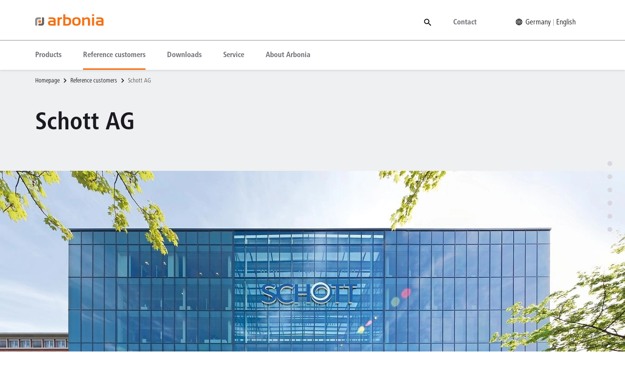

--- FILE ---
content_type: text/html; charset=utf-8
request_url: https://www.arbonia-solutions.com/en/de/reference-customers/schott-ag/
body_size: 15659
content:
<!DOCTYPE html><html class="no-js" itemscope itemtype="https://schema.org/WebSite" lang="en"><head><meta charset="utf-8"><!-- 
	This website is powered by TYPO3 - inspiring people to share!
	TYPO3 is a free open source Content Management Framework initially created by Kasper Skaarhoj and licensed under GNU/GPL.
	TYPO3 is copyright 1998-2026 of Kasper Skaarhoj. Extensions are copyright of their respective owners.
	Information and contribution at https://typo3.org/
--><title>Arbonia reference customers – Schott AG with Arbonia products | Arbonia</title><meta content="Arbonia reference customers. Heating, cooling, and ventilation – Arbonia trench convectors are used at Schott AG in Mainz to provide a pleasant indoor climate. Find out more!" name="description"><meta content="width=device-width, initial-scale=1.0 maximum-scale=1.0" name="viewport"><meta content="Arbonia" name="application-name"><meta content="website" property="og:type"><meta content="Arbonia" property="og:site_name"><meta content="Arbonia reference customers – Schott AG with Arbonia products" property="og:title"><meta content="Arbonia reference customers. Heating, cooling, and ventilation – Arbonia trench convectors are used at Schott AG in Mainz to provide a pleasant indoor climate. Find out more!" property="og:description"><meta content="summary" name="twitter:card"><meta content="Arbonia reference customers – Schott AG with Arbonia products" name="twitter:title"><meta content="Arbonia reference customers. Heating, cooling, and ventilation – Arbonia trench convectors are used at Schott AG in Mainz to provide a pleasant indoor climate. Find out more!" name="twitter:description"><meta content="telephone=no" name="format-detection"><meta content="yes" name="apple-mobile-web-app-capable"><meta content="default" name="apple-mobile-web-app-status-bar-style"><meta content="on" name="twitter:dnt"><meta content="Arbonia" name="apple-mobile-web-app-title"><meta content="#988c8c" name="theme-color"><meta content="#988c8c" name="msapplication-tilecolor"><link href="/resources/_build/app.1761633501.css" rel="stylesheet"><link href="/resources/_build/print.1692617672.css" media="print" rel="stylesheet"><script id="usercentrics-cmp" async data-ruleset-id="je18gmGlVP4b6e" src="https://web.cmp.usercentrics.eu/ui/loader.js"></script><script src="https://privacy-proxy.usercentrics.eu/latest/uc-block.bundle.js"></script><script>document.documentElement.classList.remove("no-js");</script><script>// create dataLayer
    window.dataLayer = window.dataLayer || [];
    function gtag() {
    dataLayer.push(arguments);
    }

    // set „denied" as default for both ad and analytics storage, as well as ad_user_data and ad_personalization,
    gtag("consent", "default", {
    ad_user_data: "denied",
    ad_personalization: "denied",
    ad_storage: "denied",
    analytics_storage: "denied",
    wait_for_update: 2000 // milliseconds to wait for update
    });

    // Enable ads data redaction by default [optional]
    gtag("set", "ads_data_redaction", true);

    // Google Tag Manager
    (function(w, d, s, l, i) {
    w[l] = w[l] || [];
    w[l].push({
    'gtm.start': new Date().getTime(),
    event: 'gtm.js'
    });
    var f = d.getElementsByTagName(s)[0],
    j = d.createElement(s),
    dl = l != 'dataLayer' ? '&l=' + l : '';
    j.async = true;
    j.src =
    'https://www.googletagmanager.com/gtm.js?id=' + i + dl;
    f.parentNode.insertBefore(j, f);
    })
    (window, document, 'script', 'dataLayer', 'GTM-KZ7X2L9');</script><script>uc.blockElements({
  'S1pcEj_jZX': '#specialistPartnerSearchContainer, #specialistPartnerSearchContainerJs, #dealer-search, #dealer-searchJs',
  });</script><link href="//privacy-proxy.usercentrics.eu" rel="preconnect"><link as="script" href="//privacy-proxy.usercentrics.eu/latest/uc-block.bundle.js" rel="preload"><link href="/resources/_build/meta/icons/favicon.1692617672.ico" rel="icon" type="image/x-icon"><link href="/resources/_build/meta/icons/icon.1692617672.svg" rel="icon" type="image/svg+xml"><link href="/resources/_build/meta/icons/apple-touch-icon.1692617672.png" rel="apple-touch-icon"><link crossorigin="use-credentials" href="/en/de/manifest.webmanifest" rel="manifest"><link href="https://cdn.fonts.net" rel="preconnect"><link href="https://cdn.fonts.net/kit/be7aae42-dbaa-41b9-a3ee-0d3c75e794a6/be7aae42-dbaa-41b9-a3ee-0d3c75e794a6.css" rel="stylesheet"><meta content="5F6B68365E4DEB0D0EA48C6C2AFF4093" name="msvalidate.01"><script type="application/ld+json">{
    "@context": "https://schema.org",
    "@type": "Organization",
    "name": "Arbonia Riesa GmbH",
    "url": "https://www.arbonia-solutions.com ",
    "logo": "https://www.arbonia-solutions.com/media/logo_arbonia.svg",
    "contactPoint": [
      {
        "@type": "ContactPoint",
        "telephone": "+49 352 65 53380",
        "email": "info@arbonia.de",
        "contactType": "customer service",
        "areaServed": "DE",
        "availableLanguage": "German"
      },
      {
        "@type": "ContactPoint",
        "telephone": "+41 71 447 47 47",
        "email": "info@arbonia.ch",
        "contactType": "customer service",
        "areaServed": "CH",
        "availableLanguage": "German"
      }
    ],
    "sameAs": [
      "https://www.facebook.com/arboniagmbh ",
      "https://www.instagram.com/arboniagmbh ",
      "http://de.linkedin.com/company/arbonia-riesa-gmbh",
      "http://www.youtube.com/user/arboniaAG "
    ]
  }</script><link href="https://www.arbonia-solutions.com/en/de/reference-customers/schott-ag/" rel="canonical"><link href="https://www.arbonia-solutions.com/de/de/referenzen/schott-ag/" hreflang="de" rel="alternate"><link href="https://www.arbonia-solutions.com/de/at/referenzen/schott-ag/" hreflang="de-AT" rel="alternate"><link href="https://www.arbonia-solutions.com/de/ch/referenzen/schott-ag/" hreflang="de-CH" rel="alternate"><link href="https://www.arbonia-solutions.com/en/de/reference-customers/schott-ag/" hreflang="en" rel="alternate"><link href="https://www.arbonia-solutions.com/fr/ch/references/schott-ag/" hreflang="fr-CH" rel="alternate"><link href="https://www.arbonia-solutions.com/it/ch/referenze/schott-ag/" hreflang="it-CH" rel="alternate"><link href="https://www.arbonia-solutions.com/ru/ru/realizovannye-proekty/schott-ag/" hreflang="ru-RU" rel="alternate"><link href="https://www.arbonia-solutions.com" hreflang="x-default" rel="alternate"></head> <body class="color-configuration-0 header-reduced" data-language="1" data-pid="102"><!-- Google Tag Manager (noscript) --> <noscript><iframe height="0" src="https://www.googletagmanager.com/ns.html?id=GTM-KZ7X2L9" style="display:none;visibility:hidden" width="0"></iframe> </noscript> <!-- End Google Tag Manager (noscript) --> <header data-logged-in-user-banner-api-url="/en/de/reference-customers/schott-ag/logged-in-user-banner"><div class="mobile-navigation-block"><a aria-label="" class="logo-block" href="/en/de/"><div class="logo"><svg id="svg2" xmlns:inkscape="http://www.inkscape.org/namespaces/inkscape" xmlns:sodipodi="http://sodipodi.sourceforge.net/DTD/sodipodi-0.dtd" xmlns="http://www.w3.org/2000/svg" xmlns:svg="http://www.w3.org/2000/svg" height="48.573334" sodipodi:docname="ANLO_ARB_01_CMYK.eps" version="1.1" viewbox="0 0 288.07999 48.573334" width="288.07999"><defs id="defs6"></defs> <namedview id="namedview4" bordercolor="#000000" borderopacity="0.25" inkscape:deskcolor="#d1d1d1" inkscape:pagecheckerboard="0" inkscape:pageopacity="0.0" inkscape:showpageshadow="2" pagecolor="#ffffff"></namedview> <g id="g8" inkscape:groupmode="layer" inkscape:label="ink_ext_XXXXXX" transform="matrix(1.3333333,0,0,-1.3333333,0,48.573333)"><g id="g10" transform="scale(0.1)"><path id="path12" d="m 2031.72,116.191 c -32.23,0 -48.35,-5.421 -48.35,-30.3746 0,-23.3242 13.5,-30.3789 40.5,-30.3789 27.34,0 42.06,-0.1992 69.62,-0.1992 v 60.5937 c -18.03,0 -37.47,0.359 -61.77,0.359 z M 1918.58,85.0547 c 0,58.4223 36.18,81.7653 113.14,81.7653 23.12,0 40.63,-0.054 60.61,-0.054 l 0.15,12.656 c 0,23.793 -12.81,35.508 -58.89,35.508 -29.02,0 -67.6,-0.25 -97.04,-5 v 53.16 c 29.37,5.043 67.2,6.039 96.23,6.039 90.79,0 127.79,-30.246 127.79,-88.641 V 2.27734 h -33.92 c 0,0 -76.62,0 -102.78,0 -71.72,0 -105.29,24.08596 -105.29,82.77736" style="fill:#f47216;fill-opacity:1;fill-rule:nonzero;stroke:none"></path> <path id="path14" d="m 518.957,116.191 c -32.234,0 -48.348,-5.421 -48.348,-30.3746 0,-23.3242 13.5,-30.3789 40.5,-30.3789 27.34,0 42.059,-0.1992 69.614,-0.1992 v 60.5937 c -18.024,0 -37.465,0.359 -61.766,0.359 z M 405.82,85.0547 c 0,58.4223 36.184,81.7653 113.137,81.7653 23.121,0 40.629,-0.054 60.609,-0.054 l 0.157,12.656 c 0,23.793 -12.817,35.508 -58.887,35.508 -29.027,0 -67.606,-0.25 -97.043,-5 v 53.16 c 29.371,5.043 67.199,6.039 96.227,6.039 90.793,0 127.785,-30.246 127.785,-88.641 V 2.27734 h -33.918 c 0,0 -76.617,0 -102.778,0 -71.722,0 -105.289,24.08596 -105.289,82.77736" style="fill:#f47216;fill-opacity:1;fill-rule:nonzero;stroke:none"></path> <path id="path16" d="M 704.844,2.27734 V 268.078 h 51.89 l 8.739,-16.426 c 23.996,19.141 57.543,16.426 83.535,16.426 v -54.176 c -34.399,0 -53.328,2.844 -77.082,-33.668 V 2.27734 h -67.082" style="fill:#f47216;fill-opacity:1;fill-rule:nonzero;stroke:none"></path> <path id="path18" d="m 954.059,56.4492 c 22.539,0 33.164,0 53.411,0 43.88,0 65.82,17.1914 65.82,80.2388 0,53.871 -19.01,72.578 -57.32,72.578 -22.611,0 -39.997,0 -61.911,0 z M 886.977,364.27 h 67.082 v -96.192 c 22.539,0 40.757,0 62.021,0 82.35,0 123.53,-33.187 123.53,-127.586 0,-104.3514 -44.97,-138.21466 -134.92,-138.21466 -36.456,0 -74.971,0 -117.713,0 V 364.27" style="fill:#f47216;fill-opacity:1;fill-rule:nonzero;stroke:none"></path> <path id="path20" d="m 1304.15,52.9063 c 44.73,0 67.09,15.4179 67.09,83.2847 0,67.157 -22.36,81.258 -67.09,81.258 -44.72,0 -67.08,-14.101 -67.08,-81.258 0,-67.8668 22.36,-83.2847 67.08,-83.2847 z m -134.16,82.2697 c 0,103.066 44.72,135.433 134.16,135.433 89.45,0 134.17,-33.886 134.17,-135.433 C 1438.32,37.9844 1393.6,0 1304.15,0 c -89.1,0 -134.16,36.4688 -134.16,135.176" style="fill:#f47216;fill-opacity:1;fill-rule:nonzero;stroke:none"></path> <path id="path22" d="M 1485.15,2.27734 V 268.078 h 51.89 l 8.36,-33.922 c 32.23,22.614 64.63,33.922 97.2,33.922 61.26,0 91.89,-32.992 91.89,-98.98 V 2.27734 h -67.08 V 169.859 c 0,29.364 -14.6,44.043 -43.79,44.043 -23.46,0 -47.25,-11.218 -71.39,-33.668 V 2.27734 h -67.08" style="fill:#f47216;fill-opacity:1;fill-rule:nonzero;stroke:none"></path> <path id="path24" d="M 1864.86,268.078 V 2.27734 h -67.08 V 268.078 Z m 0,96.192 v -53.161 h -67.08 v 53.161 h 67.08" style="fill:#f47216;fill-opacity:1;fill-rule:nonzero;stroke:none"></path> <path id="path26" d="m 120.93,2.22656 c 0,0 -21.8245,7.40235 -21.8245,31.59764 0,24.7266 21.8635,29.4453 21.8635,29.4453 0,0 58.504,-0.2851 65.273,0.6016 6.781,0.8828 12.422,4.1758 17.723,7.707 5.301,3.5391 8.84,8.5469 10.601,15.0235 1.77,6.4804 2.653,15.3124 2.653,26.5034 l 0.011,153.145 c 0,0 32.243,0 38.387,0 18.207,0 27.863,-12.539 27.863,-26.699 0,-14.156 0,-23.664 0,-34.563 V 86.6016 c 0,-1.7696 -0.07,-4.1993 -0.218,-7.2891 -0.149,-3.0937 -0.664,-7.3594 -1.547,-12.8086 -0.887,-5.4492 -2.356,-10.8945 -4.418,-16.3476 C 275.238,44.7109 272.148,39.043 268.02,33.1484 263.898,27.2617 258.898,22.1055 253,17.6875 247.113,13.2695 239.527,9.59375 230.254,6.64063 c -9.281,-2.9375 -19.66,-4.41407 -31.149,-4.41407 -19.722,0 -71.988,0 -78.175,0" style="fill:#656263;fill-opacity:1;fill-rule:nonzero;stroke:none"></path> <path id="path28" d="m 162.551,266.25 c 0,0 21.82,-7.398 21.82,-31.598 0,-24.726 -21.859,-29.445 -21.859,-29.445 0,0 -58.504,0.285 -65.2776,-0.602 -6.7813,-0.878 -12.418,-4.175 -17.7227,-7.707 -5.3008,-3.539 -8.8359,-8.546 -10.6015,-15.019 -1.7657,-6.484 -2.6485,-15.316 -2.6485,-26.508 L 66.2383,2.22656 c 0,0 -32.2305,0 -38.3789,0 C 9.65625,2.22656 0,14.7695 0,28.9258 0,43.0859 0,52.5898 0,63.4883 V 181.879 c 0,1.766 0.0703125,4.195 0.21875,7.285 0.144531,3.098 0.664063,7.359 1.54688,12.813 0.88671,5.445 2.35546,10.89 4.41796,16.343 2.05469,5.446 5.14841,11.114 9.27731,17.008 4.1211,5.887 9.1211,11.043 15.0157,15.461 5.8906,4.418 13.4765,8.098 22.75,11.047 9.2812,2.937 19.6601,4.414 31.1484,4.414 19.723,0 71.988,0 78.176,0" style="fill:#918f90;fill-opacity:1;fill-rule:nonzero;stroke:none"></path> <path id="path30" d="m 167.027,91.1641 h -49.625 c -9.648,0 -17.4723,7.6484 -17.4723,17.0819 v 48.516 c 0,9.433 7.8243,17.086 17.4723,17.086 h 49.625 c 9.653,0 17.477,-7.653 17.477,-17.086 v -48.516 c 0,-9.4335 -7.824,-17.0819 -17.477,-17.0819" style="fill:#f47216;fill-opacity:1;fill-rule:nonzero;stroke:none"></path></g> </g></svg> </div> </a> <div class="hamburger-navigation-block"><div aria-expanded="false" aria-haspopup="true" class="hamburger" role="menuitem"><span></span> </div> </div></div> <div class="navigation-container subpage-layout"><div class="mobile-search-form"><span class="search-icon"><svg xmlns="http://www.w3.org/2000/svg" viewbox="0 0 24 24"><path d="m9.5 3a6.5 6.5 0 0 1 6.5 6.5c0 1.61-.59 3.09-1.56 4.23l.27.27h.79l5 5-1.5 1.5-5-5v-.79l-.27-.27c-1.14.97-2.62 1.56-4.23 1.56a6.5 6.5 0 0 1 -6.5-6.5 6.5 6.5 0 0 1 6.5-6.5m0 2c-2.5 0-4.5 2-4.5 4.5s2 4.5 4.5 4.5 4.5-2 4.5-4.5-2-4.5-4.5-4.5z" fill="var(--solr__search__query__icon__color)"></path> </svg> </span> <span class="fake-search-input">Search</span></div> <div class="base-navigation-block level-0"><div class="content-size-sl"><div class="flex-col"><div class="col xs-12 navigation-column-wrapper"><a aria-label="" class="logo-block" href="/en/de/"><div class="logo"><svg id="svg2" xmlns:inkscape="http://www.inkscape.org/namespaces/inkscape" xmlns:sodipodi="http://sodipodi.sourceforge.net/DTD/sodipodi-0.dtd" xmlns="http://www.w3.org/2000/svg" xmlns:svg="http://www.w3.org/2000/svg" height="48.573334" sodipodi:docname="ANLO_ARB_01_CMYK.eps" version="1.1" viewbox="0 0 288.07999 48.573334" width="288.07999"><defs id="defs6"></defs> <namedview id="namedview4" bordercolor="#000000" borderopacity="0.25" inkscape:deskcolor="#d1d1d1" inkscape:pagecheckerboard="0" inkscape:pageopacity="0.0" inkscape:showpageshadow="2" pagecolor="#ffffff"></namedview> <g id="g8" inkscape:groupmode="layer" inkscape:label="ink_ext_XXXXXX" transform="matrix(1.3333333,0,0,-1.3333333,0,48.573333)"><g id="g10" transform="scale(0.1)"><path id="path12" d="m 2031.72,116.191 c -32.23,0 -48.35,-5.421 -48.35,-30.3746 0,-23.3242 13.5,-30.3789 40.5,-30.3789 27.34,0 42.06,-0.1992 69.62,-0.1992 v 60.5937 c -18.03,0 -37.47,0.359 -61.77,0.359 z M 1918.58,85.0547 c 0,58.4223 36.18,81.7653 113.14,81.7653 23.12,0 40.63,-0.054 60.61,-0.054 l 0.15,12.656 c 0,23.793 -12.81,35.508 -58.89,35.508 -29.02,0 -67.6,-0.25 -97.04,-5 v 53.16 c 29.37,5.043 67.2,6.039 96.23,6.039 90.79,0 127.79,-30.246 127.79,-88.641 V 2.27734 h -33.92 c 0,0 -76.62,0 -102.78,0 -71.72,0 -105.29,24.08596 -105.29,82.77736" style="fill:#f47216;fill-opacity:1;fill-rule:nonzero;stroke:none"></path> <path id="path14" d="m 518.957,116.191 c -32.234,0 -48.348,-5.421 -48.348,-30.3746 0,-23.3242 13.5,-30.3789 40.5,-30.3789 27.34,0 42.059,-0.1992 69.614,-0.1992 v 60.5937 c -18.024,0 -37.465,0.359 -61.766,0.359 z M 405.82,85.0547 c 0,58.4223 36.184,81.7653 113.137,81.7653 23.121,0 40.629,-0.054 60.609,-0.054 l 0.157,12.656 c 0,23.793 -12.817,35.508 -58.887,35.508 -29.027,0 -67.606,-0.25 -97.043,-5 v 53.16 c 29.371,5.043 67.199,6.039 96.227,6.039 90.793,0 127.785,-30.246 127.785,-88.641 V 2.27734 h -33.918 c 0,0 -76.617,0 -102.778,0 -71.722,0 -105.289,24.08596 -105.289,82.77736" style="fill:#f47216;fill-opacity:1;fill-rule:nonzero;stroke:none"></path> <path id="path16" d="M 704.844,2.27734 V 268.078 h 51.89 l 8.739,-16.426 c 23.996,19.141 57.543,16.426 83.535,16.426 v -54.176 c -34.399,0 -53.328,2.844 -77.082,-33.668 V 2.27734 h -67.082" style="fill:#f47216;fill-opacity:1;fill-rule:nonzero;stroke:none"></path> <path id="path18" d="m 954.059,56.4492 c 22.539,0 33.164,0 53.411,0 43.88,0 65.82,17.1914 65.82,80.2388 0,53.871 -19.01,72.578 -57.32,72.578 -22.611,0 -39.997,0 -61.911,0 z M 886.977,364.27 h 67.082 v -96.192 c 22.539,0 40.757,0 62.021,0 82.35,0 123.53,-33.187 123.53,-127.586 0,-104.3514 -44.97,-138.21466 -134.92,-138.21466 -36.456,0 -74.971,0 -117.713,0 V 364.27" style="fill:#f47216;fill-opacity:1;fill-rule:nonzero;stroke:none"></path> <path id="path20" d="m 1304.15,52.9063 c 44.73,0 67.09,15.4179 67.09,83.2847 0,67.157 -22.36,81.258 -67.09,81.258 -44.72,0 -67.08,-14.101 -67.08,-81.258 0,-67.8668 22.36,-83.2847 67.08,-83.2847 z m -134.16,82.2697 c 0,103.066 44.72,135.433 134.16,135.433 89.45,0 134.17,-33.886 134.17,-135.433 C 1438.32,37.9844 1393.6,0 1304.15,0 c -89.1,0 -134.16,36.4688 -134.16,135.176" style="fill:#f47216;fill-opacity:1;fill-rule:nonzero;stroke:none"></path> <path id="path22" d="M 1485.15,2.27734 V 268.078 h 51.89 l 8.36,-33.922 c 32.23,22.614 64.63,33.922 97.2,33.922 61.26,0 91.89,-32.992 91.89,-98.98 V 2.27734 h -67.08 V 169.859 c 0,29.364 -14.6,44.043 -43.79,44.043 -23.46,0 -47.25,-11.218 -71.39,-33.668 V 2.27734 h -67.08" style="fill:#f47216;fill-opacity:1;fill-rule:nonzero;stroke:none"></path> <path id="path24" d="M 1864.86,268.078 V 2.27734 h -67.08 V 268.078 Z m 0,96.192 v -53.161 h -67.08 v 53.161 h 67.08" style="fill:#f47216;fill-opacity:1;fill-rule:nonzero;stroke:none"></path> <path id="path26" d="m 120.93,2.22656 c 0,0 -21.8245,7.40235 -21.8245,31.59764 0,24.7266 21.8635,29.4453 21.8635,29.4453 0,0 58.504,-0.2851 65.273,0.6016 6.781,0.8828 12.422,4.1758 17.723,7.707 5.301,3.5391 8.84,8.5469 10.601,15.0235 1.77,6.4804 2.653,15.3124 2.653,26.5034 l 0.011,153.145 c 0,0 32.243,0 38.387,0 18.207,0 27.863,-12.539 27.863,-26.699 0,-14.156 0,-23.664 0,-34.563 V 86.6016 c 0,-1.7696 -0.07,-4.1993 -0.218,-7.2891 -0.149,-3.0937 -0.664,-7.3594 -1.547,-12.8086 -0.887,-5.4492 -2.356,-10.8945 -4.418,-16.3476 C 275.238,44.7109 272.148,39.043 268.02,33.1484 263.898,27.2617 258.898,22.1055 253,17.6875 247.113,13.2695 239.527,9.59375 230.254,6.64063 c -9.281,-2.9375 -19.66,-4.41407 -31.149,-4.41407 -19.722,0 -71.988,0 -78.175,0" style="fill:#656263;fill-opacity:1;fill-rule:nonzero;stroke:none"></path> <path id="path28" d="m 162.551,266.25 c 0,0 21.82,-7.398 21.82,-31.598 0,-24.726 -21.859,-29.445 -21.859,-29.445 0,0 -58.504,0.285 -65.2776,-0.602 -6.7813,-0.878 -12.418,-4.175 -17.7227,-7.707 -5.3008,-3.539 -8.8359,-8.546 -10.6015,-15.019 -1.7657,-6.484 -2.6485,-15.316 -2.6485,-26.508 L 66.2383,2.22656 c 0,0 -32.2305,0 -38.3789,0 C 9.65625,2.22656 0,14.7695 0,28.9258 0,43.0859 0,52.5898 0,63.4883 V 181.879 c 0,1.766 0.0703125,4.195 0.21875,7.285 0.144531,3.098 0.664063,7.359 1.54688,12.813 0.88671,5.445 2.35546,10.89 4.41796,16.343 2.05469,5.446 5.14841,11.114 9.27731,17.008 4.1211,5.887 9.1211,11.043 15.0157,15.461 5.8906,4.418 13.4765,8.098 22.75,11.047 9.2812,2.937 19.6601,4.414 31.1484,4.414 19.723,0 71.988,0 78.176,0" style="fill:#918f90;fill-opacity:1;fill-rule:nonzero;stroke:none"></path> <path id="path30" d="m 167.027,91.1641 h -49.625 c -9.648,0 -17.4723,7.6484 -17.4723,17.0819 v 48.516 c 0,9.433 7.8243,17.086 17.4723,17.086 h 49.625 c 9.653,0 17.477,-7.653 17.477,-17.086 v -48.516 c 0,-9.4335 -7.824,-17.0819 -17.477,-17.0819" style="fill:#f47216;fill-opacity:1;fill-rule:nonzero;stroke:none"></path></g> </g></svg> </div> </a> <div class="skip-navigation-block"><a aria-label="" class="button type-1 color-1 skip-navigation-link" href="#content"></a> </div> <nav aria-label="" class="additional-navigation-block"><ul aria-expanded="false" class="additional-list-container" role="menubar"><li class="additional-list-item search-container" role="menu-item"><a class="search-overlay-toggle" href="#" title="Open search overlay"><svg xmlns="http://www.w3.org/2000/svg" viewbox="0 0 24 24"><path d="m9.5 3a6.5 6.5 0 0 1 6.5 6.5c0 1.61-.59 3.09-1.56 4.23l.27.27h.79l5 5-1.5 1.5-5-5v-.79l-.27-.27c-1.14.97-2.62 1.56-4.23 1.56a6.5 6.5 0 0 1 -6.5-6.5 6.5 6.5 0 0 1 6.5-6.5m0 2c-2.5 0-4.5 2-4.5 4.5s2 4.5 4.5 4.5 4.5-2 4.5-4.5-2-4.5-4.5-4.5z" fill="var(--solr__search__query__icon__color)"></path> </svg> </a> <span class="background-overlay"></span> <div class="search-overlay-container"><div class="content-size-sl"><div class="flex-col"><div class="col xs-12"><div class="tx_solr container"><div class="row"><div class="col-md-12"><div class="tx-solr-search-form"><form id="tx-solr-search-form-pi-results" accept-charset="utf-8" action="/en/de/search-results/" data-suggest="/en/de/search-results?type=7384" data-suggest-header="Top Results" method="get"><div class="input-group"><div class="input-block"><span class="search-icon"><svg xmlns="http://www.w3.org/2000/svg" viewbox="0 0 24 24"><path d="m9.5 3a6.5 6.5 0 0 1 6.5 6.5c0 1.61-.59 3.09-1.56 4.23l.27.27h.79l5 5-1.5 1.5-5-5v-.79l-.27-.27c-1.14.97-2.62 1.56-4.23 1.56a6.5 6.5 0 0 1 -6.5-6.5 6.5 6.5 0 0 1 6.5-6.5m0 2c-2.5 0-4.5 2-4.5 4.5s2 4.5 4.5 4.5 4.5-2 4.5-4.5-2-4.5-4.5-4.5z" fill="var(--solr__search__query__icon__color)"></path> </svg> </span> <input class="tx-solr-q js-solr-q tx-solr-suggest tx-solr-suggest-focus form-control" name="tx_solr[q]" placeholder="Search" type="text"> <span class="delete"></span></div> <button class="btn btn-primary tx-solr-submit" type="submit"><span class="bi bi-search"></span> Search </button></div> </form> </div> </div> </div> </div> </div> <!-- TODO: Suchparameter muss an diese Urls noch dran gehängt werden: &tx_solr[q]= --> <div class="col xs-12"><div class="flex-col row-inner"><div class="col xs-12 m-6 initial-block"><div class="tx_solr container"><div class="row"><div class="col-md-12"><div class="search-form-results"><span>Popular search requests</span> <ul><li class="list-group-item tx-solr-frequent-term-14"><a class="solr-ajaxified" href="/en/de/search-results/?tx_solr%5Bq%5D=best">best</a> </li> <li class="list-group-item tx-solr-frequent-term-14"><a class="solr-ajaxified" href="/en/de/search-results/?tx_solr%5Bq%5D=creatherm">creatherm</a> </li> <li class="list-group-item tx-solr-frequent-term-32"><a class="solr-ajaxified" href="/en/de/search-results/?tx_solr%5Bq%5D=towel">towel</a> </li> <li class="list-group-item tx-solr-frequent-term-25"><a class="solr-ajaxified" href="/en/de/search-results/?tx_solr%5Bq%5D=towel+rail+a">towel rail a</a> </li></ul></div> </div> </div> </div> <div class="search-form-results"><span>Quicklinks</span> <ul><li><a href="/en/de/downloads/all-documentation-download-centre/"> Downloads documents </a> </li> <li><a href="/en/de/downloads/images-downloads/"> Downloads images </a> </li> <li><a href="/en/de/service/contact-person/find-a-specialist-partner/"> Find a specialist partner </a> </li> <li><a href="/en/de/about-arbonia/careers/job-offers/"> Job offers </a> </li></ul></div></div> <div class="col xs-12 m-6 on-input-block" data-url-suggested-results-default="
  https://www.arbonia-solutions.com/en/de/reference-customers/schott-ag/suggested-results-default?tx_solr%5Baction%5D=results&amp;tx_solr%5Bcontroller%5D=Search
"></div> <div class="col xs-12 m-6 initial-block"><div class="search-products-block"><div class="product-headline search-overlay-block-headline">Popular products</div> <ul><li><a href="/en/de/products/convectors/convectors/"><div class="media"><img alt="image Convectors" height="55" src="/media/_processed_/6/b/csm_ANB__KNV32X_01_Konvektor_Banktr%C3%A4ger_8a5c94e87b.jpg" title="Convector with bench supports" width="55"> </div> <span>Convectors</span></a> </li> <li><a href="/en/de/products/bathroom-and-home-radiators/creatherm/"><div class="media"><img alt="image Crea®therm" height="55" src="/media/_processed_/9/9/csm_ANB__E6N2HX_01_New_Creatherm_ae10184aed.jpg" title="Creatherm radiator from Arbonia" width="55"> </div> <span>Crea<sup>®</sup>therm</span></a> </li> <li><a href="/en/de/products/ceiling-systems/radiant-ceiling-profiles-cross/"><div class="media"><img alt="image Radiant ceiling profiles Cross®" height="55" src="/media/_processed_/a/a/csm_ANMI_DESY17_01_Cross_Bahnhof_dabc838ed4.jpg" title="Radiant ceiling profiles Cross from Arbonia" width="55"> </div> <span>Radiant ceiling profiles Cross<sup>®</sup></span></a> </li> <li><a href="/en/de/products/fan-coils/residential-fan-coil-condiline-dxh/"><div class="media"><img alt="image Residential fan coil Condiline® DXH" height="55" src="/media/_processed_/0/2/csm_ANB__DXHECM_07_Wohnraum_FanCoil_7cdc37c5d4.jpg" title="Residential fan coil DXH" width="55"> </div> <span>Residential fan coil Condiline<sup>®</sup> DXH</span></a> </li></ul></div> </div> <div class="col xs-12 m-6 on-input-block" data-url-suggested-results-products="
  https://www.arbonia-solutions.com/en/de/reference-customers/schott-ag/suggested-results-products?tx_solr%5Baction%5D=results&amp;tx_solr%5Bcontroller%5D=Search
"></div></div> </div></div> </div> </div></li> <li class="additional-list-item list-item" role="menu-item"><a class="additional-link-item link-item" href="/en/de/contact/" title="Contact"><span class="inner-link-item">Contact</span> </a> </li> <li class="additional-list-item language-country-container layout-0" role="menu-item"><a aria-expanded="false" aria-haspopup="true" class="additional-link-item language-country-toggle " href="#" title="Open language menu"><span class="icon"><img alt="" draggable="false" height="14" loading="lazy" src="/resources/_build/images/icons/navigation/icon-global.1692617672.svg" width="14"></span> <span class="country-title">Germany</span> <span class="language-title">English</span></a> <div class="language-country-container-modal"><div class="content-size-sl"><div class="flex-col"><div class="col xs-12"><div class="language-country-container-modal-inner"><div class="language-country-container-modal-header"><h3>Choose your region and language</h3></div> <div class="language-country-container-modal-close"></div> <div class="language-country-container-modal-content"><ul class="language-country-list"><li class="language-country-list-item active"><div class="language-country-block"><span class="icon"><img alt="" draggable="false" height="14" loading="lazy" src="/resources/_build/images/icons/navigation/icon-global.1692617672.svg" width="14"></span> <span class="country-title">Germany</span> <div class="item-language-links"><a class="language-link " href="/de/de/referenzen/schott-ag/" lang="de" title="de"> Deutsch </a> <a class="language-link active" href="/en/de/reference-customers/schott-ag/" lang="en" title="en"> English </a></div></div> </li> <li class="language-country-list-item "><div class="language-country-block"><span class="country-title">Austria</span> <div class="item-language-links"><a class="language-link " href="/de/at/referenzen/schott-ag/" lang="de-AT" title="de"> Deutsch </a> </div></div> </li></ul> <ul class="language-country-list"><li class="language-country-list-item "><div class="language-country-block"><span class="country-title">Switzerland</span> <div class="item-language-links"><a class="language-link " href="/de/ch/referenzen/schott-ag/" lang="de-CH" title="de"> Deutsch </a> <a class="language-link " href="/fr/ch/references/schott-ag/" lang="fr-CH" title="fr"> Français </a> <a class="language-link " href="/it/ch/referenze/schott-ag/" lang="it-CH" title="it"> Italiano </a></div></div> </li> <li class="language-country-list-item "><div class="language-country-block"><span class="country-title">Russian</span> <div class="item-language-links"><a class="language-link " href="/ru/ru/realizovannye-proekty/schott-ag/" lang="ru-RU" title="ru"> Русский </a> </div></div> </li> <li class="language-country-list-item"><div class="language-country-block"><span class="country-title">Other countries</span> <div class="item-language-links"><a class="language-link" href="/en/de/" lang="en-DE" title="en">English</a> </div></div> </li></ul></div></div> </div> </div> </div> </div></li></ul> </nav></div> </div> </div> </div> <div class="base-navigation-block level-1 active"><div class="content-size-sl"><div class="flex-col"><div class="col xs-12 navigation-column-wrapper"><nav aria-label="" class="navigation-block"><ul aria-expanded="false" class="level-1-container" role="menubar"><li class="level-1-item list-item has-children" role="menuitem"><a aria-haspopup="false" class="level-1-link link-item " href="/en/de/products/" title="Products"> Products </a> <div aria-haspopup="true" aria-label="" class="mobile-click-toggle"><svg xmlns="http://www.w3.org/2000/svg" fill="none" height="8" viewbox="0 0 12 8" width="12"><path d="m1.41.590088 4.59 4.580002 4.59-4.580002 1.41 1.410002-6 6-6-6z" fill="#181818"></path> </svg> </div> <div class="navigation-children-container main-flyout-container layout-1"><div class="navigation-inner-area"><div class="background-area"></div> <div class="content-size-sl"><div class="flex-col"><div class="col xs-12 l-3 background-col-element-left"></div> </div> </div></div> <div class="navigation-overlay-area"></div> <div class="content-size-sl"><div class="flex-col"><div class="col xs-12 l-3"><ul aria-expanded="false" class="level-2-container" role="menu"><li class="level-2-item list-item" role="menuitem"><a aria-haspopup="false" class="level-2-link link-item " data-children-item="1" href="/en/de/products/highlights/" title="Highlights"> Highlights <span class="arrow-icon"><svg xmlns="http://www.w3.org/2000/svg" fill="none" height="10" viewbox="0 0 6 10" width="6"><path d="M0.334634 8.83233L1.14355 9.66667L5.66797 5L1.14355 0.333337L0.334635 1.16768L4.05015 5L0.334634 8.83233Z" fill="var(--nav__icon__arrow__color)"></path> </svg> </span> </a> </li><li class="level-2-item list-item  has-children" role="menuitem"><a aria-haspopup="false" class="level-2-link link-item " data-children-item="2" href="/en/de/products/bathroom-and-home-radiators/" title="Bathroom and home radiators"> Bathroom and home radiators <span class="arrow-icon"><svg xmlns="http://www.w3.org/2000/svg" fill="none" height="10" viewbox="0 0 6 10" width="6"><path d="M0.334634 8.83233L1.14355 9.66667L5.66797 5L1.14355 0.333337L0.334635 1.16768L4.05015 5L0.334634 8.83233Z" fill="var(--nav__icon__arrow__color)"></path> </svg> </span> </a> <div aria-haspopup="true" aria-label="" class="mobile-click-toggle"><svg xmlns="http://www.w3.org/2000/svg" fill="none" height="8" viewbox="0 0 12 8" width="12"><path d="m1.41.590088 4.59 4.580002 4.59-4.580002 1.41 1.410002-6 6-6-6z" fill="#181818"></path> </svg> </div> <div class="navigation-children-container inner-children-container"><ul class="level-3-container  count-7"><li class="level-3-item list-item has-image"><a aria-haspopup="false" class="level-3-link link-item product-link-item" data-children-item="2" data-image="/media/_processed_/1/2/csm_ANB__E3N10X_01_Bagnotherm_39c1d44e28.jpg" href="/en/de/products/bathroom-and-home-radiators/bagnotherm/" title="Bagno®therm"> Bagno<sup>®</sup>therm </a> </li> <li class="level-3-item list-item has-image"><a aria-haspopup="false" class="level-3-link link-item product-link-item" data-children-item="2" data-image="/media/_processed_/f/b/csm_ANB__E2N1AX_01_BT_Move_ea0a820964.jpg" href="/en/de/products/bathroom-and-home-radiators/bagnotherm-move/" title="Bagno®therm Move"> Bagno<sup>®</sup>therm Move </a> </li> <li class="level-3-item list-item has-image"><a aria-haspopup="false" class="level-3-link link-item product-link-item" data-children-item="2" data-image="/media/_processed_/9/9/csm_ANB__E6N2HX_01_New_Creatherm_2a9bc17b53.jpg" href="/en/de/products/bathroom-and-home-radiators/creatherm/" title="Crea®therm"> Crea<sup>®</sup>therm </a> </li> <li class="level-3-item list-item has-image"><a aria-haspopup="false" class="level-3-link link-item product-link-item" data-children-item="2" data-image="/media/_processed_/1/a/csm_ANB__Produkt_01_Umfeld_Arbotherm_19de3cf511.jpg" href="/en/de/products/bathroom-and-home-radiators/arbotherm/" title="Arbotherm®"> Arbotherm<sup>®</sup> </a> </li> <li class="level-3-item list-item has-image"><a aria-haspopup="false" class="level-3-link link-item product-link-item" data-children-item="2" data-image="/media/_processed_/3/5/csm_ANB__AE0E10_01_Bagnolino_FKS_f03ddcc1cd.jpg" href="/en/de/products/bathroom-and-home-radiators/bagnolino-50/" title="Bagnolino®-50"> Bagnolino<sup>®</sup>-50 </a> </li> <li class="level-3-item list-item has-image"><a aria-haspopup="false" class="level-3-link link-item product-link-item" data-children-item="2" data-image="/media/_processed_/2/b/csm_ANB__CRN1AX_01_Cobratherm_150_bcf1825bab.jpg" href="/en/de/products/bathroom-and-home-radiators/cobratherm/" title="Cobratherm®"> Cobratherm<sup>®</sup> </a> </li> <li class="level-3-item list-item has-image"><a aria-haspopup="false" class="level-3-link link-item product-link-item" data-children-item="2" data-image="/media/_processed_/0/7/csm_ANB__DLN2MX_01_Duolino_orange_35fff82f98.jpg" href="/en/de/products/bathroom-and-home-radiators/duolino/" title="Duolino®"> Duolino<sup>®</sup> </a> </li></ul> <div class="flyout-image-container children-2"><img src=""> </div></div></li> <li class="level-2-item list-item  has-children" role="menuitem"><a aria-haspopup="false" class="level-2-link link-item " data-children-item="3" href="/en/de/products/decotherm-plus/" title="Decotherm Plus"> Decotherm Plus <span class="arrow-icon"><svg xmlns="http://www.w3.org/2000/svg" fill="none" height="10" viewbox="0 0 6 10" width="6"><path d="M0.334634 8.83233L1.14355 9.66667L5.66797 5L1.14355 0.333337L0.334635 1.16768L4.05015 5L0.334634 8.83233Z" fill="var(--nav__icon__arrow__color)"></path> </svg> </span> </a> <div aria-haspopup="true" aria-label="" class="mobile-click-toggle"><svg xmlns="http://www.w3.org/2000/svg" fill="none" height="8" viewbox="0 0 12 8" width="12"><path d="m1.41.590088 4.59 4.580002 4.59-4.580002 1.41 1.410002-6 6-6-6z" fill="#181818"></path> </svg> </div> <div class="navigation-children-container inner-children-container"><ul class="level-3-container  count-1"><li class="level-3-item list-item has-image"><a aria-haspopup="false" class="level-3-link link-item product-link-item" data-children-item="3" data-image="/media/_processed_/7/3/csm_ANB__Produkt_01_Umfeld_DT_Plus_6593486aed.jpg" href="/en/de/products/decotherm-plus/decotherm-plus/" title="Decotherm® Plus"> Decotherm<sup>®</sup> Plus </a> </li> </ul> <div class="flyout-image-container children-3"><img src=""> </div></div></li> <li class="level-2-item list-item  has-children" role="menuitem"><a aria-haspopup="false" class="level-2-link link-item " data-children-item="4" href="/en/de/products/heating-panels/" title="Heating panels"> Heating panels <span class="arrow-icon"><svg xmlns="http://www.w3.org/2000/svg" fill="none" height="10" viewbox="0 0 6 10" width="6"><path d="M0.334634 8.83233L1.14355 9.66667L5.66797 5L1.14355 0.333337L0.334635 1.16768L4.05015 5L0.334634 8.83233Z" fill="var(--nav__icon__arrow__color)"></path> </svg> </span> </a> <div aria-haspopup="true" aria-label="" class="mobile-click-toggle"><svg xmlns="http://www.w3.org/2000/svg" fill="none" height="8" viewbox="0 0 12 8" width="12"><path d="m1.41.590088 4.59 4.580002 4.59-4.580002 1.41 1.410002-6 6-6-6z" fill="#181818"></path> </svg> </div> <div class="navigation-children-container inner-children-container"><ul class="level-3-container  count-1"><li class="level-3-item list-item has-image"><a aria-haspopup="false" class="level-3-link link-item product-link-item" data-children-item="4" data-image="/media/_processed_/e/6/csm_ANB__HVN22X_01_Heizwand_HV_B%C3%BCro_7e8b38065a.jpg" href="/en/de/products/heating-panels/heating-panels/" title="Heating panels"> Heating panels </a> </li> </ul> <div class="flyout-image-container children-4"><img src=""> </div></div></li> <li class="level-2-item list-item  has-children" role="menuitem"><a aria-haspopup="false" class="level-2-link link-item " data-children-item="5" href="/en/de/products/convectors/" title="Convectors"> Convectors <span class="arrow-icon"><svg xmlns="http://www.w3.org/2000/svg" fill="none" height="10" viewbox="0 0 6 10" width="6"><path d="M0.334634 8.83233L1.14355 9.66667L5.66797 5L1.14355 0.333337L0.334635 1.16768L4.05015 5L0.334634 8.83233Z" fill="var(--nav__icon__arrow__color)"></path> </svg> </span> </a> <div aria-haspopup="true" aria-label="" class="mobile-click-toggle"><svg xmlns="http://www.w3.org/2000/svg" fill="none" height="8" viewbox="0 0 12 8" width="12"><path d="m1.41.590088 4.59 4.580002 4.59-4.580002 1.41 1.410002-6 6-6-6z" fill="#181818"></path> </svg> </div> <div class="navigation-children-container inner-children-container"><ul class="level-3-container  count-3"><li class="level-3-item list-item has-image"><a aria-haspopup="false" class="level-3-link link-item product-link-item" data-children-item="5" data-image="/media/_processed_/4/2/csm_Arbonia_Schlafzimmer-Kopie_feb38f6664.png" href="/en/de/products/convectors/hpc-heat-pump-convector/" title="HPC Heat Pump Convector"> HPC Heat Pump Convector </a> </li> <li class="level-3-item list-item has-image"><a aria-haspopup="false" class="level-3-link link-item product-link-item" data-children-item="5" data-image="/media/_processed_/6/b/csm_ANB__KNV32X_01_Konvektor_Banktr%C3%A4ger_cf199c1c05.jpg" href="/en/de/products/convectors/convectors/" title="Convectors"> Convectors </a> </li> <li class="level-3-item list-item has-image"><a aria-haspopup="false" class="level-3-link link-item product-link-item" data-children-item="5" data-image="/media/_processed_/7/0/csm_ANB__KKV13X_02_Basis-Ventil-KV_5bbc2b5575.jpg" href="/en/de/products/convectors/basic-convectors/" title="Basic convectors"> Basic convectors </a> </li></ul> <div class="flyout-image-container children-5"><img src=""> </div></div></li> <li class="level-2-item list-item  has-children" role="menuitem"><a aria-haspopup="false" class="level-2-link link-item " data-children-item="6" href="/en/de/products/column-radiators/" title="Column radiators"> Column radiators <span class="arrow-icon"><svg xmlns="http://www.w3.org/2000/svg" fill="none" height="10" viewbox="0 0 6 10" width="6"><path d="M0.334634 8.83233L1.14355 9.66667L5.66797 5L1.14355 0.333337L0.334635 1.16768L4.05015 5L0.334634 8.83233Z" fill="var(--nav__icon__arrow__color)"></path> </svg> </span> </a> <div aria-haspopup="true" aria-label="" class="mobile-click-toggle"><svg xmlns="http://www.w3.org/2000/svg" fill="none" height="8" viewbox="0 0 12 8" width="12"><path d="m1.41.590088 4.59 4.580002 4.59-4.580002 1.41 1.410002-6 6-6-6z" fill="#181818"></path> </svg> </div> <div class="navigation-children-container inner-children-container"><ul class="level-3-container  count-4"><li class="level-3-item list-item has-image"><a aria-haspopup="false" class="level-3-link link-item product-link-item" data-children-item="6" data-image="/media/_processed_/4/a/csm_ANB__RRNXXX_01_Hotellobby_6a3113a901.jpg" href="/en/de/products/column-radiators/standard-column-radiators/" title="Standard column radiators"> Standard column radiators </a> </li> <li class="level-3-item list-item has-image"><a aria-haspopup="false" class="level-3-link link-item product-link-item" data-children-item="6" data-image="/media/_processed_/8/b/csm_ANB__RRV60X_01_Radiator_Bank_744ba4cc29.jpg" href="/en/de/products/column-radiators/bench-radiators/" title="Bench radiators"> Bench radiators </a> </li> <li class="level-3-item list-item has-image"><a aria-haspopup="false" class="level-3-link link-item product-link-item" data-children-item="6" data-image="/media/_processed_/f/7/csm_ANB__XXXXXX_01_Fotom_Cambiotherm_605a1b55fb.jpg" href="/en/de/products/column-radiators/cambiotherm-replacement-radiators/" title="Cambiotherm replacement radiators"> Cambiotherm replacement radiators </a> </li> <li class="level-3-item list-item has-image"><a aria-haspopup="false" class="level-3-link link-item product-link-item" data-children-item="6" data-image="/media/_processed_/7/3/csm_ANB__RRS30X_01_Klemmk_Halter_d0dbfd5140.jpg" href="/en/de/products/column-radiators/sano-radiators/" title="Sano radiators"> Sano radiators </a> </li></ul> <div class="flyout-image-container children-6"><img src=""> </div></div></li> <li class="level-2-item list-item  has-children" role="menuitem"><a aria-haspopup="false" class="level-2-link link-item " data-children-item="7" href="/en/de/products/ceiling-systems/" title="Ceiling systems"> Ceiling systems <span class="arrow-icon"><svg xmlns="http://www.w3.org/2000/svg" fill="none" height="10" viewbox="0 0 6 10" width="6"><path d="M0.334634 8.83233L1.14355 9.66667L5.66797 5L1.14355 0.333337L0.334635 1.16768L4.05015 5L0.334634 8.83233Z" fill="var(--nav__icon__arrow__color)"></path> </svg> </span> </a> <div aria-haspopup="true" aria-label="" class="mobile-click-toggle"><svg xmlns="http://www.w3.org/2000/svg" fill="none" height="8" viewbox="0 0 12 8" width="12"><path d="m1.41.590088 4.59 4.580002 4.59-4.580002 1.41 1.410002-6 6-6-6z" fill="#181818"></path> </svg> </div> <div class="navigation-children-container inner-children-container"><ul class="level-3-container  count-5"><li class="level-3-item list-item has-image"><a aria-haspopup="false" class="level-3-link link-item product-link-item" data-children-item="7" data-image="/media/_processed_/8/3/csm_ANB__Produkt_01_Umfeld_KDN_2e275bdfd5.jpg" href="/en/de/products/ceiling-systems/chilled-beams/" title="Chilled beams"> Chilled beams </a> </li> <li class="level-3-item list-item has-image"><a aria-haspopup="false" class="level-3-link link-item product-link-item" data-children-item="7" data-image="/media/_processed_/2/2/csm_ANB__DEGXXX_09_Deckenstrahlplatte_6949cf2e71.jpg" href="/en/de/products/ceiling-systems/radiant-ceiling-panels/" title="Radiant ceiling panels"> Radiant ceiling panels </a> </li> <li class="level-3-item list-item has-image"><a aria-haspopup="false" class="level-3-link link-item product-link-item" data-children-item="7" data-image="/media/_processed_/a/a/csm_ANMI_DESY17_01_Cross_Bahnhof_7b11f763c6.jpg" href="/en/de/products/ceiling-systems/radiant-ceiling-profiles-cross/" title="Radiant ceiling profiles Cross®"> Radiant ceiling profiles Cross<sup>®</sup> </a> </li> <li class="level-3-item list-item has-image"><a aria-haspopup="false" class="level-3-link link-item product-link-item" data-children-item="7" data-image="/media/_processed_/e/7/csm_ANB__DAEECM_02_Lufterhitzer_elegant_66407eeb2f.jpg" href="/en/de/products/ceiling-systems/air-heaters/" title="Air heaters"> Air heaters </a> </li> <li class="level-3-item list-item has-image"><a aria-haspopup="false" class="level-3-link link-item product-link-item" data-children-item="7" data-image="/media/_processed_/9/d/csm_ANB__DCXXXX_01_Tuerluftschleier_9ed9886e3e.jpg" href="/en/de/products/ceiling-systems/air-curtains/" title="Air curtains"> Air curtains </a> </li></ul> <div class="flyout-image-container children-7"><img src=""> </div></div></li> <li class="level-2-item list-item  has-children" role="menuitem"><a aria-haspopup="false" class="level-2-link link-item " data-children-item="8" href="/en/de/products/fan-coils/" title="Fan coils"> Fan coils <span class="arrow-icon"><svg xmlns="http://www.w3.org/2000/svg" fill="none" height="10" viewbox="0 0 6 10" width="6"><path d="M0.334634 8.83233L1.14355 9.66667L5.66797 5L1.14355 0.333337L0.334635 1.16768L4.05015 5L0.334634 8.83233Z" fill="var(--nav__icon__arrow__color)"></path> </svg> </span> </a> <div aria-haspopup="true" aria-label="" class="mobile-click-toggle"><svg xmlns="http://www.w3.org/2000/svg" fill="none" height="8" viewbox="0 0 12 8" width="12"><path d="m1.41.590088 4.59 4.580002 4.59-4.580002 1.41 1.410002-6 6-6-6z" fill="#181818"></path> </svg> </div> <div class="navigation-children-container inner-children-container"><ul class="level-3-container  count-5"><li class="level-3-item list-item has-image"><a aria-haspopup="false" class="level-3-link link-item product-link-item" data-children-item="8" data-image="/media/_processed_/0/a/csm_ANB__DXBXXX_12_Deckenkassette_b44cfbf714.jpg" href="/en/de/products/fan-coils/fan-coils-condiline-ceiling-cassette/" title="Fan coils Condiline® ceiling cassette"> Fan coils Condiline<sup>®</sup> ceiling cassette </a> </li> <li class="level-3-item list-item has-image"><a aria-haspopup="false" class="level-3-link link-item product-link-item" data-children-item="8" data-image="/media/_processed_/e/a/csm_ANB__DXXXXX_01_Kanalgeraet_2dd498cbe1.jpg" href="/en/de/products/fan-coils/fan-coils-condiline-duct-units/" title="Fan coils Condiline® duct units"> Fan coils Condiline<sup>®</sup> duct units </a> </li> <li class="level-3-item list-item has-image"><a aria-haspopup="false" class="level-3-link link-item product-link-item" data-children-item="8" data-image="/media/_processed_/c/8/csm_ANB__DXXXXX_05_Truhengeraet_537c6aaaba.jpg" href="/en/de/products/fan-coils/fan-coils-condiline-standalone-units/" title="Fan coils Condiline® standalone units"> Fan coils Condiline<sup>®</sup> standalone units </a> </li> <li class="level-3-item list-item has-image"><a aria-haspopup="false" class="level-3-link link-item product-link-item" data-children-item="8" data-image="/media/_processed_/2/2/csm_ANB__DXAXXX_01_Wandgeraet_f325218a61.jpg" href="/en/de/products/fan-coils/fan-coils-condiline-wall-mounted-units/" title="Fan coils Condiline® wall-mounted units"> Fan coils Condiline<sup>®</sup> wall-mounted units </a> </li> <li class="level-3-item list-item has-image"><a aria-haspopup="false" class="level-3-link link-item product-link-item" data-children-item="8" data-image="/media/_processed_/0/2/csm_ANB__DXHECM_07_Wohnraum_FanCoil_159049174e.jpg" href="/en/de/products/fan-coils/residential-fan-coil-condiline-dxh/" title="Residential fan coil Condiline® DXH"> Residential fan coil Condiline<sup>®</sup> DXH </a> </li></ul> <div class="flyout-image-container children-8"><img src=""> </div></div></li> <li class="level-2-item list-item  has-children" role="menuitem"><a aria-haspopup="false" class="level-2-link link-item " data-children-item="9" href="/en/de/products/trench-convectors/" title="Trench convectors"> Trench convectors <span class="arrow-icon"><svg xmlns="http://www.w3.org/2000/svg" fill="none" height="10" viewbox="0 0 6 10" width="6"><path d="M0.334634 8.83233L1.14355 9.66667L5.66797 5L1.14355 0.333337L0.334635 1.16768L4.05015 5L0.334634 8.83233Z" fill="var(--nav__icon__arrow__color)"></path> </svg> </span> </a> <div aria-haspopup="true" aria-label="" class="mobile-click-toggle"><svg xmlns="http://www.w3.org/2000/svg" fill="none" height="8" viewbox="0 0 12 8" width="12"><path d="m1.41.590088 4.59 4.580002 4.59-4.580002 1.41 1.410002-6 6-6-6z" fill="#181818"></path> </svg> </div> <div class="navigation-children-container inner-children-container"><ul class="level-3-container  count-2"><li class="level-3-item list-item has-image"><a aria-haspopup="false" class="level-3-link link-item product-link-item" data-children-item="9" data-image="/media/_processed_/4/5/csm_ANB__KXXXXX_02_Asco_WWX_sch_wei_1a323f0cb4.jpg" href="/en/de/products/trench-convectors/ascotherm-eco/" title="Ascotherm® eco"> Ascotherm<sup>®</sup> eco </a> </li> <li class="level-3-item list-item has-image"><a aria-haspopup="false" class="level-3-link link-item product-link-item" data-children-item="9" data-image="/media/_processed_/0/5/csm_ANRE_07_Wohnanlage_Muenchen_4ff7a8e125.jpg" href="/en/de/products/trench-convectors/ascotherm-eco-electric/" title="Ascotherm® eco electric"> Ascotherm<sup>®</sup> eco electric </a> </li></ul> <div class="flyout-image-container children-9"><img src=""> </div></div></li></ul> </div> </div> </div></div></li> <li class="level-1-item list-item  active" role="menuitem"><a aria-haspopup="false" class="level-1-link link-item " href="/en/de/reference-customers/" title="Reference customers"> Reference customers </a> </li> <li class="level-1-item list-item has-children" role="menuitem"><a aria-haspopup="false" class="level-1-link link-item " href="/en/de/downloads/all-documentation-download-centre/" title="Downloads"> Downloads </a> <div aria-haspopup="true" aria-label="" class="mobile-click-toggle"><svg xmlns="http://www.w3.org/2000/svg" fill="none" height="8" viewbox="0 0 12 8" width="12"><path d="m1.41.590088 4.59 4.580002 4.59-4.580002 1.41 1.410002-6 6-6-6z" fill="#181818"></path> </svg> </div> <div class="navigation-children-container main-flyout-container layout-0"><div class="navigation-overlay-area"></div> <div class="content-size-sl"><div class="flex-col"><div class="col xs-12 l-12"><ul aria-expanded="false" class="level-2-container" role="menu"><li class="level-2-item list-item" role="menuitem"><a aria-haspopup="false" class="level-2-link link-item " data-children-item="1" href="/en/de/downloads/all-documentation-download-centre/" title="All documentation – Download Centre"> All documentation – Download Centre </a> </li><li class="level-2-item list-item" role="menuitem"><a aria-haspopup="false" class="level-2-link link-item " data-children-item="2" href="/en/de/downloads/all-documentation-download-centre/?oxDeeplink=[base64]" title="Price lists"> Price lists </a> </li><li class="level-2-item list-item" role="menuitem"><a aria-haspopup="false" class="level-2-link link-item " data-children-item="3" href="/en/de/downloads/all-documentation-download-centre/?oxDeeplink=[base64]%3D" title="Brochures"> Brochures </a> </li><li class="level-2-item list-item" role="menuitem"><a aria-haspopup="false" class="level-2-link link-item " data-children-item="4" href="/en/de/downloads/all-documentation-download-centre/?oxDeeplink=[base64]" title="Data sheets"> Data sheets </a> </li><li class="level-2-item list-item" role="menuitem"><a aria-haspopup="false" class="level-2-link link-item " data-children-item="5" href="/en/de/downloads/all-documentation-download-centre/?oxDeeplink=[base64]%3D" title="Certificates"> Certificates </a> </li><li class="level-2-item list-item" role="menuitem"><a aria-haspopup="false" class="level-2-link link-item " data-children-item="6" href="/en/de/downloads/all-documentation-download-centre/?oxDeeplink=[base64]%3D" title="Instructions"> Instructions </a> </li><li class="level-2-item list-item" role="menuitem"><a aria-haspopup="false" class="level-2-link link-item " data-children-item="7" href="/en/de/downloads/images-downloads/" title="Images downloads"> Images downloads </a> </li></ul> </div> </div> </div></div></li> <li class="level-1-item list-item has-children" role="menuitem"><a aria-haspopup="false" class="level-1-link link-item " href="/en/de/service/" title="Service"> Service </a> <div aria-haspopup="true" aria-label="" class="mobile-click-toggle"><svg xmlns="http://www.w3.org/2000/svg" fill="none" height="8" viewbox="0 0 12 8" width="12"><path d="m1.41.590088 4.59 4.580002 4.59-4.580002 1.41 1.410002-6 6-6-6z" fill="#181818"></path> </svg> </div> <div class="navigation-children-container main-flyout-container layout-2"><div class="navigation-overlay-area"></div> <div class="content-size-sl"><div class="flex-col"><div class="col xs-12 l-4"><div class="navigation-teaser-block-container"><a class="navigation-teaser-element" href="/en/de/service/tools-apps/" title="Tools &amp; apps"><span class="icon glyph-information-outline"><svg xmlns="http://www.w3.org/2000/svg" viewbox="0 0 24 24"><path d="m11 9h2v-2h-2m1 13c-4.41 0-8-3.59-8-8s3.59-8 8-8 8 3.59 8 8-3.59 8-8 8m0-18a10 10 0 0 0 -10 10 10 10 0 0 0 10 10 10 10 0 0 0 10-10 10 10 0 0 0 -10-10m-1 15h2v-6h-2z"></path></svg></span> <span class="teaser-title">Tools &amp; apps</span> <span class="teaser-description">Tools &amp; apps that professionals required for tenders and building design.</span></a> <a class="navigation-teaser-element" href="/en/de/login/" title="Login"><span class="icon glyph-account-wrench-outline"><svg xmlns="http://www.w3.org/2000/svg" viewbox="0 0 24 24"><path d="m22.9 21.2-4.1-4.1c.4-1 .2-2.3-.7-3.1-.9-.9-2.2-1.1-3.3-.6l1.9 1.9-1.4 1.4-2-2c-.5 1.1-.3 2.4.6 3.4.9.9 2.1 1.1 3.1.7l4.1 4.1c.2.2.5.2.6 0l1-1c.3-.3.3-.6.2-.7m-12.9-9.2c2.2 0 4-1.8 4-4s-1.8-4-4-4-4 1.8-4 4 1.8 4 4 4m0-6c1.1 0 2 .9 2 2s-.9 2-2 2-2-.9-2-2 .9-2 2-2m3 14h-11v-3c0-2.7 5.3-4 8-4 .5 0 1.2.1 1.9.2-.4.5-.6 1.1-.8 1.8-.4 0-.7-.1-1.1-.1-3 0-6.1 1.5-6.1 2.1v1.1h7.6c.3.8.9 1.4 1.5 1.9z"></path></svg></span> <span class="teaser-title">Login</span> <span class="teaser-description">For specialist partners, architects and planners</span></a></div> </div> <div class="col xs-12 l-8"><ul aria-expanded="false" class="level-2-container" role="menu"><li class="level-2-item list-item  has-children" role="menuitem"><a aria-haspopup="false" class="level-2-link link-item " data-children-item="1" href="/en/de/service/for-professionals/" title="For professionals"> For professionals </a> <div aria-haspopup="true" aria-label="" class="mobile-click-toggle"><svg xmlns="http://www.w3.org/2000/svg" fill="none" height="8" viewbox="0 0 12 8" width="12"><path d="m1.41.590088 4.59 4.580002 4.59-4.580002 1.41 1.410002-6 6-6-6z" fill="#181818"></path> </svg> </div> <div class="navigation-children-container inner-children-container"><ul class="level-3-container  count-3"><li class="level-3-item list-item"><a aria-haspopup="false" class="level-3-link link-item " data-children-item="1" href="/en/de/about-arbonia/company/epd-environmental-product-declaration/" title="EPD Environmental Product Declaration"> EPD Environmental Product Declaration </a> </li> <li class="level-3-item list-item"><a aria-haspopup="false" class="level-3-link link-item " data-children-item="1" href="/en/de/about-arbonia/company/ce-declaration-of-performance/" title="CE declaration of performance"> CE declaration of performance </a> </li> <li class="level-3-item list-item"><a aria-haspopup="false" class="level-3-link link-item " data-children-item="1" href="/en/de/about-arbonia/company/trade-fairs-events/" title="Trade fairs &amp; events"> Trade fairs &amp; events </a> </li></ul> <div class="flyout-image-container children-1"><img src=""> </div></div></li> <li class="level-2-item list-item  has-children" role="menuitem"><a aria-haspopup="false" class="level-2-link link-item " data-children-item="2" href="/en/de/service/contact-person/" title="Contact person"> Contact person </a> <div aria-haspopup="true" aria-label="" class="mobile-click-toggle"><svg xmlns="http://www.w3.org/2000/svg" fill="none" height="8" viewbox="0 0 12 8" width="12"><path d="m1.41.590088 4.59 4.580002 4.59-4.580002 1.41 1.410002-6 6-6-6z" fill="#181818"></path> </svg> </div> <div class="navigation-children-container inner-children-container"><ul class="level-3-container  count-2"><li class="level-3-item list-item"><a aria-haspopup="false" class="level-3-link link-item " data-children-item="2" href="/en/de/service/contact-person/find-a-specialist-partner/" title="Find a specialist partner"> Find a specialist partner </a> </li> <li class="level-3-item list-item"><a aria-haspopup="false" class="level-3-link link-item " data-children-item="2" href="/en/de/worldwide/" title="International contact details"> International contact details </a> </li></ul> <div class="flyout-image-container children-2"><img src=""> </div></div></li> <li class="level-2-item list-item  has-children" role="menuitem"><a aria-haspopup="false" class="level-2-link link-item " data-children-item="3" href="/en/de/service/product-information/" title="Product information"> Product information </a> <div aria-haspopup="true" aria-label="" class="mobile-click-toggle"><svg xmlns="http://www.w3.org/2000/svg" fill="none" height="8" viewbox="0 0 12 8" width="12"><path d="m1.41.590088 4.59 4.580002 4.59-4.580002 1.41 1.410002-6 6-6-6z" fill="#181818"></path> </svg> </div> <div class="navigation-children-container inner-children-container"><ul class="level-3-container  count-7"><li class="level-3-item list-item"><a aria-haspopup="false" class="level-3-link link-item " data-children-item="3" href="/en/de/service/product-information/hydraulic-balancing/" title="Hydraulic balancing"> Hydraulic balancing </a> </li> <li class="level-3-item list-item"><a aria-haspopup="false" class="level-3-link link-item " data-children-item="3" href="/en/de/service/product-information/anti-corrosion-coating/" title="Anti-corrosion coating"> Anti-corrosion coating </a> </li> <li class="level-3-item list-item"><a aria-haspopup="false" class="level-3-link link-item " data-children-item="3" href="/en/de/service/product-information/fixing-technology-according-to-vdi-6036/" title="Fixing technology according to VDI 6036"> Fixing technology according to VDI 6036 </a> </li> <li class="level-3-item list-item"><a aria-haspopup="false" class="level-3-link link-item " data-children-item="3" href="/en/de/service/product-information/control-technology-building-management-systems/" title="Control technology &amp; building management systems"> Control technology &amp; building management systems </a> </li> <li class="level-3-item list-item"><a aria-haspopup="false" class="level-3-link link-item " data-children-item="3" href="/en/de/service/product-information/electrical-solutions/" title="Electrical solutions"> Electrical solutions </a> </li> <li class="level-3-item list-item"><a aria-haspopup="false" class="level-3-link link-item " data-children-item="3" href="/en/de/service/product-information/colour-concept/" title="Colour concept"> Colour concept </a> </li> <li class="level-3-item list-item"><a aria-haspopup="false" class="level-3-link link-item " data-children-item="3" href="/en/de/service/product-information/faqs/" title="FAQs"> FAQs </a> </li></ul> <div class="flyout-image-container children-3"><img src=""> </div></div></li></ul> </div></div> </div></div></li> <li class="level-1-item list-item has-children" role="menuitem"><a aria-haspopup="false" class="level-1-link link-item " href="/en/de/about-arbonia/company/corporate-policy/" title="About Arbonia"> About Arbonia </a> <div aria-haspopup="true" aria-label="" class="mobile-click-toggle"><svg xmlns="http://www.w3.org/2000/svg" fill="none" height="8" viewbox="0 0 12 8" width="12"><path d="m1.41.590088 4.59 4.580002 4.59-4.580002 1.41 1.410002-6 6-6-6z" fill="#181818"></path> </svg> </div> <div class="navigation-children-container main-flyout-container layout-0"><div class="navigation-overlay-area"></div> <div class="content-size-sl"><div class="flex-col"><div class="col xs-12 l-12"><ul aria-expanded="false" class="level-2-container" role="menu"><li class="level-2-item list-item  has-children" role="menuitem"><a aria-haspopup="false" class="level-2-link link-item " data-children-item="1" href="/en/de/about-arbonia/careers/" title="Careers"> Careers </a> <div aria-haspopup="true" aria-label="" class="mobile-click-toggle"><svg xmlns="http://www.w3.org/2000/svg" fill="none" height="8" viewbox="0 0 12 8" width="12"><path d="m1.41.590088 4.59 4.580002 4.59-4.580002 1.41 1.410002-6 6-6-6z" fill="#181818"></path> </svg> </div> <div class="navigation-children-container inner-children-container"><ul class="level-3-container  count-1"><li class="level-3-item list-item"><a aria-haspopup="false" class="level-3-link link-item " data-children-item="1" href="/en/de/about-arbonia/careers/job-offers/" title="Job offers"> Job offers </a> </li> </ul> <div class="flyout-image-container children-1"><img src=""> </div></div></li> <li class="level-2-item list-item  has-children" role="menuitem"><a aria-haspopup="false" class="level-2-link link-item " data-children-item="2" href="/en/de/about-arbonia/press/" title="Press"> Press </a> <div aria-haspopup="true" aria-label="" class="mobile-click-toggle"><svg xmlns="http://www.w3.org/2000/svg" fill="none" height="8" viewbox="0 0 12 8" width="12"><path d="m1.41.590088 4.59 4.580002 4.59-4.580002 1.41 1.410002-6 6-6-6z" fill="#181818"></path> </svg> </div> <div class="navigation-children-container inner-children-container"><ul class="level-3-container  count-1"><li class="level-3-item list-item"><a aria-haspopup="false" class="level-3-link link-item " data-children-item="2" href="/en/de/about-arbonia/press/press-contact/" title="Press contact"> Press contact </a> </li> </ul> <div class="flyout-image-container children-2"><img src=""> </div></div></li> <li class="level-2-item list-item  has-children" role="menuitem"><a aria-haspopup="false" class="level-2-link link-item " data-children-item="3" href="/en/de/about-arbonia/company/corporate-policy/" title="Corporate policy"> Corporate policy </a> <div aria-haspopup="true" aria-label="" class="mobile-click-toggle"><svg xmlns="http://www.w3.org/2000/svg" fill="none" height="8" viewbox="0 0 12 8" width="12"><path d="m1.41.590088 4.59 4.580002 4.59-4.580002 1.41 1.410002-6 6-6-6z" fill="#181818"></path> </svg> </div> <div class="navigation-children-container inner-children-container"><ul class="level-3-container  count-4"><li class="level-3-item list-item"><a aria-haspopup="false" class="level-3-link link-item " data-children-item="3" href="/en/de/about-arbonia/company/trade-fairs-events/" title="Trade fairs &amp; events"> Trade fairs &amp; events </a> </li> <li class="level-3-item list-item"><a aria-haspopup="false" class="level-3-link link-item " data-children-item="3" href="/en/de/about-arbonia/company/epd-environmental-product-declaration/" title="EPD Environmental Product Declaration"> EPD Environmental Product Declaration </a> </li> <li class="level-3-item list-item"><a aria-haspopup="false" class="level-3-link link-item " data-children-item="3" href="/en/de/about-arbonia/company/ce-declaration-of-performance/" title="CE declaration of performance"> CE declaration of performance </a> </li> <li class="level-3-item list-item"><a aria-haspopup="false" class="level-3-link link-item " data-children-item="3" href="/en/de/about-arbonia/company/history/" title="History"> History </a> </li></ul> <div class="flyout-image-container children-3"><img src=""> </div></div></li></ul> </div> </div> </div></div></li></ul> </nav> </div> </div> </div> </div></div> <div class="breadcrumb-element-container"><div class="content-size-sl"><div class="flex-col"><div class="col xs-12"><ol class="breadcrumb-list-element" itemscope itemtype="http://schema.org/BreadcrumbList"><li class="mobile-first-list-item"><a aria-label="" class="home-icon" href="/en/de/"><svg xmlns="http://www.w3.org/2000/svg" fill="none" height="12" viewbox="0 0 14 12" width="14"><path d="M5.66659 11.3333V7.33333H8.33325V11.3333H11.6666V6H13.6666L6.99992 0L0.333252 6H2.33325V11.3333H5.66659Z" fill="#181818"></path> </svg> </a> <div class="breadcrumb-expand-toggle"><span>...</span> </div></li> <li itemprop="itemListElement" itemscope itemtype="http://schema.org/ListItem"><a aria-level="1" href="/en/de/" itemprop="item" title="Homepage">Homepage</a> <meta content="Homepage" itemprop="name"> <meta content="1" itemprop="position"> <span class="icon"><svg xmlns="http://www.w3.org/2000/svg" fill="none" height="10" viewbox="0 0 6 10" width="6"><path d="M0.4425 1.5575L3.8775 5L0.4425 8.4425L1.5 9.5L6 5L1.5 0.5L0.4425 1.5575Z" fill="#181818"></path> </svg> </span></li> <li itemprop="itemListElement" itemscope itemtype="http://schema.org/ListItem"><a aria-level="2" href="/en/de/reference-customers/" itemprop="item" title="Reference customers">Reference customers</a> <meta content="Reference customers" itemprop="name"> <meta content="2" itemprop="position"> <span class="icon"><svg xmlns="http://www.w3.org/2000/svg" fill="none" height="10" viewbox="0 0 6 10" width="6"><path d="M0.4425 1.5575L3.8775 5L0.4425 8.4425L1.5 9.5L6 5L1.5 0.5L0.4425 1.5575Z" fill="#181818"></path> </svg> </span></li> <li class="current-list-item" itemprop="itemListElement" itemscope itemtype="http://schema.org/ListItem"><a aria-level="3" class="current" href="/en/de/reference-customers/schott-ag/" itemprop="item" title="Schott AG">Schott AG</a> <meta content="Schott AG" itemprop="name"> <meta content="3" itemprop="position"> <span class="icon"><svg xmlns="http://www.w3.org/2000/svg" fill="none" height="10" viewbox="0 0 6 10" width="6"><path d="M0.4425 1.5575L3.8775 5L0.4425 8.4425L1.5 9.5L6 5L1.5 0.5L0.4425 1.5575Z" fill="#181818"></path> </svg> </span></li></ol> </div> </div> </div> </div> <a id="backToTopButton" class="back-to-top-button-element" href="#"><svg xmlns="http://www.w3.org/2000/svg" fill="none" height="13" viewbox="0 0 20 13" width="20"><path d="M2.35 12.6835L10 5.05016L17.65 12.6835L20 10.3335L10 0.333496L0 10.3335L2.35 12.6835Z" fill="var(--back-to-top__arrow__color)"></path> </svg> </a></header> <main id="content"><!--TYPO3SEARCH_begin--> <section id="c598" class="section-container stage-element-container layout-1 background-1 "><div class="stage-content-element-block"><div class="content-size-sl"><div class="flex-col"><div class="col xs-12"><div class="stage-content-wrapper"><h1>Schott AG</h1> </div> </div> </div> </div> </div> <div class="stage-media-element-block"><div class="media"><figure><picture><source media="(min-width: 1920px)" srcset="/media/_processed_/2/d/csm_ANRE_15_Schott_AG_Mainz_7e2579f708.jpg"><source media="(min-width: 1660px)" srcset="/media/_processed_/2/d/csm_ANRE_15_Schott_AG_Mainz_4bc68b2510.jpg"><source media="(min-width: 1220px)" srcset="/media/_processed_/2/d/csm_ANRE_15_Schott_AG_Mainz_ade47ba593.jpg"><source media="(min-width: 1024px)" srcset="/media/_processed_/2/d/csm_ANRE_15_Schott_AG_Mainz_71482ac1df.jpg"><source media="(min-width: 768px)" srcset="/media/_processed_/2/d/csm_ANRE_15_Schott_AG_Mainz_95bf9770cb.jpg"><source media="(min-width: 400px)" srcset="/media/_processed_/2/d/csm_ANRE_15_Schott_AG_Mainz_643f4ca2d0.jpg"><img alt="Office building of Schott AG Mainz – Arbonia reference customer" draggable="false" height="1156" src="/media/Referenzen/B%C3%BCrogeb%C3%A4ude/Schott_AG_Mainz/ANRE_15_Schott_AG_Mainz.jpg" title="Office building of Schott AG Mainz – Arbonia reference customer" width="2000"> </picture> </figure> </div> </div></section> <section class="section-container background-0 text-copy-element-section "><span id="c604" class="anchor-target"></span> <div class="default-section"><div class="content-size-sl"><div class="flex-col "><div class="col xs-12"><div class="headline-container extra-0"><h2>Schott AG</h2> <p class="sub-headline">Hattenbergstrasse 10, 55122 Mainz</p></div> </div> </div> <div class="text-element-container"><div class="flex-col"><div class="col xs-12"><div class="copy-text"><p>In addition to the latest findings regarding work ergonomics and work organisation in office space design, energy efficiency considerations played a key role. The glass roof of the building for example is made up of 300 square metres of semi-transparent thin-film solar modules from SCHOTT Solar, the output of which can cover the power requirements of many workplaces.</p> <p>Water from the company's own groundwater wells is channelled through the floor of the glass atrium and thus contributes to the energy-saving air conditioning of the building. “Amiran” low-reflection facade glazing by SCHOTT enables more effective utilisation of daylight for workplace lighting. Ascotherm <a href="/en/de/products/trench-convectors/ascotherm-eco/">trench convectors</a> are used.</p></div> </div> </div> </div></div> </div></section> <section class="section-container only-space-top background-1 "><span id="c603" class="anchor-target"></span> <div class="overflow-section"><div class="content-size-sl"><div class="flex-col"><div class="col xs-12"><div class="media-element-container data-layout-5 layout-0"><div class="flex-col row-inner"><div class="col xs-12 m-6"><div class="media media-zoom-configuration "><figure><div class="img"><picture><source media="(min-width: 1024px)" srcset="/media/_processed_/8/2/csm_ANRE_01_Schott_AG_Mainz_1735a59a7b.jpg"><source media="(min-width: 768px)" srcset="/media/_processed_/8/2/csm_ANRE_01_Schott_AG_Mainz_1735a59a7b.jpg"><source media="(min-width: 640px)" srcset="/media/_processed_/8/2/csm_ANRE_01_Schott_AG_Mainz_00b974cbb6.jpg"><source media="(min-width: 400px)" srcset="/media/_processed_/8/2/csm_ANRE_01_Schott_AG_Mainz_4528311189.jpg"><source media="(max-width: 399px)" srcset="/media/_processed_/8/2/csm_ANRE_01_Schott_AG_Mainz_8a13812752.jpg"><img alt="Schott AG Mainz favours trench convectors Ascotherm from Arbonia" data-speed="0" draggable="false" height="1333" loading="lazy" src="/media/_processed_/8/2/csm_ANRE_01_Schott_AG_Mainz_8630245126.jpg" title="Office building of Schott AG Mainz – Arbonia reference customer" width="1780"> </picture> <div class="media-zoom-toggle"><svg xmlns="http://www.w3.org/2000/svg" fill="none" height="15" viewbox="0 0 15 15" width="15"><path d="M10.7969 9.59999H10.1649L9.94088 9.38399C10.7249 8.47199 11.1969 7.28799 11.1969 5.99999C11.1969 3.12799 8.86888 0.799988 5.99688 0.799988C3.12488 0.799988 0.796875 3.12799 0.796875 5.99999C0.796875 8.87199 3.12488 11.2 5.99688 11.2C7.28488 11.2 8.46888 10.728 9.38088 9.94399L9.59688 10.168V10.8L13.5969 14.792L14.7889 13.6L10.7969 9.59999ZM5.99688 9.59999C4.00488 9.59999 2.39688 7.99199 2.39688 5.99999C2.39688 4.00799 4.00488 2.39999 5.99688 2.39999C7.98888 2.39999 9.59688 4.00799 9.59688 5.99999C9.59688 7.99199 7.98888 9.59999 5.99688 9.59999ZM6.39688 3.99999H5.59688V5.59999H3.99688V6.39999H5.59688V7.99999H6.39688V6.39999H7.99688V5.59999H6.39688V3.99999Z" fill="#181818"></path> </svg> </div></div> </figure> </div> </div> <div class="col xs-12 m-6"><div class="media media-zoom-configuration "><figure><div class="img"><picture><source media="(min-width: 1024px)" srcset="/media/_processed_/c/f/csm_ANRE_04_Schott_AG_Mainz_aeb5279dfa.jpg"><source media="(min-width: 768px)" srcset="/media/_processed_/c/f/csm_ANRE_04_Schott_AG_Mainz_aeb5279dfa.jpg"><source media="(min-width: 640px)" srcset="/media/_processed_/c/f/csm_ANRE_04_Schott_AG_Mainz_7426f20c51.jpg"><source media="(min-width: 400px)" srcset="/media/_processed_/c/f/csm_ANRE_04_Schott_AG_Mainz_e53225bc64.jpg"><source media="(max-width: 399px)" srcset="/media/_processed_/c/f/csm_ANRE_04_Schott_AG_Mainz_e2bb4feac5.jpg"><img alt="Office building of Schott AG Mainz – Arbonia reference customer" data-speed="0" draggable="false" height="1333" loading="lazy" src="/media/_processed_/c/f/csm_ANRE_04_Schott_AG_Mainz_872c82ed53.jpg" title="Office building of Schott AG Mainz – Arbonia reference customer" width="1777"> </picture> <div class="media-zoom-toggle"><svg xmlns="http://www.w3.org/2000/svg" fill="none" height="15" viewbox="0 0 15 15" width="15"><path d="M10.7969 9.59999H10.1649L9.94088 9.38399C10.7249 8.47199 11.1969 7.28799 11.1969 5.99999C11.1969 3.12799 8.86888 0.799988 5.99688 0.799988C3.12488 0.799988 0.796875 3.12799 0.796875 5.99999C0.796875 8.87199 3.12488 11.2 5.99688 11.2C7.28488 11.2 8.46888 10.728 9.38088 9.94399L9.59688 10.168V10.8L13.5969 14.792L14.7889 13.6L10.7969 9.59999ZM5.99688 9.59999C4.00488 9.59999 2.39688 7.99199 2.39688 5.99999C2.39688 4.00799 4.00488 2.39999 5.99688 2.39999C7.98888 2.39999 9.59688 4.00799 9.59688 5.99999C9.59688 7.99199 7.98888 9.59999 5.99688 9.59999ZM6.39688 3.99999H5.59688V5.59999H3.99688V6.39999H5.59688V7.99999H6.39688V6.39999H7.99688V5.59999H6.39688V3.99999Z" fill="#181818"></path> </svg> </div></div> </figure> </div> </div></div> </div> </div> </div> </div> </div></section> <section class="section-container background-1 "><span id="c602" class="anchor-target"></span> <div class="overflow-section"><div class="content-size-sl"><div class="flex-col"><div class="col xs-12"><div class="media-element-container data-layout-5 layout-0"><div class="flex-col row-inner"><div class="col xs-12 m-6"><div class="media media-zoom-configuration "><figure><div class="img"><picture><source media="(min-width: 1024px)" srcset="/media/_processed_/5/d/csm_ANRE_08_Schott_AG_Mainz_be563e399f.jpg"><source media="(min-width: 768px)" srcset="/media/_processed_/5/d/csm_ANRE_08_Schott_AG_Mainz_be563e399f.jpg"><source media="(min-width: 640px)" srcset="/media/_processed_/5/d/csm_ANRE_08_Schott_AG_Mainz_c7e5a5feb3.jpg"><source media="(min-width: 400px)" srcset="/media/_processed_/5/d/csm_ANRE_08_Schott_AG_Mainz_dfd3389cbd.jpg"><source media="(max-width: 399px)" srcset="/media/_processed_/5/d/csm_ANRE_08_Schott_AG_Mainz_0545106a21.jpg"><img alt="Trench convectors Ascotherm at Schott AG Mainz" data-speed="0" draggable="false" height="1500" loading="lazy" src="/media/_processed_/5/d/csm_ANRE_08_Schott_AG_Mainz_42e97dc4b4.jpg" title="Office building of Schott AG Mainz – Arbonia reference customer" width="2000"> </picture> <div class="media-zoom-toggle"><svg xmlns="http://www.w3.org/2000/svg" fill="none" height="15" viewbox="0 0 15 15" width="15"><path d="M10.7969 9.59999H10.1649L9.94088 9.38399C10.7249 8.47199 11.1969 7.28799 11.1969 5.99999C11.1969 3.12799 8.86888 0.799988 5.99688 0.799988C3.12488 0.799988 0.796875 3.12799 0.796875 5.99999C0.796875 8.87199 3.12488 11.2 5.99688 11.2C7.28488 11.2 8.46888 10.728 9.38088 9.94399L9.59688 10.168V10.8L13.5969 14.792L14.7889 13.6L10.7969 9.59999ZM5.99688 9.59999C4.00488 9.59999 2.39688 7.99199 2.39688 5.99999C2.39688 4.00799 4.00488 2.39999 5.99688 2.39999C7.98888 2.39999 9.59688 4.00799 9.59688 5.99999C9.59688 7.99199 7.98888 9.59999 5.99688 9.59999ZM6.39688 3.99999H5.59688V5.59999H3.99688V6.39999H5.59688V7.99999H6.39688V6.39999H7.99688V5.59999H6.39688V3.99999Z" fill="#181818"></path> </svg> </div></div> </figure> </div> </div> <div class="col xs-12 m-6"><div class="media media-zoom-configuration "><figure><div class="img"><picture><source media="(min-width: 1024px)" srcset="/media/_processed_/6/d/csm_ANRE_09_Schott_AG_Mainz_556ffdbb46.jpg"><source media="(min-width: 768px)" srcset="/media/_processed_/6/d/csm_ANRE_09_Schott_AG_Mainz_556ffdbb46.jpg"><source media="(min-width: 640px)" srcset="/media/_processed_/6/d/csm_ANRE_09_Schott_AG_Mainz_9c2dec7802.jpg"><source media="(min-width: 400px)" srcset="/media/_processed_/6/d/csm_ANRE_09_Schott_AG_Mainz_6c091ba6c9.jpg"><source media="(max-width: 399px)" srcset="/media/_processed_/6/d/csm_ANRE_09_Schott_AG_Mainz_950693df84.jpg"><img alt="Trench convectors Ascotherm for the best indoor climate at Schott AG Mainz" data-speed="0" draggable="false" height="1333" loading="lazy" src="/media/_processed_/6/d/csm_ANRE_09_Schott_AG_Mainz_44e03139c5.jpg" title="Office building of Schott AG Mainz – Arbonia reference customer" width="1780"> </picture> <div class="media-zoom-toggle"><svg xmlns="http://www.w3.org/2000/svg" fill="none" height="15" viewbox="0 0 15 15" width="15"><path d="M10.7969 9.59999H10.1649L9.94088 9.38399C10.7249 8.47199 11.1969 7.28799 11.1969 5.99999C11.1969 3.12799 8.86888 0.799988 5.99688 0.799988C3.12488 0.799988 0.796875 3.12799 0.796875 5.99999C0.796875 8.87199 3.12488 11.2 5.99688 11.2C7.28488 11.2 8.46888 10.728 9.38088 9.94399L9.59688 10.168V10.8L13.5969 14.792L14.7889 13.6L10.7969 9.59999ZM5.99688 9.59999C4.00488 9.59999 2.39688 7.99199 2.39688 5.99999C2.39688 4.00799 4.00488 2.39999 5.99688 2.39999C7.98888 2.39999 9.59688 4.00799 9.59688 5.99999C9.59688 7.99199 7.98888 9.59999 5.99688 9.59999ZM6.39688 3.99999H5.59688V5.59999H3.99688V6.39999H5.59688V7.99999H6.39688V6.39999H7.99688V5.59999H6.39688V3.99999Z" fill="#181818"></path> </svg> </div></div> </figure> </div> </div></div> </div> </div> </div> </div> </div></section> <section class="section-container only-space-bottom background-1 "><span id="c601" class="anchor-target"></span> <div class="overflow-section"><div class="content-size-sl"><div class="flex-col"><div class="col xs-12"><div class="media-element-container data-layout-5 layout-0"><div class="flex-col row-inner"><div class="col xs-12 m-6"><div class="media media-zoom-configuration "><figure><div class="img"><picture><source media="(min-width: 1024px)" srcset="/media/_processed_/6/5/csm_ANRE_12_Schott_AG_Mainz_3dd6c1f447.jpg"><source media="(min-width: 768px)" srcset="/media/_processed_/6/5/csm_ANRE_12_Schott_AG_Mainz_3dd6c1f447.jpg"><source media="(min-width: 640px)" srcset="/media/_processed_/6/5/csm_ANRE_12_Schott_AG_Mainz_99ddd5ccd2.jpg"><source media="(min-width: 400px)" srcset="/media/_processed_/6/5/csm_ANRE_12_Schott_AG_Mainz_76055fcb95.jpg"><source media="(max-width: 399px)" srcset="/media/_processed_/6/5/csm_ANRE_12_Schott_AG_Mainz_8e6a1ba47b.jpg"><img alt="Ascotherm trench convectors at Schott AG Mainz" data-speed="0" draggable="false" height="1333" loading="lazy" src="/media/_processed_/6/5/csm_ANRE_12_Schott_AG_Mainz_9d7a6c36de.jpg" title="Office building of Schott AG Mainz – Arbonia reference customer" width="1780"> </picture> <div class="media-zoom-toggle"><svg xmlns="http://www.w3.org/2000/svg" fill="none" height="15" viewbox="0 0 15 15" width="15"><path d="M10.7969 9.59999H10.1649L9.94088 9.38399C10.7249 8.47199 11.1969 7.28799 11.1969 5.99999C11.1969 3.12799 8.86888 0.799988 5.99688 0.799988C3.12488 0.799988 0.796875 3.12799 0.796875 5.99999C0.796875 8.87199 3.12488 11.2 5.99688 11.2C7.28488 11.2 8.46888 10.728 9.38088 9.94399L9.59688 10.168V10.8L13.5969 14.792L14.7889 13.6L10.7969 9.59999ZM5.99688 9.59999C4.00488 9.59999 2.39688 7.99199 2.39688 5.99999C2.39688 4.00799 4.00488 2.39999 5.99688 2.39999C7.98888 2.39999 9.59688 4.00799 9.59688 5.99999C9.59688 7.99199 7.98888 9.59999 5.99688 9.59999ZM6.39688 3.99999H5.59688V5.59999H3.99688V6.39999H5.59688V7.99999H6.39688V6.39999H7.99688V5.59999H6.39688V3.99999Z" fill="#181818"></path> </svg> </div></div> </figure> </div> </div> <div class="col xs-12 m-6"></div></div> </div> </div> </div> </div> </div></section> <section class="section-container background-0 "><span id="c600" class="anchor-target"></span> <div class="default-section"><div class="content-size-sl"><div class="tile-slider-element-container"><div class="flex-col"><div class="col xs-12"><div class="headline-container extra-1"><h2>Products installed</h2> </div> </div> <div class="col xs-12"><div class="tile-sub-element-container"><h3></h3> </div> </div> <div class="col xs-12"><div class="media-element-container layout-4 media-element-with-border single-element-only"><div class="flex-col row-inner"><div class="col xs-12 m-3"><a class="image-element" href="/en/de/products/trench-convectors/?tx_site_productdetail%5Baction%5D=show&amp;tx_site_productdetail%5Bcontroller%5D=Product&amp;cHash=7a6d2fdef9f6d88e5c49d4c4f6c87e2a"><div class="media"><figure><div class="img"><picture><source media="(min-width: 768px)" srcset="/media/_processed_/4/5/csm_ANB__KXXXXX_02_Asco_WWX_sch_wei_7b7ca0c6e3.jpg"><source media="(min-width: 400px)" srcset="/media/_processed_/4/5/csm_ANB__KXXXXX_02_Asco_WWX_sch_wei_b866240d9c.jpg"><img alt="Ascotherm trench convectors with a modern controller" draggable="false" height="800" loading="lazy" src="/media/_processed_/4/5/csm_ANB__KXXXXX_02_Asco_WWX_sch_wei_52ee9e095f.jpg" title="Ascotherm trench convectors " width="800"> </picture> </div> <figcaption> Ascotherm<sup>®</sup> eco </figcaption></figure> </div> </a> </div> </div> </div> </div></div> </div> </div> </div></section> <section class="section-container no-space background-0 "><span id="c599" class="anchor-target"></span> <div class="default-section"><div class="image-banner-element-container layout-0"><div class="media  "><figure><div class="img"><picture><source media="(min-width: 1440px)" srcset="/media/Referenzen/Bildungseinrichtungen/Nationalbibliothek_Leipzig/ANRE_19_Nationalbibliothek_Leipzig.jpg"><source media="(min-width: 1220px)" srcset="/media/_processed_/f/d/csm_ANRE_19_Nationalbibliothek_Leipzig_113b4783b6.jpg"><source media="(min-width: 1024px)" srcset="/media/_processed_/f/d/csm_ANRE_19_Nationalbibliothek_Leipzig_20e9c1397a.jpg"><source media="(min-width: 768px)" srcset="/media/_processed_/f/d/csm_ANRE_19_Nationalbibliothek_Leipzig_baabf73e25.jpg"><source media="(min-width: 640px)" srcset="/media/_processed_/f/d/csm_ANRE_19_Nationalbibliothek_Leipzig_146eac2e7e.jpg"><source media="(min-width: 400px)" srcset="/media/_processed_/f/d/csm_ANRE_19_Nationalbibliothek_Leipzig_899e650205.jpg"><source media="(max-width: 399px)" srcset="/media/_processed_/f/d/csm_ANRE_19_Nationalbibliothek_Leipzig_fe0cd2c377.jpg"><img alt="The German National Library, Leipzig – a reference customer for Arbonia products" data-speed="0" draggable="false" height="1108" loading="lazy" src="/media/Referenzen/Bildungseinrichtungen/Nationalbibliothek_Leipzig/ANRE_19_Nationalbibliothek_Leipzig.jpg" title="German National Library, Leipzig – Arbonia reference customer" width="2000"> </picture> </div> </figure> </div> <div class="banner-content-block xs-12 l-8"><div class="content-size-sl"><div class="flex-col "><div class="col xs-12"><div class="headline-container extra-0"><h2>An overview of all reference customers</h2> </div> </div> </div> <div class="flex-col"><div class="col xs-12"><div class="copy-content-container"><div class="copy-text"><p>Arbonia stands for quality and service. Our reference customers show examples of the way our products are used.</p> </div> <div class="link-element-container"><a class="button layout-0 color-0" href="/en/de/reference-customers/" title="Go to reference customers"><span>Go to reference customers</span> </a> </div></div> </div> </div></div> </div></div> </div></section> <!--TYPO3SEARCH_end--></main> <section class="section-container background-0"><div class="default-section"><div class="content-size-sl"><div class="flex-col"><div class="col xs-12"><div class="newsletter-element-container"><div class="flex-col row-inner"><div class="col xs-12 m-6"><div class="newsletter-text-column"><span class="overline">Newsletter</span> <h2>Stay up to date.</h2> <p>Get monthly information about products, events and other current topics around Arbonia with our e-mail newsletter.</p></div> </div> <div class="col xs-12 m-6"><div class="newsletter-form-column"><form action="/en/de/newsletter/"><div class="form-group"><label for="newsletter-email">E-mail address</label> <div class="form-row"><input id="newsletter-email" class="form-control" name="tx_site_newsletter_email" placeholder="E-Mail" type="email"> <button class="button layout-0 color-0" type="submit">Enter</button></div></div> </form> </div> </div></div> </div> </div> </div> </div> </div> </section> <footer><div class="footer-banner-element">Right to the point.</div> <div class="footer-inner-container"><div class="content-size-sl"><div class="flex-col"><div class="col xs-12 m-3 l-3 footer-link-block"><ul class="topic-link-list"><li><div class="footer-topic-title"><span class="icon"><svg xmlns="http://www.w3.org/2000/svg" xmlns:xlink="http://www.w3.org/1999/xlink" fill="none" height="24" viewbox="0 0 24 24" width="24"><clippath id="a"><path d="m0 0h24v24h-24z"></path></clippath><g clip-path="url(#a)"><path d="m12 5.9c1.16 0 2.1.94 2.1 2.1s-.94 2.1-2.1 2.1-2.1-.94-2.1-2.1.94-2.1 2.1-2.1zm0 9c2.97 0 6.1 1.46 6.1 2.1v1.1h-12.2v-1.1c0-.64 3.13-2.1 6.1-2.1zm0-10.9c-2.21 0-4 1.79-4 4s1.79 4 4 4 4-1.79 4-4-1.79-4-4-4zm0 9c-2.67 0-8 1.34-8 4v3h16v-3c0-2.66-5.33-4-8-4z" fill="#181818"></path></g></svg></span> <span class="footer-link type-1">Login</span></div> <ul class="footer-link-list layout-1"><li><a class="footer-link type-3" href="/en/de/login/">Login here</a></li> </ul></li> <li><div class="footer-topic-title"><span class="icon"><svg xmlns="http://www.w3.org/2000/svg" xmlns:xlink="http://www.w3.org/1999/xlink" fill="none" height="24" viewbox="0 0 24 24" width="24"><clippath id="a"><path d="m0 0h24v24h-24z"></path></clippath><g clip-path="url(#a)"><path d="m12 2c-3.87 0-7 3.13-7 7 0 5.25 7 13 7 13s7-7.75 7-13c0-3.87-3.13-7-7-7zm0 9.5c-1.38 0-2.5-1.12-2.5-2.5s1.12-2.5 2.5-2.5 2.5 1.12 2.5 2.5-1.12 2.5-2.5 2.5z" fill="#181818"></path></g></svg></span> <span class="footer-link type-1">Find a specialist partner</span></div> <ul class="footer-link-list layout-1"><li><a class="footer-link type-3" href="/en/de/service/contact-person/find-a-specialist-partner/">find near you</a></li> </ul></li></ul> </div> <div class="col xs-12 m-2 l-2 footer-link-block"><ul class="footer-link-list layout-0"><li><a class="footer-link type-2" href="/en/de/products/" title="Products"> Products </a> </li> <li><a class="footer-link type-3" href="/en/de/reference-customers/" title="Reference customers"> Reference customers </a> </li> <li><a class="footer-link type-3" href="/en/de/downloads/all-documentation-download-centre/" title="Downloads"> Downloads </a> </li> <li><a class="footer-link type-3" href="/en/de/service/" title="Service"> Service </a> </li></ul> </div> <div class="col xs-12 m-4 l-4 footer-link-block"><ul class="footer-link-list layout-0"><li><a class="footer-link type-2" href="/en/de/about-arbonia/careers/" title="Careers"> Careers </a> </li> <li><a class="footer-link type-3" href="/en/de/about-arbonia/press/" title="Press"> Press </a> </li></ul> </div> <div class="col xs-12 m-12 l-3 footer-link-block layout-1"><div class="social-media-container"><p class="title">Connect</p> <ul class="social-media-list"><li><a class="facebook" href="https://www.facebook.com/arboniagmbh" target="_blank" title="Facebook"><svg xmlns="http://www.w3.org/2000/svg" fill="none" height="14" viewbox="0 0 9 14" width="9"><path clip-rule="evenodd" d="m7.82635 7.90281.39181-2.41398h-2.45096v-1.56652c0-.66042.34236-1.30416 1.44016-1.30416h1.11436v-2.055141s-1.01133-.163107-1.9782-.163107c-2.01862 0-3.33797 1.156098-3.33797 3.249088v1.83984h-2.243831v2.41398h2.243831v5.83569c.44993.0667.91107.1014 1.38083.1014.46975 0 .93089-.0347 1.38082-.1014v-5.83569z" fill="#fff" fill-rule="evenodd"></path></svg> </a> </li> <li><a class="instagram" href="https://www.instagram.com/arboniagmbh/" target="_blank" title="Instagram"><svg xmlns="http://www.w3.org/2000/svg" xmlns:xlink="http://www.w3.org/1999/xlink" fill="none" height="13" viewbox="0 0 14 13" width="14"><mask id="a" height="13" maskunits="userSpaceOnUse" width="14" x="0" y="0"><path clip-rule="evenodd" d="m.398438.243896h12.629962v12.628504h-12.629962z" fill="#fff" fill-rule="evenodd"></path></mask><g mask="url(#a)"><path clip-rule="evenodd" d="m6.71343.243896c-1.71506 0-1.93011.00727-2.60367.038003-.67215.030657-1.13121.137419-1.53289.293538-.41527.161359-.76744.377289-1.11853.728353-.35107.3511-.567003.70327-.728361 1.11854-.15612.40168-.262882.86073-.293539 1.53289-.030733.67356-.038002.88861-.038002 2.60367 0 1.71504.007269 1.93009.038002 2.60365.030657.67216.137419 1.13126.293539 1.53286.161358.4153.377291.7675.728361 1.1186.35109.351.70326.567 1.11853.7283.40168.1561.86074.2629 1.53289.2936.67356.0307.88861.038 2.60367.038 1.71504 0 1.93009-.0073 2.60365-.038.67216-.0307 1.13122-.1375 1.53292-.2936.4152-.1613.7674-.3773 1.1185-.7283.3511-.3511.567-.7033.7284-1.1186.1561-.4016.2628-.8607.2935-1.53286.0307-.67356.038-.88861.038-2.60365 0-1.71506-.0073-1.93011-.038-2.60367-.0307-.67216-.1374-1.13121-.2935-1.53289-.1614-.41527-.3773-.76744-.7284-1.11854-.3511-.351064-.7033-.566994-1.1185-.728353-.4017-.156119-.86076-.262881-1.53292-.293538-.67356-.030733-.88861-.038003-2.60365-.038003zm.00011 1.137844c1.68616 0 1.88589.00645 2.55178.03683.61571.02807.95008.13095 1.17258.21743.2948.11456.5052.2514.7261.4724.221.22097.3579.43133.4724.7261.0865.22252.1894.5569.2175 1.1726.0303.66589.0368.86563.0368 2.55181 0 1.68615-.0065 1.88589-.0368 2.55178-.0281.61571-.131.95011-.2175 1.17261-.1145.2948-.2514.5051-.4724.7261-.2209.221-.4313.3578-.7261.4724-.2225.0865-.55687.1893-1.17258.2174-.66579.0304-.8655.0368-2.55178.0368-1.68631 0-1.88599-.0064-2.55181-.0368-.6157-.0281-.95008-.1309-1.1726-.2174-.29477-.1146-.50513-.2514-.7261-.4724s-.35784-.4313-.47239-.7261c-.08649-.2225-.18936-.5569-.21744-1.17261-.03038-.66589-.03682-.86563-.03682-2.55178 0-1.68618.00644-1.88592.03682-2.55181.02808-.6157.13095-.95008.21744-1.1726.11455-.29477.2514-.50513.47239-.7261.22097-.221.43133-.35784.7261-.4724.22252-.08648.5569-.18936 1.1726-.21743.66589-.03038.86563-.03683 2.55181-.03683z" fill="#fff" fill-rule="evenodd"></path></g><g clip-rule="evenodd" fill="#fff" fill-rule="evenodd"><path d="m6.7117 8.66375c-1.16258 0-2.10501-.94243-2.10501-2.10498 0-1.16257.94243-2.105 2.10501-2.105 1.16255 0 2.10498.94243 2.10498 2.105 0 1.16255-.94243 2.10498-2.10498 2.10498zm-.00011-5.34783c-1.79099 0-3.24284 1.45185-3.24284 3.24284 0 1.79096 1.45185 3.24281 3.24284 3.24281 1.79096 0 3.24281-1.45185 3.24281-3.24281 0-1.79099-1.45185-3.24284-3.24281-3.24284z"></path><path d="m10.8437 3.18799c0 .41852-.3393.75778-.7578.75778-.41849 0-.75778-.33926-.75778-.75778 0-.41853.33929-.75781.75778-.75781.4185 0 .7578.33928.7578.75781z"></path></g></svg> </a> </li> <li><a class="linkedin" href="http://de.linkedin.com/company/arbonia-riesa-gmbh" target="_blank" title="LinkedIn"><svg xmlns="http://www.w3.org/2000/svg" fill="none" height="12" viewbox="0 0 12 12" width="12"><path clip-rule="evenodd" d="m1.5 12h9c.828 0 1.5-.672 1.5-1.5v-9c0-.828-.672-1.5-1.5-1.5h-9c-.828 0-1.5.672-1.5 1.5v9c0 .828.672 1.5 1.5 1.5zm.64286-2.57143h1.66666.04762v-5.14286h-1.71428zm.85714-6c-.44898 0-.85714-.36735-.85714-.85714 0-.44898.36734-.85714.85714-.85714.44898 0 .85714.36734.85714.85714 0 .48979-.36734.85714-.85714.85714zm5.18919 6h1.66795v-2.72527c0-1.36264-.32432-2.41759-1.99227-2.41759-.83398 0-1.34363.39561-1.57529.79121v-.70329h-1.57529v5.05494h1.66795v-2.50549c0-.65934.09266-1.27473.97297-1.27473.83398 0 .83398.74725.83398 1.31868z" fill="#fff" fill-rule="evenodd"></path></svg> </a> </li> <li><a class="youtube" href="http://www.youtube.com/user/arboniaAG" target="_blank" title="YouTube"><svg xmlns="http://www.w3.org/2000/svg" fill="none" height="12" viewbox="0 0 15 12" width="15"><g clip-rule="evenodd" fill-rule="evenodd"><path d="m12.9666.408508c-1.1004-.3284299-5.51296-.3284299-5.51296-.3284299s-4.41244 0-5.51284.3284299c-.60712.180779-1.085195.713542-1.247457 1.389812-.294905 1.22611-.294905 3.78393-.294905 3.78393s0 2.55794.294905 3.78393c.162262.67622.640337 1.20912 1.247457 1.38982 1.1004.3285 5.51284.3285 5.51284.3285s4.41256 0 5.51296-.3285c.6071-.1807 1.0852-.7136 1.2474-1.38982.295-1.22599.295-3.78393.295-3.78393s0-2.55782-.295-3.78393c-.1622-.67627-.6403-1.209033-1.2474-1.389812z" fill="#fff"></path><path d="m6.04297 7.94041 3.66582-2.35801-3.66582-2.35828z" fill="#464545"></path></g></svg> </a> </li></ul></div> </div> <div class="col xs-12"><div class="footer-legal-block"><div class="flex-col row-inner"><div class="col xs-12 l-9"><div class="footer-legal-wrapper"><p>© Copyright 2026 Arbonia</p> <ul class="legal-link-list"><li><a class="footer-link type-4" href="/en/de/legal-notice/">Legal notice</a> </li> <li><a class="footer-link type-4" href="/en/de/data-protection/">Data protection</a> </li> <li><a class="footer-link type-4" href="/en/de/legal-information/">Legal information</a> </li> <li><a class="footer-link type-4" href="/en/de/terms-and-conditions-of-use/">Terms and Conditions of Use</a> </li> <li><a class="footer-link type-4" href="/en/de/whistleblower-protection-act/">Whistleblower Protection Act</a> </li></ul></div> </div> <div class="col xs-12 l-3"></div></div> </div> </div></div> </div> </div></footer> <div id="contentNavigation" class="content-navigation-element-container"><div class="content-navigation-element-block active-list"><ul id="contentNavigation-0" class="content-navigation-element-list active-list"><li class="content-navigation-list-element"><a class="content-navigation-link-element" href="#c604"><span class="label"> Schott AG </span> <span class="point"></span></a> </li> <li class="content-navigation-list-element"><a class="content-navigation-link-element" href="#c603"><span class="label"> Schott AG </span> <span class="point"></span></a> </li> <li class="content-navigation-list-element"><a class="content-navigation-link-element" href="#c602"><span class="label"> Schott AG </span> <span class="point"></span></a> </li> <li class="content-navigation-list-element"><a class="content-navigation-link-element" href="#c601"><span class="label"> Reference property </span> <span class="point"></span></a> </li> <li class="content-navigation-list-element"><a class="content-navigation-link-element" href="#c600"><span class="label"> Products installed </span> <span class="point"></span></a> </li> <li class="content-navigation-list-element"><a class="content-navigation-link-element" href="#c599"><span class="label"> An overview of all... </span> <span class="point"></span></a> </li></ul> </div> </div> <script>/*<![CDATA[*/
var TYPO3 = Object.assign(TYPO3 || {}, Object.fromEntries(Object.entries({"lang":{"newsCategoryTitle":"All areas","newsCategoryPlaceholder":"Choose area","newsCategoryLabel":"Area","newsSubcategoryTitle":"All categories","newsSubcategoryPlaceholder":"Choose category","newsSubcategoryLabel":"Category","newsYearTitle":"All years","newsYearPlaceholder":"Choose year","newsYearLabel":"Year","formsUploadFieldSingleUploadErrorMessage":"Please upload only one file","formsUploadFieldMultipleUploadErrorMessage":"Please upload at least one file","formsUploadFieldMimeTypeErrorMessage":"Please upload only files with the following file extensions:"}}).filter((entry) => !['__proto__', 'prototype', 'constructor'].includes(entry[0]))));
/*]]>*/</script> <script src="/resources/_build/app.1758621327.js"></script> <script src="/resources/_build/checkOS.1702038286.js"></script> <script type="application/ld+json">{"@context":"https://schema.org","@type":"BreadcrumbList","itemListElement":[{"@type":"ListItem","position":1,"item":{"@id":"/en/de/","name":"Homepage"}},{"@type":"ListItem","position":2,"item":{"@id":"/en/de/reference-customers/","name":"Reference customers"}},{"@type":"ListItem","position":3,"item":{"@id":"/en/de/reference-customers/schott-ag/","name":"Schott AG"}}]}</script></body></html>

--- FILE ---
content_type: text/css
request_url: https://www.arbonia-solutions.com/resources/_build/app.1761633501.css
body_size: 42965
content:
@font-face{font-family:swiper-icons;font-style:normal;font-weight:400;src:url("data:application/font-woff;charset=utf-8;base64, [base64]//wADZ2x5ZgAAAywAAADMAAAD2MHtryVoZWFkAAABbAAAADAAAAA2E2+eoWhoZWEAAAGcAAAAHwAAACQC9gDzaG10eAAAAigAAAAZAAAArgJkABFsb2NhAAAC0AAAAFoAAABaFQAUGG1heHAAAAG8AAAAHwAAACAAcABAbmFtZQAAA/gAAAE5AAACXvFdBwlwb3N0AAAFNAAAAGIAAACE5s74hXjaY2BkYGAAYpf5Hu/j+W2+MnAzMYDAzaX6QjD6/4//Bxj5GA8AuRwMYGkAPywL13jaY2BkYGA88P8Agx4j+/8fQDYfA1AEBWgDAIB2BOoAeNpjYGRgYNBh4GdgYgABEMnIABJzYNADCQAACWgAsQB42mNgYfzCOIGBlYGB0YcxjYGBwR1Kf2WQZGhhYGBiYGVmgAFGBiQQkOaawtDAoMBQxXjg/wEGPcYDDA4wNUA2CCgwsAAAO4EL6gAAeNpj2M0gyAACqxgGNWBkZ2D4/wMA+xkDdgAAAHjaY2BgYGaAYBkGRgYQiAHyGMF8FgYHIM3DwMHABGQrMOgyWDLEM1T9/w8UBfEMgLzE////P/5//f/V/xv+r4eaAAeMbAxwIUYmIMHEgKYAYjUcsDAwsLKxc3BycfPw8jEQA/[base64]/uznmfPFBNODM2K7MTQ45YEAZqGP81AmGGcF3iPqOop0r1SPTaTbVkfUe4HXj97wYE+yNwWYxwWu4v1ugWHgo3S1XdZEVqWM7ET0cfnLGxWfkgR42o2PvWrDMBSFj/IHLaF0zKjRgdiVMwScNRAoWUoH78Y2icB/yIY09An6AH2Bdu/UB+yxopYshQiEvnvu0dURgDt8QeC8PDw7Fpji3fEA4z/PEJ6YOB5hKh4dj3EvXhxPqH/SKUY3rJ7srZ4FZnh1PMAtPhwP6fl2PMJMPDgeQ4rY8YT6Gzao0eAEA409DuggmTnFnOcSCiEiLMgxCiTI6Cq5DZUd3Qmp10vO0LaLTd2cjN4fOumlc7lUYbSQcZFkutRG7g6JKZKy0RmdLY680CDnEJ+UMkpFFe1RN7nxdVpXrC4aTtnaurOnYercZg2YVmLN/d/gczfEimrE/fs/bOuq29Zmn8tloORaXgZgGa78yO9/cnXm2BpaGvq25Dv9S4E9+5SIc9PqupJKhYFSSl47+Qcr1mYNAAAAeNptw0cKwkAAAMDZJA8Q7OUJvkLsPfZ6zFVERPy8qHh2YER+3i/BP83vIBLLySsoKimrqKqpa2hp6+jq6RsYGhmbmJqZSy0sraxtbO3sHRydnEMU4uR6yx7JJXveP7WrDycAAAAAAAH//wACeNpjYGRgYOABYhkgZgJCZgZNBkYGLQZtIJsFLMYAAAw3ALgAeNolizEKgDAQBCchRbC2sFER0YD6qVQiBCv/H9ezGI6Z5XBAw8CBK/m5iQQVauVbXLnOrMZv2oLdKFa8Pjuru2hJzGabmOSLzNMzvutpB3N42mNgZGBg4GKQYzBhYMxJLMlj4GBgAYow/P/PAJJhLM6sSoWKfWCAAwDAjgbRAAB42mNgYGBkAIIbCZo5IPrmUn0hGA0AO8EFTQAA")}:root{--swiper-theme-color:#007aff}.swiper{list-style:none;margin-left:auto;margin-right:auto;overflow:hidden;padding:0;position:relative;z-index:1}.swiper-vertical>.swiper-wrapper{flex-direction:column}.swiper-wrapper{box-sizing:content-box;display:-webkit-box;display:-ms-flexbox;display:flex;height:100%;position:relative;transition-property:transform;width:100%;z-index:1}.swiper-android .swiper-slide,.swiper-wrapper{transform:translateZ(0)}.swiper-pointer-events{touch-action:pan-y}.swiper-pointer-events.swiper-vertical{touch-action:pan-x}.swiper-slide{flex-shrink:0;height:100%;position:relative;transition-property:transform;width:100%}.swiper-slide-invisible-blank{visibility:hidden}.swiper-autoheight,.swiper-autoheight .swiper-slide{height:auto}.swiper-autoheight .swiper-wrapper{align-items:flex-start;transition-property:transform,height}.swiper-backface-hidden .swiper-slide{backface-visibility:hidden;transform:translateZ(0)}.swiper-3d,.swiper-3d.swiper-css-mode .swiper-wrapper{perspective:1200px}.swiper-3d .swiper-cube-shadow,.swiper-3d .swiper-slide,.swiper-3d .swiper-slide-shadow,.swiper-3d .swiper-slide-shadow-bottom,.swiper-3d .swiper-slide-shadow-left,.swiper-3d .swiper-slide-shadow-right,.swiper-3d .swiper-slide-shadow-top,.swiper-3d .swiper-wrapper{transform-style:preserve-3d}.swiper-3d .swiper-slide-shadow,.swiper-3d .swiper-slide-shadow-bottom,.swiper-3d .swiper-slide-shadow-left,.swiper-3d .swiper-slide-shadow-right,.swiper-3d .swiper-slide-shadow-top{height:100%;left:0;pointer-events:none;position:absolute;top:0;width:100%;z-index:10}.swiper-3d .swiper-slide-shadow{background:rgba(0,0,0,.15)}.swiper-3d .swiper-slide-shadow-left{background-image:-webkit-gradient(linear,right top,left top,from(rgba(0,0,0,.5)),to(transparent));background-image:linear-gradient(270deg,rgba(0,0,0,.5),transparent)}.swiper-3d .swiper-slide-shadow-right{background-image:-webkit-gradient(linear,left top,right top,from(rgba(0,0,0,.5)),to(transparent));background-image:linear-gradient(90deg,rgba(0,0,0,.5),transparent)}.swiper-3d .swiper-slide-shadow-top{background-image:-webkit-gradient(linear,left bottom,left top,from(rgba(0,0,0,.5)),to(transparent));background-image:linear-gradient(0deg,rgba(0,0,0,.5),transparent)}.swiper-3d .swiper-slide-shadow-bottom{background-image:-webkit-gradient(linear,left top,left bottom,from(rgba(0,0,0,.5)),to(transparent));background-image:linear-gradient(180deg,rgba(0,0,0,.5),transparent)}.swiper-css-mode>.swiper-wrapper{-ms-overflow-style:none;overflow:auto;scrollbar-width:none}.swiper-css-mode>.swiper-wrapper::-webkit-scrollbar{display:none}.swiper-css-mode>.swiper-wrapper>.swiper-slide{scroll-snap-align:start start}.swiper-horizontal.swiper-css-mode>.swiper-wrapper{scroll-snap-type:x mandatory}.swiper-vertical.swiper-css-mode>.swiper-wrapper{scroll-snap-type:y mandatory}.swiper-centered>.swiper-wrapper:before{content:"";flex-shrink:0;order:9999}.swiper-centered.swiper-horizontal>.swiper-wrapper>.swiper-slide:first-child{margin-inline-start:var(--swiper-centered-offset-before)}.swiper-centered.swiper-horizontal>.swiper-wrapper:before{height:100%;min-height:1px;width:var(--swiper-centered-offset-after)}.swiper-centered.swiper-vertical>.swiper-wrapper>.swiper-slide:first-child{margin-block-start:var(--swiper-centered-offset-before)}.swiper-centered.swiper-vertical>.swiper-wrapper:before{height:var(--swiper-centered-offset-after);min-width:1px;width:100%}.swiper-centered>.swiper-wrapper>.swiper-slide{scroll-snap-align:center center;scroll-snap-stop:always}.swiper-virtual .swiper-slide{-webkit-backface-visibility:hidden;transform:translateZ(0)}.swiper-virtual.swiper-css-mode .swiper-wrapper:after{content:"";left:0;pointer-events:none;position:absolute;top:0}.swiper-virtual.swiper-css-mode.swiper-horizontal .swiper-wrapper:after{height:1px;width:var(--swiper-virtual-size)}.swiper-virtual.swiper-css-mode.swiper-vertical .swiper-wrapper:after{height:var(--swiper-virtual-size);width:1px}:root{--swiper-navigation-size:44px}.swiper-button-next,.swiper-button-prev{align-items:center;color:var(--swiper-navigation-color,var(--swiper-theme-color));cursor:pointer;display:-webkit-box;display:-ms-flexbox;display:flex;height:var(--swiper-navigation-size);justify-content:center;margin-top:calc(0px - var(--swiper-navigation-size)/2);position:absolute;top:50%;width:calc(var(--swiper-navigation-size)/44*27);z-index:10}.swiper-button-next.swiper-button-disabled,.swiper-button-prev.swiper-button-disabled{cursor:auto;opacity:.35;pointer-events:none}.swiper-button-next.swiper-button-hidden,.swiper-button-prev.swiper-button-hidden{cursor:auto;opacity:0;pointer-events:none}.swiper-navigation-disabled .swiper-button-next,.swiper-navigation-disabled .swiper-button-prev{display:none!important}.swiper-button-next:after,.swiper-button-prev:after{font-family:swiper-icons;font-size:var(--swiper-navigation-size);font-variant:normal;letter-spacing:0;line-height:1;text-transform:none!important}.swiper-button-prev,.swiper-rtl .swiper-button-next{left:10px;right:auto}.swiper-button-prev:after,.swiper-rtl .swiper-button-next:after{content:"prev"}.swiper-button-next,.swiper-rtl .swiper-button-prev{left:auto;right:10px}.swiper-button-next:after,.swiper-rtl .swiper-button-prev:after{content:"next"}.swiper-button-lock{display:none}.swiper-pagination{position:absolute;text-align:center;transform:translateZ(0);transition:opacity .3s;z-index:10}.swiper-pagination.swiper-pagination-hidden{opacity:0}.swiper-pagination-disabled>.swiper-pagination,.swiper-pagination.swiper-pagination-disabled{display:none!important}.swiper-horizontal>.swiper-pagination-bullets,.swiper-pagination-bullets.swiper-pagination-horizontal,.swiper-pagination-custom,.swiper-pagination-fraction{bottom:10px;left:0;width:100%}.swiper-pagination-bullets-dynamic{font-size:0;overflow:hidden}.swiper-pagination-bullets-dynamic .swiper-pagination-bullet{position:relative;transform:scale(.33)}.swiper-pagination-bullets-dynamic .swiper-pagination-bullet-active,.swiper-pagination-bullets-dynamic .swiper-pagination-bullet-active-main{transform:scale(1)}.swiper-pagination-bullets-dynamic .swiper-pagination-bullet-active-prev{transform:scale(.66)}.swiper-pagination-bullets-dynamic .swiper-pagination-bullet-active-prev-prev{transform:scale(.33)}.swiper-pagination-bullets-dynamic .swiper-pagination-bullet-active-next{transform:scale(.66)}.swiper-pagination-bullets-dynamic .swiper-pagination-bullet-active-next-next{transform:scale(.33)}.swiper-pagination-bullet{background:var(--swiper-pagination-bullet-inactive-color,#000);border-radius:50%;display:inline-block;height:var(--swiper-pagination-bullet-height,var(--swiper-pagination-bullet-size,8px));opacity:var(--swiper-pagination-bullet-inactive-opacity,.2);width:var(--swiper-pagination-bullet-width,var(--swiper-pagination-bullet-size,8px))}button.swiper-pagination-bullet{-webkit-appearance:none;-moz-appearance:none;appearance:none;border:none;box-shadow:none;margin:0;padding:0}.swiper-pagination-clickable .swiper-pagination-bullet{cursor:pointer}.swiper-pagination-bullet:only-child{display:none!important}.swiper-pagination-bullet-active{background:var(--swiper-pagination-color,var(--swiper-theme-color));opacity:var(--swiper-pagination-bullet-opacity,1)}.swiper-pagination-vertical.swiper-pagination-bullets,.swiper-vertical>.swiper-pagination-bullets{right:10px;top:50%;transform:translate3d(0,-50%,0)}.swiper-pagination-vertical.swiper-pagination-bullets .swiper-pagination-bullet,.swiper-vertical>.swiper-pagination-bullets .swiper-pagination-bullet{display:block;margin:var(--swiper-pagination-bullet-vertical-gap,6px) 0}.swiper-pagination-vertical.swiper-pagination-bullets.swiper-pagination-bullets-dynamic,.swiper-vertical>.swiper-pagination-bullets.swiper-pagination-bullets-dynamic{top:50%;transform:translateY(-50%);width:8px}.swiper-pagination-vertical.swiper-pagination-bullets.swiper-pagination-bullets-dynamic .swiper-pagination-bullet,.swiper-vertical>.swiper-pagination-bullets.swiper-pagination-bullets-dynamic .swiper-pagination-bullet{display:inline-block;transition:transform .2s,top .2s}.swiper-horizontal>.swiper-pagination-bullets .swiper-pagination-bullet,.swiper-pagination-horizontal.swiper-pagination-bullets .swiper-pagination-bullet{margin:0 var(--swiper-pagination-bullet-horizontal-gap,4px)}.swiper-horizontal>.swiper-pagination-bullets.swiper-pagination-bullets-dynamic,.swiper-pagination-horizontal.swiper-pagination-bullets.swiper-pagination-bullets-dynamic{left:50%;transform:translateX(-50%);white-space:nowrap}.swiper-horizontal>.swiper-pagination-bullets.swiper-pagination-bullets-dynamic .swiper-pagination-bullet,.swiper-pagination-horizontal.swiper-pagination-bullets.swiper-pagination-bullets-dynamic .swiper-pagination-bullet{transition:transform .2s,left .2s}.swiper-horizontal.swiper-rtl>.swiper-pagination-bullets-dynamic .swiper-pagination-bullet{transition:transform .2s,right .2s}.swiper-pagination-progressbar{background:rgba(0,0,0,.25);position:absolute}.swiper-pagination-progressbar .swiper-pagination-progressbar-fill{background:var(--swiper-pagination-color,var(--swiper-theme-color));height:100%;left:0;position:absolute;top:0;transform:scale(0);transform-origin:left top;width:100%}.swiper-rtl .swiper-pagination-progressbar .swiper-pagination-progressbar-fill{transform-origin:right top}.swiper-horizontal>.swiper-pagination-progressbar,.swiper-pagination-progressbar.swiper-pagination-horizontal,.swiper-pagination-progressbar.swiper-pagination-vertical.swiper-pagination-progressbar-opposite,.swiper-vertical>.swiper-pagination-progressbar.swiper-pagination-progressbar-opposite{height:4px;left:0;top:0;width:100%}.swiper-horizontal>.swiper-pagination-progressbar.swiper-pagination-progressbar-opposite,.swiper-pagination-progressbar.swiper-pagination-horizontal.swiper-pagination-progressbar-opposite,.swiper-pagination-progressbar.swiper-pagination-vertical,.swiper-vertical>.swiper-pagination-progressbar{height:100%;left:0;top:0;width:4px}.swiper-pagination-lock{display:none}.swiper-scrollbar{background:rgba(0,0,0,.1);border-radius:10px;position:relative;-ms-touch-action:none}.swiper-scrollbar-disabled>.swiper-scrollbar,.swiper-scrollbar.swiper-scrollbar-disabled{display:none!important}.swiper-horizontal>.swiper-scrollbar,.swiper-scrollbar.swiper-scrollbar-horizontal{bottom:3px;height:5px;left:1%;position:absolute;width:98%;z-index:50}.swiper-scrollbar.swiper-scrollbar-vertical,.swiper-vertical>.swiper-scrollbar{height:98%;position:absolute;right:3px;top:1%;width:5px;z-index:50}.swiper-scrollbar-drag{background:rgba(0,0,0,.5);border-radius:10px;height:100%;left:0;position:relative;top:0;width:100%}.swiper-scrollbar-cursor-drag{cursor:move}.swiper-scrollbar-lock{display:none}.swiper-zoom-container{align-items:center;display:-webkit-box;display:-ms-flexbox;display:flex;height:100%;justify-content:center;text-align:center;width:100%}.swiper-zoom-container>canvas,.swiper-zoom-container>img,.swiper-zoom-container>svg{max-height:100%;max-width:100%;-o-object-fit:contain;object-fit:contain}.swiper-slide-zoomed{cursor:move}.swiper-lazy-preloader{border:4px solid var(--swiper-preloader-color,var(--swiper-theme-color));border-radius:50%;border-top:4px solid transparent;box-sizing:border-box;height:42px;left:50%;margin-left:-21px;margin-top:-21px;position:absolute;top:50%;transform-origin:50%;width:42px;z-index:10}.swiper-watch-progress .swiper-slide-visible .swiper-lazy-preloader,.swiper:not(.swiper-watch-progress) .swiper-lazy-preloader{animation:swiper-preloader-spin 1s linear infinite}.swiper-lazy-preloader-white{--swiper-preloader-color:#fff}.swiper-lazy-preloader-black{--swiper-preloader-color:#000}@keyframes swiper-preloader-spin{0%{transform:rotate(0deg)}to{transform:rotate(1turn)}}.swiper .swiper-notification{left:0;opacity:0;pointer-events:none;position:absolute;top:0;z-index:-1000}.swiper-free-mode>.swiper-wrapper{margin:0 auto;transition-timing-function:ease-out}.swiper-grid>.swiper-wrapper{flex-wrap:wrap}.swiper-grid-column>.swiper-wrapper{flex-direction:column;flex-wrap:wrap}.swiper-fade.swiper-free-mode .swiper-slide{transition-timing-function:ease-out}.swiper-fade .swiper-slide{pointer-events:none;transition-property:opacity}.swiper-fade .swiper-slide .swiper-slide{pointer-events:none}.swiper-fade .swiper-slide-active,.swiper-fade .swiper-slide-active .swiper-slide-active{pointer-events:auto}.swiper-cube{overflow:visible}.swiper-cube .swiper-slide{backface-visibility:hidden;height:100%;pointer-events:none;transform-origin:0 0;visibility:hidden;width:100%;z-index:1}.swiper-cube .swiper-slide .swiper-slide{pointer-events:none}.swiper-cube.swiper-rtl .swiper-slide{transform-origin:100% 0}.swiper-cube .swiper-slide-active,.swiper-cube .swiper-slide-active .swiper-slide-active{pointer-events:auto}.swiper-cube .swiper-slide-active,.swiper-cube .swiper-slide-next,.swiper-cube .swiper-slide-next+.swiper-slide,.swiper-cube .swiper-slide-prev{pointer-events:auto;visibility:visible}.swiper-cube .swiper-slide-shadow-bottom,.swiper-cube .swiper-slide-shadow-left,.swiper-cube .swiper-slide-shadow-right,.swiper-cube .swiper-slide-shadow-top{backface-visibility:hidden;z-index:0}.swiper-cube .swiper-cube-shadow{bottom:0;height:100%;left:0;opacity:.6;position:absolute;width:100%;z-index:0}.swiper-cube .swiper-cube-shadow:before{background:#000;bottom:0;content:"";filter:blur(50px);left:0;position:absolute;right:0;top:0}.swiper-flip{overflow:visible}.swiper-flip .swiper-slide{backface-visibility:hidden;pointer-events:none;z-index:1}.swiper-flip .swiper-slide .swiper-slide{pointer-events:none}.swiper-flip .swiper-slide-active,.swiper-flip .swiper-slide-active .swiper-slide-active{pointer-events:auto}.swiper-flip .swiper-slide-shadow-bottom,.swiper-flip .swiper-slide-shadow-left,.swiper-flip .swiper-slide-shadow-right,.swiper-flip .swiper-slide-shadow-top{backface-visibility:hidden;z-index:0}.swiper-creative .swiper-slide{backface-visibility:hidden;overflow:hidden;transition-property:transform,opacity,height}.swiper-cards{overflow:visible}.swiper-cards .swiper-slide{backface-visibility:hidden;overflow:hidden;transform-origin:center bottom}
.datepicker{width:-moz-min-content;width:-webkit-min-content;width:min-content}.datepicker:not(.active){display:none}.datepicker-dropdown{padding-top:4px;position:absolute;z-index:20}.datepicker-dropdown.datepicker-orient-top{padding-bottom:4px;padding-top:0}.datepicker-picker{background-color:#fff;border-radius:4px;display:-webkit-box;display:-ms-flexbox;display:flex;flex-direction:column}.datepicker-dropdown .datepicker-picker{box-shadow:0 2px 3px hsla(0,0%,4%,.1),0 0 0 1px hsla(0,0%,4%,.1)}.datepicker-main{flex:auto;padding:2px}.datepicker-footer{background-color:#f5f5f5;box-shadow:inset 0 1px 1px hsla(0,0%,4%,.1)}.datepicker-title{background-color:#f5f5f5;box-shadow:inset 0 -1px 1px hsla(0,0%,4%,.1);font-weight:700;padding:.375rem .75rem;text-align:center}.datepicker-controls{display:-webkit-box;display:-ms-flexbox;display:flex}.datepicker-header .datepicker-controls{padding:2px 2px 0}.datepicker-controls .button{align-items:center;background-color:#fff;border:1px solid #dcdcdc;border-radius:4px;box-shadow:none;color:#363636;cursor:pointer;display:-webkit-inline-box;display:-ms-inline-flexbox;display:inline-flex;font-size:1rem;height:2.25em;justify-content:center;line-height:1.5;margin:0;padding:calc(.375em - 1px) .75em;position:relative;text-align:center;vertical-align:top;white-space:nowrap}.datepicker-controls .button:active,.datepicker-controls .button:focus{outline:none}.datepicker-controls .button:hover{border-color:#b8b8b8;color:#363636}.datepicker-controls .button:focus{border-color:#3273dc;color:#363636}.datepicker-controls .button:focus:not(:active){box-shadow:0 0 0 .125em rgba(50,115,220,.25)}.datepicker-controls .button:active{border-color:#474747;color:#363636}.datepicker-controls .button[disabled]{cursor:not-allowed}.datepicker-header .datepicker-controls .button{border-color:transparent;font-weight:700}.datepicker-header .datepicker-controls .button:hover{background-color:#f9f9f9}.datepicker-header .datepicker-controls .button:active{background-color:#f2f2f2}.datepicker-footer .datepicker-controls .button{border-radius:2px;flex:auto;font-size:.75rem;margin:calc(.375rem - 1px) .375rem}.datepicker-controls .view-switch{flex:auto}.datepicker-controls .next-button,.datepicker-controls .prev-button{flex:0 0 14.2857142857%;padding-left:.375rem;padding-right:.375rem}.datepicker-controls .next-button.disabled,.datepicker-controls .prev-button.disabled{visibility:hidden}.datepicker-grid,.datepicker-view{display:-webkit-box;display:-ms-flexbox;display:flex}.datepicker-view{align-items:stretch;width:15.75rem}.datepicker-grid{flex:auto;flex-wrap:wrap}.datepicker .days{flex:auto;flex-direction:column}.datepicker .days,.datepicker .days-of-week{display:-webkit-box;display:-ms-flexbox;display:flex}.datepicker .week-numbers{flex:0 0 9.6774193548%;flex-direction:column}.datepicker .week-numbers,.datepicker .weeks{display:-webkit-box;display:-ms-flexbox;display:flex}.datepicker .weeks{align-items:stretch;flex:auto;flex-direction:column}.datepicker span{-webkit-touch-callout:none;align-items:center;border-radius:4px;cursor:default;display:-webkit-box;display:-ms-flexbox;display:flex;justify-content:center;-webkit-user-select:none;-moz-user-select:none;user-select:none}.datepicker .dow{font-size:.875rem;font-weight:700;height:1.5rem}.datepicker .week{color:#b8b8b8;flex:auto;font-size:.75rem}.datepicker .days .dow,.datepicker-cell{flex-basis:14.2857142857%}.datepicker-cell{height:2.25rem}.datepicker-cell:not(.day){flex-basis:25%;height:4.5rem}.datepicker-cell:not(.disabled):hover{background-color:#f9f9f9;cursor:pointer}.datepicker-cell.focused:not(.selected){background-color:#e9e9e9}.datepicker-cell.selected,.datepicker-cell.selected:hover{background-color:#3273dc;color:#fff;font-weight:600}.datepicker-cell.disabled{color:#dcdcdc}.datepicker-cell.next:not(.disabled),.datepicker-cell.prev:not(.disabled){color:#7a7a7a}.datepicker-cell.next.selected,.datepicker-cell.prev.selected{color:#e6e6e6}.datepicker-cell.highlighted:not(.selected):not(.range):not(.today){background-color:#f5f5f5;border-radius:0}.datepicker-cell.highlighted:not(.selected):not(.range):not(.today):not(.disabled):hover{background-color:#efefef}.datepicker-cell.highlighted:not(.selected):not(.range):not(.today).focused{background-color:#e9e9e9}.datepicker-cell.today:not(.selected){background-color:#00d1b2}.datepicker-cell.today:not(.selected):not(.disabled){color:#fff}.datepicker-cell.today.focused:not(.selected){background-color:#00ccad}.datepicker-cell.range-end:not(.selected),.datepicker-cell.range-start:not(.selected){background-color:#b8b8b8;color:#fff}.datepicker-cell.range-end.focused:not(.selected),.datepicker-cell.range-start.focused:not(.selected){background-color:#b3b3b3}.datepicker-cell.range-start:not(.range-end){border-radius:4px 0 0 4px}.datepicker-cell.range-end:not(.range-start){border-radius:0 4px 4px 0}.datepicker-cell.range{background-color:#dcdcdc;border-radius:0}.datepicker-cell.range:not(.disabled):not(.focused):not(.today):hover{background-color:#d7d7d7}.datepicker-cell.range.disabled{color:#c6c6c6}.datepicker-cell.range.focused{background-color:#d1d1d1}.datepicker-input.in-edit{border-color:#276bda}.datepicker-input.in-edit:active,.datepicker-input.in-edit:focus{box-shadow:0 0 .25em .25em rgba(39,107,218,.2)}
@media (min-width:0){html{min-height:100%;overflow-y:scroll}a,abbr,acronym,address,applet,article,aside,audio,b,big,blockquote,body,canvas,caption,center,cite,code,dd,del,details,dfn,div,dl,dt,em,embed,fieldset,figcaption,figure,footer,form,h1,h2,h3,h4,h5,h6,header,hgroup,html,i,iframe,img,ins,kbd,label,legend,li,mark,menu,nav,object,ol,output,p,pre,q,ruby,s,samp,section,small,span,strike,strong,sub,summary,sup,table,tbody,td,tfoot,th,thead,time,tr,tt,u,ul,var,video{border:0;margin:0;padding:0;vertical-align:baseline}article,aside,details,figcaption,figure,footer,header,hgroup,menu,nav,section{display:block}blockquote,q{quotes:none}blockquote:after,blockquote:before,q:after,q:before{content:"";content:none}table{border-collapse:collapse;border-spacing:0}ol,ul{list-style:none;margin:0}ol li,ul li{padding:0}img{display:block;height:auto;max-width:100%}}:root{--base__color-1:#1b1a21;--base__color-2:#fff;--base__color-3:#eff0f1;--base__color-4:#d9d8e2;--base__color-5:#95949e;--base__color-6:#6d6c75;--base__color-7:#595861;--base__color-8:#3b3a42;--base__color-9:#7b8490;--base__color-1__xml:"%23181818";--base__color-2__xml:"%23FFFFFF";--base__color-3__xml:"%23EFF0F1";--base__color-4__xml:"%23CFCFCF";--base__color-5__xml:"%23C4C4C4";--base__color-6__xml:"%238F8F8F";--base__color-7__xml:"%23757575";--base__color-8__xml:"%23323232";--base__color-9__xml:"%237B8490";--base__color-1__rgb:24,24,24;--base__color-2__rgb:255,255,255;--base__color-3__rgb:239,240,241;--base__color-4__rgb:207,207,207;--base__color-5__rgb:196,196,196;--base__color-6__rgb:143,143,143;--base__color-7__rgb:117,117,117;--base__color-8__rgb:50,50,50;--base__color-9__rgb:123,132,144;--base__color-1__fade:rgba(var(--base__color-1__rgb),0.8);--base__color-2__fade:rgba(var(--base__color-2__rgb),0.8);--base__color-3__fade:rgba(var(--base__color-3__rgb),0.8);--base__color-4__fade:rgba(var(--base__color-4__rgb),0.8);--base__color-5__fade:rgba(var(--base__color-5__rgb),0.8);--base__color-6__fade:rgba(var(--base__color-6__rgb),0.8);--base__color-7__fade:rgba(var(--base__color-7__rgb),0.8);--base__color-8__fade:rgba(var(--base__color-8__rgb),0.8);--base__color-9__fade:rgba(var(--base__color-9__rgb),0.8);--primary-alert-danger__background-color:#e43d3d;--primary-alert-success__background-color:#4f7e16;--primary-alert-warning__background-color:#de7e0d;--primary-alert-info__background-color:#26547c}.flex-col{display:-webkit-box;display:-ms-flexbox;display:flex;flex-wrap:wrap}.box-start{justify-content:flex-start}.box-end{justify-content:flex-end}.box-center{justify-content:center}.box-align-center{align-items:center}.box-align-start{align-items:flex-start}.box-align-end{align-items:flex-end}@media (max-width:767px){.col{padding:0 15px}.row-inner{margin:0 -15px}}@media (min-width:768px){.col{padding:0 7.5px}.row-inner{margin:0 -7.5px}}.xs-1{width:8.33333333%}.xs-2{width:16.66666667%}.xs-3{width:25%}.xs-4{width:33.33333333%}.xs-5{width:41.66666667%}.xs-6{width:50%}.xs-7{width:58.33333333%}.xs-8{width:66.66666667%}.xs-9{width:75%}.xs-10{width:83.33333333%}.xs-11{width:91.66666667%}.xs-12{width:100%}@media (min-width:420px){.s-1{width:8.33333333%}.s-2{width:16.66666667%}.s-3{width:25%}.s-4{width:33.33333333%}.s-5{width:41.66666667%}.s-6{width:50%}.s-7{width:58.33333333%}.s-8{width:66.66666667%}.s-9{width:75%}.s-10{width:83.33333333%}.s-11{width:91.66666667%}.s-12{width:100%}}@media (min-width:768px){.m-1{width:8.33333333%}.m-2{width:16.66666667%}.m-3{width:25%}.m-4{width:33.33333333%}.m-5{width:41.66666667%}.m-6{width:50%}.m-7{width:58.33333333%}.m-8{width:66.66666667%}.m-9{width:75%}.m-10{width:83.33333333%}.m-11{width:91.66666667%}.m-12{width:100%}}@media (min-width:1024px){.l-1{width:8.33333333%}.l-2{width:16.66666667%}.l-3{width:25%}.l-4{width:33.33333333%}.l-5{width:41.66666667%}.l-6{width:50%}.l-7{width:58.33333333%}.l-8{width:66.66666667%}.l-9{width:75%}.l-10{width:83.33333333%}.l-11{width:91.66666667%}.l-12{width:100%}}@media (min-width:1220px){.xl-1{width:8.33333333%}.xl-2{width:16.66666667%}.xl-3{width:25%}.xl-4{width:33.33333333%}.xl-5{width:41.66666667%}.xl-6{width:50%}.xl-7{width:58.33333333%}.xl-8{width:66.66666667%}.xl-9{width:75%}.xl-10{width:83.33333333%}.xl-11{width:91.66666667%}.xl-12{width:100%}}@media (min-width:1660px){.xxl-1{width:8.33333333%}.xxl-2{width:16.66666667%}.xxl-3{width:25%}.xxl-4{width:33.33333333%}.xxl-5{width:41.66666667%}.xxl-6{width:50%}.xxl-7{width:58.33333333%}.xxl-8{width:66.66666667%}.xxl-9{width:75%}.xxl-10{width:83.33333333%}.xxl-11{width:91.66666667%}.xxl-12{width:100%}}@media (min-width:0){.headline-h1,.headline-h2,.headline-h3,.headline-h4,.headline-h5,.headline-h6,h1,h2,h3,h4,h5,h6{color:var(--headline__base__color);font-family:FrutigerNextPaneuropeanCondensedBold,sans-serif;font-weight:400}h2,h3,h4,h5,h6{-webkit-hyphens:none;hyphens:none}h2 a,h3 a,h4 a,h5 a,h6 a{text-decoration:none}}@media (max-width:1219px){.headline-h1,h1{font-size:40px;font-size:2.5rem;line-height:48px;line-height:3rem;margin-bottom:30px;text-transform:none}.headline-h2,h2{font-size:30px;font-size:1.875rem;line-height:42px;line-height:2.625rem;margin-bottom:20px;text-transform:none}.headline-h3,h3{font-size:24px;font-size:1.5rem;line-height:33px;line-height:2.0625rem;margin-bottom:15px;text-transform:none}.headline-h4,h4{font-size:20px;font-size:1.25rem;line-height:28px;line-height:1.75rem}.headline-h4,.headline-h5,h4,h5{margin-bottom:0;text-transform:none}.headline-h5,.headline-h6,h5,h6{font-size:18px;font-size:1.125rem;line-height:25px;line-height:1.5625rem}.headline-h6,h6{margin-bottom:0;text-transform:none}}@media (min-width:1220px){.headline-h1,h1{font-size:52px;font-size:3.25rem;line-height:62px;line-height:3.875rem;margin-bottom:34px;text-transform:none}.headline-h2,h2{font-size:38px;font-size:2.375rem;line-height:53px;line-height:3.3125rem;margin-bottom:24px;text-transform:none}.headline-h3,h3{font-size:28px;font-size:1.75rem;line-height:39px;line-height:2.4375rem;margin-bottom:20px;text-transform:none}.headline-h4,h4{font-size:20px;font-size:1.25rem}.headline-h4,.headline-h5,h4,h5{line-height:28px;line-height:1.75rem;margin-bottom:0;text-transform:none}.headline-h5,.headline-h6,h5,h6{font-size:18px;font-size:1.125rem}.headline-h6,h6{line-height:28px;line-height:1.75rem;margin-bottom:0;text-transform:none}}@media (min-width:0){*{-webkit-font-smoothing:antialiased;-moz-osx-font-smoothing:grayscale;-webkit-text-size-adjust:100%;box-sizing:border-box;margin:0;padding:0}html{font-size:100%;overflow:visible;scroll-behavior:auto}body{background-color:var(--section__background__color);color:var(--text__base__color);font-family:FrutigerNextPaneuropeanRegular,sans-serif;font-size:18px;font-size:1.125rem;height:100%;line-height:24px;line-height:1.5rem;min-width:320px}.content-size-xs{margin:0 auto;max-width:0;width:100%}.content-size-s{margin:0 auto;max-width:320px;width:100%}.content-size-sm{margin:0 auto;max-width:840px;width:100%}.content-size-m{margin:0 auto;max-width:1024px;width:100%}.content-size-sl{margin:0 auto;max-width:1152px;width:100%}.content-size-l{margin:0 auto;max-width:1400px;width:100%}.content-size-xl{margin:0 auto;max-width:1640px;width:100%}.content-size-xxl{margin:0 auto;max-width:1920px;width:100%}p{color:var(--text__base__color);padding:0 0 16px}.copy-text p:last-child{padding-bottom:0}blockquote,blockquote p,p blockquote{color:var(--text__base__color);font-style:italic;font-weight:600}b,p b,p strong,strong{color:var(--text__base__color);font-weight:700}p.size-s,p.size-s a{font-size:13px;font-size:.8125rem;line-height:16px;line-height:1rem}.text-center{text-align:center}.text-right{text-align:right}.text-left{text-align:left}.image .figcaption,.image .media-description,.image figcaption,.media .figcaption,.media .media-description,.media figcaption,.video .figcaption,.video .media-description,.video figcaption{color:rgba(var(--text__base__color__rgb),.75);font-size:13px;font-size:.8125rem;font-weight:400;line-height:13px;line-height:.8125rem;padding:8px 15px 15px 0}sup{vertical-align:super}sub,sup{color:var(--text__base__color);font-size:13px;font-size:.8125rem;line-height:1px;line-height:.0625rem}sub{vertical-align:sub}.headline-container h1,.headline-container h2,.headline-container h3,.headline-container h4,.headline-container h5,.headline-container h6{margin:0}.headline-container p,.headline-container p.sub-header{color:var(--headline__base__color);padding:0}.link-element-container{align-items:flex-start;display:-webkit-box;display:-ms-flexbox;display:flex;flex-direction:column;margin:30px 0 0;position:relative;z-index:1}.link-element-container>a{margin:10px 0 0}.breadcrumb-container ol,.breadcrumb-container ul{align-items:center;display:-webkit-box;display:-ms-flexbox;display:flex;flex-flow:row wrap;justify-content:flex-start;list-style:none;margin:0;padding:0 0 20px;position:relative;z-index:15}.breadcrumb-container ol>li,.breadcrumb-container ul>li{align-items:center;display:-webkit-box;display:-ms-flexbox;display:flex;flex-direction:row;margin:0 0 10px}.breadcrumb-container ol>li span,.breadcrumb-container ol>li>a,.breadcrumb-container ul>li span,.breadcrumb-container ul>li>a{color:#1b1a21;font-size:16px;font-size:1rem;font-weight:400;line-height:22px;line-height:1.375rem;margin:0 10px 0 0;padding:0;text-decoration:none;transition:all .2s ease-in-out}.breadcrumb-container ol>li span.active,.breadcrumb-container ol>li span:hover,.breadcrumb-container ol>li>a.active,.breadcrumb-container ol>li>a:hover,.breadcrumb-container ul>li span.active,.breadcrumb-container ul>li span:hover,.breadcrumb-container ul>li>a.active,.breadcrumb-container ul>li>a:hover{color:#eff0f1}.breadcrumb-container ol>li:after,.breadcrumb-container ul>li:after{background-image:url("data:image/svg+xml;charset=utf-8,%3Csvg height='13' width='8' xmlns='http://www.w3.org/2000/svg'%3E%3Cpath fill='%23181818' d='M5.323 6.49.125 11.523c-.167.155-.167.309 0 .463l.933.897c.166.155.332.155.498 0l6.35-6.163C7.97 6.663 8 6.586 8 6.489s-.031-.173-.093-.231L1.557.095c-.146-.136-.312-.126-.499.028L.125.992c-.167.154-.167.308 0 .463z'/%3E%3C/svg%3E");content:"";display:inline-block;height:13px;margin:0 12px;min-width:8px;width:8px}.breadcrumb-container ol>li:last-child,.breadcrumb-container ul>li:last-child{margin:0 0 10px}.breadcrumb-container ol>li:last-child a,.breadcrumb-container ul>li:last-child a{text-decoration:none}.breadcrumb-container ol>li:last-child:after,.breadcrumb-container ul>li:last-child:after{content:none}svg desc,svg title{display:none}.unset-all{all:unset}}@media (max-width:767px){.headline-container{padding:0 0 30px}}@media (min-width:768px){.headline-container{padding:0 0 64px}}@media (max-width:1023px){body{padding-top:var(--body__padding-xs)}}@media (min-width:1024px){body{padding-top:var(--body__padding-l)}ol.breadcrumb-container li:last-child a,ol.breadcrumb-container li:last-child a:hover{cursor:auto}}@media (max-width:1219px){body,body .content-container ol li a,body .content-container ul li a,body .section-content-element ol li a,body .section-content-element ul li a,body p a{font-size:18px;font-size:1.125rem;line-height:24px;line-height:1.5rem}}@media (min-width:1220px){body,body .content-container ol li a,body .content-container ul li a,body .section-content-element ol li a,body .section-content-element ul li a,body p a{font-size:20px;font-size:1.25rem;line-height:28px;line-height:1.75rem}}@media (min-width:0){a.button,button,input[type=submit],span.button{align-items:center;background:#1b1a21;border:0;border-radius:0;color:#fff;cursor:pointer;display:-webkit-box;display:-ms-flexbox;display:flex;flex-direction:row;font-family:FrutigerNextPaneuropeanCondensedBold,sans-serif;font-size:16px;font-size:1rem;font-weight:400;line-height:18px;line-height:1.125rem;padding:12px 24px;text-decoration:none;transition:all .2s ease-in-out}a.button.type-0,button.type-0,input[type=submit].type-0,span.button.type-0{background-color:#1b1a21;border:0;color:#fff;padding:12px 24px}a.button.type-1,button.type-1,input[type=submit].type-1,span.button.type-1{background-color:#1b1a21;border:0;color:#fff;padding:12px 24px}a.button.type-1:after,button.type-1:after,input[type=submit].type-1:after,span.button.type-1:after{background-size:8px 13px;background:url("data:image/svg+xml;charset=utf-8,%3Csvg height='13' width='8' xmlns='http://www.w3.org/2000/svg'%3E%3Cpath fill='%23FFF' d='M5.323 6.49.125 11.523c-.167.155-.167.309 0 .463l.933.897c.166.155.332.155.498 0l6.35-6.163C7.97 6.663 8 6.586 8 6.489s-.031-.173-.093-.231L1.557.095c-.146-.136-.312-.126-.499.028L.125.992c-.167.154-.167.308 0 .463z'/%3E%3C/svg%3E");content:"";display:block;height:13px;margin:0 0 0 12px;min-width:8px;transition:all .2s ease-in-out;width:8px}a.button.type-2,button.type-2,input[type=submit].type-2,span.button.type-2{background-color:transparent;border:2px solid #1b1a21;color:#1b1a21;padding:12px 24px}}@media (min-width:1024px){a.button:hover,button:hover,input[type=submit]:hover,span.button:hover{background:#eff0f1;color:#fff}a.button:hover.type-0,button:hover.type-0,input[type=submit]:hover.type-0,span.button:hover.type-0{background:#eff0f1;border:0;color:#fff}a.button:hover.type-1,button:hover.type-1,input[type=submit]:hover.type-1,span.button:hover.type-1{background:#eff0f1;border:0;color:#fff}a.button:hover.type-1:after,button:hover.type-1:after,input[type=submit]:hover.type-1:after,span.button:hover.type-1:after{background-image:url("data:image/svg+xml;charset=utf-8,%3Csvg height='13' width='8' xmlns='http://www.w3.org/2000/svg'%3E%3Cpath fill='%23FFF' d='M5.323 6.49.125 11.523c-.167.155-.167.309 0 .463l.933.897c.166.155.332.155.498 0l6.35-6.163C7.97 6.663 8 6.586 8 6.489s-.031-.173-.093-.231L1.557.095c-.146-.136-.312-.126-.499.028L.125.992c-.167.154-.167.308 0 .463z'/%3E%3C/svg%3E");transform:translateX(3px)}a.button:hover.type-2,button:hover.type-2,input[type=submit]:hover.type-2,span.button:hover.type-2{background:#1b1a21;border:2px solid #1b1a21;color:#fff}}@media (min-width:0){p a.button,p button,p input[type=submit],p span.button{margin-right:10px;margin-top:2px;vertical-align:middle}p a.button:first-child,p button:first-child,p input[type=submit]:first-child,p span.button:first-child{margin-right:0}a.link,span.link{align-items:center;color:#1b1a21;cursor:pointer;display:-webkit-box;display:-ms-flexbox;display:flex;flex-direction:row;font-family:FrutigerNextPaneuropeanCondensedBold,sans-serif;font-size:16px;font-size:1rem;font-weight:400;line-height:16px;line-height:1rem;text-decoration:none;transition:color .2s ease-in-out}a.link.type-0,span.link.type-0{color:#1b1a21}a.link.type-0:after,span.link.type-0:after{background-size:8px 13px;background:url("data:image/svg+xml;charset=utf-8,%3Csvg height='13' width='8' xmlns='http://www.w3.org/2000/svg'%3E%3Cpath fill='%23181818' d='M5.323 6.49.125 11.523c-.167.155-.167.309 0 .463l.933.897c.166.155.332.155.498 0l6.35-6.163C7.97 6.663 8 6.586 8 6.489s-.031-.173-.093-.231L1.557.095c-.146-.136-.312-.126-.499.028L.125.992c-.167.154-.167.308 0 .463z'/%3E%3C/svg%3E");content:"";display:block;height:13px;margin:0 0 0 12px;min-width:8px;transition:all .2s ease-in-out;width:8px}a.link.type-1,span.link.type-1{color:#1b1a21}a.link.type-2,span.link.type-2{color:#1b1a21;position:relative}a.link.type-2:after,span.link.type-2:after{background:#eff0f1;bottom:-4px;content:"";display:block;height:2px;left:0;position:absolute;transform:scaleX(0);transform-origin:0 50%;transition:all .2s ease-in-out;width:100%}}@media (min-width:1024px){a.link:hover,a.link:hover.type-0,span.link:hover,span.link:hover.type-0{color:#eff0f1}a.link:hover.type-0:after,span.link:hover.type-0:after{background:url("data:image/svg+xml;charset=utf-8,%3Csvg height='13' width='8' xmlns='http://www.w3.org/2000/svg'%3E%3Cpath fill='%23EFF0F1' d='M5.323 6.49.125 11.523c-.167.155-.167.309 0 .463l.933.897c.166.155.332.155.498 0l6.35-6.163C7.97 6.663 8 6.586 8 6.489s-.031-.173-.093-.231L1.557.095c-.146-.136-.312-.126-.499.028L.125.992c-.167.154-.167.308 0 .463z'/%3E%3C/svg%3E");transform:translateX(3px)}a.link:hover.type-1,span.link:hover.type-1{color:#eff0f1}a.link:hover.type-2,span.link:hover.type-2{color:#eff0f1}a.link:hover.type-2:after,span.link:hover.type-2:after{transform:scaleX(1)}}@media (min-width:0){p a:not(.link){color:#1b1a21}b a,li b a,li strong a,p b a,p strong a,strong a{font-weight:400}}@media (min-width:1024px){body.tab-navigation a.button:focus,body.tab-navigation a.link:focus,body.tab-navigation a:focus,body.tab-navigation button:focus,body.tab-navigation input:focus,body.tab-navigation select:focus,body.tab-navigation span.button:focus,body.tab-navigation textarea:focus{outline:1px dashed rgba(27,26,33,.25)}p a:not(.link):hover{color:#eff0f1;text-decoration:underline}}@media (min-width:0){.section-container{display:inline-block;position:relative;width:100%}.section-container.background-0{background-color:var(--base__color-1)}.section-container.background-1{background-color:var(--base__color-5)}.section-container.background-2{background-color:var(--base__color-2)}.section-container.background-3{background-color:var(--base__color-3)}.section-container.background-4,.section-container.background-5,.section-container.background-6,.section-container.background-7,.section-container.background-8{background-color:var(--base__color-1)}.section-container.is-overflown{overflow:hidden}}@media (max-width:1023px){.section-container{padding:56px 0}.section-container.background-1,.section-container.background-2,.section-container.background-3,.section-container.background-4,.section-container.background-5{margin:56px 0}.section-container.background-1.only-space-top,.section-container.background-2.only-space-top,.section-container.background-3.only-space-top,.section-container.background-4.only-space-top,.section-container.background-5.only-space-top{margin-bottom:0;padding:56px 0}.section-container.background-1.only-space-bottom,.section-container.background-2.only-space-bottom,.section-container.background-3.only-space-bottom,.section-container.background-4.only-space-bottom,.section-container.background-5.only-space-bottom{margin-top:0;padding:56px 0}.section-container.background-1.no-space,.section-container.background-2.no-space,.section-container.background-3.no-space,.section-container.background-4.no-space,.section-container.background-5.no-space{margin:0;padding:56px 0}.section-container.background-0.only-space-top{margin-bottom:0;padding-bottom:0}.section-container.background-0.only-space-bottom{margin-top:0;padding-top:0}.section-container.background-0.no-space{margin:0}}@media (min-width:1024px){.section-container{padding:80px 0}.section-container.background-1,.section-container.background-2,.section-container.background-3,.section-container.background-4,.section-container.background-5{margin:80px 0}.section-container.background-1.only-space-top,.section-container.background-2.only-space-top,.section-container.background-3.only-space-top,.section-container.background-4.only-space-top,.section-container.background-5.only-space-top{margin-bottom:0;padding:80px 0}.section-container.background-1.only-space-bottom,.section-container.background-2.only-space-bottom,.section-container.background-3.only-space-bottom,.section-container.background-4.only-space-bottom,.section-container.background-5.only-space-bottom{margin-top:0;padding:80px 0}.section-container.background-1.no-space,.section-container.background-2.no-space,.section-container.background-3.no-space,.section-container.background-4.no-space,.section-container.background-5.no-space{margin:0;padding:80px 0}.section-container.background-0.only-space-top{margin-bottom:0;padding-bottom:0}.section-container.background-0.only-space-bottom{margin-top:0;padding-top:0}.section-container.background-0.no-space{margin:0;padding:0}}@media (min-width:0){.read-more-text-container{align-items:flex-start;display:-webkit-box;display:-ms-flexbox;display:flex;flex-flow:column;margin:25px 0 0;transition:padding .25s ease-in-out 0s}.read-more-text-container .toggle{align-items:center;background:none;border:0;border-radius:0 none;color:var(--text__base__color);display:-webkit-box;display:-ms-flexbox;display:flex;flex-direction:row;font-size:16px;font-size:1rem;font-weight:700;line-height:16px;line-height:1rem;margin:0;padding:0;transition:all .25s ease-in-out 0s}.read-more-text-container .toggle .icon{height:23px;margin:0 0 0 10px;transition:all .25s ease-in-out 0s}.read-more-text-container .toggle .icon svg path{fill:var(--special__color__default)}.read-more-text-container .read-more-text-block{margin:0 0 20px;padding:6px 0 0;transition:padding .25s ease-in-out 0s}.read-more-text-container .read-more-text-block.active{padding:12px 0 10px}.read-more-text-container .read-more-text-block .inner-text-block{display:-webkit-box;display:-ms-flexbox;display:flex;flex-direction:column;overflow:hidden;transition:max-height .25s ease-in-out 0s}.read-more-text-container .read-more-text-block .inner-text-block.inactive{max-height:0!important}.read-more-text-container.active .toggle .icon{transform:rotate(180deg)}.media.media-zoom-configuration,.media.media-zoom-configuration .img,.media.media-zoom-configuration figure{position:relative}.media.media-zoom-configuration .img{cursor:pointer}.media.media-zoom-configuration .media-zoom-toggle{align-items:center;background:var(--base__color-2);border-radius:96px;bottom:10px;box-shadow:0 2px 4px 0 rgba(var(--base__color-1__rgb),.1);cursor:pointer;display:-webkit-box;display:-ms-flexbox;display:flex;flex-direction:column;height:32px;justify-content:center;position:absolute;right:10px;transition:all .3s cubic-bezier(.25,.8,.25,1);width:32px}.media.media-zoom-configuration .media-zoom-toggle svg path{fill:var()}.media-zoom-modal{align-items:center;background:rgba(var(--base__color-1__rgb),.85);display:-webkit-box;display:-ms-flexbox;display:flex;flex-direction:column;height:100%;justify-content:center;left:0;position:fixed;top:0;width:100%;z-index:15}.media-zoom-modal .content-size-sl{position:relative;width:auto}.media-zoom-modal .media-zoom-modal-caption{background:var(--base__color-2);color:var(--base__color-1);font-size:12px;font-size:.75rem;line-height:14px;line-height:.875rem;padding:10px 12px;width:100%}.media-zoom-modal img{max-height:85vh}.media-zoom-modal .media-zoom-modal-close{align-items:center;cursor:pointer;display:-webkit-box;display:-ms-flexbox;display:flex;flex-direction:column;height:20px;justify-content:center;position:absolute;width:20px}.media-zoom-modal .media-zoom-modal-close:after,.media-zoom-modal .media-zoom-modal-close:before{background:var(--base__color-2);content:"";height:100%;left:20px/2;position:absolute;width:2px}.media-zoom-modal .media-zoom-modal-close:before{transform:rotate(45deg)}.media-zoom-modal .media-zoom-modal-close:after{transform:rotate(-45deg)}}@media (max-width:767px){.media-zoom-modal .media-zoom-modal-close{right:20px;top:-35px}}@media (min-width:768px){.media-zoom-modal .media-zoom-modal-close{right:-20px;top:0}}@media (min-width:0){.slider-element-container .slider-controls-container{margin:-50px 0 0;width:100%}.slider-element-container .slider-controls-container .arrows-container{align-items:center;display:-webkit-box;display:-ms-flexbox;display:flex;flex-direction:row;justify-content:flex-end;margin:0 auto;max-width:1152px;-webkit-user-select:none;-moz-user-select:none;user-select:none}.slider-element-container .slider-controls-container .arrows-container [class*=swiper-button-]{all:unset;align-items:center;background-color:var(--base__color-2);cursor:pointer;display:-webkit-box;display:-ms-flexbox;display:flex;flex-direction:column;height:50px;justify-content:center;position:relative;width:50px;z-index:1}.slider-element-container .slider-controls-container .arrows-container [class*=swiper-button-]:after{content:none}.slider-element-container .slider-controls-container .arrows-container [class*=swiper-button-] svg path{fill:var(--special__color__default)}.slider-element-container .slider-controls-container .arrows-container .swiper-button-disabled{cursor:default}.slider-element-container .slider-controls-container .arrows-container .swiper-button-disabled svg path{fill:var(--base__color-4)}.breadcrumb-element-container{margin:16px 0 12px;width:100%}.breadcrumb-element-container ol.breadcrumb-list-element{align-items:center;display:-webkit-box;display:-ms-flexbox;display:flex;flex-direction:row;width:100%}.breadcrumb-element-container ol.breadcrumb-list-element li{align-items:center;display:-webkit-box;display:-ms-flexbox;display:flex;flex-direction:row;justify-content:flex-start;margin-right:8px}.breadcrumb-element-container ol.breadcrumb-list-element li:last-child{margin:0}.breadcrumb-element-container ol.breadcrumb-list-element li .icon{display:-webkit-box;display:-ms-flexbox;display:flex;height:10px;margin:-4px 0 0 8px}.breadcrumb-element-container ol.breadcrumb-list-element li>a{align-items:center;color:var(--base__color-1);font-family:FrutigerNextPaneuropeanCondensed,sans-serif;font-size:13px;font-size:.8125rem;line-height:16px;line-height:1rem;text-decoration:none}.breadcrumb-element-container ol.breadcrumb-list-element li>a.current{color:#575757}.breadcrumb-element-container ol.breadcrumb-list-element li.current-list-item .icon{display:none}}@media (max-width:767px){.breadcrumb-element-container ol.breadcrumb-list-element li{display:none}.breadcrumb-element-container ol.breadcrumb-list-element li.mobile-first-list-item{align-items:center;display:-webkit-box;display:-ms-flexbox;display:flex;flex-direction:row}.breadcrumb-element-container ol.breadcrumb-list-element li.mobile-first-list-item .breadcrumb-expand-toggle{color:var(--base__color-1);font-family:FrutigerNextPaneuropeanCondensed,sans-serif;margin-left:8px}.breadcrumb-element-container ol.breadcrumb-list-element li:last-child{display:block}.breadcrumb-element-container ol.breadcrumb-list-element li .icon{display:none}.breadcrumb-element-container ol.breadcrumb-list-element li>a.current{color:var(--base__color-1)}}@media (min-width:768px){.breadcrumb-element-container{left:0;position:absolute;z-index:2}.breadcrumb-element-container ol.breadcrumb-list-element li.mobile-first-list-item{display:none}}@media (min-width:0){.back-to-top-button-element{align-items:center;background-color:var(--base__color-2);box-shadow:0 2px 4px 0 rgba(0,0,0,.1);cursor:pointer;display:-webkit-box;display:-ms-flexbox;display:flex;flex-direction:column;height:48px;justify-content:center;opacity:0;pointer-events:none;position:fixed;transform:translateY(25px);transition:all .25s ease-in-out;width:48px;z-index:5}.back-to-top-button-element svg{--back-to-top__arrow__color:var(--special__color__default);transition:all .3s ease-in-out}.back-to-top-button-element:hover svg{transform:translateY(-2px)}.back-to-top-button-element.active{opacity:1;pointer-events:auto;transform:translateY(0);z-index:10}}@media (max-width:767px){.back-to-top-button-element{bottom:20px;right:20px}}@media (min-width:768px){.back-to-top-button-element{bottom:40px;right:40px}}@media (min-width:0){.example-element-container .media-container img{border-radius:6px}.example-element-container .content-container .copy-text li a,.example-element-container .content-container .copy-text li b,.example-element-container .content-container .copy-text li em,.example-element-container .content-container .copy-text li strong,.example-element-container .content-container .copy-text p a,.example-element-container .content-container .copy-text p b,.example-element-container .content-container .copy-text p em,.example-element-container .content-container .copy-text p strong{font-weight:700}.example-element-container .content-container .copy-text .link-tel{font-family:FrutigerNextPaneuropeanCondensed,sans-serif;font-weight:700}.example-element-container .content-container .copy-text .responsive-table tbody tr td a{font-weight:700}.example-element-container .content-container .copy-text blockquote,.example-element-container .content-container .copy-text blockquote p{font-weight:500}.example-element-container .content-container .copy-text ol li:before{font-weight:700}.example-element-container .content-container .copy-text ul{display:-webkit-box;display:-ms-flexbox;display:flex;flex-direction:column;list-style:none;margin:15px 0}.example-element-container .content-container .copy-text ul li{margin-bottom:10px;padding-left:18px;position:relative}.example-element-container .content-container .copy-text ul li:last-child{margin:0}.example-element-container .content-container .copy-text ul li:before{background-color:var(--text__special__color);border-radius:15px;content:"";display:block;height:5px;left:0;position:absolute;top:7px;width:5px}.example-element-container .content-container .copy-text ol{display:-webkit-box;display:-ms-flexbox;display:flex;flex-direction:column;list-style:none;margin:15px 0}.example-element-container .content-container .copy-text ol li{counter-increment:step-counter;list-style:none;padding-bottom:5px;padding-left:35px;position:relative}.example-element-container .content-container .copy-text ol li:last-child{padding-bottom:0}.example-element-container .content-container .copy-text ol li:before{color:var(--text__special__color);content:counter(step-counter) ".";display:inline-block;font-family:FrutigerNextPaneuropeanBold,sans-serif;font-size:18px;font-size:1.125rem;font-weight:400;left:0;line-height:26px;line-height:1.625rem;position:absolute;text-align:center}.example-element-container .content-container .copy-text ol li ol,.example-element-container .content-container .copy-text ol li ul,.example-element-container .content-container .copy-text ul li ol,.example-element-container .content-container .copy-text ul li ul{margin-bottom:0}.example-element-container .content-container .copy-text h2,.example-element-container .content-container .copy-text h3,.example-element-container .content-container .copy-text h4,.example-element-container .content-container .copy-text h5,.example-element-container .content-container .copy-text h6{color:var(--headline__base__color);margin-bottom:25px}.example-element-container .content-container .copy-text li,.example-element-container .content-container .copy-text p{color:var(--text__base__color);font-weight:400;margin:0;text-align:left}.example-element-container .content-container .copy-text li b,.example-element-container .content-container .copy-text li strong,.example-element-container .content-container .copy-text p b,.example-element-container .content-container .copy-text p strong{font-family:FrutigerNextPaneuropeanBold,sans-serif;font-weight:400}.example-element-container .content-container .copy-text li a,.example-element-container .content-container .copy-text p a{color:var(--text__base__color);font-family:FrutigerNextPaneuropeanBold,sans-serif;font-weight:400}.example-element-container .content-container .copy-text li a:not(.link),.example-element-container .content-container .copy-text p a:not(.link){text-decoration:underline}.example-element-container .content-container .copy-text li em,.example-element-container .content-container .copy-text p em{background-color:var(--text__special__color);border-radius:4px;color:var(--base__color-2);display:inline-block;font-family:FrutigerNextPaneuropeanBold,sans-serif;font-style:normal;font-weight:400;margin:0 3px;padding:2px 10px;text-decoration:none}.example-element-container .content-container .copy-text li sup,.example-element-container .content-container .copy-text p sup{color:currentColor}.example-element-container .content-container .copy-text li:empty,.example-element-container .content-container .copy-text p:empty{margin:0;padding:0}.example-element-container .content-container .copy-text li:last-child,.example-element-container .content-container .copy-text p:last-child{margin:0}.example-element-container .content-container .copy-text p:last-child{margin:0;padding:0}.example-element-container .content-container .copy-text .link-tel{align-items:center;color:var(--text__base__color);display:-webkit-inline-box;display:-ms-inline-flexbox;display:inline-flex;flex-direction:row;font-family:FrutigerNextPaneuropeanCondensedBold,sans-serif;font-weight:400;padding-left:26px;position:relative;text-decoration:none}.example-element-container .content-container .copy-text .link-tel:before{background-image:url("data:image/svg+xml;charset=utf-8,%3Csvg width='18' height='18' fill='none' xmlns='http://www.w3.org/2000/svg'%3E%3Cpath d='M3.54 2c.06.89.21 1.76.45 2.59l-1.2 1.2c-.41-1.2-.67-2.47-.76-3.79h1.51Zm9.86 12.02c.85.24 1.72.39 2.6.45v1.49c-1.32-.09-2.59-.35-3.8-.75l1.2-1.19ZM4.5 0H1C.45 0 0 .45 0 1c0 9.39 7.61 17 17 17 .55 0 1-.45 1-1v-3.49c0-.55-.45-1-1-1-1.24 0-2.45-.2-3.57-.57a.84.84 0 0 0-.31-.05c-.26 0-.51.1-.71.29l-2.2 2.2a15.149 15.149 0 0 1-6.59-6.59l2.2-2.2c.28-.28.36-.67.25-1.02A11.36 11.36 0 0 1 5.5 1c0-.55-.45-1-1-1Z' fill='%23757575'/%3E%3C/svg%3E");background-repeat:no-repeat;content:"";display:block;height:18px;left:0;position:absolute;width:18px}.example-element-container .content-container .copy-text .responsive-table{margin:12px 0 32px;overflow:auto}.example-element-container .content-container .copy-text .responsive-table thead{background-color:var(--special__color__soft)}.example-element-container .content-container .copy-text .responsive-table thead tr{border-bottom:1px solid var(--special__color__default)}.example-element-container .content-container .copy-text .responsive-table thead tr th{font-family:FrutigerNextPaneuropeanRegular,sans-serif;font-size:13px;font-size:.8125rem;line-height:15px;line-height:.9375rem;max-width:190px;min-width:150px;padding:8px;text-align:left}.example-element-container .content-container .copy-text .responsive-table thead tr th a,.example-element-container .content-container .copy-text .responsive-table thead tr th b,.example-element-container .content-container .copy-text .responsive-table thead tr th blockquote,.example-element-container .content-container .copy-text .responsive-table thead tr th em,.example-element-container .content-container .copy-text .responsive-table thead tr th h1,.example-element-container .content-container .copy-text .responsive-table thead tr th h2,.example-element-container .content-container .copy-text .responsive-table thead tr th h3,.example-element-container .content-container .copy-text .responsive-table thead tr th h4,.example-element-container .content-container .copy-text .responsive-table thead tr th h5,.example-element-container .content-container .copy-text .responsive-table thead tr th h6,.example-element-container .content-container .copy-text .responsive-table thead tr th i,.example-element-container .content-container .copy-text .responsive-table thead tr th p,.example-element-container .content-container .copy-text .responsive-table thead tr th span,.example-element-container .content-container .copy-text .responsive-table thead tr th strong{font-family:FrutigerNextPaneuropeanRegular,sans-serif;font-size:13px;font-size:.8125rem;line-height:15px;line-height:.9375rem;margin:0}.example-element-container .content-container .copy-text .responsive-table tbody tr td{border-bottom:1px solid var(--base__color-5);font-family:FrutigerNextPaneuropeanRegular,sans-serif;font-size:15px;font-size:.9375rem;line-height:17px;line-height:1.0625rem;max-width:190px;min-width:150px;padding:12px 20px 12px 8px}.example-element-container .content-container .copy-text .responsive-table tbody tr td a,.example-element-container .content-container .copy-text .responsive-table tbody tr td b,.example-element-container .content-container .copy-text .responsive-table tbody tr td blockquote,.example-element-container .content-container .copy-text .responsive-table tbody tr td em,.example-element-container .content-container .copy-text .responsive-table tbody tr td h1,.example-element-container .content-container .copy-text .responsive-table tbody tr td h2,.example-element-container .content-container .copy-text .responsive-table tbody tr td h3,.example-element-container .content-container .copy-text .responsive-table tbody tr td h4,.example-element-container .content-container .copy-text .responsive-table tbody tr td h5,.example-element-container .content-container .copy-text .responsive-table tbody tr td h6,.example-element-container .content-container .copy-text .responsive-table tbody tr td i,.example-element-container .content-container .copy-text .responsive-table tbody tr td p,.example-element-container .content-container .copy-text .responsive-table tbody tr td span,.example-element-container .content-container .copy-text .responsive-table tbody tr td strong{font-family:FrutigerNextPaneuropeanRegular,sans-serif;font-size:15px;font-size:.9375rem;line-height:17px;line-height:1.0625rem;margin:0}.example-element-container .content-container .copy-text .responsive-table tbody tr td a{text-decoration:underline}.example-element-container .content-container .copy-text .responsive-table tbody tr td a,.example-element-container .content-container .copy-text blockquote,.example-element-container .content-container .copy-text blockquote p{color:var(--text__base__color);font-family:FrutigerNextPaneuropeanBold,sans-serif;font-weight:400}.example-element-container .content-container .copy-text li,.example-element-container .content-container .copy-text p,.example-element-container .content-container .copy-text p a,.example-element-container .content-container .copy-text p em{font-size:17px;font-size:1.0625rem;line-height:25px;line-height:1.5625rem}.example-element-container .content-container .icon{--example-icon__stroke__color:var(--icon__general__element__color);margin:0 0 25px;width:55px}.text-element-container .copy-text li a,.text-element-container .copy-text li b,.text-element-container .copy-text li em,.text-element-container .copy-text li strong,.text-element-container .copy-text p a,.text-element-container .copy-text p b,.text-element-container .copy-text p em,.text-element-container .copy-text p strong{font-weight:700}.text-element-container .copy-text .link-tel{font-family:FrutigerNextPaneuropeanCondensed,sans-serif;font-weight:700}.text-element-container .copy-text .responsive-table tbody tr td a{font-weight:700}.text-element-container .copy-text blockquote,.text-element-container .copy-text blockquote p{font-weight:500}.text-element-container .copy-text ol li:before{font-weight:700}.text-element-container .copy-text ul{display:-webkit-box;display:-ms-flexbox;display:flex;flex-direction:column;list-style:none;margin:15px 0}.text-element-container .copy-text ul li{margin-bottom:10px;padding-left:18px;position:relative}.text-element-container .copy-text ul li:last-child{margin:0}.text-element-container .copy-text ul li:before{background-color:var(--text__base__color);border-radius:15px;content:"";display:block;height:5px;left:0;position:absolute;top:7px;width:5px}.text-element-container .copy-text ol{display:-webkit-box;display:-ms-flexbox;display:flex;flex-direction:column;list-style:none;margin:15px 0}.text-element-container .copy-text ol li{counter-increment:step-counter;list-style:none;padding-bottom:5px;padding-left:35px;position:relative}.text-element-container .copy-text ol li:last-child{padding-bottom:0}.text-element-container .copy-text ol li:before{color:var(--text__base__color);content:counter(step-counter) ".";display:inline-block;font-family:FrutigerNextPaneuropeanBold,sans-serif;font-size:18px;font-size:1.125rem;font-weight:400;left:0;line-height:26px;line-height:1.625rem;position:absolute;text-align:center}.text-element-container .copy-text ol li ol,.text-element-container .copy-text ol li ul,.text-element-container .copy-text ul li ol,.text-element-container .copy-text ul li ul{margin-bottom:0}.text-element-container .copy-text h2,.text-element-container .copy-text h3,.text-element-container .copy-text h4,.text-element-container .copy-text h5,.text-element-container .copy-text h6{color:var(--headline__base__color);margin-bottom:25px}.text-element-container .copy-text li,.text-element-container .copy-text p{color:var(--text__base__color);font-weight:400;margin:0;text-align:left}.text-element-container .copy-text li b,.text-element-container .copy-text li strong,.text-element-container .copy-text p b,.text-element-container .copy-text p strong{font-family:FrutigerNextPaneuropeanBold,sans-serif;font-weight:400}.text-element-container .copy-text li a,.text-element-container .copy-text p a{color:var(--text__base__color);font-family:FrutigerNextPaneuropeanBold,sans-serif;font-weight:400}.text-element-container .copy-text li a:not(.link),.text-element-container .copy-text p a:not(.link){text-decoration:underline}.text-element-container .copy-text li em,.text-element-container .copy-text p em{background-color:var(--text__special__color);border-radius:4px;color:var(--base__color-2);display:inline-block;font-family:FrutigerNextPaneuropeanBold,sans-serif;font-style:normal;font-weight:400;margin:0 3px;padding:2px 10px;text-decoration:none}.text-element-container .copy-text li sup,.text-element-container .copy-text p sup{color:currentColor}.text-element-container .copy-text li:empty,.text-element-container .copy-text p:empty{margin:0;padding:0}.text-element-container .copy-text li:last-child,.text-element-container .copy-text p:last-child{margin:0}.text-element-container .copy-text p:last-child{margin:0;padding:0}.text-element-container .copy-text .link-tel{align-items:center;color:var(--text__base__color);display:-webkit-inline-box;display:-ms-inline-flexbox;display:inline-flex;flex-direction:row;font-family:FrutigerNextPaneuropeanCondensedBold,sans-serif;font-weight:400;padding-left:26px;position:relative;text-decoration:none}.text-element-container .copy-text .link-tel:before{background-image:url("data:image/svg+xml;charset=utf-8,%3Csvg width='18' height='18' fill='none' xmlns='http://www.w3.org/2000/svg'%3E%3Cpath d='M3.54 2c.06.89.21 1.76.45 2.59l-1.2 1.2c-.41-1.2-.67-2.47-.76-3.79h1.51Zm9.86 12.02c.85.24 1.72.39 2.6.45v1.49c-1.32-.09-2.59-.35-3.8-.75l1.2-1.19ZM4.5 0H1C.45 0 0 .45 0 1c0 9.39 7.61 17 17 17 .55 0 1-.45 1-1v-3.49c0-.55-.45-1-1-1-1.24 0-2.45-.2-3.57-.57a.84.84 0 0 0-.31-.05c-.26 0-.51.1-.71.29l-2.2 2.2a15.149 15.149 0 0 1-6.59-6.59l2.2-2.2c.28-.28.36-.67.25-1.02A11.36 11.36 0 0 1 5.5 1c0-.55-.45-1-1-1Z' fill='%23757575'/%3E%3C/svg%3E");background-repeat:no-repeat;content:"";display:block;height:18px;left:0;position:absolute;width:18px}.text-element-container .copy-text .responsive-table{margin:12px 0 32px;overflow:auto}.text-element-container .copy-text .responsive-table thead{background-color:var(--special__color__soft)}.text-element-container .copy-text .responsive-table thead tr{border-bottom:1px solid var(--special__color__default)}.text-element-container .copy-text .responsive-table thead tr th{font-family:FrutigerNextPaneuropeanRegular,sans-serif;font-size:13px;font-size:.8125rem;line-height:15px;line-height:.9375rem;max-width:190px;min-width:150px;padding:8px;text-align:left}.text-element-container .copy-text .responsive-table thead tr th a,.text-element-container .copy-text .responsive-table thead tr th b,.text-element-container .copy-text .responsive-table thead tr th blockquote,.text-element-container .copy-text .responsive-table thead tr th em,.text-element-container .copy-text .responsive-table thead tr th h1,.text-element-container .copy-text .responsive-table thead tr th h2,.text-element-container .copy-text .responsive-table thead tr th h3,.text-element-container .copy-text .responsive-table thead tr th h4,.text-element-container .copy-text .responsive-table thead tr th h5,.text-element-container .copy-text .responsive-table thead tr th h6,.text-element-container .copy-text .responsive-table thead tr th i,.text-element-container .copy-text .responsive-table thead tr th p,.text-element-container .copy-text .responsive-table thead tr th span,.text-element-container .copy-text .responsive-table thead tr th strong{font-family:FrutigerNextPaneuropeanRegular,sans-serif;font-size:13px;font-size:.8125rem;line-height:15px;line-height:.9375rem;margin:0}.text-element-container .copy-text .responsive-table tbody tr td{border-bottom:1px solid var(--base__color-5);font-family:FrutigerNextPaneuropeanRegular,sans-serif;font-size:15px;font-size:.9375rem;line-height:17px;line-height:1.0625rem;max-width:190px;min-width:150px;padding:12px 20px 12px 8px}.text-element-container .copy-text .responsive-table tbody tr td a,.text-element-container .copy-text .responsive-table tbody tr td b,.text-element-container .copy-text .responsive-table tbody tr td blockquote,.text-element-container .copy-text .responsive-table tbody tr td em,.text-element-container .copy-text .responsive-table tbody tr td h1,.text-element-container .copy-text .responsive-table tbody tr td h2,.text-element-container .copy-text .responsive-table tbody tr td h3,.text-element-container .copy-text .responsive-table tbody tr td h4,.text-element-container .copy-text .responsive-table tbody tr td h5,.text-element-container .copy-text .responsive-table tbody tr td h6,.text-element-container .copy-text .responsive-table tbody tr td i,.text-element-container .copy-text .responsive-table tbody tr td p,.text-element-container .copy-text .responsive-table tbody tr td span,.text-element-container .copy-text .responsive-table tbody tr td strong{font-family:FrutigerNextPaneuropeanRegular,sans-serif;font-size:15px;font-size:.9375rem;line-height:17px;line-height:1.0625rem;margin:0}.text-element-container .copy-text .responsive-table tbody tr td a{text-decoration:underline}.text-element-container .copy-text .responsive-table tbody tr td a,.text-element-container .copy-text blockquote,.text-element-container .copy-text blockquote p{color:var(--text__base__color);font-family:FrutigerNextPaneuropeanBold,sans-serif;font-weight:400}.text-element-container .copy-text li,.text-element-container .copy-text p,.text-element-container .copy-text p a,.text-element-container .copy-text p em{font-size:17px;font-size:1.0625rem;line-height:25px;line-height:1.5625rem}.text-element-container .copy-text ol,.text-element-container .copy-text ul{margin:10px 0 25px}.text-element-container .copy-text ol li,.text-element-container .copy-text ul li{margin:0 0 10px}.text-element-container .copy-text ol li:last-child,.text-element-container .copy-text ul li:last-child{margin:0}.text-element-container .link-element-container{align-items:center;flex-flow:row wrap}.copy-content-container:not(.no-list-style) .copy-text li a,.copy-content-container:not(.no-list-style) .copy-text li b,.copy-content-container:not(.no-list-style) .copy-text li em,.copy-content-container:not(.no-list-style) .copy-text li strong,.copy-content-container:not(.no-list-style) .copy-text p a,.copy-content-container:not(.no-list-style) .copy-text p b,.copy-content-container:not(.no-list-style) .copy-text p em,.copy-content-container:not(.no-list-style) .copy-text p strong{font-weight:700}.copy-content-container:not(.no-list-style) .copy-text .link-tel{font-family:FrutigerNextPaneuropeanCondensed,sans-serif;font-weight:700}.copy-content-container:not(.no-list-style) .copy-text .responsive-table tbody tr td a{font-weight:700}.copy-content-container:not(.no-list-style) .copy-text blockquote,.copy-content-container:not(.no-list-style) .copy-text blockquote p{font-weight:500}.copy-content-container:not(.no-list-style) .copy-text ol li:before{font-weight:700}.copy-content-container:not(.no-list-style) .copy-text ul{display:-webkit-box;display:-ms-flexbox;display:flex;flex-direction:column;list-style:none;margin:15px 0}.copy-content-container:not(.no-list-style) .copy-text ul li{margin-bottom:10px;padding-left:18px;position:relative}.copy-content-container:not(.no-list-style) .copy-text ul li:last-child{margin:0}.copy-content-container:not(.no-list-style) .copy-text ul li:before{background-color:var(--text__base__color);border-radius:15px;content:"";display:block;height:5px;left:0;position:absolute;top:7px;width:5px}.copy-content-container:not(.no-list-style) .copy-text ol{display:-webkit-box;display:-ms-flexbox;display:flex;flex-direction:column;list-style:none;margin:15px 0}.copy-content-container:not(.no-list-style) .copy-text ol li{counter-increment:step-counter;list-style:none;padding-bottom:5px;padding-left:35px;position:relative}.copy-content-container:not(.no-list-style) .copy-text ol li:last-child{padding-bottom:0}.copy-content-container:not(.no-list-style) .copy-text ol li:before{color:var(--text__base__color);content:counter(step-counter) ".";display:inline-block;font-family:FrutigerNextPaneuropeanBold,sans-serif;font-size:18px;font-size:1.125rem;font-weight:400;left:0;line-height:26px;line-height:1.625rem;position:absolute;text-align:center}.copy-content-container:not(.no-list-style) .copy-text ol li ol,.copy-content-container:not(.no-list-style) .copy-text ol li ul,.copy-content-container:not(.no-list-style) .copy-text ul li ol,.copy-content-container:not(.no-list-style) .copy-text ul li ul{margin-bottom:0}.copy-content-container:not(.no-list-style) .copy-text h2,.copy-content-container:not(.no-list-style) .copy-text h3,.copy-content-container:not(.no-list-style) .copy-text h4,.copy-content-container:not(.no-list-style) .copy-text h5,.copy-content-container:not(.no-list-style) .copy-text h6{color:var(--headline__base__color);margin-bottom:25px}.copy-content-container:not(.no-list-style) .copy-text li,.copy-content-container:not(.no-list-style) .copy-text p{color:var(--text__base__color);font-weight:400;margin:0;text-align:left}.copy-content-container:not(.no-list-style) .copy-text li b,.copy-content-container:not(.no-list-style) .copy-text li strong,.copy-content-container:not(.no-list-style) .copy-text p b,.copy-content-container:not(.no-list-style) .copy-text p strong{font-family:FrutigerNextPaneuropeanBold,sans-serif;font-weight:400}.copy-content-container:not(.no-list-style) .copy-text li a,.copy-content-container:not(.no-list-style) .copy-text p a{color:var(--text__base__color);font-family:FrutigerNextPaneuropeanBold,sans-serif;font-weight:400}.copy-content-container:not(.no-list-style) .copy-text li a:not(.link),.copy-content-container:not(.no-list-style) .copy-text p a:not(.link){text-decoration:underline}.copy-content-container:not(.no-list-style) .copy-text li em,.copy-content-container:not(.no-list-style) .copy-text p em{background-color:var(--text__special__color);border-radius:4px;color:var(--base__color-2);display:inline-block;font-family:FrutigerNextPaneuropeanBold,sans-serif;font-style:normal;font-weight:400;margin:0 3px;padding:2px 10px;text-decoration:none}.copy-content-container:not(.no-list-style) .copy-text li sup,.copy-content-container:not(.no-list-style) .copy-text p sup{color:currentColor}.copy-content-container:not(.no-list-style) .copy-text li:empty,.copy-content-container:not(.no-list-style) .copy-text p:empty{margin:0;padding:0}.copy-content-container:not(.no-list-style) .copy-text li:last-child,.copy-content-container:not(.no-list-style) .copy-text p:last-child{margin:0}.copy-content-container:not(.no-list-style) .copy-text p:last-child{margin:0;padding:0}.copy-content-container:not(.no-list-style) .copy-text .link-tel{align-items:center;color:var(--text__base__color);display:-webkit-inline-box;display:-ms-inline-flexbox;display:inline-flex;flex-direction:row;font-family:FrutigerNextPaneuropeanCondensedBold,sans-serif;font-weight:400;padding-left:26px;position:relative;text-decoration:none}.copy-content-container:not(.no-list-style) .copy-text .link-tel:before{background-image:url("data:image/svg+xml;charset=utf-8,%3Csvg width='18' height='18' fill='none' xmlns='http://www.w3.org/2000/svg'%3E%3Cpath d='M3.54 2c.06.89.21 1.76.45 2.59l-1.2 1.2c-.41-1.2-.67-2.47-.76-3.79h1.51Zm9.86 12.02c.85.24 1.72.39 2.6.45v1.49c-1.32-.09-2.59-.35-3.8-.75l1.2-1.19ZM4.5 0H1C.45 0 0 .45 0 1c0 9.39 7.61 17 17 17 .55 0 1-.45 1-1v-3.49c0-.55-.45-1-1-1-1.24 0-2.45-.2-3.57-.57a.84.84 0 0 0-.31-.05c-.26 0-.51.1-.71.29l-2.2 2.2a15.149 15.149 0 0 1-6.59-6.59l2.2-2.2c.28-.28.36-.67.25-1.02A11.36 11.36 0 0 1 5.5 1c0-.55-.45-1-1-1Z' fill='%23757575'/%3E%3C/svg%3E");background-repeat:no-repeat;content:"";display:block;height:18px;left:0;position:absolute;width:18px}.copy-content-container:not(.no-list-style) .copy-text .responsive-table{margin:12px 0 32px;overflow:auto}.copy-content-container:not(.no-list-style) .copy-text .responsive-table thead{background-color:var(--special__color__soft)}.copy-content-container:not(.no-list-style) .copy-text .responsive-table thead tr{border-bottom:1px solid var(--special__color__default)}.copy-content-container:not(.no-list-style) .copy-text .responsive-table thead tr th{font-family:FrutigerNextPaneuropeanRegular,sans-serif;font-size:13px;font-size:.8125rem;line-height:15px;line-height:.9375rem;max-width:190px;min-width:150px;padding:8px;text-align:left}.copy-content-container:not(.no-list-style) .copy-text .responsive-table thead tr th a,.copy-content-container:not(.no-list-style) .copy-text .responsive-table thead tr th b,.copy-content-container:not(.no-list-style) .copy-text .responsive-table thead tr th blockquote,.copy-content-container:not(.no-list-style) .copy-text .responsive-table thead tr th em,.copy-content-container:not(.no-list-style) .copy-text .responsive-table thead tr th h1,.copy-content-container:not(.no-list-style) .copy-text .responsive-table thead tr th h2,.copy-content-container:not(.no-list-style) .copy-text .responsive-table thead tr th h3,.copy-content-container:not(.no-list-style) .copy-text .responsive-table thead tr th h4,.copy-content-container:not(.no-list-style) .copy-text .responsive-table thead tr th h5,.copy-content-container:not(.no-list-style) .copy-text .responsive-table thead tr th h6,.copy-content-container:not(.no-list-style) .copy-text .responsive-table thead tr th i,.copy-content-container:not(.no-list-style) .copy-text .responsive-table thead tr th p,.copy-content-container:not(.no-list-style) .copy-text .responsive-table thead tr th span,.copy-content-container:not(.no-list-style) .copy-text .responsive-table thead tr th strong{font-family:FrutigerNextPaneuropeanRegular,sans-serif;font-size:13px;font-size:.8125rem;line-height:15px;line-height:.9375rem;margin:0}.copy-content-container:not(.no-list-style) .copy-text .responsive-table tbody tr td{border-bottom:1px solid var(--base__color-5);font-family:FrutigerNextPaneuropeanRegular,sans-serif;font-size:15px;font-size:.9375rem;line-height:17px;line-height:1.0625rem;max-width:190px;min-width:150px;padding:12px 20px 12px 8px}.copy-content-container:not(.no-list-style) .copy-text .responsive-table tbody tr td a,.copy-content-container:not(.no-list-style) .copy-text .responsive-table tbody tr td b,.copy-content-container:not(.no-list-style) .copy-text .responsive-table tbody tr td blockquote,.copy-content-container:not(.no-list-style) .copy-text .responsive-table tbody tr td em,.copy-content-container:not(.no-list-style) .copy-text .responsive-table tbody tr td h1,.copy-content-container:not(.no-list-style) .copy-text .responsive-table tbody tr td h2,.copy-content-container:not(.no-list-style) .copy-text .responsive-table tbody tr td h3,.copy-content-container:not(.no-list-style) .copy-text .responsive-table tbody tr td h4,.copy-content-container:not(.no-list-style) .copy-text .responsive-table tbody tr td h5,.copy-content-container:not(.no-list-style) .copy-text .responsive-table tbody tr td h6,.copy-content-container:not(.no-list-style) .copy-text .responsive-table tbody tr td i,.copy-content-container:not(.no-list-style) .copy-text .responsive-table tbody tr td p,.copy-content-container:not(.no-list-style) .copy-text .responsive-table tbody tr td span,.copy-content-container:not(.no-list-style) .copy-text .responsive-table tbody tr td strong{font-family:FrutigerNextPaneuropeanRegular,sans-serif;font-size:15px;font-size:.9375rem;line-height:17px;line-height:1.0625rem;margin:0}.copy-content-container:not(.no-list-style) .copy-text .responsive-table tbody tr td a{text-decoration:underline}.copy-content-container:not(.no-list-style) .copy-text .responsive-table tbody tr td a,.copy-content-container:not(.no-list-style) .copy-text blockquote,.copy-content-container:not(.no-list-style) .copy-text blockquote p{color:var(--text__base__color);font-family:FrutigerNextPaneuropeanBold,sans-serif;font-weight:400}.copy-content-container:not(.no-list-style) .copy-text li,.copy-content-container:not(.no-list-style) .copy-text p,.copy-content-container:not(.no-list-style) .copy-text p a,.copy-content-container:not(.no-list-style) .copy-text p em{font-size:17px;font-size:1.0625rem;line-height:25px;line-height:1.5625rem}.text-copy-element-section .headline-container{max-width:900px;padding:0 0 16px;width:100%}.text-copy-element-section .copy-text{max-width:900px;width:100%}}@media (max-width:767px){.text-element-container .link-element-container>a{margin:25px 25px 10px 0}}@media (min-width:768px){.text-element-container .link-element-container>a{margin:0 25px 10px 0}}@media (min-width:0){.text-media-element-container .link-element-container{align-items:flex-start;flex-flow:column}.text-media-element-container .link-element-container>a{margin:10px 0 0}.text-media-element-container .media.youtube{display:inline-block;height:0;margin:0;padding:56.25% 0 0;position:relative;width:100%;z-index:1}.text-media-element-container .media.youtube iframe{height:100%;left:0;position:absolute;top:0;width:100%;z-index:2}.text-media-element-container .media.vimeo{display:inline-block;height:0;margin:0;padding:56.25% 0 0;position:relative;width:100%;z-index:1}.text-media-element-container .media.vimeo iframe{height:100%;left:0;position:absolute;top:0;width:100%;z-index:2}.text-media-element-container .media.mp4{width:100%}.text-media-element-container .media.mp4 video{position:relative;width:100%;z-index:1}.text-media-element-container .media.webm{width:100%}.text-media-element-container .media.webm video{position:relative;width:100%;z-index:1}.text-media-element-container figcaption{color:var(--text__base__color)}}@media (max-width:767px){.text-media-element-container .media .img img{max-height:300px;-o-object-fit:cover;object-fit:cover}.text-media-element-container.layout-0 .media-column,.text-media-element-container.layout-1 .media-column,.text-media-element-container.layout-2 .media-column{order:1}.text-media-element-container.layout-0 .text-column,.text-media-element-container.layout-1 .text-column,.text-media-element-container.layout-2 .text-column{order:2}.text-media-element-container.layout-0 .media,.text-media-element-container.layout-1 .media,.text-media-element-container.layout-2 .media{margin:0 0 35px}.text-media-element-container.layout-3 .media-column{order:2}.text-media-element-container.layout-3 .text-column{order:1}.text-media-element-container.layout-3 .copy-content-container{margin:0 0 30px}}@media (min-width:768px){.text-media-element-container.layout-0 .media-position-0 .text-column,.text-media-element-container.layout-1 .media-position-0 .text-column,.text-media-element-container.layout-2 .media-position-0 .text-column{padding:0 20px 0 40px}.text-media-element-container.layout-0 .media-position-1 .text-column,.text-media-element-container.layout-1 .media-position-1 .text-column,.text-media-element-container.layout-2 .media-position-1 .text-column{padding:0 40px 0 7.5px}.text-media-element-container.layout-3 .media-column{order:2}.text-media-element-container.layout-3 .text-column{order:1}.text-media-element-container.layout-3 .text-column .copy-content-container{max-width:944px}.text-media-element-container.layout-3 .copy-content-container{margin:0 0 40px}}@media (min-width:1024px){.text-media-element-container.layout-0 .media-position-0 .text-column,.text-media-element-container.layout-1 .media-position-0 .text-column,.text-media-element-container.layout-2 .media-position-0 .text-column{padding:0 20px 0 80px}.text-media-element-container.layout-0 .media-position-1 .text-column,.text-media-element-container.layout-1 .media-position-1 .text-column,.text-media-element-container.layout-2 .media-position-1 .text-column{padding:0 80px 0 7.5px}.text-media-element-container.layout-0 .media img{min-height:400px;-o-object-fit:cover;object-fit:cover}}@media (min-width:0){.highlight-text-element-container .headline-content-container{font-weight:400}.highlight-text-element-container p:empty{display:none}}@media (max-width:767px){.highlight-text-element-container.layout-1 .headline-content-container{margin:0 0 30px}.highlight-text-element-container.layout-1 .headline-content-container h2,.highlight-text-element-container.layout-1 .headline-content-container h3,.highlight-text-element-container.layout-1 .headline-content-container h4,.highlight-text-element-container.layout-1 .headline-content-container h5,.highlight-text-element-container.layout-1 .headline-content-container h6,.highlight-text-element-container.layout-1 .headline-content-container p{font-size:24px;font-size:1.5rem;line-height:32px;line-height:2rem}.highlight-text-element-container.layout-0 .headline-content-container h2,.highlight-text-element-container.layout-0 .headline-content-container h3,.highlight-text-element-container.layout-0 .headline-content-container h4,.highlight-text-element-container.layout-0 .headline-content-container h5,.highlight-text-element-container.layout-0 .headline-content-container h6,.highlight-text-element-container.layout-0 .headline-content-container p{font-size:30px;font-size:1.875rem;line-height:42px;line-height:2.625rem}}@media (min-width:768px){.highlight-text-element-container.layout-0 .headline-content-container h2,.highlight-text-element-container.layout-0 .headline-content-container h3,.highlight-text-element-container.layout-0 .headline-content-container h4,.highlight-text-element-container.layout-0 .headline-content-container h5,.highlight-text-element-container.layout-0 .headline-content-container h6,.highlight-text-element-container.layout-0 .headline-content-container p{font-size:38px;font-size:2.375rem;line-height:52px;line-height:3.25rem}.highlight-text-element-container.layout-1 .headline-content-container h2,.highlight-text-element-container.layout-1 .headline-content-container h3,.highlight-text-element-container.layout-1 .headline-content-container h4,.highlight-text-element-container.layout-1 .headline-content-container h5,.highlight-text-element-container.layout-1 .headline-content-container h6,.highlight-text-element-container.layout-1 .headline-content-container p{font-size:28px;font-size:1.75rem;line-height:40px;line-height:2.5rem}}@media (min-width:1024px){.highlight-text-element-container.layout-0 .headline-content-container{margin:0 auto;max-width:calc(83.334% - 40px);width:100%}.highlight-text-element-container.layout-1 .col:first-child>div{padding:0 calc(4.166% + 20px) 0 0}.highlight-text-element-container.layout-1 .col:last-child>div{padding:0 0 0 calc(4.166% + 20px)}}@media (min-width:0){.stage-element-container{overflow:hidden}.stage-element-container.layout-0 .stage-media-block{width:100%}.stage-element-container.layout-0 .stage-media-block .media{height:100%}.stage-element-container.layout-0 .stage-media-block .media.youtube{display:inline-block;height:0;margin:0;padding:56.25% 0 0;position:relative;width:100%;z-index:1}.stage-element-container.layout-0 .stage-media-block .media.youtube iframe{height:100%;left:0;position:absolute;top:0;width:100%;z-index:2}.stage-element-container.layout-0 .stage-media-block .media.vimeo{display:inline-block;height:0;margin:0;padding:56.25% 0 0;position:relative;width:100%;z-index:1}.stage-element-container.layout-0 .stage-media-block .media.vimeo iframe{height:100%;left:0;position:absolute;top:0;width:100%;z-index:2}.stage-element-container.layout-0 .stage-media-block .media.mp4{overflow:hidden;position:relative;width:100%}.stage-element-container.layout-0 .stage-media-block .media.mp4 video{left:50%;position:relative;position:absolute;top:50%;transform:translate(-50%,-50%);width:100%;z-index:1;z-index:0}.stage-element-container.layout-0 .stage-media-block .media.webm{overflow:hidden;position:relative;width:100%}.stage-element-container.layout-0 .stage-media-block .media.webm video{left:50%;position:relative;position:absolute;top:50%;transform:translate(-50%,-50%);width:100%;z-index:1;z-index:0}.stage-element-container.layout-0 .stage-media-block .media .img,.stage-element-container.layout-0 .stage-media-block .media figure,.stage-element-container.layout-0 .stage-media-block .media img{height:100%;-o-object-fit:cover;object-fit:cover;width:100%}.stage-element-container.layout-0 .stage-content-block{width:100%}.stage-element-container.layout-0 .stage-content-block .content-block{background-color:var(--base__color-2);max-width:480px;overflow:hidden;width:100%}.stage-element-container.layout-0 .stage-content-block .content-block .headline-container{margin:0;padding:0}.stage-element-container.layout-0 .stage-content-block .content-block .headline-container .roofline{color:var(--special__color__default)}.stage-element-container.layout-0 .stage-content-block .content-block .headline-container p.sub-headline{font-size:17px;font-size:1.0625rem;line-height:24px;line-height:1.5rem}.stage-element-container.layout-0.stage-single-element .slider-controls-container{display:none}}@media (max-width:767px){.stage-element-container{overflow:hidden}.stage-element-container.layout-0{position:relative;z-index:0}.stage-element-container.layout-0 .swiper-slide{display:-webkit-box;display:-ms-flexbox;display:flex;flex-direction:column}.stage-element-container.layout-0 .stage-media-block{height:350px;order:2}.stage-element-container.layout-0 .stage-content-block{order:1}.stage-element-container.layout-0 .stage-content-block .content-block{padding:25px 5px}.stage-element-container.layout-0 .stage-content-block .reduced-1 .headline-h1,.stage-element-container.layout-0 .stage-content-block .reduced-1 .headline-h2,.stage-element-container.layout-0 .stage-content-block .reduced-1 .headline-h3,.stage-element-container.layout-0 .stage-content-block .reduced-1 .headline-h4,.stage-element-container.layout-0 .stage-content-block .reduced-1 .headline-h5,.stage-element-container.layout-0 .stage-content-block .reduced-1 .headline-h6,.stage-element-container.layout-0 .stage-content-block .reduced-1 h1,.stage-element-container.layout-0 .stage-content-block .reduced-1 h2,.stage-element-container.layout-0 .stage-content-block .reduced-1 h3,.stage-element-container.layout-0 .stage-content-block .reduced-1 h4,.stage-element-container.layout-0 .stage-content-block .reduced-1 h5,.stage-element-container.layout-0 .stage-content-block .reduced-1 h6{font-size:40px;font-size:2.5rem;line-height:48px;line-height:3rem}.stage-element-container.layout-0 .stage-content-block .reduced-2 .headline-h1,.stage-element-container.layout-0 .stage-content-block .reduced-2 .headline-h2,.stage-element-container.layout-0 .stage-content-block .reduced-2 .headline-h3,.stage-element-container.layout-0 .stage-content-block .reduced-2 .headline-h4,.stage-element-container.layout-0 .stage-content-block .reduced-2 .headline-h5,.stage-element-container.layout-0 .stage-content-block .reduced-2 .headline-h6,.stage-element-container.layout-0 .stage-content-block .reduced-2 h1,.stage-element-container.layout-0 .stage-content-block .reduced-2 h2,.stage-element-container.layout-0 .stage-content-block .reduced-2 h3,.stage-element-container.layout-0 .stage-content-block .reduced-2 h4,.stage-element-container.layout-0 .stage-content-block .reduced-2 h5,.stage-element-container.layout-0 .stage-content-block .reduced-2 h6{font-size:38px;font-size:2.375rem;line-height:46px;line-height:2.875rem}.stage-element-container.layout-0 .stage-content-block .reduced-3 .headline-h1,.stage-element-container.layout-0 .stage-content-block .reduced-3 .headline-h2,.stage-element-container.layout-0 .stage-content-block .reduced-3 .headline-h3,.stage-element-container.layout-0 .stage-content-block .reduced-3 .headline-h4,.stage-element-container.layout-0 .stage-content-block .reduced-3 .headline-h5,.stage-element-container.layout-0 .stage-content-block .reduced-3 .headline-h6,.stage-element-container.layout-0 .stage-content-block .reduced-3 h1,.stage-element-container.layout-0 .stage-content-block .reduced-3 h2,.stage-element-container.layout-0 .stage-content-block .reduced-3 h3,.stage-element-container.layout-0 .stage-content-block .reduced-3 h4,.stage-element-container.layout-0 .stage-content-block .reduced-3 h5,.stage-element-container.layout-0 .stage-content-block .reduced-3 h6{font-size:36px;font-size:2.25rem;line-height:44px;line-height:2.75rem}.stage-element-container.layout-0 .stage-content-block .reduced-4 .headline-h1,.stage-element-container.layout-0 .stage-content-block .reduced-4 .headline-h2,.stage-element-container.layout-0 .stage-content-block .reduced-4 .headline-h3,.stage-element-container.layout-0 .stage-content-block .reduced-4 .headline-h4,.stage-element-container.layout-0 .stage-content-block .reduced-4 .headline-h5,.stage-element-container.layout-0 .stage-content-block .reduced-4 .headline-h6,.stage-element-container.layout-0 .stage-content-block .reduced-4 h1,.stage-element-container.layout-0 .stage-content-block .reduced-4 h2,.stage-element-container.layout-0 .stage-content-block .reduced-4 h3,.stage-element-container.layout-0 .stage-content-block .reduced-4 h4,.stage-element-container.layout-0 .stage-content-block .reduced-4 h5,.stage-element-container.layout-0 .stage-content-block .reduced-4 h6{font-size:32px;font-size:2rem;line-height:40px;line-height:2.5rem}.stage-element-container.layout-0 .stage-content-block .reduced-5 .headline-h1,.stage-element-container.layout-0 .stage-content-block .reduced-5 .headline-h2,.stage-element-container.layout-0 .stage-content-block .reduced-5 .headline-h3,.stage-element-container.layout-0 .stage-content-block .reduced-5 .headline-h4,.stage-element-container.layout-0 .stage-content-block .reduced-5 .headline-h5,.stage-element-container.layout-0 .stage-content-block .reduced-5 .headline-h6,.stage-element-container.layout-0 .stage-content-block .reduced-5 h1,.stage-element-container.layout-0 .stage-content-block .reduced-5 h2,.stage-element-container.layout-0 .stage-content-block .reduced-5 h3,.stage-element-container.layout-0 .stage-content-block .reduced-5 h4,.stage-element-container.layout-0 .stage-content-block .reduced-5 h5,.stage-element-container.layout-0 .stage-content-block .reduced-5 h6{font-size:30px;font-size:1.875rem;line-height:38px;line-height:2.375rem}.stage-element-container.layout-0 .stage-content-block .reduced-6 .headline-h1,.stage-element-container.layout-0 .stage-content-block .reduced-6 .headline-h2,.stage-element-container.layout-0 .stage-content-block .reduced-6 .headline-h3,.stage-element-container.layout-0 .stage-content-block .reduced-6 .headline-h4,.stage-element-container.layout-0 .stage-content-block .reduced-6 .headline-h5,.stage-element-container.layout-0 .stage-content-block .reduced-6 .headline-h6,.stage-element-container.layout-0 .stage-content-block .reduced-6 h1,.stage-element-container.layout-0 .stage-content-block .reduced-6 h2,.stage-element-container.layout-0 .stage-content-block .reduced-6 h3,.stage-element-container.layout-0 .stage-content-block .reduced-6 h4,.stage-element-container.layout-0 .stage-content-block .reduced-6 h5,.stage-element-container.layout-0 .stage-content-block .reduced-6 h6{font-size:28px;font-size:1.75rem;line-height:36px;line-height:2.25rem}.stage-element-container.layout-0 .stage-content-block .reduced-7 .headline-h1,.stage-element-container.layout-0 .stage-content-block .reduced-7 .headline-h2,.stage-element-container.layout-0 .stage-content-block .reduced-7 .headline-h3,.stage-element-container.layout-0 .stage-content-block .reduced-7 .headline-h4,.stage-element-container.layout-0 .stage-content-block .reduced-7 .headline-h5,.stage-element-container.layout-0 .stage-content-block .reduced-7 .headline-h6,.stage-element-container.layout-0 .stage-content-block .reduced-7 h1,.stage-element-container.layout-0 .stage-content-block .reduced-7 h2,.stage-element-container.layout-0 .stage-content-block .reduced-7 h3,.stage-element-container.layout-0 .stage-content-block .reduced-7 h4,.stage-element-container.layout-0 .stage-content-block .reduced-7 h5,.stage-element-container.layout-0 .stage-content-block .reduced-7 h6{font-size:26px;font-size:1.625rem;line-height:32px;line-height:2rem}.stage-element-container.layout-0 .stage-content-block .reduced-10 .headline-h1,.stage-element-container.layout-0 .stage-content-block .reduced-10 .headline-h2,.stage-element-container.layout-0 .stage-content-block .reduced-10 .headline-h3,.stage-element-container.layout-0 .stage-content-block .reduced-10 .headline-h4,.stage-element-container.layout-0 .stage-content-block .reduced-10 .headline-h5,.stage-element-container.layout-0 .stage-content-block .reduced-10 .headline-h6,.stage-element-container.layout-0 .stage-content-block .reduced-10 h1,.stage-element-container.layout-0 .stage-content-block .reduced-10 h2,.stage-element-container.layout-0 .stage-content-block .reduced-10 h3,.stage-element-container.layout-0 .stage-content-block .reduced-10 h4,.stage-element-container.layout-0 .stage-content-block .reduced-10 h5,.stage-element-container.layout-0 .stage-content-block .reduced-10 h6,.stage-element-container.layout-0 .stage-content-block .reduced-8 .headline-h1,.stage-element-container.layout-0 .stage-content-block .reduced-8 .headline-h2,.stage-element-container.layout-0 .stage-content-block .reduced-8 .headline-h3,.stage-element-container.layout-0 .stage-content-block .reduced-8 .headline-h4,.stage-element-container.layout-0 .stage-content-block .reduced-8 .headline-h5,.stage-element-container.layout-0 .stage-content-block .reduced-8 .headline-h6,.stage-element-container.layout-0 .stage-content-block .reduced-8 h1,.stage-element-container.layout-0 .stage-content-block .reduced-8 h2,.stage-element-container.layout-0 .stage-content-block .reduced-8 h3,.stage-element-container.layout-0 .stage-content-block .reduced-8 h4,.stage-element-container.layout-0 .stage-content-block .reduced-8 h5,.stage-element-container.layout-0 .stage-content-block .reduced-8 h6,.stage-element-container.layout-0 .stage-content-block .reduced-9 .headline-h1,.stage-element-container.layout-0 .stage-content-block .reduced-9 .headline-h2,.stage-element-container.layout-0 .stage-content-block .reduced-9 .headline-h3,.stage-element-container.layout-0 .stage-content-block .reduced-9 .headline-h4,.stage-element-container.layout-0 .stage-content-block .reduced-9 .headline-h5,.stage-element-container.layout-0 .stage-content-block .reduced-9 .headline-h6,.stage-element-container.layout-0 .stage-content-block .reduced-9 h1,.stage-element-container.layout-0 .stage-content-block .reduced-9 h2,.stage-element-container.layout-0 .stage-content-block .reduced-9 h3,.stage-element-container.layout-0 .stage-content-block .reduced-9 h4,.stage-element-container.layout-0 .stage-content-block .reduced-9 h5,.stage-element-container.layout-0 .stage-content-block .reduced-9 h6{font-size:24px;font-size:1.5rem;line-height:30px;line-height:1.875rem}}@media (min-width:768px){.stage-element-container.layout-0{margin-bottom:40px}.stage-element-container.layout-0:after{background:var(--base__color-2);content:"";display:block;height:50px;width:100%}.stage-element-container.layout-0 .stage-media-block{height:500px}.stage-element-container.layout-0 .stage-content-block{display:-webkit-box;display:-ms-flexbox;display:flex;flex-direction:column;height:100%;justify-content:flex-end;left:0;position:absolute;top:0;width:100%}.stage-element-container.layout-0 .stage-content-block .content-block{box-shadow:0 4px 6px rgba(var(--base__color-1__rgb),.1);margin:0 0 -40px;padding:30px}.stage-element-container.layout-0 .stage-content-block .reduced-1 .headline-h1,.stage-element-container.layout-0 .stage-content-block .reduced-1 .headline-h2,.stage-element-container.layout-0 .stage-content-block .reduced-1 .headline-h3,.stage-element-container.layout-0 .stage-content-block .reduced-1 .headline-h4,.stage-element-container.layout-0 .stage-content-block .reduced-1 .headline-h5,.stage-element-container.layout-0 .stage-content-block .reduced-1 .headline-h6,.stage-element-container.layout-0 .stage-content-block .reduced-1 h1,.stage-element-container.layout-0 .stage-content-block .reduced-1 h2,.stage-element-container.layout-0 .stage-content-block .reduced-1 h3,.stage-element-container.layout-0 .stage-content-block .reduced-1 h4,.stage-element-container.layout-0 .stage-content-block .reduced-1 h5,.stage-element-container.layout-0 .stage-content-block .reduced-1 h6{font-size:52px;font-size:3.25rem;line-height:52px;line-height:3.25rem}.stage-element-container.layout-0 .stage-content-block .reduced-2 .headline-h1,.stage-element-container.layout-0 .stage-content-block .reduced-2 .headline-h2,.stage-element-container.layout-0 .stage-content-block .reduced-2 .headline-h3,.stage-element-container.layout-0 .stage-content-block .reduced-2 .headline-h4,.stage-element-container.layout-0 .stage-content-block .reduced-2 .headline-h5,.stage-element-container.layout-0 .stage-content-block .reduced-2 .headline-h6,.stage-element-container.layout-0 .stage-content-block .reduced-2 h1,.stage-element-container.layout-0 .stage-content-block .reduced-2 h2,.stage-element-container.layout-0 .stage-content-block .reduced-2 h3,.stage-element-container.layout-0 .stage-content-block .reduced-2 h4,.stage-element-container.layout-0 .stage-content-block .reduced-2 h5,.stage-element-container.layout-0 .stage-content-block .reduced-2 h6{font-size:36px;font-size:2.25rem;line-height:44px;line-height:2.75rem}.stage-element-container.layout-0 .stage-content-block .reduced-3 .headline-h1,.stage-element-container.layout-0 .stage-content-block .reduced-3 .headline-h2,.stage-element-container.layout-0 .stage-content-block .reduced-3 .headline-h3,.stage-element-container.layout-0 .stage-content-block .reduced-3 .headline-h4,.stage-element-container.layout-0 .stage-content-block .reduced-3 .headline-h5,.stage-element-container.layout-0 .stage-content-block .reduced-3 .headline-h6,.stage-element-container.layout-0 .stage-content-block .reduced-3 h1,.stage-element-container.layout-0 .stage-content-block .reduced-3 h2,.stage-element-container.layout-0 .stage-content-block .reduced-3 h3,.stage-element-container.layout-0 .stage-content-block .reduced-3 h4,.stage-element-container.layout-0 .stage-content-block .reduced-3 h5,.stage-element-container.layout-0 .stage-content-block .reduced-3 h6{font-size:32px;font-size:2rem;line-height:40px;line-height:2.5rem}.stage-element-container.layout-0 .stage-content-block .reduced-4 .headline-h1,.stage-element-container.layout-0 .stage-content-block .reduced-4 .headline-h2,.stage-element-container.layout-0 .stage-content-block .reduced-4 .headline-h3,.stage-element-container.layout-0 .stage-content-block .reduced-4 .headline-h4,.stage-element-container.layout-0 .stage-content-block .reduced-4 .headline-h5,.stage-element-container.layout-0 .stage-content-block .reduced-4 .headline-h6,.stage-element-container.layout-0 .stage-content-block .reduced-4 h1,.stage-element-container.layout-0 .stage-content-block .reduced-4 h2,.stage-element-container.layout-0 .stage-content-block .reduced-4 h3,.stage-element-container.layout-0 .stage-content-block .reduced-4 h4,.stage-element-container.layout-0 .stage-content-block .reduced-4 h5,.stage-element-container.layout-0 .stage-content-block .reduced-4 h6{font-size:28px;font-size:1.75rem;line-height:36px;line-height:2.25rem}.stage-element-container.layout-0 .stage-content-block .reduced-5 .headline-h1,.stage-element-container.layout-0 .stage-content-block .reduced-5 .headline-h2,.stage-element-container.layout-0 .stage-content-block .reduced-5 .headline-h3,.stage-element-container.layout-0 .stage-content-block .reduced-5 .headline-h4,.stage-element-container.layout-0 .stage-content-block .reduced-5 .headline-h5,.stage-element-container.layout-0 .stage-content-block .reduced-5 .headline-h6,.stage-element-container.layout-0 .stage-content-block .reduced-5 h1,.stage-element-container.layout-0 .stage-content-block .reduced-5 h2,.stage-element-container.layout-0 .stage-content-block .reduced-5 h3,.stage-element-container.layout-0 .stage-content-block .reduced-5 h4,.stage-element-container.layout-0 .stage-content-block .reduced-5 h5,.stage-element-container.layout-0 .stage-content-block .reduced-5 h6{font-size:26px;font-size:1.625rem;line-height:32px;line-height:2rem}.stage-element-container.layout-0 .stage-content-block .reduced-6 .headline-h1,.stage-element-container.layout-0 .stage-content-block .reduced-6 .headline-h2,.stage-element-container.layout-0 .stage-content-block .reduced-6 .headline-h3,.stage-element-container.layout-0 .stage-content-block .reduced-6 .headline-h4,.stage-element-container.layout-0 .stage-content-block .reduced-6 .headline-h5,.stage-element-container.layout-0 .stage-content-block .reduced-6 .headline-h6,.stage-element-container.layout-0 .stage-content-block .reduced-6 h1,.stage-element-container.layout-0 .stage-content-block .reduced-6 h2,.stage-element-container.layout-0 .stage-content-block .reduced-6 h3,.stage-element-container.layout-0 .stage-content-block .reduced-6 h4,.stage-element-container.layout-0 .stage-content-block .reduced-6 h5,.stage-element-container.layout-0 .stage-content-block .reduced-6 h6{font-size:24px;font-size:1.5rem;line-height:30px;line-height:1.875rem}.stage-element-container.layout-0 .stage-content-block .reduced-7 .headline-h1,.stage-element-container.layout-0 .stage-content-block .reduced-7 .headline-h2,.stage-element-container.layout-0 .stage-content-block .reduced-7 .headline-h3,.stage-element-container.layout-0 .stage-content-block .reduced-7 .headline-h4,.stage-element-container.layout-0 .stage-content-block .reduced-7 .headline-h5,.stage-element-container.layout-0 .stage-content-block .reduced-7 .headline-h6,.stage-element-container.layout-0 .stage-content-block .reduced-7 h1,.stage-element-container.layout-0 .stage-content-block .reduced-7 h2,.stage-element-container.layout-0 .stage-content-block .reduced-7 h3,.stage-element-container.layout-0 .stage-content-block .reduced-7 h4,.stage-element-container.layout-0 .stage-content-block .reduced-7 h5,.stage-element-container.layout-0 .stage-content-block .reduced-7 h6{font-size:22px;font-size:1.375rem;line-height:28px;line-height:1.75rem}.stage-element-container.layout-0 .stage-content-block .reduced-10 .headline-h1,.stage-element-container.layout-0 .stage-content-block .reduced-10 .headline-h2,.stage-element-container.layout-0 .stage-content-block .reduced-10 .headline-h3,.stage-element-container.layout-0 .stage-content-block .reduced-10 .headline-h4,.stage-element-container.layout-0 .stage-content-block .reduced-10 .headline-h5,.stage-element-container.layout-0 .stage-content-block .reduced-10 .headline-h6,.stage-element-container.layout-0 .stage-content-block .reduced-10 h1,.stage-element-container.layout-0 .stage-content-block .reduced-10 h2,.stage-element-container.layout-0 .stage-content-block .reduced-10 h3,.stage-element-container.layout-0 .stage-content-block .reduced-10 h4,.stage-element-container.layout-0 .stage-content-block .reduced-10 h5,.stage-element-container.layout-0 .stage-content-block .reduced-10 h6,.stage-element-container.layout-0 .stage-content-block .reduced-8 .headline-h1,.stage-element-container.layout-0 .stage-content-block .reduced-8 .headline-h2,.stage-element-container.layout-0 .stage-content-block .reduced-8 .headline-h3,.stage-element-container.layout-0 .stage-content-block .reduced-8 .headline-h4,.stage-element-container.layout-0 .stage-content-block .reduced-8 .headline-h5,.stage-element-container.layout-0 .stage-content-block .reduced-8 .headline-h6,.stage-element-container.layout-0 .stage-content-block .reduced-8 h1,.stage-element-container.layout-0 .stage-content-block .reduced-8 h2,.stage-element-container.layout-0 .stage-content-block .reduced-8 h3,.stage-element-container.layout-0 .stage-content-block .reduced-8 h4,.stage-element-container.layout-0 .stage-content-block .reduced-8 h5,.stage-element-container.layout-0 .stage-content-block .reduced-8 h6,.stage-element-container.layout-0 .stage-content-block .reduced-9 .headline-h1,.stage-element-container.layout-0 .stage-content-block .reduced-9 .headline-h2,.stage-element-container.layout-0 .stage-content-block .reduced-9 .headline-h3,.stage-element-container.layout-0 .stage-content-block .reduced-9 .headline-h4,.stage-element-container.layout-0 .stage-content-block .reduced-9 .headline-h5,.stage-element-container.layout-0 .stage-content-block .reduced-9 .headline-h6,.stage-element-container.layout-0 .stage-content-block .reduced-9 h1,.stage-element-container.layout-0 .stage-content-block .reduced-9 h2,.stage-element-container.layout-0 .stage-content-block .reduced-9 h3,.stage-element-container.layout-0 .stage-content-block .reduced-9 h4,.stage-element-container.layout-0 .stage-content-block .reduced-9 h5,.stage-element-container.layout-0 .stage-content-block .reduced-9 h6{font-size:20px;font-size:1.25rem;line-height:26px;line-height:1.625rem}}@media (min-width:1024px){.stage-element-container.layout-0 .stage-media-block{height:640px}.stage-element-container.layout-0 .stage-content-block .content-block{padding:55px}}@media (min-width:1660px){.stage-element-container.layout-0 .stage-media-block{height:40vw;max-height:80vh}}@media (min-width:0){.stage-element-container{display:block}.stage-element-container.layout-1.background-1{padding-bottom:0}.stage-element-container.layout-1 .stage-content-element-block .stage-content-wrapper .headline,.stage-element-container.layout-1 .stage-content-element-block .stage-content-wrapper h1,.stage-element-container.layout-1 .stage-content-element-block .stage-content-wrapper h2,.stage-element-container.layout-1 .stage-content-element-block .stage-content-wrapper h3,.stage-element-container.layout-1 .stage-content-element-block .stage-content-wrapper h4,.stage-element-container.layout-1 .stage-content-element-block .stage-content-wrapper h5,.stage-element-container.layout-1 .stage-content-element-block .stage-content-wrapper h6{margin:0}.stage-element-container.layout-1 .stage-content-element-block .stage-content-wrapper p.sub-headline{color:var(--base__color-7);font-family:FrutigerNextPaneuropeanCondensed,sans-serif;margin:16px 0 0;padding:0}.stage-element-container.layout-1 .stage-media-element-block,.stage-element-container.layout-1 .stage-media-element-block video{width:100%}.stage-element-container.layout-1 .stage-media-element-block img{-o-object-fit:cover;object-fit:cover;width:100%}.stage-element-container.layout-1 .stage-additional-content{padding:50px 0}.stage-element-container.layout-1 .stage-additional-content p{font-size:17px;font-size:1.0625rem;line-height:27px;line-height:1.6875rem}}@media (max-width:767px){.stage-element-container.layout-1.background-1 .stage-media-element-block{margin-top:55px}.stage-element-container.layout-1 .stage-content-element-block .stage-content-wrapper p.sub-headline{font-size:24px;font-size:1.5rem;line-height:31px;line-height:1.9375rem}}@media (min-width:768px){.stage-element-container.layout-1.background-1 .stage-media-element-block{margin-top:65px}.stage-element-container.layout-1 .stage-content-element-block .stage-content-wrapper p.sub-headline{font-size:28px;font-size:1.75rem;line-height:36px;line-height:2.25rem}}@media (min-width:1440px){.stage-element-container.layout-1 .stage-media-element-block .media.mp4{height:830px;overflow:hidden;position:relative}.stage-element-container.layout-1 .stage-media-element-block .media.mp4 video{left:50%;position:absolute;top:50%;transform:translate(-50%,-50%)}.stage-element-container.layout-1 .stage-media-element-block .media.webm{height:830px;overflow:hidden;position:relative}.stage-element-container.layout-1 .stage-media-element-block .media.webm video{left:50%;position:absolute;top:50%;transform:translate(-50%,-50%)}}@media (min-width:0){.tiles-item-element-container .tiles-item-teaser{display:-webkit-box;display:-ms-flexbox;display:flex}.tiles-item-element-container .tiles-item-teaser .icon{align-items:center;background-color:var(--special__color__default);display:-webkit-box;display:-ms-flexbox;display:flex;flex-direction:column;justify-content:center;max-height:200px;max-width:200px;padding:0}.tiles-item-element-container .tiles-item-teaser .icon img,.tiles-item-element-container .tiles-item-teaser .icon svg{max-height:80px;max-width:80px}.tiles-item-element-container .tiles-item-teaser .icon img path,.tiles-item-element-container .tiles-item-teaser .icon svg path{fill:var(--base__color-2)}.tiles-item-element-container .tiles-item-teaser .content-block .headline,.tiles-item-element-container .tiles-item-teaser .content-block h2,.tiles-item-element-container .tiles-item-teaser .content-block h3,.tiles-item-element-container .tiles-item-teaser .content-block h4,.tiles-item-element-container .tiles-item-teaser .content-block h5,.tiles-item-element-container .tiles-item-teaser .content-block h6,.tiles-item-element-container .tiles-item-teaser .content-block p{margin:0 0 5px}.tiles-item-element-container .tiles-item-teaser .content-block p{font-size:17px;font-size:1.0625rem;line-height:24px;line-height:1.5rem;padding:0}.tiles-item-element-container .tiles-item-teaser .link-element-container{align-items:center;flex-flow:row wrap;margin:25px 0 0}.tiles-item-element-container .tiles-item-teaser .link-element-container>a{margin:0 20px 0 0}.tiles-item-element-container .tiles-item-teaser .link-element-container>a:last-child{margin:0}.tiles-item-element-container .tiles-item-teaser.layout-1{flex-direction:column}.tiles-item-element-container .tiles-item-teaser.layout-1 .icon{margin:0 0 20px;max-width:110px;min-height:110px;width:100%}.tiles-item-element-container .tiles-item-teaser.layout-1 .icon img,.tiles-item-element-container .tiles-item-teaser.layout-1 .icon svg{max-height:40px;max-width:40px}}@media (max-width:767px){.tiles-item-element-container .tiles-item-teaser{margin:0 0 40px}.tiles-item-element-container .tiles-item-teaser .content-block{width:100%}.tiles-item-element-container .tiles-item-teaser.layout-0{flex-direction:column}.tiles-item-element-container .tiles-item-teaser.layout-0 .icon{margin:0 0 15px;max-width:140px;min-height:140px;width:100%}.tiles-item-element-container .tiles-item-teaser.layout-0 .icon img{max-width:140px}}@media (min-width:768px){.tiles-item-element-container .tiles-item-teaser .content-block .headline,.tiles-item-element-container .tiles-item-teaser .content-block h2,.tiles-item-element-container .tiles-item-teaser .content-block h3,.tiles-item-element-container .tiles-item-teaser .content-block h4,.tiles-item-element-container .tiles-item-teaser .content-block h5,.tiles-item-element-container .tiles-item-teaser .content-block h6,.tiles-item-element-container .tiles-item-teaser .content-block p{max-width:80%}.tiles-item-element-container .tiles-item-teaser.layout-0{align-items:stretch;flex-direction:row;height:100%}.tiles-item-element-container .tiles-item-teaser.layout-0 .icon{margin:0 25px 0 0;padding:10px;width:35%}.tiles-item-element-container .tiles-item-teaser.layout-0 .content-block{margin:15px 0;width:calc(65% - 25px)}.tiles-item-element-container .tiles-item-teaser.layout-1 .content-block{width:100%}}@media (min-width:1024px){.tiles-item-element-container .tiles-item-teaser.layout-0 .icon{padding:30px}}@media (min-width:0){.media-element-container figcaption{color:var(--text__base__color);font-size:12px;font-size:.75rem;line-height:16px;line-height:1rem;margin:16px 0 0}.media-element-container .media.youtube{display:inline-block;height:0;margin:0;padding:56.25% 0 0;position:relative;width:100%;z-index:1}.media-element-container .media.youtube iframe{height:100%;left:0;position:absolute;top:0;width:100%;z-index:2}.media-element-container .media.vimeo{display:inline-block;height:0;margin:0;padding:56.25% 0 0;position:relative;width:100%;z-index:1}.media-element-container .media.vimeo iframe{height:100%;left:0;position:absolute;top:0;width:100%;z-index:2}.media-element-container .media.mp4{width:100%}.media-element-container .media.mp4 video{position:relative;width:100%;z-index:1}.media-element-container .media.webm{width:100%}.media-element-container .media.webm video{position:relative;width:100%;z-index:1}.media-element-container.layout-0{overflow:hidden}.media-element-container.layout-1.offgrid-0 .col:not(.m-4),.media-element-container.layout-1.offgrid-0 .flex-col,.media-element-container.layout-2.offgrid-0 .col:not(.m-4),.media-element-container.layout-2.offgrid-0 .flex-col,.media-element-container.layout-3.offgrid-0 .col:not(.m-4),.media-element-container.layout-3.offgrid-0 .flex-col{padding-left:0}.media-element-container.layout-1.offgrid-1 .col:not(.m-4),.media-element-container.layout-1.offgrid-1 .flex-col,.media-element-container.layout-2.offgrid-1 .col:not(.m-4),.media-element-container.layout-2.offgrid-1 .flex-col,.media-element-container.layout-3.offgrid-1 .col:not(.m-4),.media-element-container.layout-3.offgrid-1 .flex-col{padding-right:0}.media-element-container.layout-4{overflow:hidden;position:relative;z-index:0}.media-element-container.layout-4.media-element-with-border .image-element{border-bottom:1px solid var(--base__color-5);padding:0 0 16px}.media-element-container.layout-4.media-element-with-border .image-element .img{border:1px solid var(--base__color-5)}.media-element-container.layout-4.media-element-with-border .image-element figcaption{font-size:17px;font-size:1.0625rem;line-height:20px;line-height:1.25rem;padding:0}.media-element-container.layout-4 .slider-controls-container .swiper-pagination{left:0;position:relative}.media-element-container .slider-controls-container{align-items:center;display:-webkit-box;display:-ms-flexbox;display:flex;flex-direction:row;justify-content:space-between;margin:10px 0 0;width:100%}.media-element-container .slider-controls-container .swiper-pagination{all:unset}.media-element-container .slider-controls-container .swiper-pagination .swiper-pagination-bullet{background-color:var(--special__color__default);margin:0 10px 0 4px;position:relative}.media-element-container .slider-controls-container .swiper-pagination .swiper-pagination-bullet:after{background-color:var(--special__color__default);border-radius:40px;content:"";display:block;height:calc(100% + 8px);left:-4px;opacity:0;position:absolute;top:-4px;transform:scale(.4);transition:all .2s cubic-bezier(.075,.82,.165,1);width:calc(100% + 8px)}.media-element-container .slider-controls-container .swiper-pagination .swiper-pagination-bullet.swiper-pagination-bullet-active:after{opacity:.3;transform:scale(1)}.media-element-container .slider-controls-container .arrows-container{margin:0 0 0 25px}.media-element-container .slider-controls-container .arrows-container [class*=swiper-button-]{background-color:transparent}}@media (max-width:767px){.media-element-container.layout-0 .col.m-6 .media{margin:0 0 25px}.media-element-container.layout-1.offgrid-0 .media.image-block-l figure figcaption,.media-element-container.layout-2.offgrid-0 .media.image-block-l figure figcaption,.media-element-container.layout-3.offgrid-0 .media.image-block-l figure figcaption{max-width:calc(100% - 20px);padding-left:20px}.media-element-container.layout-1.offgrid-1 .media.image-block-l figure figcaption,.media-element-container.layout-2.offgrid-1 .media.image-block-l figure figcaption,.media-element-container.layout-3.offgrid-1 .media.image-block-l figure figcaption{max-width:calc(100% - 20px)}.media-element-container.layout-2 .media{margin:0 0 25px}.media-element-container.layout-2.offgrid-1 .col.m-4{order:2}.media-element-container.layout-2.offgrid-1 .col.m-8{order:1}.media-element-container.layout-3.offgrid-0{margin-left:-20px}.media-element-container.layout-3.offgrid-0 .slider-controls-container{padding-left:20px}.media-element-container.layout-3.offgrid-0.single-element-only{margin-left:0}.media-element-container.layout-3.offgrid-1{margin-right:-20px}.media-element-container.layout-3.offgrid-1 .slider-controls-container{padding-right:20px}.media-element-container.layout-3.offgrid-1.single-element-only{margin-right:0}.media-element-container.layout-4.swiper-initialized{margin:26px -15px 0 0}.media-element-container.layout-4 .slider-controls-container .arrows-container{margin:0 20px 0 25px}.media-element-container.layout-4.single-element-only{margin:26px 0 0}.media-element-container.layout-4.single-element-only .image-element{margin:0 0 40px;padding:0 0 16px}}@media (min-width:768px){.media-element-container.layout-1.offgrid-0 .media.image-block-l figure,.media-element-container.layout-2.offgrid-0 .media.image-block-l figure,.media-element-container.layout-3.offgrid-0 .media.image-block-l figure{align-items:flex-end;display:-webkit-box;display:-ms-flexbox;display:flex;flex-direction:column}.media-element-container.layout-1.offgrid-0 .media.image-block-l figure figcaption,.media-element-container.layout-2.offgrid-0 .media.image-block-l figure figcaption,.media-element-container.layout-3.offgrid-0 .media.image-block-l figure figcaption{max-width:75%;padding:8px 0 15px 15px}.media-element-container.layout-1.offgrid-1 .media.image-block-l figure figcaption,.media-element-container.layout-2.offgrid-1 .media.image-block-l figure figcaption,.media-element-container.layout-3.offgrid-1 .media.image-block-l figure figcaption{max-width:75%}.media-element-container.layout-1.offgrid-1 .media .media-zoom-toggle,.media-element-container.layout-2.offgrid-1 .media .media-zoom-toggle,.media-element-container.layout-3.offgrid-1 .media .media-zoom-toggle{left:10px;right:auto}.media-element-container.layout-1.offgrid-0 .media.image-block-l{margin-left:-25%;padding-right:25%}.media-element-container.layout-1.offgrid-1 .media.image-block-l{margin-right:-25%;padding-left:25%}.media-element-container.layout-2 .media.image-block-xs{display:-webkit-box;display:-ms-flexbox;display:flex;flex-direction:column;height:100%;justify-content:center}.media-element-container.layout-2.offgrid-0 .media.image-block-l{margin-left:-35%;padding-right:8.333%}.media-element-container.layout-2.offgrid-1 .media.image-block-l{margin-right:-35%;padding-left:8.333%}.media-element-container.layout-3{overflow:hidden;width:100%}.media-element-container.layout-3.offgrid-0{margin-left:-25%}.media-element-container.layout-3.offgrid-0 .slider-controls-container{padding-left:25%}.media-element-container.layout-3.offgrid-1{position:relative;right:-25%}.media-element-container.layout-3.offgrid-1 .slider-controls-container{padding-right:25%}.media-element-container.layout-4{margin:34px 0 0}.media-element-container.offgrid-0 .image-block-l img,.media-element-container.offgrid-0 .image-block-xs img,.media-element-container.offgrid-1 .image-block-l img,.media-element-container.offgrid-1 .image-block-xs img{-o-object-fit:cover;object-fit:cover}}@media (min-width:1220px){.media-element-container.layout-1,.media-element-container.layout-2,.media-element-container.layout-3{padding:60px 0}}@media (min-width:1440px){.media-element-container.layout-1,.media-element-container.layout-2,.media-element-container.layout-3{padding:80px 0}}@media (min-width:0){.text-banner-element-container-section .headline-container{padding:0 0 16px}}@media (max-width:767px){.inner-text-banner-container-section{padding:0 24px}}@media (min-width:768px){.inner-text-banner-container-section{padding:0 8.333%}.text-banner-element-container .copy-text{max-width:80%;width:100%}}@media (min-width:0){.image-banner-element-container{align-items:center;display:-webkit-box;display:-ms-flexbox;display:flex;flex-direction:column;justify-content:center;max-height:800px;min-height:550px;overflow:hidden;position:relative;width:100%}.image-banner-element-container .media{flex:1;height:100%;left:0;position:absolute;top:0;width:100%;z-index:0}.image-banner-element-container .media .img,.image-banner-element-container .media figure,.image-banner-element-container .media img,.image-banner-element-container .media picture{flex:1;height:100%;-o-object-fit:cover;object-fit:cover;width:100%}.image-banner-element-container .media:after{background:rgba(var(--base__color-1__rgb),.45);content:"";height:100%;left:0;position:absolute;top:0;width:100%}.image-banner-element-container .banner-content-block{position:relative;z-index:1}.image-banner-element-container .banner-content-block .headline-container{padding:0 0 25px}.image-banner-element-container .banner-content-block .copy-content-container .copy-text,.image-banner-element-container .banner-content-block .copy-content-container .copy-text b,.image-banner-element-container .banner-content-block .copy-content-container .copy-text p,.image-banner-element-container .banner-content-block .copy-content-container .copy-text strong,.image-banner-element-container .banner-content-block .headline-container b,.image-banner-element-container .banner-content-block .headline-container blockquote,.image-banner-element-container .banner-content-block .headline-container h1,.image-banner-element-container .banner-content-block .headline-container h2,.image-banner-element-container .banner-content-block .headline-container h3,.image-banner-element-container .banner-content-block .headline-container h4,.image-banner-element-container .banner-content-block .headline-container h5,.image-banner-element-container .banner-content-block .headline-container h6,.image-banner-element-container .banner-content-block .headline-container p,.image-banner-element-container .banner-content-block .headline-container strong{color:var(--base__color-2)}.image-banner-element-container.layout-0 .banner-content-block b,.image-banner-element-container.layout-0 .banner-content-block blockquote,.image-banner-element-container.layout-0 .banner-content-block h1,.image-banner-element-container.layout-0 .banner-content-block h2,.image-banner-element-container.layout-0 .banner-content-block h3,.image-banner-element-container.layout-0 .banner-content-block h4,.image-banner-element-container.layout-0 .banner-content-block h5,.image-banner-element-container.layout-0 .banner-content-block h6,.image-banner-element-container.layout-0 .banner-content-block p,.image-banner-element-container.layout-0 .banner-content-block strong{text-align:center}.image-banner-element-container.layout-0 .banner-content-block .link-element-container{align-items:center}}@media (max-width:767px){.image-banner-element-container .banner-content-block h1,.image-banner-element-container .banner-content-block h2,.image-banner-element-container .banner-content-block h3,.image-banner-element-container .banner-content-block h4,.image-banner-element-container .banner-content-block h5,.image-banner-element-container .banner-content-block h6{font-size:40px;font-size:2.5rem;line-height:48px;line-height:3rem}}@media (min-width:768px){.image-banner-element-container .banner-content-block h1,.image-banner-element-container .banner-content-block h2,.image-banner-element-container .banner-content-block h3,.image-banner-element-container .banner-content-block h4,.image-banner-element-container .banner-content-block h5,.image-banner-element-container .banner-content-block h6{font-size:52px;font-size:3.25rem;line-height:62px;line-height:3.875rem}}@media (min-width:0){.specialist-partner-element-container .teaser-element-block.layout-0{--headline__base__color:var(--base__color-2);--text__base__color:var(--base__color-2);--link__color__layout-0__color-0:var(--base__color-2);background-color:var(--special__color__deep)}.specialist-partner-element-container .teaser-element-block.layout-0 .link-element-container>a{margin:0 0 20px}.specialist-partner-element-container .teaser-element-block.layout-0 .link-element-container>a.link{color:var(--base__color-2)}.specialist-partner-element-container .teaser-element-block.layout-1{text-decoration:none}.specialist-partner-element-container .teaser-element-block.layout-1 .copy-content-container .copy-text h4{margin:0 0 8px}.specialist-partner-element-container .teaser-element-block.layout-1 .media{margin:0 0 15px}}@media (max-width:767px){.specialist-partner-element-container .teaser-element-block{display:block;margin:20px 0 0}.specialist-partner-element-container .teaser-element-block.layout-0{padding:25px}}@media (min-width:768px){.specialist-partner-element-container .teaser-element-block.layout-0{display:-webkit-box;display:-ms-flexbox;display:flex;flex-direction:column;height:calc(100% + 105px);margin:-105px 0 0;padding:55px}.specialist-partner-element-container .teaser-element-block.layout-0 .link-element-container{margin:auto 0 0}.specialist-partner-element-container .special-teaser-column{padding-right:25px}}@media (min-width:1024px){.specialist-partner-element-container .teaser-element-block.layout-0{height:calc(100% + 145px);margin:-145px 0 0;padding:55px}.specialist-partner-element-container .teaser-element-block .media{overflow:hidden}.specialist-partner-element-container .teaser-element-block .media img{transition:transform .4s cubic-bezier(.215,.61,.355,1)}.specialist-partner-element-container .teaser-element-block:hover .media img{transform:scale(1.1)}}@media (min-width:0){.switcher-element-container{display:-webkit-box;display:-ms-flexbox;display:flex;flex-direction:column;position:relative}.switcher-element-container .switcher-content-wrapper{align-items:center;display:-webkit-box;display:-ms-flexbox;display:flex;flex-direction:column;height:100%;justify-content:center;left:0;top:0;width:100%;z-index:2}.switcher-element-container .switcher-content-wrapper .headline-container{padding:0 0 32px;text-align:center}.switcher-element-container .switcher-content-wrapper .headline-container .roofline{font-size:18px;font-size:1.125rem;font-weight:400;line-height:25px;line-height:1.5625rem}.switcher-element-container .switcher-content-wrapper .switcher-button-wrapper{align-items:center;display:-webkit-box;display:-ms-flexbox;display:flex;flex-direction:row;justify-content:center}.switcher-element-container .switcher-content-wrapper .switcher-button-wrapper .link-element-container{margin:0}.switcher-element-container .switcher-content-wrapper .switcher-button-wrapper .link-element-container>a{background-color:var(--base__color-2);color:var(--project__combination-1__color-1);font-size:20px;font-size:1.25rem;line-height:24px;line-height:1.5rem;margin:0}.switcher-element-container .switcher-content-wrapper .switcher-button-wrapper .link-element-container>a:hover{background-color:var(--base__color-2);color:var(--project__combination-1__color-1)}.switcher-element-container .switcher-content-wrapper .switcher-button-wrapper .link-element-container>a:hover svg{transform:translate(3px)}.switcher-element-container .switcher-content-wrapper .switcher-button-wrapper .link-element-container>a svg{--link__icon__svg__color:var(--project__combination-1__color-1);margin:-2px 0 0 8px;transition:all .25s ease-in-out}.switcher-element-container .switcher-content-wrapper .switcher-button-wrapper .link-element-container:first-child{border-right:1px solid var(--base__color-5)}.switcher-element-container .switcher-content-wrapper .switcher-button-wrapper .link-element-container:first-child>a{align-items:center;color:var(--project__combination-1__color-1);display:-webkit-box;display:-ms-flexbox;display:flex;flex-direction:row-reverse;justify-content:flex-start;text-align:right}.switcher-element-container .switcher-content-wrapper .switcher-button-wrapper .link-element-container:first-child>a svg{--link__icon__svg__color:var(--project__combination-1__color-1);margin:-2px 8px 0 0;transform:rotate(180deg)}.switcher-element-container .switcher-content-wrapper .switcher-button-wrapper .link-element-container:first-child>a:hover{color:var(--project__combination-1__color-1)}.switcher-element-container .switcher-content-wrapper .switcher-button-wrapper .link-element-container:first-child>a:hover svg{transform:translate(-3px) rotate(180deg)}.switcher-element-container .media-elements-wrapper{display:-webkit-box;display:-ms-flexbox;display:flex;flex-direction:row;max-height:auto;position:relative}.switcher-element-container .media-elements-wrapper .media{overflow:hidden;width:50%}.switcher-element-container .media-elements-wrapper .media .img,.switcher-element-container .media-elements-wrapper .media figure,.switcher-element-container .media-elements-wrapper .media img,.switcher-element-container .media-elements-wrapper .media picture{height:100%;-o-object-fit:cover;object-fit:cover;width:100%}.switcher-element-container .media-elements-wrapper .media figure{width:calc(100% + 1px)}}@media (max-width:767px){.switcher-element-container{padding:0 0 69px}.switcher-element-container .switcher-content-wrapper .headline-container{padding-top:32px}.switcher-element-container .switcher-content-wrapper .headline-container .roofline,.switcher-element-container .switcher-content-wrapper .headline-container .subline,.switcher-element-container .switcher-content-wrapper .headline-container h1,.switcher-element-container .switcher-content-wrapper .headline-container h2,.switcher-element-container .switcher-content-wrapper .headline-container h3,.switcher-element-container .switcher-content-wrapper .headline-container h4,.switcher-element-container .switcher-content-wrapper .headline-container h5,.switcher-element-container .switcher-content-wrapper .headline-container h6,.switcher-element-container .switcher-content-wrapper .headline-container p{color:var(--base__color-1)}.switcher-element-container .switcher-content-wrapper .switcher-button-wrapper{bottom:2px;box-shadow:0 5px 25px -2px var(--base__color-5);left:0;position:absolute;width:100%}.switcher-element-container .switcher-content-wrapper .switcher-button-wrapper .link-element-container{width:100%}.switcher-element-container .switcher-content-wrapper .switcher-button-wrapper .link-element-container>a{justify-content:center;padding:24px 15px 22px;width:100%}.switcher-element-container .switcher-content-wrapper .switcher-button-wrapper .link-element-container>a svg{display:none}.switcher-element-container .switcher-content-wrapper .switcher-button-wrapper .link-element-container>a:first-child{justify-content:center}.switcher-element-container .media-elements-wrapper{min-height:240px}}@media (min-width:768px){.switcher-element-container .switcher-content-wrapper{position:absolute}.switcher-element-container .switcher-content-wrapper .headline-container .roofline,.switcher-element-container .switcher-content-wrapper .headline-container .subline,.switcher-element-container .switcher-content-wrapper .headline-container h1,.switcher-element-container .switcher-content-wrapper .headline-container h2,.switcher-element-container .switcher-content-wrapper .headline-container h3,.switcher-element-container .switcher-content-wrapper .headline-container h4,.switcher-element-container .switcher-content-wrapper .headline-container h5,.switcher-element-container .switcher-content-wrapper .headline-container h6,.switcher-element-container .switcher-content-wrapper .headline-container p{color:var(--base__color-2)}.switcher-element-container .switcher-content-wrapper .switcher-button-wrapper{display:block;margin:0;position:relative}.switcher-element-container .switcher-content-wrapper .switcher-button-wrapper .link-element-container{position:absolute}.switcher-element-container .switcher-content-wrapper .switcher-button-wrapper .link-element-container:first-child{right:50%}.switcher-element-container .switcher-content-wrapper .switcher-button-wrapper .link-element-container:nth-child(2){left:50%}.switcher-element-container .switcher-content-wrapper .switcher-button-wrapper .link-element-container>a{padding:24px 54px 22px}.switcher-element-container .media-elements-wrapper{min-height:740px}.switcher-element-container .media-elements-wrapper:after{background:rgba(var(--base__color-1__rgb),.45);content:"";height:100%;left:0;position:absolute;top:0;width:100%}}@media (min-width:0){.teaser-element-container .teaser-element{margin:0 0 60px}.teaser-element-container .teaser-element .media{margin:0 0 25px}.teaser-element-container .teaser-element .media.youtube{display:inline-block;height:0;margin:0;padding:56.25% 0 0;position:relative;width:100%;z-index:1}.teaser-element-container .teaser-element .media.youtube iframe{height:100%;left:0;position:absolute;top:0;width:100%;z-index:2}.teaser-element-container .teaser-element .media.vimeo{display:inline-block;height:0;margin:0;padding:56.25% 0 0;position:relative;width:100%;z-index:1}.teaser-element-container .teaser-element .media.vimeo iframe{height:100%;left:0;position:absolute;top:0;width:100%;z-index:2}.teaser-element-container .teaser-element .media.mp4{width:100%}.teaser-element-container .teaser-element .media.mp4 video{position:relative;width:100%;z-index:1}.teaser-element-container .teaser-element .media.webm{width:100%}.teaser-element-container .teaser-element .media.webm video{position:relative;width:100%;z-index:1}.teaser-element-container .teaser-element .media.mp4,.teaser-element-container .teaser-element .media.vimeo,.teaser-element-container .teaser-element .media.webm,.teaser-element-container .teaser-element .media.youtube{display:inline-block;margin:0 0 25px}.teaser-element-container .teaser-element ul.tag-list{display:-webkit-box;display:-ms-flexbox;display:flex;flex-flow:row wrap;list-style:none;margin:0 0 15px}.teaser-element-container .teaser-element ul.tag-list li{background-color:var(--special__color__soft);color:var(--special__color__dark);font-family:FrutigerNextPaneuropeanCondensed,sans-serif;font-size:14px;font-size:.875rem;line-height:16px;line-height:1rem;margin:0 10px 10px 0;padding:5px 12px}.teaser-element-container .teaser-element .copy-content-container h2,.teaser-element-container .teaser-element .copy-content-container h3,.teaser-element-container .teaser-element .copy-content-container h4,.teaser-element-container .teaser-element .copy-content-container h5,.teaser-element-container .teaser-element .copy-content-container h6{margin:0 0 16px}}@media (max-width:767px){.teaser-element-container .teaser-element .media img{max-height:275px;-o-object-fit:cover;object-fit:cover}}.feature-slide{opacity:.4;padding:0 40px;transition:all .23s cubic-bezier(.51,1.2,.99,.77) 0s}.feature-slider{--swiper-navigation-color:var(--special__color__default);--swiper-pagination-color:var(--special__color__default);--swiper-pagination-bullet-inactive-color:var(--special__color__default);--swiper-pagination-bullet-inactive-opacity:0.5;--swiper-pagination-bullet-horizontal-gap:5px;--swiper-pagination-bullet-size:10px;height:auto!important;overflow:hidden;position:relative;z-index:0}.feature-slider .swiper-button-next,.feature-slider .swiper-button-prev{height:33%;width:44px}.feature-slider .swiper-button-next svg,.feature-slider .swiper-button-prev svg{opacity:0}.feature-slider .swiper-button-next:after,.feature-slider .swiper-button-prev:after{left:50%;position:absolute;top:50%;transform:translate3d(-50%,-50%,0)}.feature-slider .swiper-button-prev{left:0}.feature-slider .swiper-button-next{right:0}.feature-slider .swiper-pagination{bottom:unset;padding-top:30px;position:relative}.feature-slider-container .headline-container{align-items:center;display:-webkit-box;display:-ms-flexbox;display:flex;flex-direction:column}.feature-slider .arrows-container_hidden{display:none}.feature-slider_static .feature-slides{display:-webkit-box;display:-ms-flexbox;display:flex;flex-wrap:wrap;justify-content:space-around}.feature-slide.active,.feature-slider_static .feature-slide{opacity:1}.feature-slider:not(.feature-slider_static) .feature-slide{transform-origin:center;transition-delay:.1s}.feature-slider:not(.feature-slider_static) .feature-slide.active .feature-slide{transition-delay:0}.feature-slider:not(.feature-slider_static) .feature-slide.active .feature-slideDescription{border-top-color:var(--special__color__default)}.feature-slider_static .feature-slide{max-width:300px;width:100%}.feature-slider_static .feature-slide:hover .feature-slideDescription{border-top-color:var(--special__color__default)}.feature-slides{height:auto!important}.feature-slideImage{margin-bottom:15px}.feature-slideDescription{align-items:center;border-top:2px solid transparent;display:-webkit-box;display:-ms-flexbox;display:flex;flex-direction:column;font-size:18px;font-size:1.125rem;justify-content:center;line-height:28px;line-height:1.75rem;min-height:150px;padding-top:18px;text-align:center;transition:all .23s cubic-bezier(.51,1.2,.99,.77) 0s;transition-delay:inherit}.feature-slide .link-element-container{margin-top:0}@media (pointer:coarse){.feature-slider_static .feature-slideDesitiption{border-top-color:var(--special__color__default)}}@media (min-width:768px){.feature-slide{min-height:500px;padding:0 40px}.feature-slider .swiper-button-prev{left:33%;transform:translate3d(-50%,-50%,0)}.feature-slider .swiper-button-next{right:33%;transform:translate3d(50%,-50%,0)}.feature-slider .swiper-pagination{padding-top:10px}.feature-slider_static .feature-slide{max-width:460.8px;width:50%}}@media (min-width:1024px){.feature-slide{padding:0 40px}.feature-slider:not(.feature-slider_static) .feature-slideImage{align-items:center;display:-webkit-box;display:-ms-flexbox;display:flex;justify-content:center}.feature-slider:not(.feature-slider_static) .feature-slideImage .media{display:block;transition:all .5s ease 0s;width:75%}.feature-slider:not(.feature-slider_static) .feature-slide.active .feature-slideImage .media{width:100%}}@media (min-width:1220px){.feature-slide{padding:0 40px}.feature-slider_static .feature-slide{max-width:1024px;width:33%}.feature-slider_static .feature-slides{justify-content:center}.feature-slider_static .feature-slides_single .feature-slide{max-width:1152px}}@media (min-width:1440px){.feature-slide{padding:0 80px}}@media only screen and (min-width:1660px){.feature-slide{min-height:650px}}@media only screen and (min-width:1920px){.feature-slide{min-height:700px}}@media only screen and (min-width:2100px){.feature-slide{min-height:780px}}@media only screen and (min-width:2500px){.feature-slide{min-height:930px}}@media (min-width:0){.showcase-teaser-element-container{width:100%}.showcase-teaser-element-container .teaser-element-block{display:block;text-decoration:none}.showcase-teaser-element-container .teaser-element-block .media{margin:0 0 25px}.showcase-teaser-element-container .teaser-element-block .copy-content-container{align-items:flex-end;display:-webkit-box;display:-ms-flexbox;display:flex;flex-direction:column;justify-content:flex-end}.showcase-teaser-element-container .teaser-element-block .copy-content-container .link-element-container{margin:20px 0 0}}@media (max-width:767px){.showcase-teaser-element-container .headline-element-column{margin:0 0 35px;padding:0 15px}.showcase-teaser-element-container .teaser-element-block{margin:0 0 55px}}@media (min-width:768px){.showcase-teaser-element-container{display:-webkit-box;display:-ms-flexbox;display:flex;flex-direction:row}.showcase-teaser-element-container .headline-element-column{margin:0 25px 0 0;width:8.333%}.showcase-teaser-element-container .headline-element-column h2,.showcase-teaser-element-container .headline-element-column h3,.showcase-teaser-element-container .headline-element-column h4,.showcase-teaser-element-container .headline-element-column h5,.showcase-teaser-element-container .headline-element-column h6{transform:rotate(180deg);writing-mode:vertical-rl}.showcase-teaser-element-container .teaser-element-block .media{overflow:hidden}.showcase-teaser-element-container .teaser-element-block .media img{transition:transform .4s cubic-bezier(.215,.61,.355,1)}.showcase-teaser-element-container .teaser-element-block:hover .media img{transform:scale(1.1)}}@media (min-width:0){section.section-container.color-configuration-0 .highlight-teaser-element-container.layout-0 .text-box-block{--text-box-block__background-color:var(--project__combination-1__base)}section.section-container.color-configuration-0 .highlight-teaser-element-container.layout-1 .text-box-block .link-element-container a.link.color-0 svg,section.section-container.color-configuration-0 .highlight-teaser-element-container.layout-1 .text-box-block .link-element-container span.link.color-0 svg{--link__icon__svg__color:var(--project__combination-1__base)}section.section-container.color-configuration-0 .highlight-teaser-element-container .headline-container.extra-1:after{background-color:var(--project__combination-1__base)}section.section-container.color-configuration-1 .highlight-teaser-element-container.layout-0 .text-box-block{--text-box-block__background-color:var(--project__combination-2__base)}section.section-container.color-configuration-1 .highlight-teaser-element-container.layout-1 .text-box-block .link-element-container a.link.color-0 svg,section.section-container.color-configuration-1 .highlight-teaser-element-container.layout-1 .text-box-block .link-element-container span.link.color-0 svg{--link__icon__svg__color:var(--project__combination-2__base)}section.section-container.color-configuration-1 .highlight-teaser-element-container .headline-container.extra-1:after{background-color:var(--project__combination-2__base)}section.section-container.color-configuration-2 .highlight-teaser-element-container.layout-0 .text-box-block{--text-box-block__background-color:var(--project__combination-3__base)}section.section-container.color-configuration-2 .highlight-teaser-element-container.layout-1 .text-box-block .link-element-container a.link.color-0 svg,section.section-container.color-configuration-2 .highlight-teaser-element-container.layout-1 .text-box-block .link-element-container span.link.color-0 svg{--link__icon__svg__color:var(--project__combination-3__base)}section.section-container.color-configuration-2 .highlight-teaser-element-container .headline-container.extra-1:after{background-color:var(--project__combination-3__base)}.highlight-teaser-element-container{width:100%}.highlight-teaser-element-container .text-box-block{background-color:var(--text-box-block__background-color);width:100%}.highlight-teaser-element-container.layout-0 .text-box-block{--text-box-block__background-color:var(--special__color__default);--button__background-color__layout-0__color-0:var(--base__color-2);--button__border-props__layout-0__color-0:0 none;--button__color__layout-0__color-0:var(--base__color-1);--button__hover__background-color__layout-0__color-0:rgba(var(--base__color-2__rgb),0.9);--button__hover__border-props__layout-0__color-0:0 none;--button__hover__color__layout-0__color-0:var(--base__color-1);--button__background-color__layout-1__color-0:transparent;--button__border-props__layout-1__color-0:1px solid var(--base__color-2);--button__color__layout-1__color-0:var(--base__color-2);--button__hover__background-color__layout-1__color-0:rgba(var(--base__color-2__rgb),0.2);--button__hover__border-props__layout-1__color-0:1px solid var(--base__color-2);--button__hover__color__layout-1__color-0:var(--base__color-2);--button__background-color__layout-2__color-0:transparent;--button__border-props__layout-2__color-0:0 none;--button__color__layout-2__color-0:var(--base__color-2);--button__hover__background-color__layout-2__color-0:rgba(var(--base__color-2__rgb),0.2);--button__hover__border-props__layout-2__color-0:0 none;--button__hover__color__layout-2__color-0:var(--base__color-2);--link__svg__color__layout-0__color-0:var(--base__color-2);--link__hover__svg__color__layout-0__color-0:var(--base__color-2);--link__svg__color__layout-1__color-0:var(--base__color-2);--link__hover__svg__color__layout-1__color-0:var(--base__color-2);--link__hover__color__layout-2__color-0:var(--base__color-2);--link__hover__underline__color__layout-2__color-0:var(--base__color-2);--link__color__layout-0__color-0:var(--base__color-2);--link__hover__color__layout-0__color-0:var(--base__color-2);--link__color__layout-1__color-0:var(--base__color-2);--link__hover__color__layout-1__color-0:var(--base__color-2);--link__color__layout-2__color-0:var(--base__color-2);--link__underline__color__layout-2__color-0:var(--base__color-2);--text__special__color:var(--base__color-2);--headline__base__color:var(--base__color-2);--text__base__color:var(--base__color-2);--text__base__inverted__color:var(--base__color-1)}.highlight-teaser-element-container.layout-0 .text-box-block a.link,.highlight-teaser-element-container.layout-0 .text-box-block a.link:hover,.highlight-teaser-element-container.layout-0 .text-box-block span.link,.highlight-teaser-element-container.layout-0 .text-box-block span.link:hover{--link__icon__svg__color:var(--base__color-2);color:var(--base__color-2)}.highlight-teaser-element-container.layout-1 .text-box-block{--text-box-block__background-color:var(--base__color-2)}}@media (max-width:767px){.highlight-teaser-element-container .text-box-block{padding:30px 25px}.highlight-teaser-element-container .col:nth-child(2){order:2}.highlight-teaser-element-container .col:nth-child(3){order:1}.highlight-teaser-element-container .col:nth-child(4){order:3}.highlight-teaser-element-container .col:nth-child(5){order:4}}@media (min-width:768px){.highlight-teaser-element-container .text-box-block{display:-webkit-box;display:-ms-flexbox;display:flex;flex-direction:column;height:100%;padding:30px 25px}.highlight-teaser-element-container .text-box-block .link-element-container{margin:auto 0 0;padding:15px 0 0}.highlight-teaser-element-container .media{height:100%;width:100%}.highlight-teaser-element-container .media .img,.highlight-teaser-element-container .media figure,.highlight-teaser-element-container .media img,.highlight-teaser-element-container .media picture{height:100%;-o-object-fit:cover;object-fit:cover}.highlight-teaser-element-container .col:nth-child(2){padding:0}.highlight-teaser-element-container .col:nth-child(3){padding-left:0}.highlight-teaser-element-container .col:nth-child(4){padding-right:0}.highlight-teaser-element-container .col:nth-child(5){padding-left:0}}@media (min-width:1024px){.highlight-teaser-element-container .text-box-block{padding:40px 35px}}@media (min-width:1220px){.highlight-teaser-element-container .text-box-block{padding:50px 45px}}@media (min-width:0){.page-teaser-element-container{overflow:hidden;width:100%}.page-teaser-element-container .page-teaser-element{text-decoration:none}.page-teaser-element-container .page-teaser-element .media{border:1px solid var(--base__color-5)}.page-teaser-element-container .page-teaser-element .media img{width:100%}.page-teaser-element-container .page-teaser-element .content-block{background-color:var(--special__color__soft);padding:30px;width:100%}.page-teaser-element-container .page-teaser-element .content-block h3{margin:0 0 16px}.page-teaser-element-container .page-teaser-element .content-block .link-element-container{margin:16px 0 0}.page-teaser-element-container.page-teaser-layout-1 .page-teaser-element .content-block{background-color:var(--base__color-3)}}@media (max-width:767px){.page-teaser-element-container.page-teaser-slider-container .swiper-wrapper.flex-col{flex-wrap:inherit}.page-teaser-element-container.page-teaser-slider-container .slider-controls-container{align-items:center;display:-webkit-box;display:-ms-flexbox;display:flex;flex-direction:row;justify-content:space-between;margin:20px 0 0;margin:10px 0 0;width:100%}.page-teaser-element-container.page-teaser-slider-container .slider-controls-container .swiper-pagination{all:unset}.page-teaser-element-container.page-teaser-slider-container .slider-controls-container .swiper-pagination .swiper-pagination-bullet{background-color:var(--special__color__default);margin:0 10px 0 4px;position:relative}.page-teaser-element-container.page-teaser-slider-container .slider-controls-container .swiper-pagination .swiper-pagination-bullet:after{background-color:var(--special__color__default);border-radius:40px;content:"";display:block;height:calc(100% + 8px);left:-4px;opacity:0;position:absolute;top:-4px;transform:scale(.4);transition:all .2s cubic-bezier(.075,.82,.165,1);width:calc(100% + 8px)}.page-teaser-element-container.page-teaser-slider-container .slider-controls-container .swiper-pagination .swiper-pagination-bullet.swiper-pagination-bullet-active:after{opacity:.3;transform:scale(1)}.page-teaser-element-container.page-teaser-slider-container .slider-controls-container .arrows-container{margin:0 0 0 25px}.page-teaser-element-container.page-teaser-slider-container .slider-controls-container .arrows-container [class*=swiper-button-]{background-color:transparent}.page-teaser-element-container.column-page-teaser-layout .page-teaser-element{display:block;margin:0 0 20px}}@media (min-width:768px){.page-teaser-element-container.page-teaser-slider-container .slider-controls-container{display:none}.page-teaser-element-container.page-teaser-slider-container .swiper-slide{height:auto}.page-teaser-element-container.page-teaser-slider-container .page-teaser-element{height:calc(100% - 80px);margin:0 0 80px}.page-teaser-element-container .page-teaser-element{display:-webkit-box;display:-ms-flexbox;display:flex;flex-direction:column;height:100%}.page-teaser-element-container .page-teaser-element .content-block{flex:1}.page-teaser-element-container .page-teaser-element .media{overflow:hidden}.page-teaser-element-container .page-teaser-element .media img{transition:transform .4s cubic-bezier(.215,.61,.355,1)}.page-teaser-element-container .page-teaser-element:hover .media img{transform:scale(1.1)}}@media (min-width:0){.color-configuration-0 .contact-card-element-container,.color-configuration-1 .contact-card-element-container,.color-configuration-2 .contact-card-element-container,.contact-card-element-container{--highlighted__background-color:var(--special__color__soft)}.contact-card-element-container{width:100%}.contact-card-element-container .contact-card-element{display:-webkit-box;display:-ms-flexbox;display:flex;flex-direction:column;overflow:hidden;padding:32px;width:100%}.contact-card-element-container .contact-card-element h3{margin:0;padding:0}.contact-card-element-container .contact-card-element .contact-data-list{margin:30px 0 0}.contact-card-element-container .contact-card-element .contact-data-list li:empty,.contact-card-element-container .contact-card-element .contact-data-list.empty-list{display:none}.contact-card-element-container .contact-card-element .contact-data-list li{margin-bottom:32px}.contact-card-element-container .contact-card-element .contact-data-list li:last-child{margin:0}.contact-card-element-container .contact-card-element .contact-data-list li .link>svg{margin-right:18px}.contact-card-element-container .contact-card-element .link-element-container{margin:32px 0 0}.contact-card-element-container .contact-card-element .link-element-container>a:first-child{margin:0 0 32px}.contact-card-element-container .contact-card-element .link-element-container>a:nth-child(2){margin:0}.contact-card-element-container.layout-0 .contact-card-element{border:1px solid var(--base__color-5)}.contact-card-element-container.layout-0 .highlighted .contact-card-element{background-color:var(--highlighted__background-color);border:0}.contact-card-element-container.layout-1 .contact-card-element{background-color:var(--base__color-2)}}@media (max-width:767px){.contact-card-element-container .contact-card-element{margin-bottom:16px}}@media (min-width:768px){.contact-card-element-container .contact-card-element{height:calc(100% - 16px);margin-bottom:16px;min-height:300px}}@media (min-width:0){.personal-contact-element-container{display:-webkit-box;display:-ms-flexbox;display:flex;flex-wrap:wrap;gap:14px;row-gap:14px;width:100%}.personal-contact-element-container .personal-contact-element{display:-webkit-box;display:-ms-flexbox;display:flex;flex-direction:column;max-width:330px;overflow:hidden;padding:24px;width:100%}.personal-contact-element-container .personal-contact-element h3{font-size:18px;line-height:18px;margin:0 0 2px;padding:0}.personal-contact-element-container .personal-contact-element img{border-radius:100%;margin:0 0 24px;width:90px}.personal-contact-element-container .personal-contact-element .contact-data-list{margin:8px 0 0}.personal-contact-element-container .personal-contact-element .contact-data-list li:empty,.personal-contact-element-container .personal-contact-element .contact-data-list.empty-list{display:none}.personal-contact-element-container .personal-contact-element .contact-data-list li{font-size:15px;margin-bottom:2px}.personal-contact-element-container .personal-contact-element .contact-data-list a{font-family:FrutigerNextPaneuropeanRegular,sans-serif;font-size:15px;font-weight:400;line-height:150%}.personal-contact-element-container .personal-contact-element-mail{font-size:16px}.personal-contact-element-container .personal-contact-element-position{font-family:FrutigerNextPaneuropeanRegular,sans-serif;font-size:16px;margin:0 0 8px}.personal-contact-element-container .personal-contact-element{border:1px solid var(--base__color-5);border-top:4px solid var(--special__color__default)}.mega-video-element-container{align-items:center;display:-webkit-box;display:-ms-flexbox;display:flex;flex-direction:column;height:auto;justify-content:center;overflow:hidden;padding-bottom:56.25%;position:relative;width:100%}.mega-video-element-container.overlay-1:after{background:rgba(var(--base__color-1__rgb),.45);content:"";height:100%;left:0;position:absolute;top:0;width:100%;z-index:1}.mega-video-element-container .media{line-height:0;width:100%}.mega-video-element-container .media iframe,.mega-video-element-container .media video{height:100%;left:0;-o-object-fit:cover;object-fit:cover;position:absolute;top:0;width:100%}.mega-video-element-container .media iframe{width:100%}.mega-video-element-container .banner-content-block{bottom:80px;position:absolute;z-index:2}.mega-video-element-container .banner-content-block .headline-container{padding:0}.mega-video-element-container .banner-content-block .headline-container b,.mega-video-element-container .banner-content-block .headline-container blockquote,.mega-video-element-container .banner-content-block .headline-container h1,.mega-video-element-container .banner-content-block .headline-container h2,.mega-video-element-container .banner-content-block .headline-container h3,.mega-video-element-container .banner-content-block .headline-container h4,.mega-video-element-container .banner-content-block .headline-container h5,.mega-video-element-container .banner-content-block .headline-container h6,.mega-video-element-container .banner-content-block .headline-container p,.mega-video-element-container .banner-content-block .headline-container strong{color:var(--base__color-2)}.mega-video-element-container.layout-0 .banner-content-block b,.mega-video-element-container.layout-0 .banner-content-block blockquote,.mega-video-element-container.layout-0 .banner-content-block h1,.mega-video-element-container.layout-0 .banner-content-block h2,.mega-video-element-container.layout-0 .banner-content-block h3,.mega-video-element-container.layout-0 .banner-content-block h4,.mega-video-element-container.layout-0 .banner-content-block h5,.mega-video-element-container.layout-0 .banner-content-block h6,.mega-video-element-container.layout-0 .banner-content-block p,.mega-video-element-container.layout-0 .banner-content-block strong{text-align:center}.mega-video-element-container.layout-0 .banner-content-block .link-element-container{align-items:center}}@media (max-width:767px){.mega-video-element-container .banner-content-block h1,.mega-video-element-container .banner-content-block h2,.mega-video-element-container .banner-content-block h3,.mega-video-element-container .banner-content-block h4,.mega-video-element-container .banner-content-block h5,.mega-video-element-container .banner-content-block h6{font-size:32px;font-size:2rem;line-height:38px;line-height:2.375rem}}@media (min-width:768px){.mega-video-element-container .banner-content-block h1,.mega-video-element-container .banner-content-block h2,.mega-video-element-container .banner-content-block h3,.mega-video-element-container .banner-content-block h4,.mega-video-element-container .banner-content-block h5,.mega-video-element-container .banner-content-block h6{font-size:38px;font-size:2.375rem;line-height:38px;line-height:2.375rem}}@media (min-width:0){section.section-container.background-0,section.section-container.background-1{--tab__head__border__color:var(--base__color-5)}section.section-container.background-2,section.section-container.background-3{--tab__head__border__color:var(--special__color__default)}.tab-element-container.layout-0 .tab-head-container{background-color:var(--section__background__color);padding:15px 0 0;position:sticky;z-index:2}.tab-element-container.layout-0 .tab-head-container:after{background:var(--tab__head__border__color);bottom:0;content:"";display:block;height:1px;left:0;opacity:.4;position:absolute;width:100%}.tab-element-container.layout-0 .tab-head-container .col{position:relative}.tab-element-container.layout-0 .tab-head-container div.tab-head-list{-webkit-overflow-scrolling:touch;align-items:center;display:-webkit-box;display:-ms-flexbox;display:flex;flex-direction:row;max-width:100vw;overflow-x:auto;scroll-behavior:smooth;-ms-scroll-snap-type:x mandatory;scroll-snap-type:x mandatory;width:100%}.tab-element-container.layout-0 .tab-head-container div.tab-head-list div.tab-head-item{flex-shrink:0;margin-right:30px;position:relative;scroll-snap-align:inherit;z-index:1}.tab-element-container.layout-0 .tab-head-container div.tab-head-list div.tab-head-item .tab-head-link{color:var(--base__color-7);cursor:pointer;display:block;font-family:FrutigerNextPaneuropeanCondensedBold,sans-serif;font-size:17px;font-size:1.0625rem;font-weight:400;line-height:26px;line-height:1.625rem;padding:0 0 10px;text-decoration:none;transition:color .3s ease-in-out}.tab-element-container.layout-0 .tab-head-container div.tab-head-list div.tab-head-item:after{background:var(--special__color__default);bottom:0;content:"";display:block;height:3px;left:0;position:absolute;transform:scaleX(0);transform-origin:left;transition:transform .3s ease-in-out;width:100%}.tab-element-container.layout-0 .tab-head-container div.tab-head-list div.tab-head-item.active:after,.tab-element-container.layout-0 .tab-head-container div.tab-head-list div.tab-head-item:hover:after{transform:scaleX(1)}.tab-element-container.layout-0 .tab-head-container div.tab-head-list div.tab-head-item.active .tab-head-link,.tab-element-container.layout-0 .tab-head-container div.tab-head-list div.tab-head-item:hover .tab-head-link{--tab-head-link-item__color:var(--text__base__color);color:var(--text__base__color)}.tab-element-container .tab-element-detail-container{margin:40px 0 0}.tab-element-container .tab-element-detail-container .tab-inner-detail-element{display:none}.tab-element-container .tab-element-detail-container .tab-inner-detail-element.active{display:block}.tab-element-container .tab-element-detail-container .tab-inner-detail-element section.section-container.background-0:first-child,.tab-element-container .tab-element-detail-container .tab-inner-detail-element section.section-container.background-:first-child{padding-top:0}.tab-element-container .tab-element-detail-container .tab-inner-detail-element section.section-container.background-1:first-child,.tab-element-container .tab-element-detail-container .tab-inner-detail-element section.section-container.background-2:first-child,.tab-element-container .tab-element-detail-container .tab-inner-detail-element section.section-container.background-3:first-child,.tab-element-container .tab-element-detail-container .tab-inner-detail-element section.section-container.background-4:first-child{margin-top:0}.tab-element-container .tab-element-detail-container .tab-inner-detail-element section.section-container.background-1:last-child,.tab-element-container .tab-element-detail-container .tab-inner-detail-element section.section-container.background-2:last-child,.tab-element-container .tab-element-detail-container .tab-inner-detail-element section.section-container.background-3:last-child,.tab-element-container .tab-element-detail-container .tab-inner-detail-element section.section-container.background-4:last-child{margin-bottom:0}}@media (max-width:767px){.tab-element-container{position:relative}.tab-element-container .tab-head-container{top:76px}.tab-element-container .tab-head-container [class^=arrow-]{display:none}.tab-element-container.layout-0 .anchor-target{scroll-margin-top:161px}}@media (min-width:768px){.tab-element-container .tab-head-container{top:76px}.tab-element-container .tab-head-container .col{position:relative}.tab-element-container .tab-head-container [class^=arrow-]{--tab__navigation__arrow__color:var(--text__base__color);cursor:pointer;display:-webkit-box;display:-ms-flexbox;display:flex;height:13px;position:absolute;top:4px;width:8px;z-index:1}.tab-element-container .tab-head-container [class^=arrow-][hidden]{display:none}.tab-element-container .tab-head-container [class^=arrow-] svg{position:relative;z-index:1}.tab-element-container .tab-head-container [class^=arrow-]:after{background:-webkit-gradient(linear,left top,right top,color-stop(0,rgba(var(--section__background__color__rgb),0)),color-stop(35%,rgba(var(--section__background__color__rgb),1)));background:linear-gradient(90deg,rgba(var(--section__background__color__rgb),0) 0,rgba(var(--section__background__color__rgb),1) 35%);content:"";display:block;height:40px;position:absolute;top:50%;transform:translateY(-50%);width:40px}.tab-element-container .tab-head-container .arrow-prev{left:7px;transform:rotate(180deg)}.tab-element-container .tab-head-container .arrow-prev:after{right:0}.tab-element-container .tab-head-container .arrow-next{right:6px}.tab-element-container .tab-head-container .arrow-next:after{right:0}.tab-element-container.layout-0 .anchor-target{scroll-margin-top:161px}}@media (min-width:1024px){.tab-element-container .tab-head-container{top:143px}.tab-element-container.layout-0 .anchor-target{scroll-margin-top:228px}}@media (min-width:0){.accordion-element-item{border:1px solid var(--base__color-3);margin:0 0 8px}.accordion-element-header{background-color:var(--base__color-3);border:1px solid var(--base__color-3);display:-webkit-box;display:-ms-flexbox;display:flex;justify-content:space-between;padding:12px 15px}.accordion-element-header:hover{cursor:pointer}.accordion-element-header span{padding:0 12px 0 0}.accordion-element-header-icon svg{transition:transform .4s ease-in-out}.accordion-element-content{max-height:0;overflow-y:hidden;transition:max-height .4s ease-in-out}.accordion-element-content section{padding:24px 0}.accordion-element-content section.only-space-top{margin-bottom:0;padding-bottom:0}.accordion-element-content section.only-space-bottom{margin-top:0;padding-top:0}.accordion-element-content section.no-space{margin:0}.accordion-element-item.active .accordion-element-header{background-color:var(--special__color__soft)}.accordion-element-item.active .accordion-element-header-icon svg{transform:rotate(180deg)}}@media (min-width:768px){.accordion-element-header{padding:12px 24px}.accordion-element-content{padding:0 12.5px}}@media (min-width:0){.benefit-element-container .benefit-teaser-element{aspect-ratio:1/1;cursor:pointer;height:100%;min-height:auto;position:relative;transition:all .25s ease-in-out}.benefit-element-container .benefit-teaser-element,.benefit-element-container .benefit-teaser-element .benefit-teaser-content{align-items:center;display:-webkit-box;display:-ms-flexbox;display:flex;flex-direction:column;justify-content:center;width:100%}.benefit-element-container .benefit-teaser-element .benefit-teaser-content .icon{transition:all .25s ease-in-out;width:38px}.benefit-element-container .benefit-teaser-element .benefit-teaser-content .icon svg{fill:var(--text__base__color);transition:all .25s ease-in-out}.benefit-element-container .benefit-teaser-element .benefit-teaser-content [class*=headline-],.benefit-element-container .benefit-teaser-element .benefit-teaser-content h1,.benefit-element-container .benefit-teaser-element .benefit-teaser-content h2,.benefit-element-container .benefit-teaser-element .benefit-teaser-content h3,.benefit-element-container .benefit-teaser-element .benefit-teaser-content h4,.benefit-element-container .benefit-teaser-element .benefit-teaser-content h5,.benefit-element-container .benefit-teaser-element .benefit-teaser-content h6{margin:0;padding:0;text-align:center;transition:all .25s ease-in-out}.benefit-element-container .benefit-teaser-element .benefit-detail-element{--link__color__layout-0__color-0:var(--base__color-1);align-items:center;aspect-ratio:1/1;background-color:var(--base__color-2);box-shadow:0 2px 4px 0 rgba(0,0,0,.1);display:none;flex-direction:column;justify-content:center;overflow:hidden;padding:15px 25px;text-align:center;z-index:10}.benefit-element-container .benefit-teaser-element .benefit-detail-element [class*=headline-],.benefit-element-container .benefit-teaser-element .benefit-detail-element h1,.benefit-element-container .benefit-teaser-element .benefit-detail-element h2,.benefit-element-container .benefit-teaser-element .benefit-detail-element h3,.benefit-element-container .benefit-teaser-element .benefit-detail-element h4,.benefit-element-container .benefit-teaser-element .benefit-detail-element h5,.benefit-element-container .benefit-teaser-element .benefit-detail-element h6{color:var(--base__color-1);margin-bottom:15px}.benefit-element-container .benefit-teaser-element .benefit-detail-element p{color:var(--base__color-1);font-size:17px;font-size:1.0625rem;line-height:27px;line-height:1.6875rem;margin:0;padding:0}.benefit-element-container .benefit-teaser-element .benefit-detail-element .link{margin-top:25px}.benefit-element-container .benefit-teaser-element .benefit-detail-element .close{cursor:pointer;height:20px;position:absolute;right:15px;top:15px;width:20px}.benefit-element-container .benefit-teaser-element .benefit-detail-element .close:after,.benefit-element-container .benefit-teaser-element .benefit-detail-element .close:before{background-color:var(--base__color-1);content:"";display:block;height:2px;left:50%;position:absolute;top:50%;transform:translate(-50%,-50%) rotate(45deg);width:100%}.benefit-element-container .benefit-teaser-element .benefit-detail-element .close:before{transform:translate(-50%,-50%) rotate(-45deg)}.benefit-element-container .benefit-teaser-element.active .benefit-detail-element{animation:teaser-active .4s 1 forwards;display:-webkit-box;display:-ms-flexbox;display:flex}}@media (max-width:767px){.benefit-element-container .benefit-teaser-element{background-color:var(--special__color__default);overflow:hidden;padding:8px}.benefit-element-container .benefit-teaser-element .benefit-teaser-content .icon svg{fill:var(--base__color-2)}.benefit-element-container .benefit-teaser-element .benefit-teaser-content [class*=headline-],.benefit-element-container .benefit-teaser-element .benefit-teaser-content h1,.benefit-element-container .benefit-teaser-element .benefit-teaser-content h2,.benefit-element-container .benefit-teaser-element .benefit-teaser-content h3,.benefit-element-container .benefit-teaser-element .benefit-teaser-content h4,.benefit-element-container .benefit-teaser-element .benefit-teaser-content h5,.benefit-element-container .benefit-teaser-element .benefit-teaser-content h6{color:var(--base__color-2);font-size:18px;font-size:1.125rem;line-height:22px;line-height:1.375rem}.benefit-element-container .benefit-teaser-element .benefit-detail-element{bottom:0;left:0;max-height:450px;position:fixed;top:auto;width:100%}.benefit-element-container .flex-col{padding:0 13px}.benefit-element-container .flex-col .col{margin-bottom:4px;padding:0 2px}}@media (min-width:768px){.benefit-element-container .benefit-teaser-element{padding:8px}.benefit-element-container .benefit-teaser-element .benefit-teaser-content{height:100%}.benefit-element-container .benefit-teaser-element .benefit-teaser-content .icon svg{fill:var(--text__base__color)}.benefit-element-container .benefit-teaser-element .benefit-teaser-content [class*=headline-],.benefit-element-container .benefit-teaser-element .benefit-teaser-content h1,.benefit-element-container .benefit-teaser-element .benefit-teaser-content h2,.benefit-element-container .benefit-teaser-element .benefit-teaser-content h3,.benefit-element-container .benefit-teaser-element .benefit-teaser-content h4,.benefit-element-container .benefit-teaser-element .benefit-teaser-content h5,.benefit-element-container .benefit-teaser-element .benefit-teaser-content h6{color:var(--text__base__color);font-size:20px;font-size:1.25rem;line-height:24px;line-height:1.5rem}.benefit-element-container .benefit-teaser-element .benefit-detail-element{height:125%;left:-12.5%;position:absolute;top:-12.5%;width:125%}.benefit-element-container .benefit-teaser-element .benefit-detail-element p{font-size:15px;font-size:.9375rem;line-height:20px;line-height:1.25rem}.benefit-element-container .benefit-teaser-element.active.right-space .benefit-detail-element{left:-25%}.benefit-element-container .benefit-teaser-element.active.left-space .benefit-detail-element{left:0}.benefit-element-container .benefit-teaser-element.hover,.benefit-element-container .benefit-teaser-element:focus{background-color:var(--special__color__default)}.benefit-element-container .benefit-teaser-element.hover .benefit-teaser-content .icon svg,.benefit-element-container .benefit-teaser-element:focus .benefit-teaser-content .icon svg{fill:var(--base__color-2)}.benefit-element-container .benefit-teaser-element.hover .benefit-teaser-content [class*=headline-],.benefit-element-container .benefit-teaser-element.hover .benefit-teaser-content h1,.benefit-element-container .benefit-teaser-element.hover .benefit-teaser-content h2,.benefit-element-container .benefit-teaser-element.hover .benefit-teaser-content h3,.benefit-element-container .benefit-teaser-element.hover .benefit-teaser-content h4,.benefit-element-container .benefit-teaser-element.hover .benefit-teaser-content h5,.benefit-element-container .benefit-teaser-element.hover .benefit-teaser-content h6,.benefit-element-container .benefit-teaser-element:focus .benefit-teaser-content [class*=headline-],.benefit-element-container .benefit-teaser-element:focus .benefit-teaser-content h1,.benefit-element-container .benefit-teaser-element:focus .benefit-teaser-content h2,.benefit-element-container .benefit-teaser-element:focus .benefit-teaser-content h3,.benefit-element-container .benefit-teaser-element:focus .benefit-teaser-content h4,.benefit-element-container .benefit-teaser-element:focus .benefit-teaser-content h5,.benefit-element-container .benefit-teaser-element:focus .benefit-teaser-content h6{color:var(--base__color-2)}.benefit-element-container .flex-col .col{margin-bottom:15px}}@media (min-width:1440px){.benefit-element-container .benefit-teaser-element .benefit-detail-element{height:calc(100% + 80px);left:-40px;padding:20px 45px;top:-40px;width:calc(100% + 80px)}.benefit-element-container .benefit-teaser-element .benefit-detail-element p{font-size:17px;font-size:1.0625rem;line-height:27px;line-height:1.6875rem}}@keyframes teaser-active{0%{opacity:0;transform:scale(.95) translateY(10px)}40%{opacity:1}to{opacity:1;transform:scale(1) translate(0)}}@media (min-width:0){.stage-hot-spot-header{padding-bottom:46px}.stage-hot-spot-header p{font-size:17px}.stage-hot-spot-header .headline-container{padding:0 0 28px}.stage-hot-spot-header .headline-container.extra-1:after{margin:25px 0 0}.stage-hot-spot-header .link-element-container{margin:0}.stage-hot-spot img{width:100%}.stage-hot-spot .link-element-container{margin:0;padding-bottom:15px}.hotspots-element.layout-0 .stage-hot-spot-header{text-align:center}.hotspots-element.layout-0 .stage-hot-spot-header .headline-container.extra-1:after{margin:25px auto 0}.hotspots-element.layout-0 .stage-hot-spot-header .link-element-container{align-items:center}}@media only screen and (max-width:767px){.stage-hot-spot-wrapper{display:-webkit-box;display:-ms-flexbox;display:flex;flex-flow:column;transition:all .23s cubic-bezier(.51,1.2,.99,.77) 0s}.stage-hot-spot .marker{padding-bottom:5px}.stage-hot-spot .marker-head .headline{align-items:center;display:-webkit-box;display:-ms-flexbox;display:flex;justify-content:space-between;padding:10px 0}.stage-hot-spot .marker-head .headline h4{font-weight:700;margin:0;max-width:90%}.stage-hot-spot .marker-head .headline svg{--svg__color:var(--special__color__default);transition:transform .4s ease-in-out}.stage-hot-spot .marker-text{border-bottom:1px solid var(--base__color-4);overflow:hidden}.stage-hot-spot .marker-text-headline{display:none}.stage-hot-spot .marker-text-bodytext{max-height:0;transition:all .5s ease 0s}.stage-hot-spot .marker-text-bodytext-wrapper{padding:24px 0}.stage-hot-spot .marker-text-bodytext a{font-size:18px}.stage-hot-spot .marker-text-bodytext p{margin:0}.stage-hot-spot .marker-text-bodytext.open{display:block}.stage-hot-spot .marker.open .marker-head .headline svg{transform:rotate(-180deg)}.hotspots-element.layout-0 .marker-wrapper{padding:15px}.hotspots-element.layout-1 .marker-wrapper{padding:15px 0}}@media only screen and (min-width:768px){.stage-hot-spot{position:relative}.stage-hot-spot .marker{left:0;position:absolute;top:0;z-index:0}.stage-hot-spot .marker-head{align-items:center;background-color:hsla(0,0%,9%,.31);border-radius:50%;display:-webkit-box;display:-ms-flexbox;display:flex;height:70px;justify-content:center;width:70px}.stage-hot-spot .marker-head>div{background-color:var(--base__color-2);border-radius:50%;height:22px;width:22px}.stage-hot-spot .marker-head .headline{display:none}.stage-hot-spot .marker-text{background-color:var(--base__color-2);box-shadow:0 4px 6px rgba(var(--base__color-1__rgb),.1);display:none;left:50%;max-width:300px;min-width:300px;padding:20px;position:absolute;top:80px;transform:translate(-50%);z-index:9}.stage-hot-spot .marker-text h4{font-weight:700}.stage-hot-spot .marker-text a,.stage-hot-spot .marker-text h4,.stage-hot-spot .marker-text p,.stage-hot-spot .marker-text span{color:var(--base__color-1)}.stage-hot-spot .marker a,.stage-hot-spot .marker p{font-size:15px;line-height:24px}.stage-hot-spot .marker p{padding:8px 0 0}.stage-hot-spot .marker a{padding:0}.stage-hot-spot .marker.open{z-index:9}.stage-hot-spot .marker.open .marker-text{display:block}.stage-hot-spot .open .marker-circle>div{background-color:var(--special__color__default)}.stage-hot-spot .marker-head:hover{animation:pulseA 2s infinite;cursor:pointer;transform:scale(1)}.stage-hot-spot .marker-head:hover>div{animation:pulseB 2s infinite;transform:scale(1)}.stage-hot-spot.type-0 .marker-head:hover>div,.stage-hot-spot.type-1 .marker-head>div{background-color:var(--special__color__default)}.stage-hot-spot.type-1 .marker-head:hover>div{background-color:var(--base__color-2)}.hotspots-element.layout-1 .marker-head{height:46px;width:46px}}@media only screen and (min-width:1220px){.hotspots-element.layout-1 .marker-head{height:70px;width:70px}}@media only screen and (min-width:768px){.stage-hot-spot .link-element-container{margin:0;padding-bottom:0}.stage-hot-spot .marker .link-element-container{margin:0}}@keyframes pulseA{0%{box-shadow:0 0 0 0 rgba(0,0,0,.7);transform:scale(.95)}70%{box-shadow:0 0 0 10px transparent;transform:scale(1)}to{box-shadow:0 0 0 0 transparent;transform:scale(.95)}}@keyframes pulseB{0%{box-shadow:0 0 0 0 rgba(0,0,0,.4);transform:scale(.95)}70%{box-shadow:0 0 0 10px transparent;transform:scale(1)}to{box-shadow:0 0 0 0 transparent;transform:scale(.95)}}@media (min-width:0){section.color-configuration-0 .tile-slider-element-container{--text__special__color:var(--project__combination-1__color-1);--headline__base__color:var(--base__color-1);--text__base__color:var(--base__color-1);--text__base__inverted__color:var(--base__color-2);--link__svg__color__layout-0__color-0:var(--project__combination-1__base);--link__hover__svg__color__layout-0__color-0:var(--project__combination-1__base);--link__svg__color__layout-1__color-0:var(--project__combination-1__base);--link__hover__svg__color__layout-1__color-0:var(--project__combination-1__base);--link__hover__underline__color__layout-2__color-0:var(--project__combination-1__base);--link__color__layout-0__color-0:var(--base__color-1);--link__hover__color__layout-0__color-0:var(--base__color-1);--link__color__layout-1__color-0:var(--base__color-1);--link__hover__color__layout-1__color-0:var(--base__color-1);--link__color__layout-2__color-0:var(--base__color-1);--link__underline__color__layout-2__color-0:var(--base__color-1);--button__background-color__layout-0__color-0:var(--project__combination-1__color-1);--button__border-props__layout-0__color-0:0 none;--button__color__layout-0__color-0:var(--base__color-2);--button__hover__background-color__layout-0__color-0:var(--project__combination-1__color-2);--button__hover__border-props__layout-0__color-0:0 none;--button__hover__color__layout-0__color-0:var(--base__color-2);--button__background-color__layout-1__color-0:transparent;--button__border-props__layout-1__color-0:1px solid var(--project__combination-1__color-1);--button__color__layout-1__color-0:var(--project__combination-1__color-1);--button__hover__background-color__layout-1__color-0:var(--project__combination-1__color-5);--button__hover__border-props__layout-1__color-0:1px solid var(--project__combination-1__color-1);--button__hover__color__layout-1__color-0:var(--project__combination-1__color-1);--button__background-color__layout-2__color-0:transparent;--button__border-props__layout-2__color-0:0 none;--button__color__layout-2__color-0:var(--project__combination-1__color-1);--button__hover__background-color__layout-2__color-0:var(--project__combination-1__color-5);--button__hover__border-props__layout-2__color-0:0 none;--button__hover__color__layout-2__color-0:var(--project__combination-1__color-1);--special__color__default:var(--project__combination-1__color-1);--special__color__default__rgb:var(--project__combination-1__color-1__rgb);--special__color__light:var(--project__combination-1__color-2);--special__color__dark:var(--project__combination-1__color-3);--special__color__deep:var(--project__combination-1__color-4);--special__color__soft:var(--project__combination-1__color-5)}section.color-configuration-0 .tiles-item-element-container .tiles-item-teaser .icon{background-color:var(--special__color__default)}section.color-configuration-1 .tile-slider-element-container{--text__special__color:var(--project__combination-2__color-1);--headline__base__color:var(--base__color-1);--text__base__color:var(--base__color-1);--text__base__inverted__color:var(--base__color-2);--link__svg__color__layout-0__color-0:var(--project__combination-2__base);--link__hover__svg__color__layout-0__color-0:var(--project__combination-2__base);--link__svg__color__layout-1__color-0:var(--project__combination-2__base);--link__hover__svg__color__layout-1__color-0:var(--project__combination-2__base);--link__hover__color__layout-2__color-0:var(--project__combination-2__base);--link__hover__underline__color__layout-2__color-0:var(--project__combination-2__base);--link__color__layout-0__color-0:var(--base__color-1);--link__hover__color__layout-0__color-0:var(--base__color-1);--link__color__layout-1__color-0:var(--base__color-1);--link__hover__color__layout-1__color-0:var(--base__color-1);--link__color__layout-2__color-0:var(--base__color-1);--link__underline__color__layout-2__color-0:var(--base__color-1);--button__background-color__layout-0__color-0:var(--project__combination-2__color-1);--button__border-props__layout-0__color-0:0 none;--button__color__layout-0__color-0:var(--base__color-2);--button__hover__background-color__layout-0__color-0:var(--project__combination-2__color-2);--button__hover__border-props__layout-0__color-0:0 none;--button__hover__color__layout-0__color-0:var(--base__color-2);--button__background-color__layout-1__color-0:transparent;--button__border-props__layout-1__color-0:1px solid var(--project__combination-2__color-1);--button__color__layout-1__color-0:var(--project__combination-2__color-1);--button__hover__background-color__layout-1__color-0:var(--project__combination-2__color-5);--button__hover__border-props__layout-1__color-0:1px solid var(--project__combination-2__color-1);--button__hover__color__layout-1__color-0:var(--project__combination-2__color-1);--button__background-color__layout-2__color-0:transparent;--button__border-props__layout-2__color-0:0 none;--button__color__layout-2__color-0:var(--project__combination-2__color-1);--button__hover__background-color__layout-2__color-0:var(--project__combination-2__color-5);--button__hover__border-props__layout-2__color-0:0 none;--button__hover__color__layout-2__color-0:var(--project__combination-2__color-1);--special__color__default:var(--project__combination-2__color-1);--special__color__default__rgb:var(--project__combination-2__color-1__rgb);--special__color__light:var(--project__combination-2__color-2);--special__color__dark:var(--project__combination-2__color-3);--special__color__deep:var(--project__combination-2__color-4);--special__color__soft:var(--project__combination-2__color-5)}.tile-slider-element-container{width:100%}.tile-slider-element-container .tile-sub-element-container{align-items:center;display:-webkit-box;display:-ms-flexbox;display:flex;width:100%}.tile-slider-element-container .tile-sub-element-container .link-element-container{margin:0}.tile-slider-element-container .media-element-container .image-element{display:block;text-decoration:none}.tile-slider-element-container .media-element-container .image-element figcaption{color:var(--base__color-1);font-family:FrutigerNextPaneuropeanCondensedBold,sans-serif;font-size:18px;font-size:1.125rem;font-weight:400;line-height:25px;line-height:1.5625rem;text-align:center;text-decoration:none;width:100%}.tile-slider-element-container .media-element-container .media .img{overflow:hidden}.tile-slider-element-container .media-element-container .media .img img{transition:transform .4s cubic-bezier(.215,.61,.355,1)}.tile-slider-element-container .media-element-container .media:hover img{transform:scale(1.1)}.tile-slider-element-container .media-element-container.media-column-slider-container .slider-controls-container{margin-top:25px}.tile-slider-element-container .media-element-container.media-column-slider-container .slider-controls-container .swiper-pagination{left:0;min-width:185px}.tile-slider-element-container .media-element-container.single-element-only .image-element{margin-bottom:30px}}@media (max-width:768px){.tile-slider-element-container .tile-sub-element-container{align-items:flex-start;flex-direction:column;justify-content:flex-start;margin:0 25px 0 0}.tile-slider-element-container .tile-sub-element-container .headline,.tile-slider-element-container .tile-sub-element-container h2,.tile-slider-element-container .tile-sub-element-container h3,.tile-slider-element-container .tile-sub-element-container h4,.tile-slider-element-container .tile-sub-element-container h5,.tile-slider-element-container .tile-sub-element-container h6{margin:0 25px 0 0}}@media (min-width:767px){.tile-slider-element-container .tile-sub-element-container{align-items:center;flex-direction:row;justify-content:space-between}.tile-slider-element-container .tile-sub-element-container .headline,.tile-slider-element-container .tile-sub-element-container h2,.tile-slider-element-container .tile-sub-element-container h3,.tile-slider-element-container .tile-sub-element-container h4,.tile-slider-element-container .tile-sub-element-container h5,.tile-slider-element-container .tile-sub-element-container h6{margin:0 20px 0 0}}@media (min-width:0){.form-element-wizard-container{width:100%}.form-element-wizard-container .tiles-item-teaser{align-items:center;border:1px solid var(--base__color-5);border-radius:15px;display:-webkit-box;display:-ms-flexbox;display:flex;flex-direction:column;height:calc(100% - 15px);justify-content:center;margin-bottom:15px;min-height:120px;overflow:hidden;padding:15px;text-align:center;text-decoration:none;transition:all .3s ease-in-out;width:100%}.form-element-wizard-container .tiles-item-teaser .icon{height:18px;margin-bottom:10px;transition:all .3s ease-in-out;width:18px}.form-element-wizard-container .tiles-item-teaser .icon svg{height:100%;width:100%}.form-element-wizard-container .wizard-tiles-block .flex-col{margin:0 -7px}.form-element-wizard-container .wizard-tiles-block .col{padding:0 7px}}@media only screen and (max-width:767px){.form-element-wizard-container .wizard-sub-block{margin-bottom:25px}}@media only screen and (min-width:768px){.form-element-wizard-container .wizard-sub-block{background-color:var(--base__color-3);min-height:520px;padding:30px 25px;width:100%}.form-element-wizard-container .wizard-tiles-block{padding-left:25px}}@media only screen and (min-width:1024px){.form-element-wizard-container .wizard-tiles-block{padding-left:8.33333333%}.form-element-wizard-container .tiles-item-teaser:hover{background-color:var(--special__color__default);border:1px solid var(--special__color__default)}.form-element-wizard-container .tiles-item-teaser:hover .icon svg path{fill:var(--base__color-2)}.form-element-wizard-container .tiles-item-teaser:hover .content-block .title{color:var(--base__color-2)}}@media (min-width:0){.news-media-element-container{width:100%}.news-media-element-container .text-block-element h3{margin-bottom:20px}.news-media-element-container .text-block-element .date{display:block;font-family:FrutigerNextPaneuropeanCondensed,sans-serif;font-size:14px;font-size:.875rem;line-height:20px;line-height:1.25rem;margin-bottom:16px;text-transform:uppercase}.news-media-element-container .text-block-element .copy-text li a,.news-media-element-container .text-block-element .copy-text li b,.news-media-element-container .text-block-element .copy-text li em,.news-media-element-container .text-block-element .copy-text li strong,.news-media-element-container .text-block-element .copy-text p a,.news-media-element-container .text-block-element .copy-text p b,.news-media-element-container .text-block-element .copy-text p em,.news-media-element-container .text-block-element .copy-text p strong{font-weight:700}.news-media-element-container .text-block-element .copy-text .link-tel{font-family:FrutigerNextPaneuropeanCondensed,sans-serif;font-weight:700}.news-media-element-container .text-block-element .copy-text .responsive-table tbody tr td a{font-weight:700}.news-media-element-container .text-block-element .copy-text blockquote,.news-media-element-container .text-block-element .copy-text blockquote p{font-weight:500}.news-media-element-container .text-block-element .copy-text ol li:before{font-weight:700}.news-media-element-container .text-block-element .copy-text ul{display:-webkit-box;display:-ms-flexbox;display:flex;flex-direction:column;list-style:none;margin:15px 0}.news-media-element-container .text-block-element .copy-text ul li{margin-bottom:10px;padding-left:18px;position:relative}.news-media-element-container .text-block-element .copy-text ul li:last-child{margin:0}.news-media-element-container .text-block-element .copy-text ul li:before{background-color:var(--text__special__color);border-radius:15px;content:"";display:block;height:5px;left:0;position:absolute;top:7px;width:5px}.news-media-element-container .text-block-element .copy-text ol{display:-webkit-box;display:-ms-flexbox;display:flex;flex-direction:column;list-style:none;margin:15px 0}.news-media-element-container .text-block-element .copy-text ol li{counter-increment:step-counter;list-style:none;padding-bottom:5px;padding-left:35px;position:relative}.news-media-element-container .text-block-element .copy-text ol li:last-child{padding-bottom:0}.news-media-element-container .text-block-element .copy-text ol li:before{color:var(--text__special__color);content:counter(step-counter) ".";display:inline-block;font-family:FrutigerNextPaneuropeanBold,sans-serif;font-size:18px;font-size:1.125rem;font-weight:400;left:0;line-height:26px;line-height:1.625rem;position:absolute;text-align:center}.news-media-element-container .text-block-element .copy-text ol li ol,.news-media-element-container .text-block-element .copy-text ol li ul,.news-media-element-container .text-block-element .copy-text ul li ol,.news-media-element-container .text-block-element .copy-text ul li ul{margin-bottom:0}.news-media-element-container .text-block-element .copy-text h2,.news-media-element-container .text-block-element .copy-text h3,.news-media-element-container .text-block-element .copy-text h4,.news-media-element-container .text-block-element .copy-text h5,.news-media-element-container .text-block-element .copy-text h6{color:var(--headline__base__color);margin-bottom:25px}.news-media-element-container .text-block-element .copy-text li,.news-media-element-container .text-block-element .copy-text p{color:var(--text__base__color);font-weight:400;margin:0;text-align:left}.news-media-element-container .text-block-element .copy-text li b,.news-media-element-container .text-block-element .copy-text li strong,.news-media-element-container .text-block-element .copy-text p b,.news-media-element-container .text-block-element .copy-text p strong{font-family:FrutigerNextPaneuropeanBold,sans-serif;font-weight:400}.news-media-element-container .text-block-element .copy-text li a,.news-media-element-container .text-block-element .copy-text p a{color:var(--text__base__color);font-family:FrutigerNextPaneuropeanBold,sans-serif;font-weight:400}.news-media-element-container .text-block-element .copy-text li a:not(.link),.news-media-element-container .text-block-element .copy-text p a:not(.link){text-decoration:underline}.news-media-element-container .text-block-element .copy-text li em,.news-media-element-container .text-block-element .copy-text p em{background-color:var(--text__special__color);border-radius:4px;color:var(--base__color-2);display:inline-block;font-family:FrutigerNextPaneuropeanBold,sans-serif;font-style:normal;font-weight:400;margin:0 3px;padding:2px 10px;text-decoration:none}.news-media-element-container .text-block-element .copy-text li sup,.news-media-element-container .text-block-element .copy-text p sup{color:currentColor}.news-media-element-container .text-block-element .copy-text li:empty,.news-media-element-container .text-block-element .copy-text p:empty{margin:0;padding:0}.news-media-element-container .text-block-element .copy-text li:last-child,.news-media-element-container .text-block-element .copy-text p:last-child{margin:0}.news-media-element-container .text-block-element .copy-text p:last-child{margin:0;padding:0}.news-media-element-container .text-block-element .copy-text .link-tel{align-items:center;color:var(--text__base__color);display:-webkit-inline-box;display:-ms-inline-flexbox;display:inline-flex;flex-direction:row;font-family:FrutigerNextPaneuropeanCondensedBold,sans-serif;font-weight:400;padding-left:26px;position:relative;text-decoration:none}.news-media-element-container .text-block-element .copy-text .link-tel:before{background-image:url("data:image/svg+xml;charset=utf-8,%3Csvg width='18' height='18' fill='none' xmlns='http://www.w3.org/2000/svg'%3E%3Cpath d='M3.54 2c.06.89.21 1.76.45 2.59l-1.2 1.2c-.41-1.2-.67-2.47-.76-3.79h1.51Zm9.86 12.02c.85.24 1.72.39 2.6.45v1.49c-1.32-.09-2.59-.35-3.8-.75l1.2-1.19ZM4.5 0H1C.45 0 0 .45 0 1c0 9.39 7.61 17 17 17 .55 0 1-.45 1-1v-3.49c0-.55-.45-1-1-1-1.24 0-2.45-.2-3.57-.57a.84.84 0 0 0-.31-.05c-.26 0-.51.1-.71.29l-2.2 2.2a15.149 15.149 0 0 1-6.59-6.59l2.2-2.2c.28-.28.36-.67.25-1.02A11.36 11.36 0 0 1 5.5 1c0-.55-.45-1-1-1Z' fill='%23757575'/%3E%3C/svg%3E");background-repeat:no-repeat;content:"";display:block;height:18px;left:0;position:absolute;width:18px}.news-media-element-container .text-block-element .copy-text .responsive-table{margin:12px 0 32px;overflow:auto}.news-media-element-container .text-block-element .copy-text .responsive-table thead{background-color:var(--special__color__soft)}.news-media-element-container .text-block-element .copy-text .responsive-table thead tr{border-bottom:1px solid var(--special__color__default)}.news-media-element-container .text-block-element .copy-text .responsive-table thead tr th{font-family:FrutigerNextPaneuropeanRegular,sans-serif;font-size:13px;font-size:.8125rem;line-height:15px;line-height:.9375rem;max-width:190px;min-width:150px;padding:8px;text-align:left}.news-media-element-container .text-block-element .copy-text .responsive-table thead tr th a,.news-media-element-container .text-block-element .copy-text .responsive-table thead tr th b,.news-media-element-container .text-block-element .copy-text .responsive-table thead tr th blockquote,.news-media-element-container .text-block-element .copy-text .responsive-table thead tr th em,.news-media-element-container .text-block-element .copy-text .responsive-table thead tr th h1,.news-media-element-container .text-block-element .copy-text .responsive-table thead tr th h2,.news-media-element-container .text-block-element .copy-text .responsive-table thead tr th h3,.news-media-element-container .text-block-element .copy-text .responsive-table thead tr th h4,.news-media-element-container .text-block-element .copy-text .responsive-table thead tr th h5,.news-media-element-container .text-block-element .copy-text .responsive-table thead tr th h6,.news-media-element-container .text-block-element .copy-text .responsive-table thead tr th i,.news-media-element-container .text-block-element .copy-text .responsive-table thead tr th p,.news-media-element-container .text-block-element .copy-text .responsive-table thead tr th span,.news-media-element-container .text-block-element .copy-text .responsive-table thead tr th strong{font-family:FrutigerNextPaneuropeanRegular,sans-serif;font-size:13px;font-size:.8125rem;line-height:15px;line-height:.9375rem;margin:0}.news-media-element-container .text-block-element .copy-text .responsive-table tbody tr td{border-bottom:1px solid var(--base__color-5);font-family:FrutigerNextPaneuropeanRegular,sans-serif;font-size:15px;font-size:.9375rem;line-height:17px;line-height:1.0625rem;max-width:190px;min-width:150px;padding:12px 20px 12px 8px}.news-media-element-container .text-block-element .copy-text .responsive-table tbody tr td a,.news-media-element-container .text-block-element .copy-text .responsive-table tbody tr td b,.news-media-element-container .text-block-element .copy-text .responsive-table tbody tr td blockquote,.news-media-element-container .text-block-element .copy-text .responsive-table tbody tr td em,.news-media-element-container .text-block-element .copy-text .responsive-table tbody tr td h1,.news-media-element-container .text-block-element .copy-text .responsive-table tbody tr td h2,.news-media-element-container .text-block-element .copy-text .responsive-table tbody tr td h3,.news-media-element-container .text-block-element .copy-text .responsive-table tbody tr td h4,.news-media-element-container .text-block-element .copy-text .responsive-table tbody tr td h5,.news-media-element-container .text-block-element .copy-text .responsive-table tbody tr td h6,.news-media-element-container .text-block-element .copy-text .responsive-table tbody tr td i,.news-media-element-container .text-block-element .copy-text .responsive-table tbody tr td p,.news-media-element-container .text-block-element .copy-text .responsive-table tbody tr td span,.news-media-element-container .text-block-element .copy-text .responsive-table tbody tr td strong{font-family:FrutigerNextPaneuropeanRegular,sans-serif;font-size:15px;font-size:.9375rem;line-height:17px;line-height:1.0625rem;margin:0}.news-media-element-container .text-block-element .copy-text .responsive-table tbody tr td a{text-decoration:underline}.news-media-element-container .text-block-element .copy-text .responsive-table tbody tr td a,.news-media-element-container .text-block-element .copy-text blockquote,.news-media-element-container .text-block-element .copy-text blockquote p{color:var(--text__base__color);font-family:FrutigerNextPaneuropeanBold,sans-serif;font-weight:400}.news-media-element-container .text-block-element .copy-text li,.news-media-element-container .text-block-element .copy-text p,.news-media-element-container .text-block-element .copy-text p a,.news-media-element-container .text-block-element .copy-text p em{font-size:17px;font-size:1.0625rem;line-height:25px;line-height:1.5625rem}.news-media-element-container .media.youtube{display:inline-block;display:block;height:0;margin:0;padding:56.25% 0 0;position:relative;width:100%;z-index:1}.news-media-element-container .media.youtube iframe{height:100%;left:0;position:absolute;top:0;width:100%;z-index:2}.news-media-element-container .media.vimeo{display:inline-block;display:block;height:0;margin:0;padding:56.25% 0 0;position:relative;width:100%;z-index:1}.news-media-element-container .media.vimeo iframe{height:100%;left:0;position:absolute;top:0;width:100%;z-index:2}.news-media-element-container .media.mp4{width:100%}.news-media-element-container .media.mp4 video{position:relative;width:100%;z-index:1}.news-media-element-container .media.webm{width:100%}.news-media-element-container .media.webm video{position:relative;width:100%;z-index:1}}@media (max-width:767px){.news-media-element-container{margin-bottom:25px}.news-media-element-container .text-block-element{background-color:var(--base__color-3);padding:25px}}@media (min-width:768px){.news-media-element-container{margin-bottom:1px;padding:50px 0}.news-media-element-container .image,.news-media-element-container .media{position:relative;z-index:1}.news-media-element-container .text-block-element{height:100%;padding:0 8.333% 0 calc(8.333% + 15px);position:relative}.news-media-element-container .text-block-element .copy-text,.news-media-element-container .text-block-element .date,.news-media-element-container .text-block-element a,.news-media-element-container .text-block-element h3{position:relative;z-index:2}.news-media-element-container .text-block-element:after{background-color:var(--base__color-3);content:"";display:block;height:calc(100% + 100px);left:-100px;position:absolute;top:-50px;width:calc(100% + 100px)}}@media (min-width:0){.simple-downloads-element-container{display:grid;width:100%}.simple-downloads-element-container .download-element-teaser{border-bottom:1px solid var(--base__color-5);display:-webkit-box;display:-ms-flexbox;display:flex;flex-direction:column;padding-bottom:16px;position:relative;text-decoration:none}.simple-downloads-element-container .download-element-teaser .media{background-color:var(--base__color-2);box-shadow:2px 2px 7px rgba(var(--base__color-1__rgb),.15);margin-bottom:14px;max-width:125px;padding:10px}.simple-downloads-element-container .download-element-teaser .media.download-vertical{max-width:125px}.simple-downloads-element-container .download-element-teaser .media.download-horizontal{max-width:177px}.simple-downloads-element-container .download-element-teaser .download-title{color:var(--base__color-1);font-family:FrutigerNextPaneuropeanRegular,sans-serif;font-size:15px;font-size:.9375rem;font-weight:400;line-height:22px;line-height:1.375rem;margin-bottom:16px}.simple-downloads-element-container .download-element-teaser .download-link{align-items:center;display:-webkit-box;display:-ms-flexbox;display:flex;flex-direction:row;margin-top:auto}.simple-downloads-element-container .download-element-teaser .download-link .icon{display:-webkit-inline-box;display:-ms-inline-flexbox;display:inline-flex;margin-right:10px}.simple-downloads-element-container .download-element-teaser .download-link .download-text{color:var(--base__color-7);font-family:FrutigerNextPaneuropeanCondensed,sans-serif;font-size:14px;font-size:.875rem;font-weight:400;line-height:18px;line-height:1.125rem;text-transform:uppercase}.simple-downloads-element-container .download-element-teaser:after{background-color:var(--special__color__default);bottom:-1px;content:"";display:block;height:2px;left:0;position:absolute;transform:scaleX(0);transform-origin:left;transition:transform .25s ease-in-out;width:100%}.simple-downloads-element-container .download-element-teaser:hover:after{transform:scaleX(1)}}@media (max-width:767px){.simple-downloads-element-container{gap:30px 15px;grid-template-columns:repeat(2,1fr)}}@media (min-width:768px){.simple-downloads-element-container{gap:50px 30px;grid-template-columns:repeat(2,1fr)}}@media (min-width:1024px){.simple-downloads-element-container{gap:50px 24px;grid-template-columns:repeat(4,1fr)}}body{--link__arrow__color:var(--special__color__default)}@media (min-width:0){a.button[class*=icon-],button[class*=icon-],input[type=submit][class*=icon-],span.button[class*=icon-]{--link__icon__svg__color:var(--base__color-2);align-items:center;display:-webkit-box;display:-ms-flexbox;display:flex;flex-direction:row;justify-content:center}a.button[class*=icon-] svg,button[class*=icon-] svg,input[type=submit][class*=icon-] svg,span.button[class*=icon-] svg{margin:-4px 8px 0 0}a.button.layout-0.color-0,button.layout-0.color-0,input[type=submit].layout-0.color-0,span.button.layout-0.color-0{background-color:var(--button__background-color__layout-0__color-0);border:var(--button__border-props__layout-0__color-0);color:var(--button__color__layout-0__color-0)}a.button.layout-0.color-0[class*=icon-],button.layout-0.color-0[class*=icon-],input[type=submit].layout-0.color-0[class*=icon-],span.button.layout-0.color-0[class*=icon-]{--link__icon__svg__color:var(--button__color__layout-0__color-0)}a.button.layout-0.color-1,button.layout-0.color-1,input[type=submit].layout-0.color-1,span.button.layout-0.color-1{background-color:var(--project__combination-1__color-1);border:0;color:var(--base__color-2)}a.button.layout-0.color-1[class*=icon-],button.layout-0.color-1[class*=icon-],input[type=submit].layout-0.color-1[class*=icon-],span.button.layout-0.color-1[class*=icon-]{--link__icon__svg__color:var(--base__color-2)}a.button.layout-0.color-2,button.layout-0.color-2,input[type=submit].layout-0.color-2,span.button.layout-0.color-2{background-color:var(--project__combination-2__color-1);border:0;color:var(--base__color-2)}a.button.layout-0.color-2[class*=icon-],button.layout-0.color-2[class*=icon-],input[type=submit].layout-0.color-2[class*=icon-],span.button.layout-0.color-2[class*=icon-]{--link__icon__svg__color:var(--base__color-2)}a.button.layout-1.color-0,button.layout-1.color-0,input[type=submit].layout-1.color-0,span.button.layout-1.color-0{background-color:var(--button__background-color__layout-1__color-0);border:var(--button__border-props__layout-1__color-0);color:var(--button__color__layout-1__color-0)}a.button.layout-1.color-0[class*=icon-],button.layout-1.color-0[class*=icon-],input[type=submit].layout-1.color-0[class*=icon-],span.button.layout-1.color-0[class*=icon-]{--link__icon__svg__color:var(--button__color__layout-1__color-0)}a.button.layout-1.color-1,button.layout-1.color-1,input[type=submit].layout-1.color-1,span.button.layout-1.color-1{background-color:transparent;border:1px solid var(--project__combination-1__color-1);color:var(--project__combination-1__color-1)}a.button.layout-1.color-1[class*=icon-],button.layout-1.color-1[class*=icon-],input[type=submit].layout-1.color-1[class*=icon-],span.button.layout-1.color-1[class*=icon-]{--link__icon__svg__color:var(--project__combination-1__color-1)}a.button.layout-1.color-2,button.layout-1.color-2,input[type=submit].layout-1.color-2,span.button.layout-1.color-2{background-color:transparent;border:1px solid var(--project__combination-2__color-1);color:var(--project__combination-2__color-1)}a.button.layout-1.color-2[class*=icon-],button.layout-1.color-2[class*=icon-],input[type=submit].layout-1.color-2[class*=icon-],span.button.layout-1.color-2[class*=icon-]{--link__icon__svg__color:var(--project__combination-2__color-1)}a.button.layout-2.color-0,button.layout-2.color-0,input[type=submit].layout-2.color-0,span.button.layout-2.color-0{background-color:var(--button__background-color__layout-2__color-0);border:var(--button__border-props__layout-2__color-0);color:var(--button__color__layout-2__color-0)}a.button.layout-2.color-0[class*=icon-],button.layout-2.color-0[class*=icon-],input[type=submit].layout-2.color-0[class*=icon-],span.button.layout-2.color-0[class*=icon-]{--link__icon__svg__color:var(--button__color__layout-2__color-0)}a.button.layout-2.color-1,button.layout-2.color-1,input[type=submit].layout-2.color-1,span.button.layout-2.color-1{background-color:transparent;border:1px solid var(--project__combination-1__color-1);color:var(--project__combination-1__color-1)}a.button.layout-2.color-1[class*=icon-],button.layout-2.color-1[class*=icon-],input[type=submit].layout-2.color-1[class*=icon-],span.button.layout-2.color-1[class*=icon-]{--link__icon__svg__color:var(--project__combination-1__color-1)}a.button.layout-2.color-2,button.layout-2.color-2,input[type=submit].layout-2.color-2,span.button.layout-2.color-2{background-color:transparent;border:0;color:var(--project__combination-2__color-1)}a.button.layout-2.color-2[class*=icon-],button.layout-2.color-2[class*=icon-],input[type=submit].layout-2.color-2[class*=icon-],span.button.layout-2.color-2[class*=icon-]{--link__icon__svg__color:var(--project__combination-2__color-1)}a.button.layout-0.color-0.size-xs,a.button.layout-0.color-1.size-xs,a.button.layout-0.color-2.size-xs,a.button.layout-1.color-0.size-xs,a.button.layout-1.color-1.size-xs,a.button.layout-1.color-2.size-xs,a.button.layout-2.color-0.size-xs,a.button.layout-2.color-1.size-xs,a.button.layout-2.color-2.size-xs,button.layout-0.color-0.size-xs,button.layout-0.color-1.size-xs,button.layout-0.color-2.size-xs,button.layout-1.color-0.size-xs,button.layout-1.color-1.size-xs,button.layout-1.color-2.size-xs,button.layout-2.color-0.size-xs,button.layout-2.color-1.size-xs,button.layout-2.color-2.size-xs,input[type=submit].layout-0.color-0.size-xs,input[type=submit].layout-0.color-1.size-xs,input[type=submit].layout-0.color-2.size-xs,input[type=submit].layout-1.color-0.size-xs,input[type=submit].layout-1.color-1.size-xs,input[type=submit].layout-1.color-2.size-xs,input[type=submit].layout-2.color-0.size-xs,input[type=submit].layout-2.color-1.size-xs,input[type=submit].layout-2.color-2.size-xs,span.button.layout-0.color-0.size-xs,span.button.layout-0.color-1.size-xs,span.button.layout-0.color-2.size-xs,span.button.layout-1.color-0.size-xs,span.button.layout-1.color-1.size-xs,span.button.layout-1.color-2.size-xs,span.button.layout-2.color-0.size-xs,span.button.layout-2.color-1.size-xs,span.button.layout-2.color-2.size-xs{font-size:16px;font-size:1rem;line-height:22px;line-height:1.375rem;padding:6px 8px}a.button.layout-0.color-0.size-s,a.button.layout-0.color-1.size-s,a.button.layout-0.color-2.size-s,a.button.layout-1.color-0.size-s,a.button.layout-1.color-1.size-s,a.button.layout-1.color-2.size-s,a.button.layout-2.color-0.size-s,a.button.layout-2.color-1.size-s,a.button.layout-2.color-2.size-s,button.layout-0.color-0.size-s,button.layout-0.color-1.size-s,button.layout-0.color-2.size-s,button.layout-1.color-0.size-s,button.layout-1.color-1.size-s,button.layout-1.color-2.size-s,button.layout-2.color-0.size-s,button.layout-2.color-1.size-s,button.layout-2.color-2.size-s,input[type=submit].layout-0.color-0.size-s,input[type=submit].layout-0.color-1.size-s,input[type=submit].layout-0.color-2.size-s,input[type=submit].layout-1.color-0.size-s,input[type=submit].layout-1.color-1.size-s,input[type=submit].layout-1.color-2.size-s,input[type=submit].layout-2.color-0.size-s,input[type=submit].layout-2.color-1.size-s,input[type=submit].layout-2.color-2.size-s,span.button.layout-0.color-0.size-s,span.button.layout-0.color-1.size-s,span.button.layout-0.color-2.size-s,span.button.layout-1.color-0.size-s,span.button.layout-1.color-1.size-s,span.button.layout-1.color-2.size-s,span.button.layout-2.color-0.size-s,span.button.layout-2.color-1.size-s,span.button.layout-2.color-2.size-s{font-size:16px;font-size:1rem;line-height:22px;line-height:1.375rem;padding:8px 16px}a.button.layout-0.color-0.size-m,a.button.layout-0.color-1.size-m,a.button.layout-0.color-2.size-m,a.button.layout-1.color-0.size-m,a.button.layout-1.color-1.size-m,a.button.layout-1.color-2.size-m,a.button.layout-2.color-0.size-m,a.button.layout-2.color-1.size-m,a.button.layout-2.color-2.size-m,button.layout-0.color-0.size-m,button.layout-0.color-1.size-m,button.layout-0.color-2.size-m,button.layout-1.color-0.size-m,button.layout-1.color-1.size-m,button.layout-1.color-2.size-m,button.layout-2.color-0.size-m,button.layout-2.color-1.size-m,button.layout-2.color-2.size-m,input[type=submit].layout-0.color-0.size-m,input[type=submit].layout-0.color-1.size-m,input[type=submit].layout-0.color-2.size-m,input[type=submit].layout-1.color-0.size-m,input[type=submit].layout-1.color-1.size-m,input[type=submit].layout-1.color-2.size-m,input[type=submit].layout-2.color-0.size-m,input[type=submit].layout-2.color-1.size-m,input[type=submit].layout-2.color-2.size-m,span.button.layout-0.color-0.size-m,span.button.layout-0.color-1.size-m,span.button.layout-0.color-2.size-m,span.button.layout-1.color-0.size-m,span.button.layout-1.color-1.size-m,span.button.layout-1.color-2.size-m,span.button.layout-2.color-0.size-m,span.button.layout-2.color-1.size-m,span.button.layout-2.color-2.size-m{font-size:18px;font-size:1.125rem;line-height:24px;line-height:1.5rem;padding:10px 24px}a.button.layout-0.color-0.size-sl,a.button.layout-0.color-1.size-sl,a.button.layout-0.color-2.size-sl,a.button.layout-1.color-0.size-sl,a.button.layout-1.color-1.size-sl,a.button.layout-1.color-2.size-sl,a.button.layout-2.color-0.size-sl,a.button.layout-2.color-1.size-sl,a.button.layout-2.color-2.size-sl,button.layout-0.color-0.size-sl,button.layout-0.color-1.size-sl,button.layout-0.color-2.size-sl,button.layout-1.color-0.size-sl,button.layout-1.color-1.size-sl,button.layout-1.color-2.size-sl,button.layout-2.color-0.size-sl,button.layout-2.color-1.size-sl,button.layout-2.color-2.size-sl,input[type=submit].layout-0.color-0.size-sl,input[type=submit].layout-0.color-1.size-sl,input[type=submit].layout-0.color-2.size-sl,input[type=submit].layout-1.color-0.size-sl,input[type=submit].layout-1.color-1.size-sl,input[type=submit].layout-1.color-2.size-sl,input[type=submit].layout-2.color-0.size-sl,input[type=submit].layout-2.color-1.size-sl,input[type=submit].layout-2.color-2.size-sl,span.button.layout-0.color-0.size-sl,span.button.layout-0.color-1.size-sl,span.button.layout-0.color-2.size-sl,span.button.layout-1.color-0.size-sl,span.button.layout-1.color-1.size-sl,span.button.layout-1.color-2.size-sl,span.button.layout-2.color-0.size-sl,span.button.layout-2.color-1.size-sl,span.button.layout-2.color-2.size-sl{font-size:18px;font-size:1.125rem;line-height:24px;line-height:1.5rem;padding:12px 30px}}@media (min-width:1024px){a.button:hover.layout-0.color-0,button:hover.layout-0.color-0,input[type=submit]:hover.layout-0.color-0,span.button:hover.layout-0.color-0{background-color:var(--button__hover__background-color__layout-0__color-0);border:var(--button__hover__border-props__layout-0__color-0);color:var(--button__hover__color__layout-0__color-0)}a.button:hover.layout-0.color-0[class*=icon-],button:hover.layout-0.color-0[class*=icon-],input[type=submit]:hover.layout-0.color-0[class*=icon-],span.button:hover.layout-0.color-0[class*=icon-]{--link__icon__svg__color:var(--button__hover__color__layout-0__color-0)}a.button:hover.layout-0.color-1,button:hover.layout-0.color-1,input[type=submit]:hover.layout-0.color-1,span.button:hover.layout-0.color-1{background-color:var(--project__combination-1__color-2);border:0;color:var(--base__color-2)}a.button:hover.layout-0.color-1[class*=icon-],button:hover.layout-0.color-1[class*=icon-],input[type=submit]:hover.layout-0.color-1[class*=icon-],span.button:hover.layout-0.color-1[class*=icon-]{--link__icon__svg__color:var(--base__color-2)}a.button:hover.layout-0.color-2,button:hover.layout-0.color-2,input[type=submit]:hover.layout-0.color-2,span.button:hover.layout-0.color-2{background-color:var(--project__combination-2__color-2);border:0;color:var(--base__color-2)}a.button:hover.layout-0.color-2[class*=icon-],button:hover.layout-0.color-2[class*=icon-],input[type=submit]:hover.layout-0.color-2[class*=icon-],span.button:hover.layout-0.color-2[class*=icon-]{--link__icon__svg__color:var(--base__color-2)}a.button:hover.layout-1.color-0,button:hover.layout-1.color-0,input[type=submit]:hover.layout-1.color-0,span.button:hover.layout-1.color-0{background-color:var(--button__hover__background-color__layout-1__color-0);border:var(--button__hover__border-props__layout-1__color-0);color:var(--button__hover__color__layout-1__color-0)}a.button:hover.layout-1.color-0[class*=icon-],button:hover.layout-1.color-0[class*=icon-],input[type=submit]:hover.layout-1.color-0[class*=icon-],span.button:hover.layout-1.color-0[class*=icon-]{--link__icon__svg__color:var(--button__hover__color__layout-1__color-0)}a.button:hover.layout-1.color-1,button:hover.layout-1.color-1,input[type=submit]:hover.layout-1.color-1,span.button:hover.layout-1.color-1{background-color:var(--project__combination-1__color-5);border:1px solid var(--project__combination-1__color-1);color:var(--project__combination-1__color-1)}a.button:hover.layout-1.color-1[class*=icon-],button:hover.layout-1.color-1[class*=icon-],input[type=submit]:hover.layout-1.color-1[class*=icon-],span.button:hover.layout-1.color-1[class*=icon-]{--link__icon__svg__color:var(--project__combination-1__color-1)}a.button:hover.layout-1.color-2,button:hover.layout-1.color-2,input[type=submit]:hover.layout-1.color-2,span.button:hover.layout-1.color-2{background-color:var(--project__combination-2__color-5);border:1px solid var(--project__combination-2__color-1);color:var(--project__combination-2__color-1)}a.button:hover.layout-1.color-2[class*=icon-],button:hover.layout-1.color-2[class*=icon-],input[type=submit]:hover.layout-1.color-2[class*=icon-],span.button:hover.layout-1.color-2[class*=icon-]{--link__icon__svg__color:var(--project__combination-2__color-1)}a.button:hover.layout-2.color-0,button:hover.layout-2.color-0,input[type=submit]:hover.layout-2.color-0,span.button:hover.layout-2.color-0{background-color:var(--button__hover__background-color__layout-2__color-0);border:var(--button__hover__border-props__layout-2__color-0);color:var(--button__hover__color__layout-2__color-0)}a.button:hover.layout-2.color-0[class*=icon-],button:hover.layout-2.color-0[class*=icon-],input[type=submit]:hover.layout-2.color-0[class*=icon-],span.button:hover.layout-2.color-0[class*=icon-]{--link__icon__svg__color:var(--button__hover__color__layout-2__color-0)}}@media (min-width:0){a.link[class*=icon-],span.link[class*=icon-]{--link__icon__svg__color:var(--special__color__default);align-items:center;display:-webkit-box;display:-ms-flexbox;display:flex;flex-direction:row}a.link[class*=icon-]>svg,span.link[class*=icon-]>svg{margin:-4px 8px 0 0;min-width:20px}a.link .link-arrow-icon,span.link .link-arrow-icon{order:2}a.link .link-arrow-icon svg,span.link .link-arrow-icon svg{margin:0 0 0 8px;transition:transform .25s cubic-bezier(.455,.03,.515,.955)}a.link.layout-0.color-0,span.link.layout-0.color-0{--link__icon__svg__color:var(--link__hover__svg__color__layout-0__color-0);color:var(--link__color__layout-0__color-0)}a.link.layout-0.color-1,span.link.layout-0.color-1{--link__icon__svg__color:var(--project__combination-1__color-1);color:var(--base__color-1)}a.link.layout-0.color-2,span.link.layout-0.color-2{--link__icon__svg__color:var(--project__combination-2__color-1);color:var(--base__color-1)}a.link.layout-1>svg,span.link.layout-1>svg{margin:-4px 8px 0 0}a.link.layout-1.color-0,span.link.layout-1.color-0{--link__icon__svg__color:var(--link__hover__svg__color__layout-0__color-0);color:var(--link__color__layout-1__color-0)}a.link.layout-1.color-1,span.link.layout-1.color-1{--link__icon__svg__color:var(--project__combination-1__color-1);color:var(--base__color-1)}a.link.layout-1.color-2,span.link.layout-1.color-2{--link__icon__svg__color:var(--project__combination-2__color-1);color:var(--base__color-1)}}@media (min-width:1024px){a.link:hover .link-arrow-icon svg,span.link:hover .link-arrow-icon svg{transform:translate(3px)}a.link:hover.layout-0,span.link:hover.layout-0{text-decoration:underline}a.link:hover.layout-0.color-0,span.link:hover.layout-0.color-0{--link__icon__svg__color:var(--link__hover__svg__color__layout-0__color-0);color:var(--link__color__layout-0__color-0)}a.link:hover.layout-0.color-1,span.link:hover.layout-0.color-1{--link__icon__svg__color:var(--project__combination-1__color-1);color:var(--base__color-1)}a.link:hover.layout-0.color-2,span.link:hover.layout-0.color-2{--link__icon__svg__color:var(--project__combination-2__color-1);color:var(--base__color-1)}a.link:hover.layout-1,span.link:hover.layout-1{text-decoration:underline}a.link:hover.layout-1.color-0,span.link:hover.layout-1.color-0{--link__icon__svg__color:var(--link__hover__svg__color__layout-0__color-0);color:var(--link__color__layout-1__color-0)}a.link:hover.layout-1.color-1,span.link:hover.layout-1.color-1{--link__icon__svg__color:var(--project__combination-1__color-1);color:var(--base__color-1)}a.link:hover.layout-1.color-2,span.link:hover.layout-1.color-2{--link__icon__svg__color:var(--project__combination-2__color-1);color:var(--base__color-1)}}@media (min-width:0){body,body.color-configuration-0{--special__color__default:var(--project__combination-1__color-1);--special__color__default__rgb:var(--project__combination-1__color-1__rgb);--special__color__light:var(--project__combination-1__color-2);--special__color__dark:var(--project__combination-1__color-3);--special__color__deep:var(--project__combination-1__color-4);--special__color__soft:var(--project__combination-1__color-5)}.section-container.background-0{--text__special__color:var(--project__combination-1__color-1);--headline__base__color:var(--base__color-1);--text__base__color:var(--base__color-1);--text__base__inverted__color:var(--base__color-2);--link__svg__color__layout-0__color-0:var(--project__combination-1__base);--link__hover__svg__color__layout-0__color-0:var(--project__combination-1__base);--link__svg__color__layout-1__color-0:var(--project__combination-1__base);--link__hover__svg__color__layout-1__color-0:var(--project__combination-1__base);--link__hover__underline__color__layout-2__color-0:var(--project__combination-1__base);--link__color__layout-0__color-0:var(--base__color-1);--link__hover__color__layout-0__color-0:var(--base__color-1);--link__color__layout-1__color-0:var(--base__color-1);--link__hover__color__layout-1__color-0:var(--base__color-1);--link__color__layout-2__color-0:var(--base__color-1);--link__underline__color__layout-2__color-0:var(--base__color-1);--button__background-color__layout-0__color-0:var(--project__combination-1__color-1);--button__border-props__layout-0__color-0:0 none;--button__color__layout-0__color-0:var(--base__color-2);--button__hover__background-color__layout-0__color-0:var(--project__combination-1__color-2);--button__hover__border-props__layout-0__color-0:0 none;--button__hover__color__layout-0__color-0:var(--base__color-2);--button__background-color__layout-1__color-0:transparent;--button__border-props__layout-1__color-0:1px solid var(--project__combination-1__color-1);--button__color__layout-1__color-0:var(--project__combination-1__color-1);--button__hover__background-color__layout-1__color-0:var(--project__combination-1__color-5);--button__hover__border-props__layout-1__color-0:1px solid var(--project__combination-1__color-1);--button__hover__color__layout-1__color-0:var(--project__combination-1__color-1);--button__background-color__layout-2__color-0:transparent;--button__border-props__layout-2__color-0:0 none;--button__color__layout-2__color-0:var(--project__combination-1__color-1);--button__hover__background-color__layout-2__color-0:var(--project__combination-1__color-5);--button__hover__border-props__layout-2__color-0:0 none;--button__hover__color__layout-2__color-0:var(--project__combination-1__color-1);--icon__general__element__color:var(--project__combination-1__color-1);--section__background__color:var(--base__color-2);--section__background__color__rgb:var(--base__color-2__rgb);background-color:var(--section__background__color)}.section-container.background-1{--text__special__color:var(--project__combination-1__color-1);--headline__base__color:var(--base__color-1);--text__base__color:var(--base__color-1);--text__base__inverted__color:var(--base__color-2);--link__svg__color__layout-0__color-0:var(--project__combination-1__base);--link__hover__svg__color__layout-0__color-0:var(--project__combination-1__base);--link__svg__color__layout-1__color-0:var(--project__combination-1__base);--link__hover__svg__color__layout-1__color-0:var(--project__combination-1__base);--link__hover__underline__color__layout-2__color-0:var(--project__combination-1__base);--link__color__layout-0__color-0:var(--base__color-1);--link__hover__color__layout-0__color-0:var(--base__color-1);--link__color__layout-1__color-0:var(--base__color-1);--link__hover__color__layout-1__color-0:var(--base__color-1);--link__color__layout-2__color-0:var(--base__color-1);--link__underline__color__layout-2__color-0:var(--base__color-1);--button__background-color__layout-0__color-0:var(--project__combination-1__color-1);--button__border-props__layout-0__color-0:0 none;--button__color__layout-0__color-0:var(--base__color-2);--button__hover__background-color__layout-0__color-0:var(--project__combination-1__color-2);--button__hover__border-props__layout-0__color-0:0 none;--button__hover__color__layout-0__color-0:var(--base__color-2);--button__background-color__layout-1__color-0:transparent;--button__border-props__layout-1__color-0:1px solid var(--project__combination-1__color-1);--button__color__layout-1__color-0:var(--project__combination-1__color-1);--button__hover__background-color__layout-1__color-0:var(--project__combination-1__color-5);--button__hover__border-props__layout-1__color-0:1px solid var(--project__combination-1__color-1);--button__hover__color__layout-1__color-0:var(--project__combination-1__color-1);--button__background-color__layout-2__color-0:transparent;--button__border-props__layout-2__color-0:0 none;--button__color__layout-2__color-0:var(--project__combination-1__color-1);--button__hover__background-color__layout-2__color-0:var(--project__combination-1__color-5);--button__hover__border-props__layout-2__color-0:0 none;--button__hover__color__layout-2__color-0:var(--project__combination-1__color-1);--icon__general__element__color:var(--project__combination-1__color-1);--section__background__color:var(--base__color-3);--section__background__color__rgb:var(--base__color-3__rgb);background-color:var(--section__background__color)}.section-container.background-2{--text__special__color:var(--project__combination-1__color-1);--headline__base__color:var(--base__color-2);--text__base__color:var(--base__color-2);--text__base__inverted__color:var(--base__color-1);--link__svg__color__layout-0__color-0:var(--project__combination-1__base);--link__hover__svg__color__layout-0__color-0:var(--project__combination-1__base);--link__svg__color__layout-1__color-0:var(--project__combination-1__base);--link__hover__svg__color__layout-1__color-0:var(--project__combination-1__base);--link__hover__underline__color__layout-2__color-0:var(--project__combination-1__base);--link__color__layout-0__color-0:var(--base__color-2);--link__hover__color__layout-0__color-0:var(--base__color-2);--link__color__layout-1__color-0:var(--base__color-2);--link__hover__color__layout-1__color-0:var(--base__color-2);--link__color__layout-2__color-0:var(--base__color-2);--link__underline__color__layout-2__color-0:var(--base__color-2);--button__background-color__layout-0__color-0:var(--project__combination-1__color-1);--button__border-props__layout-0__color-0:0 none;--button__color__layout-0__color-0:var(--base__color-2);--button__hover__background-color__layout-0__color-0:var(--project__combination-1__color-2);--button__hover__border-props__layout-0__color-0:0 none;--button__hover__color__layout-0__color-0:var(--base__color-2);--button__background-color__layout-1__color-0:transparent;--button__border-props__layout-1__color-0:1px solid var(--project__combination-1__color-1);--button__color__layout-1__color-0:var(--project__combination-1__color-1);--button__hover__background-color__layout-1__color-0:var(--project__combination-1__color-5);--button__hover__border-props__layout-1__color-0:1px solid var(--project__combination-1__color-1);--button__hover__color__layout-1__color-0:var(--project__combination-1__color-1);--button__background-color__layout-2__color-0:transparent;--button__border-props__layout-2__color-0:0 none;--button__color__layout-2__color-0:var(--project__combination-1__color-1);--button__hover__background-color__layout-2__color-0:var(--project__combination-1__color-5);--button__hover__border-props__layout-2__color-0:0 none;--button__hover__color__layout-2__color-0:var(--project__combination-1__color-1);--icon__general__element__color:var(--project__combination-1__color-1);--section__background__color:var(--project__combination-1__color-4);--section__background__color__rgb:var(--project__combination-1__color-4__rgb);background-color:var(--section__background__color)}.section-container.background-3{--text__special__color:var(--project__combination-1__color-1);--headline__base__color:var(--base__color-1);--text__base__color:var(--base__color-1);--text__base__inverted__color:var(--base__color-2);--link__svg__color__layout-0__color-0:var(--project__combination-1__base);--link__hover__svg__color__layout-0__color-0:var(--project__combination-1__base);--link__svg__color__layout-1__color-0:var(--project__combination-1__base);--link__hover__svg__color__layout-1__color-0:var(--project__combination-1__base);--link__hover__underline__color__layout-2__color-0:var(--project__combination-1__base);--link__color__layout-0__color-0:var(--base__color-1);--link__hover__color__layout-0__color-0:var(--base__color-1);--link__color__layout-1__color-0:var(--base__color-1);--link__hover__color__layout-1__color-0:var(--base__color-1);--link__color__layout-2__color-0:var(--base__color-1);--link__underline__color__layout-2__color-0:var(--base__color-1);--button__background-color__layout-0__color-0:var(--project__combination-1__color-1);--button__border-props__layout-0__color-0:0 none;--button__color__layout-0__color-0:var(--base__color-2);--button__hover__background-color__layout-0__color-0:var(--project__combination-1__color-2);--button__hover__border-props__layout-0__color-0:0 none;--button__hover__color__layout-0__color-0:var(--base__color-2);--button__background-color__layout-1__color-0:transparent;--button__border-props__layout-1__color-0:1px solid var(--project__combination-1__color-1);--button__color__layout-1__color-0:var(--project__combination-1__color-1);--button__hover__background-color__layout-1__color-0:var(--project__combination-1__color-5);--button__hover__border-props__layout-1__color-0:1px solid var(--project__combination-1__color-1);--button__hover__color__layout-1__color-0:var(--project__combination-1__color-1);--button__background-color__layout-2__color-0:transparent;--button__border-props__layout-2__color-0:0 none;--button__color__layout-2__color-0:var(--project__combination-1__color-1);--button__hover__background-color__layout-2__color-0:var(--project__combination-1__color-5);--button__hover__border-props__layout-2__color-0:0 none;--button__hover__color__layout-2__color-0:var(--project__combination-1__color-1);--icon__general__element__color:var(--project__combination-1__color-1);--section__background__color:var(--project__combination-1__color-5);--section__background__color__rgb:var(--project__combination-1__color-5__rgb);background-color:var(--section__background__color)}.section-container.background-4{--text__special__color:var(--project__combination-1__color-1);--headline__base__color:var(--base__color-2);--text__base__color:var(--base__color-2);--text__base__inverted__color:var(--base__color-1);--link__svg__color__layout-0__color-0:var(--project__combination-1__base);--link__hover__svg__color__layout-0__color-0:var(--project__combination-1__base);--link__svg__color__layout-1__color-0:var(--project__combination-1__base);--link__hover__svg__color__layout-1__color-0:var(--project__combination-1__base);--link__hover__underline__color__layout-2__color-0:var(--project__combination-1__base);--link__color__layout-0__color-0:var(--base__color-2);--link__hover__color__layout-0__color-0:var(--base__color-2);--link__color__layout-1__color-0:var(--base__color-2);--link__hover__color__layout-1__color-0:var(--base__color-2);--link__color__layout-2__color-0:var(--base__color-2);--link__underline__color__layout-2__color-0:var(--base__color-2);--button__background-color__layout-0__color-0:var(--project__combination-1__color-1);--button__border-props__layout-0__color-0:0 none;--button__color__layout-0__color-0:var(--base__color-2);--button__hover__background-color__layout-0__color-0:var(--project__combination-1__color-2);--button__hover__border-props__layout-0__color-0:0 none;--button__hover__color__layout-0__color-0:var(--base__color-2);--button__background-color__layout-1__color-0:transparent;--button__border-props__layout-1__color-0:1px solid var(--project__combination-1__color-1);--button__color__layout-1__color-0:var(--project__combination-1__color-1);--button__hover__background-color__layout-1__color-0:var(--project__combination-1__color-5);--button__hover__border-props__layout-1__color-0:1px solid var(--project__combination-1__color-1);--button__hover__color__layout-1__color-0:var(--project__combination-1__color-1);--button__background-color__layout-2__color-0:transparent;--button__border-props__layout-2__color-0:0 none;--button__color__layout-2__color-0:var(--project__combination-1__color-1);--button__hover__background-color__layout-2__color-0:var(--project__combination-1__color-5);--button__hover__border-props__layout-2__color-0:0 none;--button__hover__color__layout-2__color-0:var(--project__combination-1__color-1);--icon__general__element__color:var(--base__color-2);--section__background__color:var(--project__combination-1__color-1);--section__background__color__rgb:var(--project__combination-1__color-1__rgb);background-color:var(--section__background__color)}.section-container.background-4,.section-container.background-5,.section-container.background-6,.section-container.background-7,.section-container.background-8{background-color:var(--base__color-1)}body.color-configuration-1{--special__color__default:var(--project__combination-2__color-1);--special__color__default__rgb:var(--project__combination-2__color-1__rgb);--special__color__light:var(--project__combination-2__color-2);--special__color__dark:var(--project__combination-2__color-3);--special__color__deep:var(--project__combination-2__color-4);--special__color__soft:var(--project__combination-2__color-5)}body.color-configuration-1 section.section-container.background-0{--text__special__color:var(--project__combination-2__color-1);--headline__base__color:var(--base__color-1);--text__base__color:var(--base__color-1);--text__base__inverted__color:var(--base__color-2);--link__svg__color__layout-0__color-0:var(--project__combination-2__base);--link__hover__svg__color__layout-0__color-0:var(--project__combination-2__base);--link__svg__color__layout-1__color-0:var(--project__combination-2__base);--link__hover__svg__color__layout-1__color-0:var(--project__combination-2__base);--link__hover__color__layout-2__color-0:var(--project__combination-2__base);--link__hover__underline__color__layout-2__color-0:var(--project__combination-2__base);--link__color__layout-0__color-0:var(--base__color-1);--link__hover__color__layout-0__color-0:var(--base__color-1);--link__color__layout-1__color-0:var(--base__color-1);--link__hover__color__layout-1__color-0:var(--base__color-1);--link__color__layout-2__color-0:var(--base__color-1);--link__underline__color__layout-2__color-0:var(--base__color-1);--button__background-color__layout-0__color-0:var(--project__combination-2__color-1);--button__border-props__layout-0__color-0:0 none;--button__color__layout-0__color-0:var(--base__color-2);--button__hover__background-color__layout-0__color-0:var(--project__combination-2__color-2);--button__hover__border-props__layout-0__color-0:0 none;--button__hover__color__layout-0__color-0:var(--base__color-2);--button__background-color__layout-1__color-0:transparent;--button__border-props__layout-1__color-0:1px solid var(--project__combination-2__color-1);--button__color__layout-1__color-0:var(--project__combination-2__color-1);--button__hover__background-color__layout-1__color-0:var(--project__combination-2__color-5);--button__hover__border-props__layout-1__color-0:1px solid var(--project__combination-2__color-1);--button__hover__color__layout-1__color-0:var(--project__combination-2__color-1);--button__background-color__layout-2__color-0:transparent;--button__border-props__layout-2__color-0:0 none;--button__color__layout-2__color-0:var(--project__combination-2__color-1);--button__hover__background-color__layout-2__color-0:var(--project__combination-2__color-5);--button__hover__border-props__layout-2__color-0:0 none;--button__hover__color__layout-2__color-0:var(--project__combination-2__color-1);--icon__general__element__color:var(--project__combination-2__color-1);--section__background__color:var(--base__color-2);--section__background__color__rgb:var(--base__color-2__rgb);background-color:var(--section__background__color)}body.color-configuration-1 section.section-container.background-1{--text__special__color:var(--project__combination-2__color-1);--headline__base__color:var(--base__color-2);--text__base__color:var(--base__color-2);--text__base__inverted__color:var(--base__color-1);--link__svg__color__layout-0__color-0:var(--project__combination-2__base);--link__hover__svg__color__layout-0__color-0:var(--project__combination-2__base);--link__svg__color__layout-1__color-0:var(--project__combination-2__base);--link__hover__svg__color__layout-1__color-0:var(--project__combination-2__base);--link__hover__color__layout-2__color-0:var(--project__combination-2__base);--link__hover__underline__color__layout-2__color-0:var(--project__combination-2__base);--link__color__layout-0__color-0:var(--base__color-2);--link__hover__color__layout-0__color-0:var(--base__color-2);--link__color__layout-1__color-0:var(--base__color-2);--link__hover__color__layout-1__color-0:var(--base__color-2);--link__color__layout-2__color-0:var(--base__color-2);--link__underline__color__layout-2__color-0:var(--base__color-2);--button__background-color__layout-0__color-0:var(--project__combination-2__color-1);--button__border-props__layout-0__color-0:0 none;--button__color__layout-0__color-0:var(--base__color-2);--button__hover__background-color__layout-0__color-0:var(--project__combination-2__color-2);--button__hover__border-props__layout-0__color-0:0 none;--button__hover__color__layout-0__color-0:var(--base__color-2);--button__background-color__layout-1__color-0:transparent;--button__border-props__layout-1__color-0:1px solid var(--project__combination-2__color-1);--button__color__layout-1__color-0:var(--project__combination-2__color-1);--button__hover__background-color__layout-1__color-0:var(--project__combination-2__color-5);--button__hover__border-props__layout-1__color-0:1px solid var(--project__combination-2__color-1);--button__hover__color__layout-1__color-0:var(--project__combination-2__color-1);--button__background-color__layout-2__color-0:transparent;--button__border-props__layout-2__color-0:0 none;--button__color__layout-2__color-0:var(--project__combination-2__color-1);--button__hover__background-color__layout-2__color-0:var(--project__combination-2__color-5);--button__hover__border-props__layout-2__color-0:0 none;--button__hover__color__layout-2__color-0:var(--project__combination-2__color-1);--icon__general__element__color:var(--project__combination-2__color-1);--section__background__color:var(--project__combination-2__color-4);--section__background__color__rgb:var(--project__combination-2__color-4__rgb);background-color:var(--section__background__color)}body.color-configuration-1 section.section-container.background-2{--text__special__color:var(--project__combination-2__color-1);--headline__base__color:var(--base__color-1);--text__base__color:var(--base__color-1);--text__base__inverted__color:var(--base__color-2);--link__svg__color__layout-0__color-0:var(--project__combination-2__base);--link__hover__svg__color__layout-0__color-0:var(--project__combination-2__base);--link__svg__color__layout-1__color-0:var(--project__combination-2__base);--link__hover__svg__color__layout-1__color-0:var(--project__combination-2__base);--link__hover__color__layout-2__color-0:var(--project__combination-2__base);--link__hover__underline__color__layout-2__color-0:var(--project__combination-2__base);--link__color__layout-0__color-0:var(--base__color-1);--link__hover__color__layout-0__color-0:var(--base__color-1);--link__color__layout-1__color-0:var(--base__color-1);--link__hover__color__layout-1__color-0:var(--base__color-1);--link__color__layout-2__color-0:var(--base__color-1);--link__underline__color__layout-2__color-0:var(--base__color-1);--button__background-color__layout-0__color-0:var(--project__combination-2__color-1);--button__border-props__layout-0__color-0:0 none;--button__color__layout-0__color-0:var(--base__color-2);--button__hover__background-color__layout-0__color-0:var(--project__combination-2__color-2);--button__hover__border-props__layout-0__color-0:0 none;--button__hover__color__layout-0__color-0:var(--base__color-2);--button__background-color__layout-1__color-0:transparent;--button__border-props__layout-1__color-0:1px solid var(--project__combination-2__color-1);--button__color__layout-1__color-0:var(--project__combination-2__color-1);--button__hover__background-color__layout-1__color-0:var(--project__combination-2__color-5);--button__hover__border-props__layout-1__color-0:1px solid var(--project__combination-2__color-1);--button__hover__color__layout-1__color-0:var(--project__combination-2__color-1);--button__background-color__layout-2__color-0:transparent;--button__border-props__layout-2__color-0:0 none;--button__color__layout-2__color-0:var(--project__combination-2__color-1);--button__hover__background-color__layout-2__color-0:var(--project__combination-2__color-5);--button__hover__border-props__layout-2__color-0:0 none;--button__hover__color__layout-2__color-0:var(--project__combination-2__color-1);--icon__general__element__color:var(--project__combination-2__color-1);--section__background__color:var(--project__combination-2__color-5);--section__background__color__rgb:var(--project__combination-2__color-5__rgb);background-color:var(--section__background__color)}body.color-configuration-1 section.section-container.background-3{--text__special__color:var(--project__combination-2__color-1);--headline__base__color:var(--base__color-2);--text__base__color:var(--base__color-2);--text__base__inverted__color:var(--base__color-1);--link__svg__color__layout-0__color-0:var(--project__combination-2__base);--link__hover__svg__color__layout-0__color-0:var(--project__combination-2__base);--link__svg__color__layout-1__color-0:var(--project__combination-2__base);--link__hover__svg__color__layout-1__color-0:var(--project__combination-2__base);--link__hover__color__layout-2__color-0:var(--project__combination-2__base);--link__hover__underline__color__layout-2__color-0:var(--project__combination-2__base);--link__color__layout-0__color-0:var(--base__color-2);--link__hover__color__layout-0__color-0:var(--base__color-2);--link__color__layout-1__color-0:var(--base__color-2);--link__hover__color__layout-1__color-0:var(--base__color-2);--link__color__layout-2__color-0:var(--base__color-2);--link__underline__color__layout-2__color-0:var(--base__color-2);--button__background-color__layout-0__color-0:var(--project__combination-2__color-1);--button__border-props__layout-0__color-0:0 none;--button__color__layout-0__color-0:var(--base__color-2);--button__hover__background-color__layout-0__color-0:var(--project__combination-2__color-2);--button__hover__border-props__layout-0__color-0:0 none;--button__hover__color__layout-0__color-0:var(--base__color-2);--button__background-color__layout-1__color-0:transparent;--button__border-props__layout-1__color-0:1px solid var(--project__combination-2__color-1);--button__color__layout-1__color-0:var(--project__combination-2__color-1);--button__hover__background-color__layout-1__color-0:var(--project__combination-2__color-5);--button__hover__border-props__layout-1__color-0:1px solid var(--project__combination-2__color-1);--button__hover__color__layout-1__color-0:var(--project__combination-2__color-1);--button__background-color__layout-2__color-0:transparent;--button__border-props__layout-2__color-0:0 none;--button__color__layout-2__color-0:var(--project__combination-2__color-1);--button__hover__background-color__layout-2__color-0:var(--project__combination-2__color-5);--button__hover__border-props__layout-2__color-0:0 none;--button__hover__color__layout-2__color-0:var(--project__combination-2__color-1);--icon__general__element__color:var(--base__color-2);--section__background__color:var(--project__combination-2__color-1);--section__background__color__rgb:var(--project__combination-2__color-1__rgb);background-color:var(--section__background__color)}.headline-container .roofline{color:var(--headline__base__color);display:block;font-family:FrutigerNextPaneuropeanCondensed,sans-serif;font-size:14px;font-size:.875rem;font-weight:700;line-height:16px;line-height:1rem;margin:0 0 10px;text-transform:uppercase}.headline-container .roofline:empty{display:none}.headline-container .sub-headline{color:var(--headline__base__color);margin-top:10px}.headline-container .sub-headline:empty{display:none}.headline-container.extra-1:after{background-color:var(--special__color__default);content:"";display:block;height:2px;margin:25px 0 0;width:80px}sub,sup{color:currentColor;font-size:.7em;line-height:1em}div.overflow-section,section.section-container.overflow-section{display:-webkit-box;display:-ms-flexbox;display:flex;flex-direction:column;overflow:hidden}section.section-container{display:block}#tx-solr-search .no-results .link-element-container{-moz-column-gap:30px;column-gap:30px;display:-webkit-box;display:-ms-flexbox;display:flex;flex-flow:row wrap;margin-top:5px;row-gap:20px}#tx-solr-search .no-results .copy-text li a,#tx-solr-search .no-results .copy-text li b,#tx-solr-search .no-results .copy-text li em,#tx-solr-search .no-results .copy-text li strong,#tx-solr-search .no-results .copy-text p a,#tx-solr-search .no-results .copy-text p b,#tx-solr-search .no-results .copy-text p em,#tx-solr-search .no-results .copy-text p strong{font-weight:700}#tx-solr-search .no-results .copy-text .link-tel{font-family:FrutigerNextPaneuropeanCondensed,sans-serif;font-weight:700}#tx-solr-search .no-results .copy-text .responsive-table tbody tr td a{font-weight:700}#tx-solr-search .no-results .copy-text blockquote,#tx-solr-search .no-results .copy-text blockquote p{font-weight:500}#tx-solr-search .no-results .copy-text ol li:before{font-weight:700}#tx-solr-search .no-results .copy-text ul{display:-webkit-box;display:-ms-flexbox;display:flex;flex-direction:column;list-style:none;margin:15px 0}#tx-solr-search .no-results .copy-text ul li{margin-bottom:10px;padding-left:18px;position:relative}#tx-solr-search .no-results .copy-text ul li:last-child{margin:0}#tx-solr-search .no-results .copy-text ul li:before{background-color:var(--text__special__color);border-radius:15px;content:"";display:block;height:5px;left:0;position:absolute;top:7px;width:5px}#tx-solr-search .no-results .copy-text ol{display:-webkit-box;display:-ms-flexbox;display:flex;flex-direction:column;list-style:none;margin:15px 0}#tx-solr-search .no-results .copy-text ol li{counter-increment:step-counter;list-style:none;padding-bottom:5px;padding-left:35px;position:relative}#tx-solr-search .no-results .copy-text ol li:last-child{padding-bottom:0}#tx-solr-search .no-results .copy-text ol li:before{color:var(--text__special__color);content:counter(step-counter) ".";display:inline-block;font-family:FrutigerNextPaneuropeanBold,sans-serif;font-size:18px;font-size:1.125rem;font-weight:400;left:0;line-height:26px;line-height:1.625rem;position:absolute;text-align:center}#tx-solr-search .no-results .copy-text ol li ol,#tx-solr-search .no-results .copy-text ol li ul,#tx-solr-search .no-results .copy-text ul li ol,#tx-solr-search .no-results .copy-text ul li ul{margin-bottom:0}#tx-solr-search .no-results .copy-text h2,#tx-solr-search .no-results .copy-text h3,#tx-solr-search .no-results .copy-text h4,#tx-solr-search .no-results .copy-text h5,#tx-solr-search .no-results .copy-text h6{color:var(--headline__base__color);margin-bottom:25px}#tx-solr-search .no-results .copy-text li,#tx-solr-search .no-results .copy-text p{color:var(--text__base__color);font-weight:400;margin:0;text-align:left}#tx-solr-search .no-results .copy-text li b,#tx-solr-search .no-results .copy-text li strong,#tx-solr-search .no-results .copy-text p b,#tx-solr-search .no-results .copy-text p strong{font-family:FrutigerNextPaneuropeanBold,sans-serif;font-weight:400}#tx-solr-search .no-results .copy-text li a,#tx-solr-search .no-results .copy-text p a{color:var(--text__base__color);font-family:FrutigerNextPaneuropeanBold,sans-serif;font-weight:400}#tx-solr-search .no-results .copy-text li a:not(.link),#tx-solr-search .no-results .copy-text p a:not(.link){text-decoration:underline}#tx-solr-search .no-results .copy-text li em,#tx-solr-search .no-results .copy-text p em{background-color:var(--text__special__color);border-radius:4px;color:var(--base__color-2);display:inline-block;font-family:FrutigerNextPaneuropeanBold,sans-serif;font-style:normal;font-weight:400;margin:0 3px;padding:2px 10px;text-decoration:none}#tx-solr-search .no-results .copy-text li sup,#tx-solr-search .no-results .copy-text p sup{color:currentColor}#tx-solr-search .no-results .copy-text li:empty,#tx-solr-search .no-results .copy-text p:empty{margin:0;padding:0}#tx-solr-search .no-results .copy-text li:last-child,#tx-solr-search .no-results .copy-text p:last-child{margin:0}#tx-solr-search .no-results .copy-text p:last-child{margin:0;padding:0}#tx-solr-search .no-results .copy-text .link-tel{align-items:center;color:var(--text__base__color);display:-webkit-inline-box;display:-ms-inline-flexbox;display:inline-flex;flex-direction:row;font-family:FrutigerNextPaneuropeanCondensedBold,sans-serif;font-weight:400;padding-left:26px;position:relative;text-decoration:none}#tx-solr-search .no-results .copy-text .link-tel:before{background-image:url("data:image/svg+xml;charset=utf-8,%3Csvg width='18' height='18' fill='none' xmlns='http://www.w3.org/2000/svg'%3E%3Cpath d='M3.54 2c.06.89.21 1.76.45 2.59l-1.2 1.2c-.41-1.2-.67-2.47-.76-3.79h1.51Zm9.86 12.02c.85.24 1.72.39 2.6.45v1.49c-1.32-.09-2.59-.35-3.8-.75l1.2-1.19ZM4.5 0H1C.45 0 0 .45 0 1c0 9.39 7.61 17 17 17 .55 0 1-.45 1-1v-3.49c0-.55-.45-1-1-1-1.24 0-2.45-.2-3.57-.57a.84.84 0 0 0-.31-.05c-.26 0-.51.1-.71.29l-2.2 2.2a15.149 15.149 0 0 1-6.59-6.59l2.2-2.2c.28-.28.36-.67.25-1.02A11.36 11.36 0 0 1 5.5 1c0-.55-.45-1-1-1Z' fill='%23757575'/%3E%3C/svg%3E");background-repeat:no-repeat;content:"";display:block;height:18px;left:0;position:absolute;width:18px}#tx-solr-search .no-results .copy-text .responsive-table{margin:12px 0 32px;overflow:auto}#tx-solr-search .no-results .copy-text .responsive-table thead{background-color:var(--special__color__soft)}#tx-solr-search .no-results .copy-text .responsive-table thead tr{border-bottom:1px solid var(--special__color__default)}#tx-solr-search .no-results .copy-text .responsive-table thead tr th{font-family:FrutigerNextPaneuropeanRegular,sans-serif;font-size:13px;font-size:.8125rem;line-height:15px;line-height:.9375rem;max-width:190px;min-width:150px;padding:8px;text-align:left}#tx-solr-search .no-results .copy-text .responsive-table thead tr th a,#tx-solr-search .no-results .copy-text .responsive-table thead tr th b,#tx-solr-search .no-results .copy-text .responsive-table thead tr th blockquote,#tx-solr-search .no-results .copy-text .responsive-table thead tr th em,#tx-solr-search .no-results .copy-text .responsive-table thead tr th h1,#tx-solr-search .no-results .copy-text .responsive-table thead tr th h2,#tx-solr-search .no-results .copy-text .responsive-table thead tr th h3,#tx-solr-search .no-results .copy-text .responsive-table thead tr th h4,#tx-solr-search .no-results .copy-text .responsive-table thead tr th h5,#tx-solr-search .no-results .copy-text .responsive-table thead tr th h6,#tx-solr-search .no-results .copy-text .responsive-table thead tr th i,#tx-solr-search .no-results .copy-text .responsive-table thead tr th p,#tx-solr-search .no-results .copy-text .responsive-table thead tr th span,#tx-solr-search .no-results .copy-text .responsive-table thead tr th strong{font-family:FrutigerNextPaneuropeanRegular,sans-serif;font-size:13px;font-size:.8125rem;line-height:15px;line-height:.9375rem;margin:0}#tx-solr-search .no-results .copy-text .responsive-table tbody tr td{border-bottom:1px solid var(--base__color-5);font-family:FrutigerNextPaneuropeanRegular,sans-serif;font-size:15px;font-size:.9375rem;line-height:17px;line-height:1.0625rem;max-width:190px;min-width:150px;padding:12px 20px 12px 8px}#tx-solr-search .no-results .copy-text .responsive-table tbody tr td a,#tx-solr-search .no-results .copy-text .responsive-table tbody tr td b,#tx-solr-search .no-results .copy-text .responsive-table tbody tr td blockquote,#tx-solr-search .no-results .copy-text .responsive-table tbody tr td em,#tx-solr-search .no-results .copy-text .responsive-table tbody tr td h1,#tx-solr-search .no-results .copy-text .responsive-table tbody tr td h2,#tx-solr-search .no-results .copy-text .responsive-table tbody tr td h3,#tx-solr-search .no-results .copy-text .responsive-table tbody tr td h4,#tx-solr-search .no-results .copy-text .responsive-table tbody tr td h5,#tx-solr-search .no-results .copy-text .responsive-table tbody tr td h6,#tx-solr-search .no-results .copy-text .responsive-table tbody tr td i,#tx-solr-search .no-results .copy-text .responsive-table tbody tr td p,#tx-solr-search .no-results .copy-text .responsive-table tbody tr td span,#tx-solr-search .no-results .copy-text .responsive-table tbody tr td strong{font-family:FrutigerNextPaneuropeanRegular,sans-serif;font-size:15px;font-size:.9375rem;line-height:17px;line-height:1.0625rem;margin:0}#tx-solr-search .no-results .copy-text .responsive-table tbody tr td a{text-decoration:underline}#tx-solr-search .no-results .copy-text .responsive-table tbody tr td a,#tx-solr-search .no-results .copy-text blockquote,#tx-solr-search .no-results .copy-text blockquote p{color:var(--text__base__color);font-family:FrutigerNextPaneuropeanBold,sans-serif;font-weight:400}#tx-solr-search .no-results .copy-text li,#tx-solr-search .no-results .copy-text p,#tx-solr-search .no-results .copy-text p a,#tx-solr-search .no-results .copy-text p em{font-size:17px;font-size:1.0625rem;line-height:25px;line-height:1.5625rem}#tx-solr-search .no-results p>a{font-family:FrutigerNextPaneuropeanRegular,sans-serif}#tx-solr-search .results-found{color:#464646;font-size:14px;font-size:.875rem;line-height:20px;line-height:1.25rem;margin:0 0 30px;padding:0}#tx-solr-search .results-list{width:100%}#tx-solr-search .results-list .results-entry{border-top:1px solid var(--base__color-5);padding:30px 0;width:100%}#tx-solr-search .results-list .results-entry .entry-content{align-items:flex-start;display:-webkit-box;display:-ms-flexbox;display:flex;flex-direction:column;gap:15px}#tx-solr-search .results-list .results-entry .entry-link{color:var(--base__color-1);font-family:FrutigerNextPaneuropeanCondensed,sans-serif;font-size:28px;font-size:1.75rem;font-weight:700;line-height:40px;line-height:2.5rem;text-decoration:none;transition:all .3s ease-in-out}#tx-solr-search .results-list .results-entry .entry-link:hover{text-decoration:underline}#tx-solr-search .results-list .results-entry .entry-teaser{display:-webkit-box;display:-ms-flexbox;display:flex;flex-direction:column;gap:15px;width:100%}#tx-solr-search .results-list .results-entry .entry-teaser .result-content{color:var(--base__color-1);font-size:17px;font-size:1.0625rem;line-height:27px;line-height:1.6875rem;padding:0;text-decoration:none;width:100%}#tx-solr-search .results-list .results-entry .entry-teaser .result-subline{color:#464646;font-size:14px;font-size:.875rem;line-height:20px;line-height:1.25rem;padding:0;width:100%}#tx-solr-search .results-list .results-entry .entry-teaser .result-subline .results-highlight{font-weight:700;text-decoration:underline}#tx-solr-search .search-pagination{--search__pagination__arrow__color:var(--special__color__default);margin-top:50px}#tx-solr-search .search-pagination ul.search-pagination-list{align-items:center;display:-webkit-box;display:-ms-flexbox;display:flex;flex-flow:row wrap;gap:15px;width:100%}#tx-solr-search .search-pagination ul.search-pagination-list li span,#tx-solr-search .search-pagination ul.search-pagination-list li>a{align-items:center;display:-webkit-box;display:-ms-flexbox;display:flex;flex-direction:column;height:32px;justify-content:center;min-width:32px;text-align:center;width:32px}#tx-solr-search .search-pagination ul.search-pagination-list li.list-item span,#tx-solr-search .search-pagination ul.search-pagination-list li.list-item>a{border:1px solid var(--special__color__default);color:var(--special__color__default);font-family:FrutigerNextPaneuropeanCondensed,sans-serif;font-size:16px;font-size:1rem;font-weight:700;line-height:20px;line-height:1.25rem;text-decoration:none}#tx-solr-search .search-pagination ul.search-pagination-list li.list-item span:hover,#tx-solr-search .search-pagination ul.search-pagination-list li.list-item>a:hover{background-color:var(--special__color__soft);color:var(--special__color__default)}#tx-solr-search .search-pagination ul.search-pagination-list li.list-item.current span,#tx-solr-search .search-pagination ul.search-pagination-list li.list-item.current>a{background-color:var(--special__color__default);color:var(--base__color-2)}#tx-solr-search .search-pagination ul.search-pagination-list li[class^=pagination-]{padding:4px}#tx-solr-search .search-pagination ul.search-pagination-list li[class^=pagination-] svg{width:100%}#tx-solr-search .search-pagination ul.search-pagination-list li[class^=pagination-].pagination-previous svg{transform:rotate(180deg)}#tx-solr-search .search-pagination ul.search-pagination-list li[class^=pagination-]>a{transition:transform .3s ease-in-out}#tx-solr-search .search-pagination ul.search-pagination-list li[class^=pagination-]>a:hover{transform:translateX(3px)}#tx-solr-search .search-pagination ul.search-pagination-list li[class^=pagination-].pagination-previous>a:hover{transform:translateX(-3px)}#tx-solr-search .search-pagination ul.search-pagination-list li[class^=pagination-]:empty{display:none}#tx-solr-search-extra{display:-webkit-box;display:-ms-flexbox;display:flex;flex-direction:column;gap:50px;width:100%}#tx-solr-search-extra .search-query{align-items:center;cursor:pointer;display:-webkit-box;display:-ms-flexbox;display:flex;flex-direction:row;gap:5px}#tx-solr-search-extra .search-query>.icon{display:-webkit-box;display:-ms-flexbox;display:flex;padding:2px;width:24px}#tx-solr-search-extra .search-query>.icon svg{width:100%}#tx-solr-search-extra .search-query>span{color:var(--base__color-1);font-family:FrutigerNextPaneuropeanCondensed,sans-serif;font-size:16px;font-size:1rem;font-weight:700;line-height:20px;line-height:1.25rem;text-decoration:underline}#tx-solr-search-extra .search-quicklinks-container .mobile-toggle{--quicklinks__toggle__color:var(--base__color-1);align-items:center;border-bottom:2px solid var(--special__color__default);display:-webkit-box;display:-ms-flexbox;display:flex;flex-direction:row;gap:15px;padding:0 0 15px}#tx-solr-search-extra .search-quicklinks-container .mobile-toggle span{color:var(--base__color-1);font-size:17px;font-size:1.0625rem;font-weight:700;line-height:17px;line-height:1.0625rem}#tx-solr-search-extra .search-quicklinks-container .mobile-toggle svg{margin-top:-4px}#tx-solr-search-extra .search-quicklinks-container .mobile-toggle.active{border-color:transparent}#tx-solr-search-extra .search-quicklinks-container .mobile-toggle.active svg{transform:rotate(180deg)}#tx-solr-search-extra .search-quicklinks-container .quicklinks-wrapper{flex-direction:column;gap:40px}#tx-solr-search-extra .search-quicklinks-container .quicklinks-block{border-left:2px solid var(--base__color-3);padding-left:18px}#tx-solr-search-extra .search-quicklinks-container .quicklinks-block.color-configuration-0{--block__color:var(--project__combination-1__base)}#tx-solr-search-extra .search-quicklinks-container .quicklinks-block.color-configuration-1{--block__color:var(--project__combination-2__base)}#tx-solr-search-extra .search-quicklinks-container .quicklinks-block.color-configuration-2{--block__color:var(--project__combination-3__base)}#tx-solr-search-extra .search-quicklinks-container .quicklinks-block .quicklinks-headline{color:var(--base__color-1);font-size:17px;font-size:1.0625rem;font-weight:700;line-height:24px;line-height:1.5rem;margin-bottom:20px}#tx-solr-search-extra .search-quicklinks-container .quicklinks-block ul.quicklinks-list{align-items:flex-start;display:-webkit-box;display:-ms-flexbox;display:flex;flex-direction:column;gap:15px;width:100%}#tx-solr-search-extra .search-quicklinks-container .quicklinks-block ul.quicklinks-list li{padding-left:15px}#tx-solr-search-extra .search-quicklinks-container .quicklinks-block ul.quicklinks-list li a{--quicklinks__arrow__color:var(--block__color);align-items:center;color:var(--base__color-1);display:-webkit-box;display:-ms-flexbox;display:flex;flex-direction:row;font-family:FrutigerNextPaneuropeanCondensed,sans-serif;font-size:16px;font-size:1rem;font-weight:700;gap:5px;line-height:24px;line-height:1.5rem;text-decoration:none}#tx-solr-search-extra .search-quicklinks-container .quicklinks-block ul.quicklinks-list li a .icon{display:-webkit-box;display:-ms-flexbox;display:flex;width:18px}#tx-solr-search-extra .search-quicklinks-container .quicklinks-block ul.quicklinks-list li a .icon svg{transition:transform .3s ease-in-out;width:100%}#tx-solr-search-extra .search-quicklinks-container .quicklinks-block ul.quicklinks-list li a:hover svg{transform:translate(2px,-2px)}.search-container{padding:24px 10px}.search-container .search-overlay-toggle{display:-webkit-box;display:-ms-flexbox;display:flex;padding:2px;width:24px}.search-container .search-overlay-toggle svg{width:100%}.search-container .background-overlay{display:none}.search-container.active .background-overlay{background-color:rgba(0,0,0,.5);content:"";display:block;height:100vh;left:0;position:absolute;top:0;width:100%;z-index:-1}.search-container.active .search-overlay-container{display:block}.search-container .search-overlay-container{background-color:var(--base__color-2);display:none;left:0;min-height:480px;padding:40px 0 60px;position:absolute;top:0;width:100%;z-index:10}.search-container .search-overlay-container .on-input-block,.search-container .search-overlay-container.type-request .initial-block{display:none}.search-container .search-overlay-container.type-request .on-input-block{display:block}.search-container .search-overlay-container .search-form-results>span,.search-container .search-overlay-container .search-overlay-block-headline{color:var(--base__color-1);display:block;font-size:17px;font-size:1.0625rem;font-weight:700;line-height:20px;line-height:1.25rem;margin-bottom:15px}.search-container .search-overlay-container .tx-solr-search-form{margin-bottom:30px}.search-container .search-overlay-container .tx-solr-search-form .search-icon{display:none}.search-container .search-overlay-container .tx-solr-search-form input[type=text]{border:0;border-bottom:1px solid var(--base__color-1);color:var(--base__color-1);font-family:FrutigerNextPaneuropeanCondensed,sans-serif;font-size:17px;font-size:1.0625rem;line-height:20px;line-height:1.25rem;min-height:35px;padding:6px 0;width:100%}.search-container .search-overlay-container .tx-solr-search-form input[type=text]:active,.search-container .search-overlay-container .tx-solr-search-form input[type=text]:focus{outline:none}.search-container .search-overlay-container .tx-solr-search-form button,.search-container .search-overlay-container .tx-solr-search-form input[type=submit]{display:none}.search-container .search-overlay-container .tx-solr-search-form .input-block{position:relative}.search-container .search-overlay-container .tx-solr-search-form .input-block .delete{cursor:pointer;height:20px;min-width:20px;position:absolute;right:15px;top:4px;width:20px}.search-container .search-overlay-container .tx-solr-search-form .input-block .delete:after,.search-container .search-overlay-container .tx-solr-search-form .input-block .delete:before{background-color:var(--base__color-1);content:"";height:1px;left:0;position:absolute;top:50%;transform:translateY(-50%) rotate(45deg);width:100%}.search-container .search-overlay-container .tx-solr-search-form .input-block .delete:after{transform:translateY(-50%) rotate(-45deg)}.search-container .search-overlay-container .tx_solr.container{margin-bottom:30px}.search-container .search-overlay-container .search-form-results ul,.search-container .search-overlay-container .search-suggestions-block ul{align-items:flex-start;display:-webkit-box;display:-ms-flexbox;display:flex;flex-direction:column;gap:10px}.search-container .search-overlay-container .search-form-results ul li a,.search-container .search-overlay-container .search-suggestions-block ul li a{align-items:center;color:var(--base__color-1);display:-webkit-box;display:-ms-flexbox;display:flex;flex-direction:row;font-family:FrutigerNextPaneuropeanCondensed,sans-serif;font-size:17px;font-size:1.0625rem;line-height:20px;line-height:1.25rem;text-decoration:none}.search-container .search-overlay-container .search-products-block ul{align-items:flex-start;display:-webkit-box;display:-ms-flexbox;display:flex;flex-direction:column;gap:10px}.search-container .search-overlay-container .search-products-block ul li a{align-items:center;display:-webkit-box;display:-ms-flexbox;display:flex;flex-direction:row;gap:15px;text-decoration:none}.search-container .search-overlay-container .search-products-block ul li a>span{color:var(--base__color-1);font-family:FrutigerNextPaneuropeanCondensed,sans-serif;font-size:17px;font-size:1.0625rem;line-height:20px;line-height:1.25rem;text-decoration:none}}@media (max-width:767px){#tx-solr-search .results-list .results-entry .entry-image{display:none;visibility:hidden}#tx-solr-search .results-list .results-entry .entry-link{font-size:24px;font-size:1.5rem;line-height:32px;line-height:2rem}#tx-solr-search-extra .mobile-toggle{margin-bottom:15px}#tx-solr-search-extra .quicklinks-wrapper{display:none;padding:15px 0 20px}#tx-solr-search-extra .quicklinks-wrapper.active{border-bottom:2px solid var(--special__color__default);display:-webkit-box;display:-ms-flexbox;display:flex}}@media (min-width:768px){#tx-solr-search .results-list .results-entry{display:-webkit-box;display:-ms-flexbox;display:flex;flex-direction:row;gap:25px}#tx-solr-search .results-list .results-entry .entry-content{flex:1}#tx-solr-search-extra .search-quicklinks-container .mobile-toggle{display:none}#tx-solr-search-extra .search-quicklinks-container .quicklinks-wrapper{display:-webkit-box;display:-ms-flexbox;display:flex}}@media (max-width:1023px){.search-container .search-overlay-toggle{display:none}.mobile-search-form{align-items:center;display:-webkit-box;display:-ms-flexbox;display:flex;flex-direction:row;margin-bottom:15px;position:relative}.mobile-search-form .search-icon{left:0;position:absolute;top:0;width:24px}.mobile-search-form .search-icon svg{width:100%}.mobile-search-form .fake-search-input{border:0;border-bottom:1px solid var(--base__color-1);color:rgba(var(--base__color-1__rgb),.4);display:block;font-family:FrutigerNextPaneuropeanCondensed,sans-serif;font-size:17px;font-size:1.0625rem;line-height:20px;line-height:1.25rem;min-height:35px;padding:6px 0 6px 35px;width:100%}.search-container{padding:0}.search-container .background-overlay,.search-container.active .background-overlay{display:none}.search-container.active .search-overlay-container{display:block}.search-container .search-overlay-container{background-color:var(--base__color-2);display:none;height:calc(100vh - 60px);left:0;overflow:scroll;padding:40px 15px 50px;position:fixed;top:60px;width:100%;z-index:10}.search-container .search-overlay-container .on-input-block{display:none}.search-container .search-overlay-container .flex-col.row-inner{margin:0}.search-container .search-overlay-container.type-request .initial-block{display:none}.search-container .search-overlay-container.type-request .on-input-block{display:block}.search-container .search-overlay-container .search-products-block{margin-top:20px}.search-container .search-overlay-container .search-form-results ul li{width:100%}.search-container .search-overlay-container .search-form-results ul li>a{border-bottom:1px solid #eff0f1;padding:10px 0;width:100%}}@media (min-width:1024px){.mobile-search-form,.mobile-search-form .search-overlay-toggle{display:none}}@media (min-width:0){.home-icon{display:inherit}.language-country-container .language-country-container-modal .language-country-container-modal-inner .language-country-container-modal-close{align-items:center;cursor:pointer;display:-webkit-box;display:-ms-flexbox;display:flex;flex-direction:column;height:20px;justify-content:center;position:absolute;right:20px;top:20px;width:20px}.language-country-container .language-country-container-modal .language-country-container-modal-inner .language-country-container-modal-close:after,.language-country-container .language-country-container-modal .language-country-container-modal-inner .language-country-container-modal-close:before{background-color:var(--base__color-1);content:"";height:100%;left:20px/2;position:absolute;width:2px}.language-country-container .language-country-container-modal .language-country-container-modal-inner .language-country-container-modal-close:before{transform:rotate(45deg)}.language-country-container .language-country-container-modal .language-country-container-modal-inner .language-country-container-modal-close:after{transform:rotate(-45deg)}.language-country-container .language-country-container-modal .language-country-container-modal-inner .language-country-list-item:last-child{margin-bottom:0}.language-country-container .language-country-container-modal .language-country-container-modal-inner .language-country-list-item .language-country-block{display:-webkit-box;display:-ms-flexbox;display:flex;flex-flow:row wrap;gap:10px}.language-country-container .language-country-container-modal .language-country-container-modal-inner .language-country-list-item .language-country-block .item-language-links{width:100%}.language-country-container .language-country-container-modal .language-country-container-modal-inner .language-country-list-item .language-country-block span.icon{display:inline-block;margin-right:5px;position:relative}.language-country-container .language-country-container-modal .language-country-container-modal-inner .language-country-list-item .language-country-block span.icon img{display:inline-block}.language-country-container .language-country-container-modal .language-country-container-modal-inner .language-country-list-item .language-country-block a,.language-country-container .language-country-container-modal .language-country-container-modal-inner .language-country-list-item .language-country-block span{font-family:FrutigerNextPaneuropeanCondensed,sans-serif}.language-country-container .language-country-container-modal .language-country-container-modal-inner .language-country-list-item .language-country-block .country-title{color:var(--base__color-1);display:block;font-family:FrutigerNextPaneuropeanCondensedBold,sans-serif;font-weight:400;margin-right:10px}.language-country-container .language-country-container-modal .language-country-container-modal-inner .language-country-list-item .language-country-block .language-link{color:var(--base__color-1);font-weight:400;margin-right:10px;text-decoration:none}.language-country-container .language-country-container-modal .language-country-container-modal-inner .language-country-list-item .language-country-block .language-link.active{color:var(--base__color-7);cursor:inherit;pointer-events:none}.language-country-container .language-country-container-modal .language-country-container-modal-inner .language-country-list-item .language-country-block .language-link:hover{text-decoration:underline}.language-country-container .language-country-container-modal.active{display:block}.language-country-container .language-country-container-modal.layout-entry-page .language-country-list-item .language-country-block{display:-webkit-box;display:-ms-flexbox;display:flex;flex-flow:row wrap;gap:10px}.language-country-container.layout-0>a.additional-link-item.language-country-toggle{align-items:center;display:-webkit-box;display:-ms-flexbox;display:flex;flex-direction:row;height:100%;text-decoration:none}.language-country-container.layout-0>a.additional-link-item.language-country-toggle span.icon{display:block;height:16px;position:relative;width:16px}}@media (min-width:0){@supports (-webkit-touch-callout:none){.language-country-container.layout-0>a.additional-link-item.language-country-toggle span.icon{top:-1px}}.language-country-container.layout-0>a.additional-link-item.language-country-toggle span.icon img{display:block}.language-country-container.layout-0>a.additional-link-item.language-country-toggle span.country-title,.language-country-container.layout-0>a.additional-link-item.language-country-toggle span.language-title{color:var(--base__color-1);display:inline-block;font-family:FrutigerNextPaneuropeanCondensed,sans-serif;font-weight:400;text-decoration:none}.language-country-container.layout-0>a.additional-link-item.language-country-toggle span.country-title:after{content:"|";display:inline-block;font-size:14px;font-size:.875rem;line-height:14px;line-height:.875rem;margin-left:4px;opacity:.4}.language-country-container.layout-0>a.additional-link-item.language-country-toggle.active{background-color:var(--base__color-3)}.language-country-container.layout-0 .language-country-container-modal{display:none;left:0;position:absolute;width:100%;z-index:3}.language-country-container.layout-0 .language-country-container-modal.active{display:block}.language-country-container.layout-0 .language-country-container-modal .language-country-container-modal-inner{background-color:var(--base__color-3);padding:40px;position:relative;width:100%}.language-country-container.layout-0 .language-country-container-modal .language-country-container-modal-inner .language-country-list .language-country-list-item{margin-bottom:40px}.language-country-container.layout-1{min-height:100vh;width:100%}.language-country-container.layout-1 .language-country-element-container{width:100%}.language-country-container.layout-1 .language-country-container-modal{background-color:var(--base__color-3);margin:0 auto;max-width:840px;width:100%}.language-country-container.layout-1 .language-country-container-modal .language-country-container-modal-inner .language-country-list{list-style:none}.language-country-container.layout-1 .language-country-container-modal .language-country-container-modal-inner .language-country-list .language-country-list-item{margin-bottom:25px}}@media (max-width:1023px){.language-country-container>a.additional-link-item.language-country-toggle{margin-top:20px}.language-country-container>a.additional-link-item.language-country-toggle span.icon{margin-right:10px}.language-country-container>a.additional-link-item.language-country-toggle span.language-title{margin-left:4px}.language-country-container>a.additional-link-item.language-country-toggle span.country-title,.language-country-container>a.additional-link-item.language-country-toggle span.language-title{font-size:16px;font-size:1rem;line-height:16px;line-height:1rem}.language-country-container .language-country-container-modal{height:auto;min-height:100%;top:0}.language-country-container .language-country-container-modal.active{display:-webkit-box;display:-ms-flexbox;display:flex;flex-direction:column}.language-country-container .language-country-container-modal .col,.language-country-container .language-country-container-modal .content-size-sl,.language-country-container .language-country-container-modal .flex-col{height:100%}.language-country-container .language-country-container-modal .language-country-container-modal-inner .language-country-container-modal-close{right:20px;top:40px}.language-country-container .language-country-container-modal .language-country-container-modal-inner .language-country-container-modal-header{margin-bottom:25px}.language-country-container .language-country-container-modal .language-country-container-modal-inner .language-country-container-modal-header h3{font-size:18px;font-size:1.125rem;line-height:18px;line-height:1.125rem;padding-right:40px}.language-country-container .language-country-container-modal .language-country-container-modal-inner ul.language-country-list:last-child{margin-top:17px}.language-country-container .language-country-container-modal .language-country-container-modal-inner ul.language-country-list .language-country-list-item{margin-bottom:17px}.language-country-container .language-country-container-modal .language-country-container-modal-inner ul.language-country-list .language-country-list-item .language-country-block{align-items:center;display:-webkit-box;display:-ms-flexbox;display:flex;flex-flow:row wrap}.language-country-container .language-country-container-modal .language-country-container-modal-inner ul.language-country-list .language-country-list-item .language-country-block span.icon{top:1px}.language-country-container .language-country-container-modal .language-country-container-modal-inner ul.language-country-list .language-country-list-item .language-country-block a,.language-country-container .language-country-container-modal .language-country-container-modal-inner ul.language-country-list .language-country-list-item .language-country-block span{font-size:17px;font-size:1.0625rem;line-height:17px;line-height:1.0625rem}.language-country-container .language-country-container-modal .language-country-container-modal-inner ul.language-country-list .language-country-list-item .language-country-block .country-title,.language-country-container .language-country-container-modal .language-country-container-modal-inner ul.language-country-list .language-country-list-item .language-country-block .language-link{margin-right:16px}.language-country-container.layout-0 .language-country-container-modal .language-country-container-modal-inner{height:100%;padding:40px 15px}.language-country-container.layout-1.language-country-container{background-color:var(--base__color-3)}.language-country-container.layout-1.language-country-container .language-country-element-container .col{padding:0}.language-country-container.layout-1.language-country-container .language-country-container-modal{padding:30px 15px}}@media (min-width:1024px){.language-country-container>a.additional-link-item.language-country-toggle{margin-left:20px;padding:16px 30px;transition:all .3s cubic-bezier(.075,.82,.165,1)}.language-country-container>a.additional-link-item.language-country-toggle span.country-title,.language-country-container>a.additional-link-item.language-country-toggle span.language-title{font-size:16px;font-size:1rem;line-height:16px;line-height:1rem;margin-left:4px}.language-country-container>a.additional-link-item.language-country-toggle.active{padding:16px 30px}.language-country-container .language-country-container-modal .language-country-container-modal-inner .language-country-container-modal-content{display:-webkit-box;display:-ms-flexbox;display:flex;flex-direction:row}.language-country-container .language-country-container-modal .language-country-container-modal-inner .language-country-container-modal-content .language-country-list{width:calc(50% - 15px)}.language-country-container .language-country-container-modal .language-country-container-modal-inner .language-country-container-modal-content .language-country-list:last-child{margin-left:30px}.language-country-container .language-country-container-modal .language-country-container-modal-inner .language-country-container-modal-content .language-country-list .language-country-list-item{margin-bottom:25px}.language-country-container .language-country-container-modal .language-country-container-modal-inner .language-country-container-modal-content .language-country-list .language-country-list-item .language-country-block a,.language-country-container .language-country-container-modal .language-country-container-modal-inner .language-country-container-modal-content .language-country-list .language-country-list-item .language-country-block span{font-size:17px;font-size:1.0625rem;line-height:17px;line-height:1.0625rem}.language-country-container.layout-0 .language-country-container-modal{height:100vh;top:67px}.language-country-container.layout-1 .language-country-container-modal{padding:50px}}@media (min-width:0){.login-banner-element-container{align-items:center;background-color:var(--project__combination-1__color-1);display:-webkit-box;display:-ms-flexbox;display:flex;flex-direction:column;justify-content:center;left:0;min-height:40px;padding:15px 10px;position:fixed;top:0;transition:all .3s ease-in-out;width:100%;z-index:10}.login-banner-element-container .login-banner-content{display:-webkit-box;display:-ms-flexbox;display:flex;flex-flow:row wrap;width:100%}.login-banner-element-container .login-banner-content p{color:var(--base__color-2);font-family:FrutigerNextPaneuropeanRegular,sans-serif;font-size:16px;font-size:1rem;font-weight:400;line-height:16px;line-height:1rem;padding:0}.login-banner-element-container .login-banner-content a{color:var(--base__color-2);font-family:FrutigerNextPaneuropeanCondensedBold,sans-serif;font-size:16px;font-size:1rem;font-weight:400;line-height:16px;line-height:1rem;text-decoration:none}.login-banner-element-container .login-banner-content a:hover{color:var(--base__color-2);text-decoration:underline}}@media (max-width:1023px){.login-banner-element-container .login-banner-content{justify-content:flex-start}.login-banner-element-container .login-banner-content p{width:100%}.login-banner-element-container .login-banner-content a{margin:10px 20px 0 0}.login-banner-element-container .col{padding:0 15px}}@media (min-width:1024px){.login-banner-element-container .login-banner-content{justify-content:flex-end}.login-banner-element-container .login-banner-content a{margin-left:15px}.login-banner-element-container .col{padding:0 7.5px}}@media (min-width:0){.example-element-container .media-container img{border-radius:6px}.example-element-container .content-container .copy-text li a,.example-element-container .content-container .copy-text li b,.example-element-container .content-container .copy-text li em,.example-element-container .content-container .copy-text li strong,.example-element-container .content-container .copy-text p a,.example-element-container .content-container .copy-text p b,.example-element-container .content-container .copy-text p em,.example-element-container .content-container .copy-text p strong{font-weight:700}.example-element-container .content-container .copy-text .link-tel{font-family:FrutigerNextPaneuropeanCondensed,sans-serif;font-weight:700}.example-element-container .content-container .copy-text .responsive-table tbody tr td a{font-weight:700}.example-element-container .content-container .copy-text blockquote,.example-element-container .content-container .copy-text blockquote p{font-weight:500}.example-element-container .content-container .copy-text ol li:before{font-weight:700}.example-element-container .content-container .copy-text ul{display:-webkit-box;display:-ms-flexbox;display:flex;flex-direction:column;list-style:none;margin:15px 0}.example-element-container .content-container .copy-text ul li{margin-bottom:10px;padding-left:18px;position:relative}.example-element-container .content-container .copy-text ul li:last-child{margin:0}.example-element-container .content-container .copy-text ul li:before{background-color:var(--text__special__color);border-radius:15px;content:"";display:block;height:5px;left:0;position:absolute;top:7px;width:5px}.example-element-container .content-container .copy-text ol{display:-webkit-box;display:-ms-flexbox;display:flex;flex-direction:column;list-style:none;margin:15px 0}.example-element-container .content-container .copy-text ol li{counter-increment:step-counter;list-style:none;padding-bottom:5px;padding-left:35px;position:relative}.example-element-container .content-container .copy-text ol li:last-child{padding-bottom:0}.example-element-container .content-container .copy-text ol li:before{color:var(--text__special__color);content:counter(step-counter) ".";display:inline-block;font-family:FrutigerNextPaneuropeanBold,sans-serif;font-size:18px;font-size:1.125rem;font-weight:400;left:0;line-height:26px;line-height:1.625rem;position:absolute;text-align:center}.example-element-container .content-container .copy-text ol li ol,.example-element-container .content-container .copy-text ol li ul,.example-element-container .content-container .copy-text ul li ol,.example-element-container .content-container .copy-text ul li ul{margin-bottom:0}.example-element-container .content-container .copy-text h2,.example-element-container .content-container .copy-text h3,.example-element-container .content-container .copy-text h4,.example-element-container .content-container .copy-text h5,.example-element-container .content-container .copy-text h6{color:var(--headline__base__color);margin-bottom:25px}.example-element-container .content-container .copy-text li,.example-element-container .content-container .copy-text p{color:var(--text__base__color);font-weight:400;margin:0;text-align:left}.example-element-container .content-container .copy-text li b,.example-element-container .content-container .copy-text li strong,.example-element-container .content-container .copy-text p b,.example-element-container .content-container .copy-text p strong{font-family:FrutigerNextPaneuropeanBold,sans-serif;font-weight:400}.example-element-container .content-container .copy-text li a,.example-element-container .content-container .copy-text p a{color:var(--text__base__color);font-family:FrutigerNextPaneuropeanBold,sans-serif;font-weight:400}.example-element-container .content-container .copy-text li a:not(.link),.example-element-container .content-container .copy-text p a:not(.link){text-decoration:underline}.example-element-container .content-container .copy-text li em,.example-element-container .content-container .copy-text p em{background-color:var(--text__special__color);border-radius:4px;color:var(--base__color-2);display:inline-block;font-family:FrutigerNextPaneuropeanBold,sans-serif;font-style:normal;font-weight:400;margin:0 3px;padding:2px 10px;text-decoration:none}.example-element-container .content-container .copy-text li sup,.example-element-container .content-container .copy-text p sup{color:currentColor}.example-element-container .content-container .copy-text li:empty,.example-element-container .content-container .copy-text p:empty{margin:0;padding:0}.example-element-container .content-container .copy-text li:last-child,.example-element-container .content-container .copy-text p:last-child{margin:0}.example-element-container .content-container .copy-text p:last-child{margin:0;padding:0}.example-element-container .content-container .copy-text .link-tel{align-items:center;color:var(--text__base__color);display:-webkit-inline-box;display:-ms-inline-flexbox;display:inline-flex;flex-direction:row;font-family:FrutigerNextPaneuropeanCondensedBold,sans-serif;font-weight:400;padding-left:26px;position:relative;text-decoration:none}.example-element-container .content-container .copy-text .link-tel:before{background-image:url("data:image/svg+xml;charset=utf-8,%3Csvg width='18' height='18' fill='none' xmlns='http://www.w3.org/2000/svg'%3E%3Cpath d='M3.54 2c.06.89.21 1.76.45 2.59l-1.2 1.2c-.41-1.2-.67-2.47-.76-3.79h1.51Zm9.86 12.02c.85.24 1.72.39 2.6.45v1.49c-1.32-.09-2.59-.35-3.8-.75l1.2-1.19ZM4.5 0H1C.45 0 0 .45 0 1c0 9.39 7.61 17 17 17 .55 0 1-.45 1-1v-3.49c0-.55-.45-1-1-1-1.24 0-2.45-.2-3.57-.57a.84.84 0 0 0-.31-.05c-.26 0-.51.1-.71.29l-2.2 2.2a15.149 15.149 0 0 1-6.59-6.59l2.2-2.2c.28-.28.36-.67.25-1.02A11.36 11.36 0 0 1 5.5 1c0-.55-.45-1-1-1Z' fill='%23757575'/%3E%3C/svg%3E");background-repeat:no-repeat;content:"";display:block;height:18px;left:0;position:absolute;width:18px}.example-element-container .content-container .copy-text .responsive-table{margin:12px 0 32px;overflow:auto}.example-element-container .content-container .copy-text .responsive-table thead{background-color:var(--special__color__soft)}.example-element-container .content-container .copy-text .responsive-table thead tr{border-bottom:1px solid var(--special__color__default)}.example-element-container .content-container .copy-text .responsive-table thead tr th{font-family:FrutigerNextPaneuropeanRegular,sans-serif;font-size:13px;font-size:.8125rem;line-height:15px;line-height:.9375rem;max-width:190px;min-width:150px;padding:8px;text-align:left}.example-element-container .content-container .copy-text .responsive-table thead tr th a,.example-element-container .content-container .copy-text .responsive-table thead tr th b,.example-element-container .content-container .copy-text .responsive-table thead tr th blockquote,.example-element-container .content-container .copy-text .responsive-table thead tr th em,.example-element-container .content-container .copy-text .responsive-table thead tr th h1,.example-element-container .content-container .copy-text .responsive-table thead tr th h2,.example-element-container .content-container .copy-text .responsive-table thead tr th h3,.example-element-container .content-container .copy-text .responsive-table thead tr th h4,.example-element-container .content-container .copy-text .responsive-table thead tr th h5,.example-element-container .content-container .copy-text .responsive-table thead tr th h6,.example-element-container .content-container .copy-text .responsive-table thead tr th i,.example-element-container .content-container .copy-text .responsive-table thead tr th p,.example-element-container .content-container .copy-text .responsive-table thead tr th span,.example-element-container .content-container .copy-text .responsive-table thead tr th strong{font-family:FrutigerNextPaneuropeanRegular,sans-serif;font-size:13px;font-size:.8125rem;line-height:15px;line-height:.9375rem;margin:0}.example-element-container .content-container .copy-text .responsive-table tbody tr td{border-bottom:1px solid var(--base__color-5);font-family:FrutigerNextPaneuropeanRegular,sans-serif;font-size:15px;font-size:.9375rem;line-height:17px;line-height:1.0625rem;max-width:190px;min-width:150px;padding:12px 20px 12px 8px}.example-element-container .content-container .copy-text .responsive-table tbody tr td a,.example-element-container .content-container .copy-text .responsive-table tbody tr td b,.example-element-container .content-container .copy-text .responsive-table tbody tr td blockquote,.example-element-container .content-container .copy-text .responsive-table tbody tr td em,.example-element-container .content-container .copy-text .responsive-table tbody tr td h1,.example-element-container .content-container .copy-text .responsive-table tbody tr td h2,.example-element-container .content-container .copy-text .responsive-table tbody tr td h3,.example-element-container .content-container .copy-text .responsive-table tbody tr td h4,.example-element-container .content-container .copy-text .responsive-table tbody tr td h5,.example-element-container .content-container .copy-text .responsive-table tbody tr td h6,.example-element-container .content-container .copy-text .responsive-table tbody tr td i,.example-element-container .content-container .copy-text .responsive-table tbody tr td p,.example-element-container .content-container .copy-text .responsive-table tbody tr td span,.example-element-container .content-container .copy-text .responsive-table tbody tr td strong{font-family:FrutigerNextPaneuropeanRegular,sans-serif;font-size:15px;font-size:.9375rem;line-height:17px;line-height:1.0625rem;margin:0}.example-element-container .content-container .copy-text .responsive-table tbody tr td a{text-decoration:underline}.example-element-container .content-container .copy-text .responsive-table tbody tr td a,.example-element-container .content-container .copy-text blockquote,.example-element-container .content-container .copy-text blockquote p{color:var(--text__base__color);font-family:FrutigerNextPaneuropeanBold,sans-serif;font-weight:400}.example-element-container .content-container .copy-text li,.example-element-container .content-container .copy-text p,.example-element-container .content-container .copy-text p a,.example-element-container .content-container .copy-text p em{font-size:17px;font-size:1.0625rem;line-height:25px;line-height:1.5625rem}.example-element-container .content-container .icon{--example-icon__stroke__color:var(--icon__general__element__color);margin:0 0 25px;width:55px}body.color-configuration-0 footer .footer-inner-container .footer-link-block .footer-topic-title>span.icon svg{width:24px}body.color-configuration-0 footer .footer-inner-container .footer-link-block .footer-topic-title>span.icon svg path{fill:var(--special__color__default)}footer{--headline__base__color:var(--base__color-2);--text__base__color:var(--base__color-2);--text__base__inverted__color:var(--base__color-1);background-color:var(--base__color-8)}footer .footer-banner-element{align-items:center;background-color:var(--special__color__default);color:var(--base__color-2);display:-webkit-box;display:-ms-flexbox;display:flex;flex-direction:column;font-family:FrutigerNextPaneuropeanCondensedBold,sans-serif;font-size:20px;font-size:1.25rem;font-weight:400;justify-content:center;line-height:28px;line-height:1.75rem;padding:16px 10px 6px;text-align:center;width:100%}footer .footer-inner-container{padding:45px 0 35px}footer .footer-inner-container .footer-link{color:var(--text__base__color);display:block;text-decoration:none}footer .footer-inner-container .footer-link.type-1{text-transform:uppercase}footer .footer-inner-container .footer-link.type-1,footer .footer-inner-container .footer-link.type-2{font-family:FrutigerNextPaneuropeanCondensedBold,sans-serif;font-size:16px;font-size:1rem;font-weight:400;line-height:18px;line-height:1.125rem}footer .footer-inner-container .footer-link.type-3{font-family:FrutigerNextPaneuropeanRegular,sans-serif;font-size:15px;font-size:.9375rem;font-weight:400;line-height:17px;line-height:1.0625rem}footer .footer-inner-container .footer-link.type-4{font-family:FrutigerNextPaneuropeanRegular,sans-serif;font-size:13px;font-size:.8125rem;font-weight:400;line-height:15px;line-height:.9375rem}footer .footer-inner-container .footer-link-block{display:-webkit-box;display:-ms-flexbox;display:flex;flex-direction:column}footer .footer-inner-container .footer-link-block ul.topic-link-list>li{margin-bottom:25px}footer .footer-inner-container .footer-link-block ul.topic-link-list>li:last-child{margin:0}footer .footer-inner-container .footer-link-block ul.topic-link-list>li:last-child .footer-link-list,footer .footer-inner-container .footer-link-block ul.topic-link-list>li:last-child .footer-link-list>li{margin-bottom:0}footer .footer-inner-container .footer-link-block .footer-topic-title{align-items:center;display:-webkit-box;display:-ms-flexbox;display:flex;flex-direction:row;width:100%}footer .footer-inner-container .footer-link-block .footer-topic-title>span{display:block}footer .footer-inner-container .footer-link-block .footer-topic-title>span.icon{margin:-4px 12px 0 0}footer .footer-inner-container .footer-link-block .footer-topic-title>span.icon svg{display:block}footer .footer-inner-container .footer-link-block .footer-topic-title>span.icon svg path{fill:var(--special__color__default)}footer .footer-inner-container .footer-link-block .footer-link-list{align-items:flex-start;display:-webkit-box;display:-ms-flexbox;display:flex;flex-direction:column;margin:8px 0 15px}footer .footer-inner-container .footer-link-block .footer-link-list li{margin-bottom:8px}footer .footer-inner-container .footer-link-block .footer-link-list li>a{display:block}footer .footer-inner-container .footer-link-block .footer-link-list.layout-0{margin:0}footer .footer-inner-container .footer-link-block .footer-link-list.layout-1{padding-left:36px}footer .footer-inner-container .footer-link-block .footer-link-list.layout-2 li{margin-bottom:25px}footer .footer-inner-container .footer-link-block .footer-link-list.layout-2 li:last-child{margin-bottom:0}footer .footer-inner-container .footer-link-block .social-media-container{margin-top:auto;padding-top:15px}footer .footer-inner-container .footer-link-block .social-media-container .title{font-family:FrutigerNextPaneuropeanCondensedBold,sans-serif;font-size:16px;font-size:1rem;font-weight:400;line-height:18px;line-height:1.125rem;padding:0;text-transform:uppercase}footer .footer-inner-container .footer-link-block .social-media-container ul.social-media-list{align-items:center;display:-webkit-box;display:-ms-flexbox;display:flex;flex-direction:row}footer .footer-inner-container .footer-link-block .social-media-container ul.social-media-list li{margin-left:15px}footer .footer-inner-container .footer-link-block .social-media-container ul.social-media-list li:first-child{margin:0}footer .footer-inner-container .footer-link-block .social-media-container ul.social-media-list li svg path{transition:all .2s ease-in-out}footer .footer-inner-container .footer-link-block .social-media-container ul.social-media-list li a{display:block}footer .footer-inner-container .footer-link-block .social-media-container ul.social-media-list{margin-top:auto;padding-top:15px}footer .footer-inner-container .footer-link-block .social-media-container ul.social-media-list li{margin-left:9px}footer .footer-inner-container .footer-link-block .social-media-container ul.social-media-list li a{align-items:center;border:1px solid var(--text__base__color);border-radius:108px;display:-webkit-box;display:-ms-flexbox;display:flex;flex-direction:column;height:36px;justify-content:center;width:36px}footer .footer-inner-container .footer-link-block.layout-1{display:block}footer .footer-inner-container .footer-link-block.layout-1 .social-media-container{padding:0}footer .footer-inner-container .footer-legal-block{margin-top:50px;width:100%}footer .footer-inner-container .footer-legal-block .footer-legal-wrapper{display:-webkit-box;display:-ms-flexbox;display:flex;flex-flow:row wrap}footer .footer-inner-container .footer-legal-block .footer-legal-wrapper p{color:var(--text__base__color);font-size:13px;font-size:.8125rem;font-weight:400;line-height:15px;line-height:.9375rem;margin-right:15px;padding:0}footer .footer-inner-container .footer-legal-block .footer-legal-wrapper ul.legal-link-list{display:-webkit-box;display:-ms-flexbox;display:flex;flex-flow:row wrap}footer .footer-inner-container .footer-legal-block .footer-legal-wrapper ul.legal-link-list li{margin-right:15px}footer .footer-inner-container .footer-legal-block .footer-legal-image{width:210px}footer .footer-inner-container .footer-legal-block .footer-legal-image img{width:100%}}@media (max-width:767px){footer .footer-inner-container .footer-link-block{margin-top:35px}footer .footer-inner-container .footer-link-block:first-child{margin-top:0}footer .footer-inner-container .footer-legal-block .footer-legal-wrapper ul.legal-link-list{flex-flow:column;margin-bottom:25px}footer .footer-inner-container .footer-legal-block .footer-legal-wrapper ul.legal-link-list li{margin-top:17px}}@media (min-width:1024px){footer .footer-inner-container .footer-link-block.col-large{padding-left:calc(25% + 7.5px)}}@media (min-width:0){header{width:100%}header .navigation-container{width:100%;z-index:10}header .navigation-container .base-navigation-block{background-color:var(--base__color-2);width:100%}header .navigation-container .base-navigation-block .navigation-column-wrapper{display:-webkit-box;display:-ms-flexbox;display:flex}header .navigation-container .base-navigation-block .navigation-column-wrapper .logo-block .logo img,header .navigation-container .base-navigation-block .navigation-column-wrapper .logo-block .logo svg{width:100%}header .navigation-container .base-navigation-block .navigation-column-wrapper nav.additional-navigation-block ul.additional-list-container{display:-webkit-box;display:-ms-flexbox;display:flex;flex-direction:column}header .navigation-container .base-navigation-block .navigation-column-wrapper nav.additional-navigation-block ul.additional-list-container li.additional-list-item.list-item>a{color:var(--base__color-6);display:block;font-family:FrutigerNextPaneuropeanCondensedBold,sans-serif;font-size:16px;font-size:1rem;font-weight:400;line-height:16px;line-height:1rem;text-decoration:none}header .navigation-container .base-navigation-block.level-1{display:none}header .navigation-container .base-navigation-block.level-1.active{display:block}header .navigation-container .base-navigation-block nav.navigation-block>ul{display:-webkit-box;display:-ms-flexbox;display:flex}header .navigation-container .base-navigation-block nav.navigation-block>ul>li>a{font-family:FrutigerNextPaneuropeanCondensedBold,sans-serif;font-weight:400;text-decoration:none}header .navigation-container .base-navigation-block nav.navigation-block ul.level-0-container li.level-0-item a.level-0-link{color:#6d6c75}header .navigation-container .base-navigation-block nav.navigation-block ul.level-1-container li.level-1-item a.level-1-link{color:#6d6c75;text-decoration:none}header .navigation-container .base-navigation-block nav.navigation-block ul.level-2-container li.level-2-item a.level-2-link{color:var(--base__color-1);font-family:FrutigerNextPaneuropeanCondensedBold,sans-serif;font-weight:400;text-decoration:none}header .navigation-container .base-navigation-block nav.navigation-block ul.level-3-container li.level-3-item a.level-3-link,header .navigation-container .base-navigation-block nav.navigation-block ul.level-4-container li.level-4-item a.level-4-link{color:var(--base__color-1);font-family:FrutigerNextPaneuropeanCondensed,sans-serif;text-decoration:none}header .navigation-container .base-navigation-block nav.navigation-block .navigation-teaser-block-container{align-items:flex-start;display:-webkit-box;display:-ms-flexbox;display:flex;flex-direction:column;padding-right:50px}header .navigation-container .base-navigation-block nav.navigation-block .navigation-teaser-block-container .navigation-teaser-element{align-items:flex-start;display:-webkit-box;display:-ms-flexbox;display:flex;flex-direction:column;margin-bottom:35px;text-decoration:none;width:100%}header .navigation-container .base-navigation-block nav.navigation-block .navigation-teaser-block-container .navigation-teaser-element:last-child{margin-bottom:0}header .navigation-container .base-navigation-block nav.navigation-block .navigation-teaser-block-container .navigation-teaser-element .icon{display:block;margin-bottom:8px;transition:transform .25s ease-in-out}header .navigation-container .base-navigation-block nav.navigation-block .navigation-teaser-block-container .navigation-teaser-element .icon svg{width:24px}header .navigation-container .base-navigation-block nav.navigation-block .navigation-teaser-block-container .navigation-teaser-element .icon svg path{fill:var(--base__color-1)}header .navigation-container .base-navigation-block nav.navigation-block .navigation-teaser-block-container .navigation-teaser-element .teaser-description,header .navigation-container .base-navigation-block nav.navigation-block .navigation-teaser-block-container .navigation-teaser-element .teaser-title{display:block;font-family:FrutigerNextPaneuropeanCondensed,sans-serif;text-decoration:none}header .navigation-container .base-navigation-block nav.navigation-block .navigation-teaser-block-container .navigation-teaser-element .teaser-title{color:var(--base__color-1);font-family:FrutigerNextPaneuropeanCondensedBold,sans-serif;font-size:17px;font-size:1.0625rem;font-weight:400;line-height:21px;line-height:1.3125rem;margin-bottom:6px;transition:transform .25s ease-in-out}header .navigation-container .base-navigation-block nav.navigation-block .navigation-teaser-block-container .navigation-teaser-element .teaser-description{color:var(--base__color-7);font-size:16px;font-size:1rem;font-weight:400;line-height:24px;line-height:1.5rem}header .navigation-container .base-navigation-block nav.navigation-block .navigation-teaser-block-container .navigation-teaser-element:hover .teaser-title{color:var(--special__color__default)}header .navigation-container .base-navigation-block nav.navigation-block .navigation-teaser-block-container .navigation-teaser-element:hover .icon{transform:translateY(-2px)}}@media (max-width:1023px){body.language-container-active header>.mobile-navigation-block{z-index:-1}body.site-root header .navigation-container .base-navigation-block .navigation-column-wrapper{flex-direction:column}body.site-root header .navigation-container .base-navigation-block .navigation-column-wrapper nav.navigation-block{display:block}body.user-logged-in header .mobile-navigation-block{top:71px;transition:all .2s ease-in-out}header .mobile-navigation-block{align-items:center;background-color:var(--base__color-2);box-shadow:0 2px 4px 0 rgba(var(--base__color-1__rgb),.1);display:-webkit-box;display:-ms-flexbox;display:flex;flex-direction:row;justify-content:space-between;left:0;padding:10px 15px;position:fixed;top:0;transition:all .3s ease-in-out;width:100%;z-index:11}header .mobile-navigation-block .logo-block{display:block;width:120px}header .mobile-navigation-block .logo-block svg{width:100%}header .navigation-container{background-color:var(--base__color-2);display:-webkit-box;display:-ms-flexbox;display:flex;flex-direction:column;height:100vh;overflow:scroll;padding:100px 15px 40px;pointer-events:none;position:fixed;right:0;top:0;transform:translateX(100%);transition:transform .4s ease-in-out;width:100%;z-index:10}header .navigation-container .navigation-inner-area,header .navigation-container .navigation-overlay-area{display:none}header .navigation-container .col,header .navigation-container .flex-col,header .navigation-container .xs-12{padding:0}header .navigation-container.subpage-layout .base-navigation-block.level-0{order:2}header .navigation-container.subpage-layout .base-navigation-block.level-1{order:1}header .navigation-container.active-open{pointer-events:inherit;transform:translateX(0);z-index:10}header .navigation-container .base-navigation-block .navigation-column-wrapper{flex-direction:row}header .navigation-container .base-navigation-block .navigation-column-wrapper .logo-block{display:none}header .navigation-container .base-navigation-block .navigation-column-wrapper nav.navigation-block{order:1;width:100%}header .navigation-container .base-navigation-block .navigation-column-wrapper nav.additional-navigation-block{order:2}header .navigation-container .base-navigation-block .navigation-column-wrapper nav.additional-navigation-block ul.additional-list-container{flex-direction:column}header .navigation-container .base-navigation-block .navigation-column-wrapper nav.additional-navigation-block ul.additional-list-container li.additional-list-item.list-item>a{font-size:18px;font-size:1.125rem;line-height:18px;line-height:1.125rem}header .navigation-container .base-navigation-block .navigation-column-wrapper .skip-navigation-block{display:none}header .navigation-container .base-navigation-block nav.navigation-block>ul{flex-direction:column}header .navigation-container .base-navigation-block nav.navigation-block>ul>li>a{font-size:18px;font-size:1.125rem;line-height:18px;line-height:1.125rem;text-decoration:none}header .navigation-container .base-navigation-block nav.navigation-block .main-flyout-container{padding-left:15px}header .navigation-container .base-navigation-block nav.navigation-block .arrow-icon,header .navigation-container .base-navigation-block nav.navigation-block .flyout-image-container,header .navigation-container .base-navigation-block nav.navigation-block .flyout-image-container img{display:none}header .navigation-container .base-navigation-block nav.navigation-block ul li{border-bottom:1px solid var(--base__color-3);padding:15px 0}header .navigation-container .base-navigation-block nav.navigation-block ul li.active-open{border-bottom:1px solid var(--base__color-4)}header .navigation-container .base-navigation-block nav.navigation-block ul li:last-child{margin-bottom:25px}header .navigation-container .base-navigation-block nav.navigation-block ul li.has-children{position:relative}header .navigation-container .base-navigation-block nav.navigation-block ul li.has-children>.mobile-click-toggle{display:block;height:30px;position:absolute;right:0;top:15px}header .navigation-container .base-navigation-block nav.navigation-block ul li.has-children>.mobile-click-toggle svg path{fill:var(--base__color-1)}header .navigation-container .base-navigation-block nav.navigation-block ul li.has-children.active-open>.mobile-click-toggle svg{transform:rotate(180deg)}header .navigation-container .base-navigation-block nav.navigation-block ul li.has-children.active-open>.mobile-click-toggle svg path{fill:var(--special__color__default)}header .navigation-container .base-navigation-block nav.navigation-block ul.level-1-container li.level-1-item a.level-1-link{display:block}header .navigation-container .base-navigation-block nav.navigation-block ul.level-1-container li.level-1-item.has-children>.navigation-children-container{display:none}header .navigation-container .base-navigation-block nav.navigation-block ul.level-1-container li.level-1-item.has-children.active-open>a.level-1-link{margin-bottom:15px}header .navigation-container .base-navigation-block nav.navigation-block ul.level-1-container li.level-1-item.has-children.active-open>.navigation-children-container{display:block}header .navigation-container .base-navigation-block nav.navigation-block ul.level-2-container li.level-2-item:last-child{border:0;margin:0;padding-bottom:0}header .navigation-container .base-navigation-block nav.navigation-block ul.level-2-container li.level-2-item.has-children>.navigation-children-container{display:none}header .navigation-container .base-navigation-block nav.navigation-block ul.level-2-container li.level-2-item.has-children.active-open{padding:15px 0 0}header .navigation-container .base-navigation-block nav.navigation-block ul.level-2-container li.level-2-item.has-children.active-open>.navigation-children-container{display:block}header .navigation-container .base-navigation-block nav.navigation-block ul.level-3-container li.level-3-item{padding:14px 0 10px}header .navigation-container .base-navigation-block nav.navigation-block ul.level-3-container li.level-3-item:last-child{border:0;margin:0}header .navigation-container .base-navigation-block nav.navigation-block ul.level-3-container li.level-3-item.has-children>.navigation-children-container{display:none}header .navigation-container .base-navigation-block nav.navigation-block ul.level-3-container li.level-3-item.has-children.active-open>.navigation-children-container{display:block}header .navigation-container .base-navigation-block nav.navigation-block ul.level-4-container li.level-4-item{padding:10px 0}header .navigation-container .base-navigation-block nav.navigation-block ul.level-4-container li.level-4-item:last-child{border:0;margin:0}header .navigation-container .base-navigation-block nav.navigation-block .navigation-teaser-block-container{padding:30px 50px 25px 0}header .navigation-container.subpage-layout .base-navigation-block.level-0 .navigation-block{display:none}}@media (min-width:1024px){body.user-logged-in header .navigation-container{top:40px;transition:all .2s ease-in-out}header .mobile-click-toggle,header .mobile-navigation-block{display:none}header .navigation-container{left:0;position:fixed;top:0;transition:all .3s ease-in-out}header .navigation-container .base-navigation-block.level-0{padding-top:10px}header .navigation-container .base-navigation-block .navigation-column-wrapper{align-items:center;flex-direction:row;justify-content:space-between}header .navigation-container .base-navigation-block .navigation-column-wrapper .logo-block{margin-right:45px;width:140px}header .navigation-container .base-navigation-block .navigation-column-wrapper .skip-navigation-link{left:0;opacity:0;pointer-events:none;position:absolute;top:90px;z-index:-1}header .navigation-container .base-navigation-block .navigation-column-wrapper .skip-navigation-link:focus{opacity:1;pointer-events:auto;z-index:100}header .navigation-container .base-navigation-block .navigation-column-wrapper nav.additional-navigation-block{height:100%}header .navigation-container .base-navigation-block .navigation-column-wrapper nav.additional-navigation-block ul.additional-list-container{flex-direction:row;height:100%}header .navigation-container .base-navigation-block .navigation-column-wrapper nav.additional-navigation-block ul.additional-list-container li.additional-list-item{display:-webkit-box;display:-ms-flexbox;display:flex;flex-direction:column;justify-content:center}header .navigation-container .base-navigation-block .navigation-column-wrapper nav.additional-navigation-block ul.additional-list-container li.additional-list-item.list-item>.inner-link-item{display:block;font-family:FrutigerNextPaneuropeanCondensedBold,sans-serif;font-size:16px;font-size:1rem;font-weight:400;line-height:16px;line-height:1rem;opacity:.4;padding:30px 10px}header .navigation-container .base-navigation-block .navigation-column-wrapper nav.additional-navigation-block ul.additional-list-container li.additional-list-item.list-item>a{padding:16px 30px;position:relative}header .navigation-container .base-navigation-block .navigation-column-wrapper nav.additional-navigation-block ul.additional-list-container li.additional-list-item.list-item>a:after{background-color:var(--project__combination-1__base);bottom:0;content:"";display:block;height:3px;left:10px;position:absolute;transition:all .3s cubic-bezier(.075,.82,.165,1);width:0}header .navigation-container .base-navigation-block .navigation-column-wrapper nav.additional-navigation-block ul.additional-list-container li.additional-list-item.list-item>a:hover{color:var(--project__combination-1__base)}header .navigation-container .base-navigation-block .navigation-column-wrapper nav.additional-navigation-block ul.additional-list-container li.additional-list-item.list-item>a.active:after{width:calc(100% - 20px)}header .navigation-container .base-navigation-block .navigation-column-wrapper .hamburger-navigation-block{display:none}header .navigation-container .base-navigation-block.level-0{border-bottom:1px solid var(--base__color-5)}header .navigation-container .base-navigation-block.level-1{box-shadow:0 2px 4px 0 rgba(var(--base__color-1__rgb),.1)}header .navigation-container .base-navigation-block nav.navigation-block{flex:1}header .navigation-container .base-navigation-block nav.navigation-block>ul{align-items:center;flex-direction:row}header .navigation-container .base-navigation-block nav.navigation-block>ul>li{padding:0 12px}header .navigation-container .base-navigation-block nav.navigation-block>ul>li:first-child{padding-left:0}header .navigation-container .base-navigation-block nav.navigation-block>ul>li>a{display:block;font-size:16px;font-size:1rem;line-height:16px;line-height:1rem;padding:30px 10px;position:relative;text-decoration:none}header .navigation-container .base-navigation-block nav.navigation-block>ul>li>a:after{background-color:var(--special__color__default);bottom:0;content:"";display:block;height:3px;left:10px;position:absolute;transition:all .3s cubic-bezier(.075,.82,.165,1);width:0}header .navigation-container .base-navigation-block nav.navigation-block>ul>li:first-child>a{padding:30px 10px 30px 0}header .navigation-container .base-navigation-block nav.navigation-block>ul>li:first-child>a:after{left:0}header .navigation-container .base-navigation-block nav.navigation-block>ul>li.active>a:after,header .navigation-container .base-navigation-block nav.navigation-block>ul>li:hover>a:after{width:calc(100% - 20px)}header .navigation-container .base-navigation-block nav.navigation-block>ul>li.active:first-child>a:after,header .navigation-container .base-navigation-block nav.navigation-block>ul>li:hover:first-child>a:after{width:calc(100% - 10px)}header .navigation-container .base-navigation-block nav.navigation-block>ul.level-0-container>li.level-0-item.color-configuration-0>a.level-0-link:after{background-color:var(--project__combination-1__color-1);width:0}header .navigation-container .base-navigation-block nav.navigation-block>ul.level-0-container>li.level-0-item.color-configuration-0>a.level-0-link:hover{color:var(--project__combination-1__color-1)}header .navigation-container .base-navigation-block nav.navigation-block>ul.level-0-container>li.level-0-item.color-configuration-0>a.level-0-link:hover:after,header .navigation-container .base-navigation-block nav.navigation-block>ul.level-0-container>li.level-0-item.color-configuration-1>a.level-0-link:after{width:0}header .navigation-container .base-navigation-block nav.navigation-block>ul.level-0-container>li.level-0-item.color-configuration-1>a.level-0-link:after{background-color:var(--project__combination-2__color-1)}header .navigation-container .base-navigation-block nav.navigation-block>ul.level-0-container>li.level-0-item.color-configuration-1>a.level-0-link:hover{color:var(--project__combination-2__color-1)}header .navigation-container .base-navigation-block nav.navigation-block>ul.level-0-container>li.level-0-item.color-configuration-1>a.level-0-link:hover:after,header .navigation-container .base-navigation-block nav.navigation-block>ul.level-0-container>li.level-0-item.color-configuration-2>a.level-0-link:after{width:0}header .navigation-container .base-navigation-block nav.navigation-block>ul.level-0-container>li.level-0-item.color-configuration-2>a.level-0-link:after{background-color:var(--project__combination-2__color-1)}header .navigation-container .base-navigation-block nav.navigation-block>ul.level-0-container>li.level-0-item.color-configuration-2>a.level-0-link:hover{color:var(--project__combination-2__color-1)}header .navigation-container .base-navigation-block nav.navigation-block>ul.level-0-container>li.level-0-item.color-configuration-2>a.level-0-link:hover:after{width:0}header .navigation-container .base-navigation-block nav.navigation-block>ul.level-0-container>li.level-0-item>a{padding:30px 10px 20px}header .navigation-container .base-navigation-block nav.navigation-block>ul.level-0-container>li.level-0-item>a:after{bottom:-6px}header .navigation-container .base-navigation-block nav.navigation-block>ul.level-0-container>li.level-0-item:first-child>a{padding:30px 10px 20px 0}header .navigation-container .base-navigation-block nav.navigation-block>ul.level-0-container>li.level-0-item:first-child>a:after{left:0}header .navigation-container .base-navigation-block nav.navigation-block>ul.level-0-container>li.level-0-item.active>a.level-0-link:after{width:calc(100% - 20px)}header .navigation-container .base-navigation-block nav.navigation-block>ul.level-0-container>li.level-0-item.active:first-child>a.level-0-link:after{width:calc(100% - 10px)}header .navigation-container .base-navigation-block nav.navigation-block>ul.level-0-container>li.level-0-item.active.color-configuration-0>a.level-0-link:after,header .navigation-container .base-navigation-block nav.navigation-block>ul.level-0-container>li.level-0-item.active.color-configuration-1>a.level-0-link:after,header .navigation-container .base-navigation-block nav.navigation-block>ul.level-0-container>li.level-0-item.active.color-configuration-2>a.level-0-link:after{width:calc(100% - 20px)}header .navigation-container .base-navigation-block nav.navigation-block>ul.level-0-container>li.level-0-item.active.color-configuration-0:first-child>a.level-0-link:after,header .navigation-container .base-navigation-block nav.navigation-block>ul.level-0-container>li.level-0-item.active.color-configuration-1:first-child>a.level-0-link:after,header .navigation-container .base-navigation-block nav.navigation-block>ul.level-0-container>li.level-0-item.active.color-configuration-2:first-child>a.level-0-link:after{width:calc(100% - 10px)}header .navigation-container .base-navigation-block nav.navigation-block>ul.level-0-container>a{padding:30px 10px 18px}header .navigation-container .base-navigation-block nav.navigation-block>ul.level-0-container>a:after{bottom:-6px}header .navigation-container .base-navigation-block nav.navigation-block>ul.level-0-container:first-child>a{padding:30px 10px 18px 0}header .navigation-container .base-navigation-block nav.navigation-block>ul.level-0-container:first-child>a:after{left:0}header .navigation-container .base-navigation-block nav.navigation-block ul.level-1-container>li.level-1-item.active>a.level-2-link{color:var(--special__color__default)}header .navigation-container .base-navigation-block nav.navigation-block ul.level-1-container>li.level-1-item.has-children>.navigation-children-container{background-color:var(--base__color-3);box-shadow:inset 0 2px 4px 0 rgba(var(--base__color-1__rgb),.1);display:none;left:0;padding:40px 0;position:absolute;top:var(--body__padding-l);width:100%}header .navigation-container .base-navigation-block nav.navigation-block ul.level-1-container>li.level-1-item.has-children>.navigation-children-container>.navigation-overlay-area{background-color:rgba(var(--base__color-1__rgb),.7);content:"";display:block;height:100vh;left:0;position:absolute;top:0;width:100vw;z-index:-1}header .navigation-container .base-navigation-block nav.navigation-block ul.level-1-container>li.level-1-item:hover:not(.no-hover)>.navigation-children-container{display:-webkit-box;display:-ms-flexbox;display:flex;flex-direction:column}header .navigation-container .base-navigation-block nav.navigation-block ul.level-2-container>li.level-2-item>a.level-2-link{display:block;font-family:FrutigerNextPaneuropeanCondensedBold,sans-serif;font-size:17px;font-size:1.0625rem;font-weight:400;line-height:21px;line-height:1.3125rem;text-decoration:none}header .navigation-container .base-navigation-block nav.navigation-block ul.level-2-container>li.level-2-item.has-children>.navigation-children-container,header .navigation-container .base-navigation-block nav.navigation-block ul.level-2-container>li.level-2-item>a.level-2-link.overview-link{display:none}header .navigation-container .base-navigation-block nav.navigation-block ul.level-2-container>li.level-2-item.active>a.level-2-link{color:var(--special__color__default)}header .navigation-container .base-navigation-block nav.navigation-block ul.level-1-container>li.level-1-item>a{padding:22px 10px}header .navigation-container .base-navigation-block nav.navigation-block ul.level-1-container>li.level-1-item>a:after{bottom:0}header .navigation-container .base-navigation-block nav.navigation-block ul.level-1-container>li.level-1-item:first-child>a{padding:22px 10px 22px 0}header .navigation-container .base-navigation-block nav.navigation-block ul.level-1-container>li.level-1-item:first-child>a:after{left:0}header .navigation-container .base-navigation-block nav.navigation-block ul.level-1-container>li.level-1-item.has-children>.navigation-children-container{min-height:510px;transition:all .3s ease-in-out}header .navigation-container .base-navigation-block nav.navigation-block ul.level-1-container>li.level-1-item.has-children>.navigation-children-container:not(.layout-1) .navigation-inner-area{display:none}header .navigation-container .base-navigation-block nav.navigation-block ul.level-1-container>li.level-1-item.has-children>.navigation-children-container.layout-1{background:none;padding:0}header .navigation-container .base-navigation-block nav.navigation-block ul.level-1-container>li.level-1-item.has-children>.navigation-children-container.layout-1 .navigation-inner-area{box-shadow:inset 0 2px 4px 0 rgba(var(--base__color-1__rgb),.1);display:block;height:100%;left:0;position:absolute;top:0;width:100vw}header .navigation-container .base-navigation-block nav.navigation-block ul.level-1-container>li.level-1-item.has-children>.navigation-children-container.layout-1 .navigation-inner-area .background-area{display:block;height:100%;left:0;position:absolute;top:0;width:100%;z-index:0}header .navigation-container .base-navigation-block nav.navigation-block ul.level-1-container>li.level-1-item.has-children>.navigation-children-container.layout-1 .navigation-inner-area .background-area:after{background-color:var(--base__color-3);content:"";display:block;height:100%;left:0;position:absolute;top:0;width:50%;z-index:-1}header .navigation-container .base-navigation-block nav.navigation-block ul.level-1-container>li.level-1-item.has-children>.navigation-children-container.layout-1 .navigation-inner-area .background-area:before{background-color:var(--base__color-2);content:"";display:block;height:100%;position:absolute;right:0;top:0;width:50%;z-index:-1}header .navigation-container .base-navigation-block nav.navigation-block ul.level-1-container>li.level-1-item.has-children>.navigation-children-container.layout-1 .navigation-inner-area .content-size-sl{background-color:var(--base__color-2);height:100%;position:relative;z-index:0}header .navigation-container .base-navigation-block nav.navigation-block ul.level-1-container>li.level-1-item.has-children>.navigation-children-container.layout-1 .navigation-inner-area .content-size-sl .flex-col{height:100%}header .navigation-container .base-navigation-block nav.navigation-block ul.level-1-container>li.level-1-item.has-children>.navigation-children-container.layout-1 .navigation-inner-area .background-col-element-left{background-color:var(--base__color-3);display:block;height:100%}header .navigation-container .base-navigation-block nav.navigation-block ul.level-1-container>li.level-1-item.has-children>.navigation-children-container.layout-1>.content-size-sl,header .navigation-container .base-navigation-block nav.navigation-block ul.level-1-container>li.level-1-item.has-children>.navigation-children-container.layout-1>.content-size-sl>.flex-col{display:-webkit-box;display:-ms-flexbox;display:flex;flex:1;flex-direction:column}header .navigation-container .base-navigation-block nav.navigation-block ul.level-1-container>li.level-1-item.has-children>.navigation-children-container.layout-1>.content-size-sl>.flex-col>.col{flex:1}header .navigation-container .base-navigation-block nav.navigation-block ul.level-1-container>li.level-1-item.has-children>.navigation-children-container.layout-1>.content-size-sl>.flex-col>.col:after{background-color:var(--base__color-3);content:"";display:block;height:calc(100% - 2px);left:0;position:absolute;top:2px;width:100%;z-index:-1}header .navigation-container .base-navigation-block nav.navigation-block ul.level-1-container>li.level-1-item.has-children>.navigation-children-container.layout-1 .flex-col{position:relative}header .navigation-container .base-navigation-block nav.navigation-block ul.level-1-container>li.level-1-item.has-children>.navigation-children-container.layout-1 .col{padding-right:0}header .navigation-container .base-navigation-block nav.navigation-block ul.level-1-container>li.level-1-item.has-children>.navigation-children-container.layout-1 ul.level-2-container{padding:40px 0}header .navigation-container .base-navigation-block nav.navigation-block ul.level-1-container>li.level-1-item.has-children>.navigation-children-container.layout-1 ul.level-2-container>li.level-2-item>a.level-2-link{color:rgba(var(--base__color-1__rgb),.5);display:block;font-family:FrutigerNextPaneuropeanCondensedBold,sans-serif;font-size:16px;font-size:1rem;font-weight:400;line-height:16px;line-height:1rem;padding:16px 0;text-decoration:none}header .navigation-container .base-navigation-block nav.navigation-block ul.level-1-container>li.level-1-item.has-children>.navigation-children-container.layout-1 ul.level-2-container>li.level-2-item.active>a.level-2-link{color:var(--special__color__default)}header .navigation-container .base-navigation-block nav.navigation-block ul.level-1-container>li.level-1-item.has-children>.navigation-children-container.layout-1 ul.level-2-container>li.level-2-item.has-children>.navigation-children-container{display:none;flex-direction:row;left:25%;min-height:100%;padding:40px 0 0 40px;position:absolute;top:0;width:calc(75% - 15px)}header .navigation-container .base-navigation-block nav.navigation-block ul.level-1-container>li.level-1-item.has-children>.navigation-children-container.layout-1 ul.level-2-container>li.level-2-item.has-children>.navigation-children-container ul.level-3-container{margin-top:0;width:65%}header .navigation-container .base-navigation-block nav.navigation-block ul.level-1-container>li.level-1-item.has-children>.navigation-children-container.layout-1 ul.level-2-container>li.level-2-item.has-children>.navigation-children-container ul.level-3-container.list-columns{-moz-columns:2;column-count:2}header .navigation-container .base-navigation-block nav.navigation-block ul.level-1-container>li.level-1-item.has-children>.navigation-children-container.layout-1 ul.level-2-container>li.level-2-item.has-children>.navigation-children-container ul.level-3-container>li.level-3-item{margin-bottom:20px}header .navigation-container .base-navigation-block nav.navigation-block ul.level-1-container>li.level-1-item.has-children>.navigation-children-container.layout-1 ul.level-2-container>li.level-2-item.has-children>.navigation-children-container ul.level-3-container>li.level-3-item>a:hover{color:var(--special__color__default)}header .navigation-container .base-navigation-block nav.navigation-block ul.level-1-container>li.level-1-item.has-children>.navigation-children-container.layout-1 ul.level-2-container>li.level-2-item.has-children>.navigation-children-container ul.level-3-container>li.level-3-item ul.level-4-container{margin-top:0}header .navigation-container .base-navigation-block nav.navigation-block ul.level-1-container>li.level-1-item.has-children>.navigation-children-container.layout-1 ul.level-2-container>li.level-2-item.has-children>.navigation-children-container ul.level-3-container>li.level-3-item ul.level-4-container>li.level-4-item>a:hover{color:var(--special__color__default)}header .navigation-container .base-navigation-block nav.navigation-block ul.level-1-container>li.level-1-item.has-children>.navigation-children-container.layout-1 ul.level-2-container>li.level-2-item.has-children>.navigation-children-container .flyout-image-container{padding-left:20px;width:35%}header .navigation-container .base-navigation-block nav.navigation-block ul.level-1-container>li.level-1-item.has-children>.navigation-children-container.layout-1 ul.level-2-container>li.level-2-item.has-children>a.level-2-link{align-items:center;display:-webkit-box;display:-ms-flexbox;display:flex;flex-direction:row;justify-content:space-between;padding-right:45px}header .navigation-container .base-navigation-block nav.navigation-block ul.level-1-container>li.level-1-item.has-children>.navigation-children-container.layout-1 ul.level-2-container>li.level-2-item.has-children>a.level-2-link .arrow-icon{--nav__icon__arrow__color:var(--special__color__default);opacity:0;transition:all .3s ease-in-out}header .navigation-container .base-navigation-block nav.navigation-block ul.level-1-container>li.level-1-item.has-children>.navigation-children-container.layout-1 ul.level-2-container>li.level-2-item.has-children:hover>a .arrow-icon,header .navigation-container .base-navigation-block nav.navigation-block ul.level-1-container>li.level-1-item.has-children>.navigation-children-container.layout-1 ul.level-2-container>li.level-2-item.has-children>a.level-2-link:hover .arrow-icon{opacity:1;transform:translate(2px)}header .navigation-container .base-navigation-block nav.navigation-block ul.level-1-container>li.level-1-item.has-children>.navigation-children-container.layout-1 ul.level-2-container>li.level-2-item.has-children.active>a.level-2-link{color:var(--special__color__default)}header .navigation-container .base-navigation-block nav.navigation-block ul.level-1-container>li.level-1-item.has-children>.navigation-children-container.layout-1 ul.level-2-container>li.level-2-item.has-children.active>a.level-2-link .arrow-icon{opacity:1;transform:translate(2px,-50%)}header .navigation-container .base-navigation-block nav.navigation-block ul.level-1-container>li.level-1-item.has-children>.navigation-children-container.layout-1 ul.level-2-container>li.level-2-item:hover>.navigation-children-container{display:-webkit-box;display:-ms-flexbox;display:flex}header .navigation-container .base-navigation-block nav.navigation-block ul.level-1-container>li.level-1-item.has-children>.navigation-children-container.layout-1 ul.level-2-container>li.level-2-item:hover>a{color:var(--special__color__default)}header .navigation-container .base-navigation-block nav.navigation-block ul.level-1-container>li.level-1-item.has-children>.navigation-children-container.layout-2 ul.level-2-container.list-columns{display:-webkit-box;display:-ms-flexbox;display:flex;flex-flow:row wrap}header .navigation-container .base-navigation-block nav.navigation-block ul.level-1-container>li.level-1-item.has-children>.navigation-children-container.layout-2 ul.level-2-container.list-columns>li.list-item{margin-bottom:40px;width:50%}header .navigation-container .base-navigation-block nav.navigation-block ul.level-1-container>li.level-1-item.has-children>.navigation-children-container.layout-2 ul.level-2-container>li.level-2-item.has-children{margin-bottom:40px}header .navigation-container .base-navigation-block nav.navigation-block ul.level-1-container>li.level-1-item.has-children>.navigation-children-container.layout-2 ul.level-2-container>li.level-2-item.has-children>.navigation-children-container{display:block}header .navigation-container .base-navigation-block nav.navigation-block ul.level-1-container>li.level-1-item.has-children>.navigation-children-container.layout-2 ul.level-2-container>li.level-2-item.has-children ul.level-3-container>li.level-3-item>a.level-3-link{font-family:FrutigerNextPaneuropeanCondensed,sans-serif;font-weight:400}header .navigation-container .base-navigation-block nav.navigation-block ul.level-1-container>li.level-1-item.has-children>.navigation-children-container.layout-2 ul.level-2-container>li.level-2-item.has-children ul.level-3-container>li.level-3-item>a.level-3-link:hover{color:var(--special__color__default)}header .navigation-container .base-navigation-block nav.navigation-block ul.level-1-container>li.level-1-item.has-children>.navigation-children-container.layout-0 ul.level-2-container{display:-webkit-box;display:-ms-flexbox;display:flex;flex-flow:row wrap}header .navigation-container .base-navigation-block nav.navigation-block ul.level-1-container>li.level-1-item.has-children>.navigation-children-container.layout-0 ul.level-2-container li.level-2-item{margin-bottom:40px;width:25%}header .navigation-container .base-navigation-block nav.navigation-block ul.level-1-container>li.level-1-item.has-children>.navigation-children-container.layout-0 ul.level-2-container li.level-2-item>a.level-2-link:hover{color:var(--special__color__default)}header .navigation-container .base-navigation-block nav.navigation-block ul.level-1-container>li.level-1-item.has-children>.navigation-children-container.layout-0 ul.level-2-container li.level-2-item.has-children>.navigation-children-container{display:block}header .navigation-container .base-navigation-block nav.navigation-block ul.level-1-container>li.level-1-item.has-children>.navigation-children-container.layout-0 ul.level-2-container li.level-2-item.has-children ul.level-3-container>li.level-3-item>a.level-3-link{font-family:FrutigerNextPaneuropeanCondensed,sans-serif;font-weight:400}header .navigation-container .base-navigation-block nav.navigation-block ul.level-1-container>li.level-1-item.has-children>.navigation-children-container.layout-0 ul.level-2-container li.level-2-item.has-children ul.level-3-container>li.level-3-item>a.level-3-link:hover{color:var(--special__color__default)}header .navigation-container .base-navigation-block nav.navigation-block ul.level-1-container>li.level-1-item.has-children>.navigation-children-container.layout-3 ul.level-2-container li.level-2-item{margin:6px 0}header .navigation-container .base-navigation-block nav.navigation-block ul.level-1-container>li.level-1-item.has-children>.navigation-children-container.layout-3 ul.level-2-container li.level-2-item>a.level-2-link{font-family:FrutigerNextPaneuropeanCondensed,sans-serif;font-weight:400;padding:4px 0}header .navigation-container .base-navigation-block nav.navigation-block ul.level-1-container>li.level-1-item.has-children>.navigation-children-container.layout-3 ul.level-2-container li.level-2-item>a.level-2-link:hover{color:var(--special__color__default)}header .navigation-container .base-navigation-block nav.navigation-block ul.level-3-container{margin-top:10px}header .navigation-container .base-navigation-block nav.navigation-block ul.level-3-container>li.level-3-item{margin:4px 0}header .navigation-container .base-navigation-block nav.navigation-block ul.level-3-container>li.level-3-item>a.level-3-link{display:block;font-family:FrutigerNextPaneuropeanCondensedBold,sans-serif;font-size:17px;font-size:1.0625rem;font-weight:400;line-height:21px;line-height:1.3125rem;padding:4px 0;text-decoration:none}header .navigation-container .base-navigation-block nav.navigation-block ul.level-3-container>li.level-3-item>a.level-3-link.product-link-item{font-family:FrutigerNextPaneuropeanCondensed,sans-serif;font-weight:400}header .navigation-container .base-navigation-block nav.navigation-block ul.level-3-container>li.level-3-item.active>a.level-3-link{color:var(--special__color__default)}header .navigation-container .base-navigation-block nav.navigation-block ul.level-4-container{margin-top:10px}header .navigation-container .base-navigation-block nav.navigation-block ul.level-4-container>li.level-4-item{margin:4px 0}header .navigation-container .base-navigation-block nav.navigation-block ul.level-4-container>li.level-4-item>a.level-4-link{display:block;font-family:FrutigerNextPaneuropeanCondensed,sans-serif;font-size:17px;font-size:1.0625rem;font-weight:400;line-height:21px;line-height:1.3125rem;padding:4px 0;text-decoration:none}header .navigation-container .base-navigation-block nav.navigation-block ul.level-4-container>li.level-4-item>a.level-4-link.product-link-item{font-family:FrutigerNextPaneuropeanCondensed,sans-serif;font-weight:400}header .navigation-container .base-navigation-block nav.navigation-block ul.level-4-container>li.level-4-item.active>a.level-4-link{color:var(--special__color__default)}}@media (min-width:0){header .navigation-container .navigation-search-container{display:none}.search-container .search-overlay-container .search-form-results>span,.search-container .search-overlay-container .search-overlay-block-headline{font-family:FrutigerNextPaneuropeanBold,sans-serif;font-weight:400}}@media (max-width:1023px){.hamburger{all:unset;cursor:pointer;display:block;height:26px;position:relative;top:8px;width:34px}.hamburger>span,.hamburger>span:after,.hamburger>span:before{border-radius:20px;display:block;height:3px;width:34px}.hamburger>span{background:var(--base__color-1);position:relative;transition:all .15s cubic-bezier(.075,.82,.165,1)}.hamburger>span:before{bottom:10px;transition:bottom .15s cubic-bezier(.23,1,.32,1) .15s,transform .15s cubic-bezier(.23,1,.32,1)}.hamburger>span:after,.hamburger>span:before{background:var(--base__color-1);content:"";left:0;position:absolute}.hamburger>span:after{top:10px;transition:top .15s cubic-bezier(.23,1,.32,1) .15s,transform .15s cubic-bezier(.23,1,.32,1)}.hamburger.animate>span{background:rgba(var(--base__color-1__rgb),0)}.hamburger.animate>span:before{background:var(--base__color-1);bottom:0;transform:rotate(-45deg);transition:bottom .15s cubic-bezier(.23,1,.32,1),transform .15s cubic-bezier(.23,1,.32,1) .15s}.hamburger.animate>span:after{background:var(--base__color-1);top:0;transform:rotate(45deg);transition:top .15s cubic-bezier(.23,1,.32,1),transform .15s cubic-bezier(.23,1,.32,1) .15s}}@media (min-width:1024px){.hamburger{display:none}}@media (min-width:0){.newsletter-element-container{width:100%}.newsletter-element-container .newsletter-text-column .overline{color:var(--text__base__color);font-family:FrutigerNextPaneuropeanCondensedBold,sans-serif;font-size:14px;font-size:.875rem;line-height:14px;line-height:.875rem;margin:0 0 10px;text-transform:uppercase}.newsletter-element-container .newsletter-text-column h2,.newsletter-element-container .newsletter-text-column h3,.newsletter-element-container .newsletter-text-column h4,.newsletter-element-container .newsletter-text-column h5,.newsletter-element-container .newsletter-text-column h6{margin:0 0 10px}.newsletter-element-container .newsletter-text-column p{font-size:15px;font-size:.9375rem;line-height:20px;line-height:1.25rem;padding:0}.newsletter-element-container .newsletter-form-column form,.newsletter-element-container .newsletter-form-column form .form-group{align-items:flex-start;display:-webkit-box;display:-ms-flexbox;display:flex;flex-direction:column;justify-content:center;width:100%}.newsletter-element-container .newsletter-form-column form .form-group{max-width:370px}.newsletter-element-container .newsletter-form-column form label{color:var(--text__base__color);font-family:FrutigerNextPaneuropeanCondensedBold,sans-serif;font-size:18px;font-size:1.125rem;line-height:22px;line-height:1.375rem;margin:0 0 10px}.newsletter-element-container .newsletter-form-column form .form-row{align-items:center;display:-webkit-box;display:-ms-flexbox;display:flex;flex-direction:row;justify-content:center;width:100%}.newsletter-element-container .newsletter-form-column form input{height:48px}.newsletter-element-container .newsletter-form-column form input[type=email],.newsletter-element-container .newsletter-form-column form input[type=text]{background-color:var(--base__color-2);border:1px solid var(--base__color-5);border-radius:0;border-right:0;color:var(--text__base__color);font-family:FrutigerNextPaneuropeanRegular,sans-serif;font-size:16px;font-size:1rem;font-weight:400;line-height:16px;line-height:1rem;margin:0;padding:13px 15px;width:100%}.newsletter-element-container .newsletter-form-column form input[type=email]:focus,.newsletter-element-container .newsletter-form-column form input[type=text]:focus{border:1px solid var(--primary-alert-info__background-color);border-right:0;outline:0 none}.newsletter-element-container .newsletter-form-column form button{font-family:FrutigerNextPaneuropeanCondensedBold,sans-serif;font-size:16px;font-size:1rem;height:48px;line-height:16px;line-height:1rem}}@media (max-width:767px){.newsletter-element-container .newsletter-text-column{margin:0 0 40px}}@media (min-width:768px){.newsletter-element-container .newsletter-text-column{padding:0 25px 0 0}.newsletter-element-container .newsletter-form-column{align-items:flex-start;display:-webkit-box;display:-ms-flexbox;display:flex;flex-direction:column;height:100%;justify-content:center}.newsletter-element-container .newsletter-form-column form .form-group{align-self:flex-end}}@media (min-width:1024px){.newsletter-element-container .newsletter-text-column{padding:0 50px 0 0}}@media (min-width:0){.highlight-text-element-container .headline-content-container{font-weight:400}.highlight-text-element-container .headline-content-container h2,.highlight-text-element-container .headline-content-container h3,.highlight-text-element-container .headline-content-container h4,.highlight-text-element-container .headline-content-container h5,.highlight-text-element-container .headline-content-container h6,.highlight-text-element-container .headline-content-container p{font-family:FrutigerNextPaneuropeanCondensedBold,sans-serif}}@media (max-width:767px){.switcher-element-container .media-elements-wrapper{min-height:240px}}@media (min-width:768px){.switcher-element-container .media-elements-wrapper{min-height:740px}}@media (min-width:0){.product-list-container{overflow:hidden;width:100%}.product-list-container .product-list-element-container{margin:0 0 14px}.product-list-container .product-list-element{text-decoration:none}.product-list-container .product-list-element .media{border:1px solid var(--base__color-5)}.product-list-container .product-list-element .media img{width:100%}.product-list-container .product-list-element .content-block{background-color:var(--base__color-3);display:-webkit-box;display:-ms-flexbox;display:flex;flex-direction:column;padding:32px;width:100%}.product-list-container .product-list-element .content-block h3{margin:0 0 16px}.product-list-container .product-list-element .content-block h3 svg{margin:0 0 0 10px}.product-list-container .product-list-element .content-block .copy-content-container{flex-grow:1;font-size:15px;line-height:22px}.product-list-container .product-list-element .content-block .superscript{font-size:17px;position:relative;top:-10px}.product-list-container .product-list-element .content-block .link{margin-top:17px}.product-list-container .product-list-element .content-block .link:hover{color:var(--base__color-1)}.product-list-teaser{align-items:left;display:-webkit-box;display:-ms-flexbox;display:flex;flex-direction:column;height:73vw;justify-content:center;overflow:hidden;position:relative;text-decoration:none;width:100%}.product-list-teaser .media{flex:1;height:100%;left:0;position:absolute;top:0;width:100%;z-index:0}.product-list-teaser .media .img,.product-list-teaser .media figure,.product-list-teaser .media img,.product-list-teaser .media picture{flex:1;height:100%;-o-object-fit:cover;object-fit:cover;width:100%}.product-list-teaser .media:after{background:rgba(var(--base__color-1__rgb),.45);content:"";height:100%;left:0;position:absolute;top:0;width:100%}.product-list-teaser .content-block{margin:0 32px;position:relative;z-index:1}.product-list-teaser .content-block .headline-container{padding:0 0 25px}.product-list-teaser .content-block .headline-container .roofline{font-size:12px;font-size:.75rem;line-height:14px;line-height:.875rem}.product-list-teaser .content-block a,.product-list-teaser .content-block b,.product-list-teaser .content-block p,.product-list-teaser .content-block span,.product-list-teaser .content-block strong{color:var(--base__color-2)}.product-list-teaser h1,.product-list-teaser h2,.product-list-teaser h3,.product-list-teaser h4,.product-list-teaser h5,.product-list-teaser h6{color:var(--base__color-2);font-size:24px}.product-list-teaser b,.product-list-teaser blockquote,.product-list-teaser span,.product-list-teaser strong{font-size:16px}}@media (min-width:768px){.product-list-container .product-list-element{display:-webkit-box;display:-ms-flexbox;display:flex;flex-direction:column;height:100%}.product-list-container .product-list-element .content-block{flex:1}.product-list-container .product-list-element .media{overflow:hidden}.product-list-container .product-list-element .media img{transition:transform .4s cubic-bezier(.215,.61,.355,1)}.product-list-container .product-list-element:hover .media img{transform:scale(1.1)}.product-list-teaser{height:100%}.product-list-teaser .media{overflow:hidden}.product-list-teaser .media img{transition:transform .4s cubic-bezier(.215,.61,.355,1)}.product-list-teaser:hover .media img{transform:scale(1.1)}.product-list-teaser .content-block{margin:0 96px}.product-list-teaser h1,.product-list-teaser h2,.product-list-teaser h3,.product-list-teaser h4,.product-list-teaser h5,.product-list-teaser h6{font-size:52px;font-size:3.25rem;line-height:62px;line-height:3.875rem}}@media (min-width:0){.color-configuration-0 .contact-card-element-container{--highlighted__background-color:var(--special__color__dark)}.color-configuration-0 .contact-card-element-container .highlighted .contact-card-element{--link__icon__svg__color:var(--base__color-2);--link__base__text_color:var(--base__color-2);--text__special__color:var(--base__color-2);--headline__base__color:var(--base__color-2);--text__base__color:var(--base__color-2);--text__base__inverted__color:var(--base__color-1);--link__svg__color__layout-0__color-0:var(--base__color-2);--link__hover__svg__color__layout-0__color-0:var(--base__color-2);--link__svg__color__layout-1__color-0:var(--base__color-2);--link__hover__svg__color__layout-1__color-0:var(--base__color-2);--link__hover__color__layout-2__color-0:var(--base__color-2);--link__hover__underline__color__layout-2__color-0:var(--base__color-2);--link__color__layout-0__color-0:var(--base__color-2);--link__hover__color__layout-0__color-0:var(--base__color-2);--link__color__layout-1__color-0:var(--base__color-2);--link__hover__color__layout-1__color-0:var(--base__color-2);--link__color__layout-2__color-0:var(--base__color-2);--link__underline__color__layout-2__color-0:var(--base__color-2);--button__background-color__layout-0__color-0:var(--base__color-2);--button__border-props__layout-0__color-0:0 none;--button__color__layout-0__color-0:var(--base__color-1);--button__hover__background-color__layout-0__color-0:rgba(var(--base__color-2__rgb),0.9);--button__hover__border-props__layout-0__color-0:0 none;--button__hover__color__layout-0__color-0:var(--base__color-1);--button__background-color__layout-1__color-0:transparent;--button__border-props__layout-1__color-0:1px solid var(--base__color-2);--button__color__layout-1__color-0:var(--base__color-2);--button__hover__background-color__layout-1__color-0:rgba(var(--base__color-2__rgb),0.2);--button__hover__border-props__layout-1__color-0:1px solid var(--base__color-2);--button__hover__color__layout-1__color-0:var(--base__color-2);--button__background-color__layout-2__color-0:transparent;--button__border-props__layout-2__color-0:0 none;--button__color__layout-2__color-0:var(--base__color-2);--button__hover__background-color__layout-2__color-0:rgba(var(--base__color-2__rgb),0.2);--button__hover__border-props__layout-2__color-0:0 none;--button__hover__color__layout-2__color-0:var(--base__color-2)}.color-configuration-0 .contact-card-element-container .highlighted .contact-card-element ul.contact-data-list a,.color-configuration-0 .contact-card-element-container .highlighted .contact-card-element ul.contact-data-list b,.color-configuration-0 .contact-card-element-container .highlighted .contact-card-element ul.contact-data-list blockquote,.color-configuration-0 .contact-card-element-container .highlighted .contact-card-element ul.contact-data-list li,.color-configuration-0 .contact-card-element-container .highlighted .contact-card-element ul.contact-data-list p,.color-configuration-0 .contact-card-element-container .highlighted .contact-card-element ul.contact-data-list strong{color:var(--link__base__text_color)}.site-root section.color-configuration-0 .tiles-item-element-container{--text__special__color:var(--project__combination-1__color-1);--headline__base__color:var(--base__color-1);--text__base__color:var(--base__color-1);--text__base__inverted__color:var(--base__color-2);--link__svg__color__layout-0__color-0:var(--project__combination-1__base);--link__hover__svg__color__layout-0__color-0:var(--project__combination-1__base);--link__svg__color__layout-1__color-0:var(--project__combination-1__base);--link__hover__svg__color__layout-1__color-0:var(--project__combination-1__base);--link__hover__underline__color__layout-2__color-0:var(--project__combination-1__base);--link__color__layout-0__color-0:var(--base__color-1);--link__hover__color__layout-0__color-0:var(--base__color-1);--link__color__layout-1__color-0:var(--base__color-1);--link__hover__color__layout-1__color-0:var(--base__color-1);--link__color__layout-2__color-0:var(--base__color-1);--link__underline__color__layout-2__color-0:var(--base__color-1);--button__background-color__layout-0__color-0:var(--project__combination-1__color-1);--button__border-props__layout-0__color-0:0 none;--button__color__layout-0__color-0:var(--base__color-2);--button__hover__background-color__layout-0__color-0:var(--project__combination-1__color-2);--button__hover__border-props__layout-0__color-0:0 none;--button__hover__color__layout-0__color-0:var(--base__color-2);--button__background-color__layout-1__color-0:transparent;--button__border-props__layout-1__color-0:1px solid var(--project__combination-1__color-1);--button__color__layout-1__color-0:var(--project__combination-1__color-1);--button__hover__background-color__layout-1__color-0:var(--project__combination-1__color-5);--button__hover__border-props__layout-1__color-0:1px solid var(--project__combination-1__color-1);--button__hover__color__layout-1__color-0:var(--project__combination-1__color-1);--button__background-color__layout-2__color-0:transparent;--button__border-props__layout-2__color-0:0 none;--button__color__layout-2__color-0:var(--project__combination-1__color-1);--button__hover__background-color__layout-2__color-0:var(--project__combination-1__color-5);--button__hover__border-props__layout-2__color-0:0 none;--button__hover__color__layout-2__color-0:var(--project__combination-1__color-1);--special__color__default:var(--base__color-6)}.site-root section.color-configuration-0 .tiles-item-element-container .tiles-item-teaser .icon{background-color:var(--special__color__default)}.site-root section.color-configuration-1 .tiles-item-element-container{--text__special__color:var(--project__combination-2__color-1);--headline__base__color:var(--base__color-1);--text__base__color:var(--base__color-1);--text__base__inverted__color:var(--base__color-2);--link__svg__color__layout-0__color-0:var(--project__combination-2__base);--link__hover__svg__color__layout-0__color-0:var(--project__combination-2__base);--link__svg__color__layout-1__color-0:var(--project__combination-2__base);--link__hover__svg__color__layout-1__color-0:var(--project__combination-2__base);--link__hover__color__layout-2__color-0:var(--project__combination-2__base);--link__hover__underline__color__layout-2__color-0:var(--project__combination-2__base);--link__color__layout-0__color-0:var(--base__color-1);--link__hover__color__layout-0__color-0:var(--base__color-1);--link__color__layout-1__color-0:var(--base__color-1);--link__hover__color__layout-1__color-0:var(--base__color-1);--link__color__layout-2__color-0:var(--base__color-1);--link__underline__color__layout-2__color-0:var(--base__color-1);--button__background-color__layout-0__color-0:var(--project__combination-2__color-1);--button__border-props__layout-0__color-0:0 none;--button__color__layout-0__color-0:var(--base__color-2);--button__hover__background-color__layout-0__color-0:var(--project__combination-2__color-2);--button__hover__border-props__layout-0__color-0:0 none;--button__hover__color__layout-0__color-0:var(--base__color-2);--button__background-color__layout-1__color-0:transparent;--button__border-props__layout-1__color-0:1px solid var(--project__combination-2__color-1);--button__color__layout-1__color-0:var(--project__combination-2__color-1);--button__hover__background-color__layout-1__color-0:var(--project__combination-2__color-5);--button__hover__border-props__layout-1__color-0:1px solid var(--project__combination-2__color-1);--button__hover__color__layout-1__color-0:var(--project__combination-2__color-1);--button__background-color__layout-2__color-0:transparent;--button__border-props__layout-2__color-0:0 none;--button__color__layout-2__color-0:var(--project__combination-2__color-1);--button__hover__background-color__layout-2__color-0:var(--project__combination-2__color-5);--button__hover__border-props__layout-2__color-0:0 none;--button__hover__color__layout-2__color-0:var(--project__combination-2__color-1);--special__color__default:var(--project__combination-2__color-1);--special__color__default__rgb:var(--project__combination-2__color-1__rgb);--special__color__light:var(--project__combination-2__color-2);--special__color__dark:var(--project__combination-2__color-3);--special__color__deep:var(--project__combination-2__color-4);--special__color__soft:var(--project__combination-2__color-5)}.site-root section.color-configuration-1 .tiles-item-element-container .tiles-item-teaser .icon,.site-root section.color-configuration-2 .tiles-item-element-container .tiles-item-teaser .icon{background-color:var(--special__color__default)}section.background-2 .teaser-element-container .teaser-element .link-element-container>a.link{color:var(--base__color-2)}.content-navigation-element-container{position:fixed;z-index:2}.content-navigation-element-container.active-hover{z-index:20}.content-navigation-element-container ul{display:none;flex-direction:column}.content-navigation-element-container ul.active-list{display:-webkit-box;display:-ms-flexbox;display:flex}.content-navigation-element-container ul li{margin-bottom:5px}.content-navigation-element-container ul li a{align-items:center;display:-webkit-box;display:-ms-flexbox;display:flex;flex-direction:row;justify-content:flex-end;text-align:right;text-decoration:none;transition:all .3s ease-in-out}.content-navigation-element-container ul li a .label{color:var(--base__color-1);font-family:FrutigerNextPaneuropeanCondensed,sans-serif;font-size:14px;font-size:.875rem;line-height:22px;line-height:1.375rem;transition:all .15s ease-in-out;-webkit-user-select:none;-moz-user-select:none;user-select:none}.content-navigation-element-container ul li a .point{align-items:center;display:-webkit-box;display:-ms-flexbox;display:flex;flex-direction:column;height:22px;justify-content:center;margin-left:10px;min-width:22px;position:relative;-webkit-user-select:none;-moz-user-select:none;user-select:none;width:22px}.content-navigation-element-container ul li a .point:after,.content-navigation-element-container ul li a .point:before{background-color:var(--base__color-4);border-radius:50px;content:"";display:block;transition:all .3s ease-in-out}.content-navigation-element-container ul li a .point:after{height:10px;min-width:10px;width:10px}.content-navigation-element-container ul li a .point:before{height:22px;min-width:22px;opacity:.2;position:absolute;transform:scale(.4);width:22px}.content-navigation-element-container ul li a.active .point:after,.content-navigation-element-container ul li a.active .point:before,.content-navigation-element-container ul li a:hover .point:after,.content-navigation-element-container ul li a:hover .point:before{background-color:var(--special__color__default)}.content-navigation-element-container ul li a.active .point:before,.content-navigation-element-container ul li a:hover .point:before{transform:scale(1)}}@media (max-width:767px){.content-navigation-element-container,.content-navigation-element-container ul,.content-navigation-element-container ul li a .point .label{display:none}}@media (min-width:768px){.content-navigation-element-container{right:0;top:45%;width:60px}.content-navigation-element-container .content-navigation-element-block{align-items:flex-end;display:none;flex-direction:column;justify-content:center;padding:0 20px;position:relative;width:100%}.content-navigation-element-container .content-navigation-element-block.active-list{display:-webkit-box;display:-ms-flexbox;display:flex}.content-navigation-element-container .content-navigation-element-block ul li{position:relative;z-index:1}.content-navigation-element-container .content-navigation-element-block ul li a .label{height:22px;opacity:0;overflow:hidden;transform:translate(15px);-webkit-user-select:none;-moz-user-select:none;user-select:none;width:0}.content-navigation-element-container .content-navigation-element-block ul li:nth-child(2) a .label{transition-delay:.02s}.content-navigation-element-container .content-navigation-element-block ul li:nth-child(3) a .label{transition-delay:.04s}.content-navigation-element-container .content-navigation-element-block ul li:nth-child(4) a .label{transition-delay:.06s}.content-navigation-element-container .content-navigation-element-block ul li:nth-child(5) a .label{transition-delay:.08s}.content-navigation-element-container .content-navigation-element-block ul li:nth-child(6) a .label{transition-delay:.1s}.content-navigation-element-container .content-navigation-element-block ul li:nth-child(7) a .label{transition-delay:.12s}.content-navigation-element-container .content-navigation-element-block ul li:nth-child(8) a .label{transition-delay:.14s}.content-navigation-element-container .content-navigation-element-block ul li:nth-child(9) a .label{transition-delay:.16s}.content-navigation-element-container .content-navigation-element-block ul li:nth-child(10) a .label{transition-delay:.18s}.content-navigation-element-container .content-navigation-element-block ul li:nth-child(11) a .label{transition-delay:.2s}.content-navigation-element-container .content-navigation-element-block ul li:nth-child(12) a .label{transition-delay:.22s}.content-navigation-element-container .content-navigation-element-block ul li:nth-child(13) a .label{transition-delay:.24s}.content-navigation-element-container .content-navigation-element-block ul li:nth-child(14) a .label{transition-delay:.26s}.content-navigation-element-container .content-navigation-element-block ul li:nth-child(15) a .label{transition-delay:.28s}.content-navigation-element-container .content-navigation-element-block ul li:nth-child(16) a .label{transition-delay:.3s}.content-navigation-element-container .content-navigation-element-block ul li:nth-child(17) a .label{transition-delay:.32s}.content-navigation-element-container .content-navigation-element-block ul li:nth-child(18) a .label{transition-delay:.34s}.content-navigation-element-container .content-navigation-element-block ul li:nth-child(19) a .label{transition-delay:.36s}.content-navigation-element-container .content-navigation-element-block ul li:nth-child(20) a .label{transition-delay:.38s}.content-navigation-element-container .content-navigation-element-block ul:after{background-color:var(--base__color-2);box-shadow:0 2px 4px 0 rgba(var(--base__color-1__rgb),.1);content:"";display:block;height:100vh;position:fixed;right:0;top:0;transform:scaleX(0);transform-origin:100% 50%;transition:all .4s ease-in-out;width:230px;z-index:0}.content-navigation-element-container .content-navigation-element-block ul:hover li{position:relative;z-index:1}.content-navigation-element-container .content-navigation-element-block ul:hover li a .label{opacity:1;transform:translate(0);-webkit-user-select:auto;-moz-user-select:auto;user-select:auto;width:100%}.content-navigation-element-container .content-navigation-element-block ul:hover:after{transform:scale(1);transition:all .2s ease-in-out}.content-navigation-element-container.active-hover{width:230px}}@media (min-width:0){.site-root section.color-configuration-0 .highlight-teaser-element-container .headline-container,.site-root section.default .highlight-teaser-element-container .headline-container{--project__combination-1__base:var(--base__color-6);--special__color__default:var(--base__color-6)}.site-root section.color-configuration-0 .highlight-teaser-element-container.layout-0,.site-root section.default .highlight-teaser-element-container.layout-0{--special__color__default:var(--base__color-6)}.site-root section.color-configuration-0 .highlight-teaser-element-container.layout-0 .text-box-block,.site-root section.default .highlight-teaser-element-container.layout-0 .text-box-block{--text-box-block__background-color:var(--base__color-6)}.version-list{overflow:hidden;width:100%}.version-list__item-wrapper{flex-wrap:wrap;justify-items:start}.version-list__item,.version-list__item-wrapper{display:-webkit-box;display:-ms-flexbox;display:flex}.version-list__item{align-items:center;margin-bottom:40px;overflow:visible;width:50%}.version-list__media{flex-shrink:0;margin-right:8px;width:56px}.version-list__media img{width:100%}.version-list__title{font-size:13px;line-height:20px;margin-right:8px;position:relative;top:3px}}@media (min-width:768px){.version-list{overflow:visible}.version-list__item-wrapper{flex-wrap:nowrap;justify-items:start}.version-list__item{display:block;flex-shrink:1;margin:0 24px 0 0;max-width:72px;overflow:visible;position:relative;width:100%}.version-list__item:hover{cursor:pointer}.version-list__item:hover .version-list__title{background-color:grey;opacity:1;visibility:visible}.version-list__media{margin:0 0 8px;width:auto}.version-list__title{background-color:#fff;bottom:-24px;color:#fff;font-size:16px;left:0;line-height:24px;opacity:0;padding:0 8px;position:absolute;top:auto;transition:all .25s ease-in-out 0s;visibility:hidden;white-space:nowrap}}@media (min-width:0){.tab-element-container.layout-1 .tab-head-container div.tab-head-list div.tab-head-item .tab-head-link{--tab-head-link-item__color:var(--base__color-7);align-items:center;display:-webkit-box;display:-ms-flexbox;display:flex;flex-direction:row}.tab-element-container.layout-1 .tab-head-container div.tab-head-list div.tab-head-item .tab-head-link svg{margin-left:6px}.tab-element-container .tab-head-container div.tab-head-list{scrollbar-width:none}.tab-element-container .tab-head-container div.tab-head-list::-webkit-scrollbar{display:none}}@media (max-width:767px){.tab-element-container.layout-1{--tab-selection-icon:var(--text__base__color)}.tab-element-container.layout-1>.tab-head-container .tab-selection-list{border-bottom:2px solid var(--special__color__default);margin:0 -15px;position:relative}.tab-element-container.layout-1>.tab-head-container .tab-selection-list .active-tab-selection{align-items:center;color:var(--text__base__color);display:-webkit-box;display:-ms-flexbox;display:flex;flex-direction:row;font-family:FrutigerNextPaneuropeanCondensed,sans-serif;font-size:18px;font-size:1.125rem;font-weight:400;line-height:22px;line-height:1.375rem;padding:10px 15px 20px;text-decoration:none;transition:color .3s ease-in-out}.tab-element-container.layout-1>.tab-head-container .tab-selection-list .active-tab-selection .selection-icon{display:block;margin-left:15px;transition:transform .3s ease-in-out}.tab-element-container.layout-1>.tab-head-container .tab-selection-list .active-tab-selection.active .selection-icon{transform:rotate(180deg)}.tab-element-container.layout-1>.tab-head-container div.tab-head-list{background-color:var(--base__color-2);display:none;left:0;padding:0 15px 10px;width:100%}.tab-element-container.layout-1>.tab-head-container div.tab-head-list.active{display:block}.tab-element-container.layout-1>.tab-head-container div.tab-head-list div.tab-head-item{border-top:1px solid var(--base__color-3)}.tab-element-container.layout-1>.tab-head-container div.tab-head-list div.tab-head-item:first-child{border-top:none}.tab-element-container.layout-1>.tab-head-container div.tab-head-list div.tab-head-item .tab-head-link{color:var(--base__color-7);font-family:FrutigerNextPaneuropeanCondensed,sans-serif;font-size:18px;font-size:1.125rem;font-weight:400;line-height:22px;line-height:1.375rem;padding:18px 0;text-decoration:none;transition:color .3s ease-in-out}.tab-element-container.layout-1>.tab-head-container div.tab-head-list div.tab-head-item.active{display:none}.tab-element-container.layout-1>.tab-head-container div.tab-head-list div.tab-head-item:hover .tab-head-link{--tab-head-link-item__color:var(--text__base__color)}}@media (min-width:768px){.tab-element-container.layout-1>.tab-head-container{position:relative}.tab-element-container.layout-1>.tab-head-container .active-tab-selection{display:none}.tab-element-container.layout-1>.tab-head-container:after{background:var(--tab__head__border__color);bottom:17px;content:"";display:block;height:1px;left:0;position:relative;width:100%}.tab-element-container.layout-1>.tab-head-container .col{position:relative}.tab-element-container.layout-1>.tab-head-container div.tab-head-list{-webkit-overflow-scrolling:touch;align-items:center;display:-webkit-box;display:-ms-flexbox;display:flex;flex-direction:row;max-width:100vw;overflow-x:auto;padding-bottom:18px;scroll-behavior:smooth;-ms-scroll-snap-type:x mandatory;scroll-snap-type:x mandatory;width:100%}.tab-element-container.layout-1>.tab-head-container div.tab-head-list div.tab-head-item{flex-shrink:0;margin-right:30px;position:relative;scroll-snap-align:inherit;z-index:1}.tab-element-container.layout-1>.tab-head-container div.tab-head-list div.tab-head-item .tab-head-link{color:var(--base__color-7);cursor:pointer;display:block;font-family:FrutigerNextPaneuropeanCondensedBold,sans-serif;font-size:17px;font-size:1.0625rem;font-weight:400;line-height:26px;line-height:1.625rem;padding:0 0 10px;text-decoration:none;transition:color .3s ease-in-out}.tab-element-container.layout-1>.tab-head-container div.tab-head-list div.tab-head-item:after{background:var(--special__color__default);bottom:0;content:"";display:block;height:3px;left:0;position:absolute;transform:scaleX(0);transform-origin:left;transition:transform .3s ease-in-out;width:100%}.tab-element-container.layout-1>.tab-head-container div.tab-head-list div.tab-head-item.active:after,.tab-element-container.layout-1>.tab-head-container div.tab-head-list div.tab-head-item:hover:after{transform:scaleX(1)}.tab-element-container.layout-1>.tab-head-container div.tab-head-list div.tab-head-item.active .tab-head-link,.tab-element-container.layout-1>.tab-head-container div.tab-head-list div.tab-head-item:hover .tab-head-link{--tab-head-link-item__color:var(--text__base__color);color:var(--text__base__color)}}@media (min-width:0){.stage-content-awards{margin:24px 0 31px}.stage-content-awards span{font-family:FrutigerNextPaneuropeanCondensedBold,sans-serif;font-size:20px}.stage-content-awards__container{-moz-column-gap:60px;column-gap:60px;display:-webkit-box;display:-ms-flexbox;display:flex;flex-wrap:wrap;justify-content:flex-start;margin:25px 0 0;row-gap:20px}.stage-content-awards__container img{height:auto;max-width:130px}}.select{display:block;position:relative}.select:after{background:transparent no-repeat 100%;background-image:url("data:image/svg+xml;charset=utf-8,%3Csvg width='24' height='24' fill='none' xmlns='http://www.w3.org/2000/svg'%3E%3Cpath d='m7 9.5 5 5 5-5H7z' fill='%231b1a21'/%3E%3C/svg%3E");background-size:contain;content:"";display:block;height:24px;position:absolute;right:0;right:12px;top:50%;transform:translate3d(0,-50%,0);width:24px;z-index:-2}.select select{align-items:center;-webkit-appearance:none;-moz-appearance:none;appearance:none;background:transparent;background-size:16px auto;border:1px solid var(--base__color-5);border-radius:0;color:var(--base__color-1);display:-webkit-box;display:-ms-flexbox;display:flex;font-size:16px;font-size:1rem;height:48px;line-height:16px;line-height:1rem;padding:12px 32px 10px 12px;width:100%}.select select:disabled{background-color:#fff;opacity:.5}.select select:disabled,.select select:disabled:active,.select select:disabled:active~.select-placeholder,.select select:disabled:focus,.select select:disabled:focus~.select-placeholder,.select select:disabled:hover,.select select:disabled:hover~.select-placeholder,.select select:disabled~.select-placeholder{background-color:hsla(0,0%,100%,.5);border-color:var(--base__color-5);z-index:-1}.select select:active,.select select:focus,.select select:hover{border-radius:0;outline:none}.select select:active,.select select:active~.select-placeholder,.select select:focus,.select select:focus~.select-placeholder,.select select:hover,.select select:hover~.select-placeholder{border-color:var(--base__color-1)}.select option{color:var(--base__color-1)}.select option:disabled{display:none}.select-placeholder{border:1px solid var(--base__color-5);border-radius:0;bottom:0;color:var(--base__color-5);display:none;font-size:16px;font-size:1rem;left:0;line-height:16px;line-height:1rem;overflow:hidden;padding:18px 28px 10px 12px;position:absolute;right:0;text-overflow:ellipsis;top:0;vertical-align:baseline;white-space:nowrap}.select.show-placeholder select{opacity:0}.select.show-placeholder select~.select-placeholder{display:block;z-index:-1}.pressReleases-filters{display:-webkit-box;display:-ms-flexbox;display:flex;gap:14px;padding-bottom:20px;padding-top:20px}.pressReleases-filterSelect{display:block;font-size:16px;height:auto;padding:0;position:relative;z-index:0}.pressReleases-filterLabel{font-family:FrutigerNextPaneuropeanBold,sans-serif;font-size:18px;font-size:1.125rem;font-weight:400;line-height:22px;line-height:1.375rem;margin-bottom:8px}.pressReleases-filterPlaceholder{bottom:0;display:none;left:0;position:absolute;right:0;top:0;z-index:-1}.pressReleases-filterComponent{flex:1 0 auto;min-width:33%}.pressReleases-filterSelect.show-placeholder .pressReleases-filter:not(:disabled){color:transparent}.pressReleases-filterSelect.show-placeholder select:not(:disabled)~.select-placeholder{display:block}.pressReleases-navigation{padding:40px 0 20px}.pressReleases-paging{align-items:flex-start;display:-webkit-box;display:-ms-flexbox;display:flex;flex-wrap:nowrap;gap:8px;justify-content:flex-start;opacity:1;transition:opacity .3s ease-out}.pressReleases-paging.hide{opacity:0}.pressReleases-pagingBtn{align-items:center;-webkit-appearance:none;-moz-appearance:none;appearance:none;background-color:#fff;color:#f6751a;display:-webkit-box;display:-ms-flexbox;display:flex;height:32px;justify-content:center;line-height:1;overflow:hidden;padding:0;transition:color .3s,background-color .3s;width:32px}.pressReleases-pagingBtn.next,.pressReleases-pagingBtn.prev{background-color:transparent;color:#f6751a;flex-shrink:0;overflow:visible;position:relative;transition:opacity .3s ease-out,transform .3s ease-out}.pressReleases-pagingBtn.next:before,.pressReleases-pagingBtn.prev:before{background-image:url("data:image/svg+xml;charset=utf-8,%3Csvg width='18' height='18' fill='none' xmlns='http://www.w3.org/2000/svg'%3E%3Cpath d='M9 3 7.942 4.058l4.185 4.192H3v1.5h9.127l-4.185 4.193L9 15l6-6-6-6z' fill='%23A50A32'/%3E%3C/svg%3E");background-size:contain;content:"";height:24px;left:50%;position:absolute;top:50%;transition:opacity .3s ease-out,transform .3s ease-out;width:24px}.pressReleases-pagingBtn.next:after,.pressReleases-pagingBtn.prev:after{bottom:0;content:"";left:0;position:absolute;right:0;top:0}.pressReleases-pagingBtn.next:active,.pressReleases-pagingBtn.next:focus,.pressReleases-pagingBtn.next:hover,.pressReleases-pagingBtn.prev:active,.pressReleases-pagingBtn.prev:focus,.pressReleases-pagingBtn.prev:hover{background-color:transparent;color:#f6751a}.pressReleases-pagingBtn.next:disabled,.pressReleases-pagingBtn.prev:disabled{opacity:.5}.pressReleases-pagingBtn.prev:before{transform:rotate(180deg) translate3d(50%,50%,0)}.pressReleases-pagingBtn.prev:not(:disabled):active:before,.pressReleases-pagingBtn.prev:not(:disabled):focus:before,.pressReleases-pagingBtn.prev:not(:disabled):hover:before{transform:rotate(180deg) translate3d(70%,50%,0)}.pressReleases-pagingBtn.next:before{transform:translate3d(-50%,-50%,0)}.pressReleases-pagingBtn.next:not(:disabled):active:before,.pressReleases-pagingBtn.next:not(:disabled):focus:before,.pressReleases-pagingBtn.next:not(:disabled):hover:before{transform:translate3d(-20%,-50%,0)}li .pressReleases-pagingBtn{border:1px solid #f6751a;padding-top:3px}li .pressReleases-pagingBtn:active,li .pressReleases-pagingBtn:focus,li .pressReleases-pagingBtn:hover{background-color:#fff8ef;color:#f6751a}li.selected .pressReleases-pagingBtn,li.selected .pressReleases-pagingBtn:active,li.selected .pressReleases-pagingBtn:focus,li.selected .pressReleases-pagingBtn:hover{background-color:#f6751a;color:#fff}.pressReleases .pressReleases-paging,.pressReleases .pressReleases-paging.hide{opacity:0}.pressReleases .pressReleases-paging ul{align-items:center;display:-webkit-box;display:-ms-flexbox;display:flex;flex-direction:row;flex-wrap:wrap;gap:8px;justify-content:center;list-style:none;margin:0}.pressReleases .pressReleases-paging ul li{display:block;list-style:none;margin:0;padding:0}.pressReleases .pressReleases-paging ul li:after,.pressReleases .pressReleases-paging ul li:before{content:normal}.pressReleases.ready .pressReleases-paging{opacity:1}.pressReleases.ready .pressReleases-paging.hide{opacity:0}.pressReleases-spinner{--spinner-color:currentColor;color:inherit;display:inline-block;height:80px;left:50%;opacity:0;position:absolute;top:50%;transform:translate3d(-50%,-50%,0);transition:none;width:80px;z-index:-1}.pressReleases-spinner i{animation:loading-spinner 1.2s linear infinite;display:block;transform-origin:40px 40px}.pressReleases-spinner i:after{background:var(--spinner-color);border-radius:20%;content:" ";display:block;height:18px;left:37px;position:absolute;top:3px;width:6px}.pressReleases-spinner i:first-child{animation-delay:-1.1s;transform:rotate(0deg)}.pressReleases-spinner i:nth-child(2){animation-delay:-1s;transform:rotate(30deg)}.pressReleases-spinner i:nth-child(3){animation-delay:-.9s;transform:rotate(60deg)}.pressReleases-spinner i:nth-child(4){animation-delay:-.8s;transform:rotate(90deg)}.pressReleases-spinner i:nth-child(5){animation-delay:-.7s;transform:rotate(120deg)}.pressReleases-spinner i:nth-child(6){animation-delay:-.6s;transform:rotate(150deg)}.pressReleases-spinner i:nth-child(7){animation-delay:-.5s;transform:rotate(180deg)}.pressReleases-spinner i:nth-child(8){animation-delay:-.4s;transform:rotate(210deg)}.pressReleases-spinner i:nth-child(9){animation-delay:-.3s;transform:rotate(240deg)}.pressReleases-spinner i:nth-child(10){animation-delay:-.2s;transform:rotate(270deg)}.pressReleases-spinner i:nth-child(11){animation-delay:-.1s;transform:rotate(300deg)}.pressReleases-spinner i:nth-child(12){animation-delay:0s;transform:rotate(330deg)}.pressReleases-entry{max-height:1600px;opacity:1;transition:opacity .3s ease-out,max-height .3s ease-out,transform .3s ease-out}.pressReleases-entryContents{border-top:1px solid #95949e;display:-webkit-box;display:-ms-flexbox;display:flex;flex-direction:column;gap:20px;opacity:1;padding:40px 0;transition:opacity .3s ease-out,transform .3s ease-out;transition-delay:inherit;width:100%}.pressReleases-entry:first-child .pressReleases-entryContents{border-top-width:0}.pressReleases-entry:nth-child(2){transition-delay:.02s}.pressReleases-entry:nth-child(3){transition-delay:.04s}.pressReleases-entry:nth-child(4){transition-delay:.06s}.pressReleases-entry:nth-child(5){transition-delay:.08s}.pressReleases-entry:nth-child(6){transition-delay:.1s}.pressReleases-entry:nth-child(7){transition-delay:.12s}.pressReleases-entry:nth-child(8){transition-delay:.14s}.pressReleases-entry:nth-child(9){transition-delay:.16s}.pressReleases-entry:nth-child(10){transition-delay:.18s}.pressReleases-entry.hide,.pressReleases-entry.loading{max-height:0;opacity:0}.pressReleases-entry.hide .pressReleasesContents,.pressReleases-entry.loading .pressReleasesContents{opacity:inherit;transform:translateY(-100%)}.pressReleases-entry.hide:first-child{transition-delay:.18s}.pressReleases-entry.hide:nth-child(2){transition-delay:.16s}.pressReleases-entry.hide:nth-child(3){transition-delay:.14s}.pressReleases-entry.hide:nth-child(4){transition-delay:.12s}.pressReleases-entry.hide:nth-child(5){transition-delay:.1s}.pressReleases-entry.hide:nth-child(6){transition-delay:.08s}.pressReleases-entry.hide:nth-child(7){transition-delay:.06s}.pressReleases-entry.hide:nth-child(8){transition-delay:0 .4s}.pressReleases-entry.hide:nth-child(9){transition-delay:.02s}.pressReleases-entry.hide:nth-child(10){transition-delay:0s}.pressReleases-entryImg{width:100%}.pressReleases-entryHeadline{margin-bottom:4px;max-width:660px}.pressReleases-entryMeta{color:var(--base__color-7);font-size:13px;font-size:.8125rem;line-height:18px;line-height:1.125rem;margin-bottom:4px;margin-top:4px}.pressReleases-entryMeta:first-child{margin-top:0}.pressReleases-entryDate{font-size:13px;font-size:.8125rem;line-height:18px;line-height:1.125rem;padding:0}.pressReleases-entryCategories{display:-webkit-box;display:-ms-flexbox;display:flex;flex-wrap:wrap;gap:4px;margin-bottom:16px;margin-top:4px;max-width:660px}.pressReleases-entryCategory{background-color:#fff8ef;color:#d64100;font-size:14px;font-size:.875rem;line-height:16px;line-height:1rem;padding:4px 12px}.pressReleases-entryDescription{font-size:17px;font-size:1.0625rem;line-height:27px;line-height:1.6875rem;max-width:660px}.pressReleases-entryText{flex-grow:1;padding-bottom:16px}.pressReleases-entryActions{align-items:center;display:-webkit-box;display:-ms-flexbox;display:flex;flex-wrap:wrap;gap:14px;margin-bottom:16px;margin-top:18px}.pressReleases-entryActions:last-child{margin-bottom:0}.pressReleases-entryActions:empty{display:none}.pressReleases-entryAction{color:var(--base__color-7);font-size:14px;line-height:20px;position:relative;text-decoration:none}.pressReleases-entryAction_link{color:var(--base__color-1);font-family:FrutigerNextPaneuropeanBold,sans-serif;font-size:16px;font-size:1rem;font-weight:400;line-height:16px;line-height:1rem;padding-right:20px}.pressReleases-entryAction_link:after{background-image:url("data:image/svg+xml;charset=utf-8,%3Csvg width='18' height='18' fill='none' xmlns='http://www.w3.org/2000/svg'%3E%3Cpath d='M9 3 7.942 4.058l4.185 4.192H3v1.5h9.127l-4.185 4.193L9 15l6-6-6-6z' fill='%23A50A32'/%3E%3C/svg%3E");content:"";height:18px;position:absolute;right:0;top:-2px;width:18px}.pressReleases-entryAction_download{font-size:14px;font-size:.875rem;line-height:16px;line-height:1rem;padding-left:28px}.pressReleases-entryAction_download:before{background-image:url("data:image/svg+xml;charset=utf-8,%3Csvg xmlns='http://www.w3.org/2000/svg' viewBox='0 0 24 24' xml:space='preserve'%3E%3Cpath fill='%23F6751A' d='M19 9h-4V3H9v6H5l7 7 7-7zM5 18h14v2H5v-2z'/%3E%3C/svg%3E");content:"";height:24px;left:0;position:absolute;top:-6px;width:24px}.pressReleases-contents{background:transparent;overflow:hidden;position:relative;z-index:0}.pressReleases-entries{display:-webkit-box;display:-ms-flexbox;display:flex;flex-direction:column;margin-bottom:0;min-height:80px;opacity:1;transition:opacity .3s ease-out,height .3s ease-out,max-height .3s ease-out,transform .3s ease-out,min-height .3s ease-out}.pressReleases-entries.loading{min-height:120px}.pressReleases-entries.loading:not(.appendable){opacity:0}.pressReleases-entries.loading .pressReleases-entry:not(.ready){max-height:0;opacity:0}.pressReleases-entries.loading .pressReleases-entry:not(.ready) .pressReleases-entryContents{opacity:inherit;transform:translateY(-100%)}.pressReleases-entries.loading+.pressReleases-spinner{margin-top:-20px;opacity:1;transition:opacity .2s ease-out}.pressReleases-entries .pressReleases-entry{opacity:1}.pressReleases-entries .pressReleases-entry.hide{opacity:0}.pressReleases-entries .pressReleases-entryContents{opacity:inherit;transform:translateY(0)}@media (max-width:1023px){.pressReleases-filters{flex-direction:column}}@media (min-width:768px){.pressReleases-entryContents{flex-direction:row;padding:30px 0}.pressReleases-entryImage{flex:0 0 33%;max-width:370px;min-width:80px;width:33%}.pressReleases-navigation{padding:30px 0}.pressReleases-filters{width:75%}}@media (min-width:1024px){.pressReleases-entryContents,.pressReleases-navigation{padding:40px 0}}@keyframes loading-spinner{0%{opacity:1}to{opacity:0}}@media (min-width:0){.int-inquiries-element-container .anchor-head-navigation{border-bottom:1px solid var(--base__color-5);display:-webkit-box;display:-ms-flexbox;display:flex;flex-flow:row wrap;margin-bottom:80px;width:100%}.int-inquiries-element-container .anchor-head-navigation .head-tab{width:25%}.int-inquiries-element-container .anchor-head-navigation .head-tab .head-tab-link{--region__icon__color:var(--base__color-7);align-items:center;color:var(--base__color-7);display:-webkit-box;display:-ms-flexbox;display:flex;flex-direction:column;font-family:FrutigerNextPaneuropeanCondensedBold,sans-serif;font-size:20px;font-size:1.25rem;font-weight:400;justify-content:center;line-height:24px;line-height:1.5rem;padding:15px;position:relative;text-align:center;text-decoration:none;transition:all .25s ease-in-out;width:100%}.int-inquiries-element-container .anchor-head-navigation .head-tab .head-tab-link .icon{margin-bottom:15px}.int-inquiries-element-container .anchor-head-navigation .head-tab .head-tab-link .icon svg{transition:all .25s ease-in-out}.int-inquiries-element-container .anchor-head-navigation .head-tab .head-tab-link:after{background-color:var(--special__color__default);bottom:0;content:"";display:block;height:2px;left:0;position:absolute;transform:scaleX(0);transform-origin:right;transition:transform .25s ease-in-out;width:100%}.int-inquiries-element-container .anchor-head-navigation .head-tab .head-tab-link.active,.int-inquiries-element-container .anchor-head-navigation .head-tab .head-tab-link:hover{--region__icon__color:var(--special__color__default);color:var(--base__color-1)}.int-inquiries-element-container .anchor-head-navigation .head-tab .head-tab-link.active:after,.int-inquiries-element-container .anchor-head-navigation .head-tab .head-tab-link:hover:after{transform:scaleX(1);transform-origin:left}.int-inquiries-element-container .contact-international-container{border-top:1px solid var(--base__color-5);margin-top:60px;padding-top:60px}.int-inquiries-element-container .contact-international-container .region-block-element,.int-inquiries-element-container .region-element-container .region-block-element{display:none}.int-inquiries-element-container .contact-international-container .region-block-element.active,.int-inquiries-element-container .region-element-container .region-block-element.active{display:block}.int-inquiries-element-container .contact-international-container .country-block-element,.int-inquiries-element-container .region-element-container .country-block-element{display:-webkit-box;display:-ms-flexbox;display:flex;flex-flow:row wrap;width:100%}.int-inquiries-element-container .contact-international-container .country-block-element .country-detail-element .country-flag,.int-inquiries-element-container .region-element-container .country-block-element .country-detail-element .country-flag{margin-bottom:10px}.int-inquiries-element-container .contact-international-container .country-block-element .country-detail-element .country-flag img,.int-inquiries-element-container .region-element-container .country-block-element .country-detail-element .country-flag img{max-width:100%}.int-inquiries-element-container .contact-international-container .country-block-element .country-detail-element .country-title,.int-inquiries-element-container .region-element-container .country-block-element .country-detail-element .country-title{display:block;font-family:FrutigerNextPaneuropeanCondensedBold,sans-serif;font-size:20px;font-size:1.25rem;font-weight:400;line-height:24px;line-height:1.5rem}.int-inquiries-element-container .contact-international-container .country-block-element .contact-detail-element .contact-element,.int-inquiries-element-container .region-element-container .country-block-element .contact-detail-element .contact-element{margin-top:45px}.int-inquiries-element-container .contact-international-container .country-block-element .contact-detail-element .contact-element .image,.int-inquiries-element-container .region-element-container .country-block-element .contact-detail-element .contact-element .image{margin-bottom:40px}.int-inquiries-element-container .contact-international-container .country-block-element .contact-detail-element .contact-element h3,.int-inquiries-element-container .region-element-container .country-block-element .contact-detail-element .contact-element h3{margin-bottom:0}.int-inquiries-element-container .contact-international-container .country-block-element .contact-detail-element .contact-element .copy-text,.int-inquiries-element-container .region-element-container .country-block-element .contact-detail-element .contact-element .copy-text{font-family:FrutigerNextPaneuropeanRegular,sans-serif;font-size:15px;font-size:.9375rem;line-height:23px;line-height:1.4375rem}.int-inquiries-element-container .contact-international-container .country-block-element .contact-detail-element .contact-element .copy-text a,.int-inquiries-element-container .region-element-container .country-block-element .contact-detail-element .contact-element .copy-text a{color:var(--base__color-1);font-family:FrutigerNextPaneuropeanRegular,sans-serif;font-size:15px;font-size:.9375rem;line-height:23px;line-height:1.4375rem;text-decoration:underline}.int-inquiries-element-container .contact-international-container .country-block-element .contact-detail-element .contact-element .copy-text a:hover,.int-inquiries-element-container .region-element-container .country-block-element .contact-detail-element .contact-element .copy-text a:hover{color:var(--base__color-1)}}@media (max-width:767px){.int-inquiries-element-container .anchor-head-navigation{margin:0 15px 60px;padding:0 0 15px;width:calc(100% - 30px)}.int-inquiries-element-container .anchor-head-navigation .head-tab{width:50%}.int-inquiries-element-container .anchor-head-navigation .head-tab .head-tab-link{font-size:18px;font-size:1.125rem;line-height:22px;line-height:1.375rem;padding:34px 12px}.int-inquiries-element-container .anchor-head-navigation .head-tab .head-tab-link.active{--region__icon__color:var(--base__color-2);background-color:var(--special__color__default);color:var(--base__color-2)}.int-inquiries-element-container .anchor-head-navigation .head-tab .head-tab-link.active:after{display:none}.int-inquiries-element-container .contact-international-container .country-block-element,.int-inquiries-element-container .region-element-container .country-block-element{margin-bottom:60px}.int-inquiries-element-container .contact-international-container .country-block-element .country-detail-element,.int-inquiries-element-container .region-element-container .country-block-element .country-detail-element{border-bottom:1px solid var(--base__color-5);margin:0 15px;padding:0 0 15px;width:calc(100% - 30px)}.int-inquiries-element-container .contact-international-container .country-block-element .country-detail-element .country-flag,.int-inquiries-element-container .region-element-container .country-block-element .country-detail-element .country-flag{margin-bottom:15px;max-width:84px}.int-inquiries-element-container .contact-international-container .country-block-element .country-detail-element .country-title,.int-inquiries-element-container .region-element-container .country-block-element .country-detail-element .country-title{max-width:100%}.int-inquiries-element-container .contact-international-container .country-block-element .contact-detail-element,.int-inquiries-element-container .region-element-container .country-block-element .contact-detail-element{padding-top:15px;width:100%}}@media (min-width:768px){.int-inquiries-element-container .anchor-head-navigation{margin-bottom:80px;width:100%}.int-inquiries-element-container .anchor-head-navigation .head-tab{width:25%}.int-inquiries-element-container .anchor-head-navigation .head-tab .head-tab-link{font-size:20px;font-size:1.25rem;line-height:24px;line-height:1.5rem;padding:15px}.int-inquiries-element-container .contact-international-container .country-block-element,.int-inquiries-element-container .region-element-container .country-block-element{margin-bottom:80px}.int-inquiries-element-container .contact-international-container .country-block-element .country-detail-element,.int-inquiries-element-container .region-element-container .country-block-element .country-detail-element{border-right:1px solid var(--base__color-5);min-width:140px}.int-inquiries-element-container .contact-international-container .country-block-element .country-detail-element .country-flag,.int-inquiries-element-container .contact-international-container .country-block-element .country-detail-element .country-title,.int-inquiries-element-container .region-element-container .country-block-element .country-detail-element .country-flag,.int-inquiries-element-container .region-element-container .country-block-element .country-detail-element .country-title{max-width:86px}.int-inquiries-element-container .contact-international-container .country-block-element .contact-detail-element,.int-inquiries-element-container .region-element-container .country-block-element .contact-detail-element{flex:1;padding-left:50px}}@media (max-width:1023px){.int-inquiries-element-container .contact-international-container .region-block-element,.int-inquiries-element-container .region-element-container .region-block-element{scroll-margin-top:var(--body__offset-l)}.int-inquiries-element-container .contact-international-container .country-block-element .contact-detail-element .col:first-child .contact-element,.int-inquiries-element-container .region-element-container .country-block-element .contact-detail-element .col:first-child .contact-element{margin-top:0}}@media (min-width:1024px){.int-inquiries-element-container .contact-international-container .region-block-element,.int-inquiries-element-container .region-element-container .region-block-element{scroll-margin-top:var(--body__offset-l)}.int-inquiries-element-container .contact-international-container .country-block-element .contact-detail-element .col:first-child .contact-element,.int-inquiries-element-container .contact-international-container .country-block-element .contact-detail-element .col:nth-child(2) .contact-element,.int-inquiries-element-container .region-element-container .country-block-element .contact-detail-element .col:first-child .contact-element,.int-inquiries-element-container .region-element-container .country-block-element .contact-detail-element .col:nth-child(2) .contact-element{margin-top:0}}@media (min-width:0){.login-element p{margin-bottom:24px}.login-box{background-color:#fff;height:100%;padding:24px 15px}.login-box .link-element-container{margin-top:0}}@media (min-width:768px){.login-element p{margin-bottom:24px}.login-box{padding:32px}}@media (min-width:0){body.color-configuration-0 .specialist-partner-search-element-container .specialist-partner-search-element-wrapper{--text__special__color:var(--project__combination-2__color-1);--headline__base__color:var(--base__color-2);--text__base__color:var(--base__color-2);--text__base__inverted__color:var(--base__color-1);--link__svg__color__layout-0__color-0:var(--project__combination-2__base);--link__hover__svg__color__layout-0__color-0:var(--project__combination-2__base);--link__svg__color__layout-1__color-0:var(--project__combination-2__base);--link__hover__svg__color__layout-1__color-0:var(--project__combination-2__base);--link__hover__color__layout-2__color-0:var(--project__combination-2__base);--link__hover__underline__color__layout-2__color-0:var(--project__combination-2__base);--link__color__layout-0__color-0:var(--base__color-2);--link__hover__color__layout-0__color-0:var(--base__color-2);--link__color__layout-1__color-0:var(--base__color-2);--link__hover__color__layout-1__color-0:var(--base__color-2);--link__color__layout-2__color-0:var(--base__color-2);--link__underline__color__layout-2__color-0:var(--base__color-2);--button__background-color__layout-0__color-0:var(--project__combination-2__color-1);--button__border-props__layout-0__color-0:0 none;--button__color__layout-0__color-0:var(--base__color-2);--button__hover__background-color__layout-0__color-0:var(--project__combination-2__color-2);--button__hover__border-props__layout-0__color-0:0 none;--button__hover__color__layout-0__color-0:var(--base__color-2);--button__background-color__layout-1__color-0:transparent;--button__border-props__layout-1__color-0:1px solid var(--project__combination-2__color-1);--button__color__layout-1__color-0:var(--project__combination-2__color-1);--button__hover__background-color__layout-1__color-0:var(--project__combination-2__color-5);--button__hover__border-props__layout-1__color-0:1px solid var(--project__combination-2__color-1);--button__hover__color__layout-1__color-0:var(--project__combination-2__color-1);--button__background-color__layout-2__color-0:transparent;--button__border-props__layout-2__color-0:0 none;--button__color__layout-2__color-0:var(--project__combination-2__color-1);--button__hover__background-color__layout-2__color-0:var(--project__combination-2__color-5);--button__hover__border-props__layout-2__color-0:0 none;--button__hover__color__layout-2__color-0:var(--project__combination-2__color-1)}.specialist-partner-search-element-container .specialist-partner-search-element-wrapper{background-color:var(--special__color__deep)}.specialist-partner-search-element-container .specialist-partner-search-element-wrapper .form-row:nth-child(2){margin-top:25px}.specialist-partner-search-element-container .specialist-partner-search-element-wrapper label p{padding:0}.specialist-partner-search-element-container .specialist-partner-search-element-wrapper input[type=submit]{cursor:pointer;margin-top:25px}.specialist-partner-search-element-container .specialist-partner-search-element-wrapper input[type=submit][disabled]{background-color:var(--base__color-4)}.specialist-partner-search-element-wrapper{width:100%}.specialist-partner-search-element-wrapper .v-application--wrap>div>.container{margin:0 auto;max-width:1152px;width:100%}}@media (max-width:767px){.specialist-partner-search-element-container{margin:40px 0}.specialist-partner-search-element-container .specialist-partner-search-element-wrapper{padding:40px 20px}.specialist-partner-search-element-container .specialist-partner-search-element-wrapper .form-element-container{margin-top:35px}}@media (min-width:768px){.specialist-partner-search-element-container{margin:80px 0}.specialist-partner-search-element-container .specialist-partner-search-element-wrapper{padding:80px 50px}}@media (min-width:1024px){.specialist-partner-search-element-container{margin:80px 0}.specialist-partner-search-element-container .specialist-partner-search-element-wrapper .copy-text{max-width:420px;width:100%}}@media (min-width:0){.tile-slider-element-container .media-element-container .image-element figcaption{font-family:FrutigerNextPaneuropeanCondensedBold,sans-serif;font-weight:400}.serialmodels-element-container .filter-element-container .filter-block{margin-bottom:40px}.serialmodels-element-container .filter-element-container .filter-block:last-child{margin-bottom:0}.serialmodels-element-container .filter-element-container .filter-block .headline,.serialmodels-element-container .filter-element-container .filter-block h1,.serialmodels-element-container .filter-element-container .filter-block h2,.serialmodels-element-container .filter-element-container .filter-block h3,.serialmodels-element-container .filter-element-container .filter-block h4,.serialmodels-element-container .filter-element-container .filter-block h5{margin-bottom:16px}.serialmodels-element-container .filter-element-container .filter-block .filter-row{display:-webkit-box;display:-ms-flexbox;display:flex;flex-flow:row wrap}.serialmodels-element-container .filter-element-container .filter-block .filter-row a,.serialmodels-element-container .filter-element-container .filter-block .filter-row span,.serialmodels-element-container .filter-element-container .filter-block .filter-row>div{margin:0 10px 10px 0}.serialmodels-element-container .filter-element-container .filter-block .filter-row a:last-child,.serialmodels-element-container .filter-element-container .filter-block .filter-row span:last-child,.serialmodels-element-container .filter-element-container .filter-block .filter-row>div:last-child{margin-right:0}.serialmodels-element-container .filter-element-container .filter-block .filter-row .filter-element{align-items:center;border:2px solid var(--special__color__default);color:var(--base__color-1);cursor:pointer;display:-webkit-box;display:-ms-flexbox;display:flex;flex-direction:column;font-family:FrutigerNextPaneuropeanCondensedBold,sans-serif;font-size:15px;font-size:.9375rem;font-weight:400;height:auto;justify-content:center;line-height:15px;line-height:.9375rem;padding:10px 16px;text-align:center;text-decoration:none;transition:all .2s ease-in-out;width:auto}.serialmodels-element-container .filter-element-container .filter-block .filter-row .filter-element.active-filter-set{background-color:var(--special__color__default);color:var(--base__color-2)}.serialmodels-element-container .filter-element-container .filter-block .filter-row .filter-element.disabled{border-color:var(--base__color-5);color:var(--base__color-5);pointer-events:none}.serialmodels-element-container .filter-element-container .filter-block .filter-row .filter-element:hover{background-color:var(--special__color__default);color:var(--base__color-2)}.serialmodels-element-container .teaser-list-container .inner-list-row{display:-webkit-box;display:-ms-flexbox;display:flex;flex-flow:row wrap}.serialmodels-element-container .teaser-list-container .inner-list-row .inner-list-col{display:-webkit-box;display:-ms-flexbox;display:flex;flex-direction:column}.serialmodels-element-container .teaser-list-container .inner-list-row .inner-list-col.hidden{display:none}.serialmodels-element-container .teaser-list-container .teaser-element-block{display:-webkit-box;display:-ms-flexbox;display:flex;flex:1;flex-direction:column;overflow:hidden;text-decoration:none}.serialmodels-element-container .teaser-list-container .teaser-element-block .media-block{margin-bottom:8px;position:relative}.serialmodels-element-container .teaser-list-container .teaser-element-block .media-block .modal-icon{align-items:center;background-color:var(--base__color-2);border-radius:72px;bottom:10px;cursor:pointer;display:-webkit-box;display:-ms-flexbox;display:flex;flex-direction:column;height:24px;justify-content:center;position:absolute;right:10px;transition:all .2s ease-in-out;width:24px}.serialmodels-element-container .teaser-list-container .teaser-element-block .content-block{border-bottom:1px solid var(--base__color-5);flex-grow:1}.serialmodels-element-container .teaser-list-container .teaser-element-block .content-block>span{color:var(--base__color-1);display:block;font-size:16px;font-size:1rem;font-weight:400;line-height:20px;line-height:1.25rem;margin-bottom:4px}.serialmodels-element-container .teaser-list-container .teaser-element-block .content-block>span:last-child{margin-bottom:0}.teaser-element-modal-container{--modal-icon__back__color:var(--base__color-1);background-color:var(--base__color-2);height:100%;left:0;opacity:0;overflow:scroll;position:fixed;top:0;transform:translateY(40%);transition:all .3s ease-in-out;width:100%;z-index:50}.teaser-element-modal-container.active{opacity:1;transform:translate(0)}.teaser-element-modal-container .top-row .close-element{cursor:pointer}.teaser-element-modal-container .modal-content-block .copy-text li a,.teaser-element-modal-container .modal-content-block .copy-text li b,.teaser-element-modal-container .modal-content-block .copy-text li em,.teaser-element-modal-container .modal-content-block .copy-text li strong,.teaser-element-modal-container .modal-content-block .copy-text p a,.teaser-element-modal-container .modal-content-block .copy-text p b,.teaser-element-modal-container .modal-content-block .copy-text p em,.teaser-element-modal-container .modal-content-block .copy-text p strong{font-weight:700}.teaser-element-modal-container .modal-content-block .copy-text .link-tel{font-family:FrutigerNextPaneuropeanCondensed,sans-serif;font-weight:700}.teaser-element-modal-container .modal-content-block .copy-text .responsive-table tbody tr td a{font-weight:700}.teaser-element-modal-container .modal-content-block .copy-text blockquote,.teaser-element-modal-container .modal-content-block .copy-text blockquote p{font-weight:500}.teaser-element-modal-container .modal-content-block .copy-text ol li:before{font-weight:700}.teaser-element-modal-container .modal-content-block .copy-text ul{display:-webkit-box;display:-ms-flexbox;display:flex;flex-direction:column;list-style:none;margin:15px 0}.teaser-element-modal-container .modal-content-block .copy-text ul li{margin-bottom:10px;padding-left:18px;position:relative}.teaser-element-modal-container .modal-content-block .copy-text ul li:last-child{margin:0}.teaser-element-modal-container .modal-content-block .copy-text ul li:before{background-color:var(--text__base__color);border-radius:15px;content:"";display:block;height:5px;left:0;position:absolute;top:7px;width:5px}.teaser-element-modal-container .modal-content-block .copy-text ol{display:-webkit-box;display:-ms-flexbox;display:flex;flex-direction:column;list-style:none;margin:15px 0}.teaser-element-modal-container .modal-content-block .copy-text ol li{counter-increment:step-counter;list-style:none;padding-bottom:5px;padding-left:35px;position:relative}.teaser-element-modal-container .modal-content-block .copy-text ol li:last-child{padding-bottom:0}.teaser-element-modal-container .modal-content-block .copy-text ol li:before{color:var(--text__base__color);content:counter(step-counter) ".";display:inline-block;font-family:FrutigerNextPaneuropeanBold,sans-serif;font-size:18px;font-size:1.125rem;font-weight:400;left:0;line-height:26px;line-height:1.625rem;position:absolute;text-align:center}.teaser-element-modal-container .modal-content-block .copy-text ol li ol,.teaser-element-modal-container .modal-content-block .copy-text ol li ul,.teaser-element-modal-container .modal-content-block .copy-text ul li ol,.teaser-element-modal-container .modal-content-block .copy-text ul li ul{margin-bottom:0}.teaser-element-modal-container .modal-content-block .copy-text h2,.teaser-element-modal-container .modal-content-block .copy-text h3,.teaser-element-modal-container .modal-content-block .copy-text h4,.teaser-element-modal-container .modal-content-block .copy-text h5,.teaser-element-modal-container .modal-content-block .copy-text h6{color:var(--headline__base__color);margin-bottom:25px}.teaser-element-modal-container .modal-content-block .copy-text li,.teaser-element-modal-container .modal-content-block .copy-text p{color:var(--text__base__color);font-weight:400;margin:0;text-align:left}.teaser-element-modal-container .modal-content-block .copy-text li b,.teaser-element-modal-container .modal-content-block .copy-text li strong,.teaser-element-modal-container .modal-content-block .copy-text p b,.teaser-element-modal-container .modal-content-block .copy-text p strong{font-family:FrutigerNextPaneuropeanBold,sans-serif;font-weight:400}.teaser-element-modal-container .modal-content-block .copy-text li a,.teaser-element-modal-container .modal-content-block .copy-text p a{color:var(--text__base__color);font-family:FrutigerNextPaneuropeanBold,sans-serif;font-weight:400}.teaser-element-modal-container .modal-content-block .copy-text li a:not(.link),.teaser-element-modal-container .modal-content-block .copy-text p a:not(.link){text-decoration:underline}.teaser-element-modal-container .modal-content-block .copy-text li em,.teaser-element-modal-container .modal-content-block .copy-text p em{background-color:var(--text__special__color);border-radius:4px;color:var(--base__color-2);display:inline-block;font-family:FrutigerNextPaneuropeanBold,sans-serif;font-style:normal;font-weight:400;margin:0 3px;padding:2px 10px;text-decoration:none}.teaser-element-modal-container .modal-content-block .copy-text li sup,.teaser-element-modal-container .modal-content-block .copy-text p sup{color:currentColor}.teaser-element-modal-container .modal-content-block .copy-text li:empty,.teaser-element-modal-container .modal-content-block .copy-text p:empty{margin:0;padding:0}.teaser-element-modal-container .modal-content-block .copy-text li:last-child,.teaser-element-modal-container .modal-content-block .copy-text p:last-child{margin:0}.teaser-element-modal-container .modal-content-block .copy-text p:last-child{margin:0;padding:0}.teaser-element-modal-container .modal-content-block .copy-text .link-tel{align-items:center;color:var(--text__base__color);display:-webkit-inline-box;display:-ms-inline-flexbox;display:inline-flex;flex-direction:row;font-family:FrutigerNextPaneuropeanCondensedBold,sans-serif;font-weight:400;padding-left:26px;position:relative;text-decoration:none}.teaser-element-modal-container .modal-content-block .copy-text .link-tel:before{background-image:url("data:image/svg+xml;charset=utf-8,%3Csvg width='18' height='18' fill='none' xmlns='http://www.w3.org/2000/svg'%3E%3Cpath d='M3.54 2c.06.89.21 1.76.45 2.59l-1.2 1.2c-.41-1.2-.67-2.47-.76-3.79h1.51Zm9.86 12.02c.85.24 1.72.39 2.6.45v1.49c-1.32-.09-2.59-.35-3.8-.75l1.2-1.19ZM4.5 0H1C.45 0 0 .45 0 1c0 9.39 7.61 17 17 17 .55 0 1-.45 1-1v-3.49c0-.55-.45-1-1-1-1.24 0-2.45-.2-3.57-.57a.84.84 0 0 0-.31-.05c-.26 0-.51.1-.71.29l-2.2 2.2a15.149 15.149 0 0 1-6.59-6.59l2.2-2.2c.28-.28.36-.67.25-1.02A11.36 11.36 0 0 1 5.5 1c0-.55-.45-1-1-1Z' fill='%23757575'/%3E%3C/svg%3E");background-repeat:no-repeat;content:"";display:block;height:18px;left:0;position:absolute;width:18px}.teaser-element-modal-container .modal-content-block .copy-text .responsive-table{margin:12px 0 32px;overflow:auto}.teaser-element-modal-container .modal-content-block .copy-text .responsive-table thead{background-color:var(--special__color__soft)}.teaser-element-modal-container .modal-content-block .copy-text .responsive-table thead tr{border-bottom:1px solid var(--special__color__default)}.teaser-element-modal-container .modal-content-block .copy-text .responsive-table thead tr th{font-family:FrutigerNextPaneuropeanRegular,sans-serif;font-size:13px;font-size:.8125rem;line-height:15px;line-height:.9375rem;max-width:190px;min-width:150px;padding:8px;text-align:left}.teaser-element-modal-container .modal-content-block .copy-text .responsive-table thead tr th a,.teaser-element-modal-container .modal-content-block .copy-text .responsive-table thead tr th b,.teaser-element-modal-container .modal-content-block .copy-text .responsive-table thead tr th blockquote,.teaser-element-modal-container .modal-content-block .copy-text .responsive-table thead tr th em,.teaser-element-modal-container .modal-content-block .copy-text .responsive-table thead tr th h1,.teaser-element-modal-container .modal-content-block .copy-text .responsive-table thead tr th h2,.teaser-element-modal-container .modal-content-block .copy-text .responsive-table thead tr th h3,.teaser-element-modal-container .modal-content-block .copy-text .responsive-table thead tr th h4,.teaser-element-modal-container .modal-content-block .copy-text .responsive-table thead tr th h5,.teaser-element-modal-container .modal-content-block .copy-text .responsive-table thead tr th h6,.teaser-element-modal-container .modal-content-block .copy-text .responsive-table thead tr th i,.teaser-element-modal-container .modal-content-block .copy-text .responsive-table thead tr th p,.teaser-element-modal-container .modal-content-block .copy-text .responsive-table thead tr th span,.teaser-element-modal-container .modal-content-block .copy-text .responsive-table thead tr th strong{font-family:FrutigerNextPaneuropeanRegular,sans-serif;font-size:13px;font-size:.8125rem;line-height:15px;line-height:.9375rem;margin:0}.teaser-element-modal-container .modal-content-block .copy-text .responsive-table tbody tr td{border-bottom:1px solid var(--base__color-5);font-family:FrutigerNextPaneuropeanRegular,sans-serif;font-size:15px;font-size:.9375rem;line-height:17px;line-height:1.0625rem;max-width:190px;min-width:150px;padding:12px 20px 12px 8px}.teaser-element-modal-container .modal-content-block .copy-text .responsive-table tbody tr td a,.teaser-element-modal-container .modal-content-block .copy-text .responsive-table tbody tr td b,.teaser-element-modal-container .modal-content-block .copy-text .responsive-table tbody tr td blockquote,.teaser-element-modal-container .modal-content-block .copy-text .responsive-table tbody tr td em,.teaser-element-modal-container .modal-content-block .copy-text .responsive-table tbody tr td h1,.teaser-element-modal-container .modal-content-block .copy-text .responsive-table tbody tr td h2,.teaser-element-modal-container .modal-content-block .copy-text .responsive-table tbody tr td h3,.teaser-element-modal-container .modal-content-block .copy-text .responsive-table tbody tr td h4,.teaser-element-modal-container .modal-content-block .copy-text .responsive-table tbody tr td h5,.teaser-element-modal-container .modal-content-block .copy-text .responsive-table tbody tr td h6,.teaser-element-modal-container .modal-content-block .copy-text .responsive-table tbody tr td i,.teaser-element-modal-container .modal-content-block .copy-text .responsive-table tbody tr td p,.teaser-element-modal-container .modal-content-block .copy-text .responsive-table tbody tr td span,.teaser-element-modal-container .modal-content-block .copy-text .responsive-table tbody tr td strong{font-family:FrutigerNextPaneuropeanRegular,sans-serif;font-size:15px;font-size:.9375rem;line-height:17px;line-height:1.0625rem;margin:0}.teaser-element-modal-container .modal-content-block .copy-text .responsive-table tbody tr td a{text-decoration:underline}.teaser-element-modal-container .modal-content-block .copy-text .responsive-table tbody tr td a,.teaser-element-modal-container .modal-content-block .copy-text blockquote,.teaser-element-modal-container .modal-content-block .copy-text blockquote p{color:var(--text__base__color);font-family:FrutigerNextPaneuropeanBold,sans-serif;font-weight:400}.teaser-element-modal-container .modal-content-block .copy-text li,.teaser-element-modal-container .modal-content-block .copy-text p,.teaser-element-modal-container .modal-content-block .copy-text p a,.teaser-element-modal-container .modal-content-block .copy-text p em{font-size:17px;font-size:1.0625rem;line-height:25px;line-height:1.5625rem}.teaser-element-modal-container .modal-content-block .content-section{margin-top:60px}}@media (max-width:767px){.serialmodels-element-container .teaser-list-container{margin-top:35px}.serialmodels-element-container .teaser-list-container .inner-list-row{margin:0 -7px}.serialmodels-element-container .teaser-list-container .inner-list-row .inner-list-col{padding:0 7px;width:50%}.serialmodels-element-container .teaser-list-container .teaser-element-block{margin-bottom:30px}.serialmodels-element-container .teaser-list-container .teaser-element-block .content-block{padding-bottom:20px}.teaser-element-modal-container{padding:25px 0}.teaser-element-modal-container .top-row{margin-bottom:25px}.teaser-element-modal-container .modal-content-block .modal-desc-media{margin-bottom:20px}}@media (min-width:768px){.serialmodels-element-container .teaser-list-container{margin-top:60px}.serialmodels-element-container .teaser-list-container .inner-list-row{margin:0 -7px}.serialmodels-element-container .teaser-list-container .inner-list-row .inner-list-col{max-width:25%;padding:0 7px}.serialmodels-element-container .teaser-list-container .teaser-element-block{margin-bottom:40px}.serialmodels-element-container .teaser-list-container .teaser-element-block .content-block{padding-bottom:30px}.teaser-element-modal-container{padding:40px 0}.teaser-element-modal-container .top-row{margin-bottom:80px}}@media (min-width:1024px){.serialmodels-element-container .teaser-list-container .inner-list-row .inner-list-col{max-width:16.666%}.serialmodels-element-container .teaser-list-container .teaser-element-block .media-block .modal-icon:hover{transform:scale(1.1)}.teaser-element-modal-container{padding:40px 0}.teaser-element-modal-container .top-row{margin-bottom:80px}}@media (min-width:0){.form-element-container .upload-field-container.layout-storybook{align-items:flex-start;display:-webkit-box;display:-ms-flexbox;display:flex;flex-flow:row wrap;justify-content:flex-start}.form-element-container .upload-field-container.layout-storybook .icon{margin:10px 15px 0 0;min-width:25px;width:25px}.form-element-container .upload-field-container.layout-storybook .icon svg{fill:var(--base__color-7);width:100%}.form-element-container .upload-field-container.layout-storybook .upload-field-wrapper{flex:1}.form-element-container .upload-field-container.layout-storybook .upload-field-wrapper label{align-items:flex-start;border:1px solid var(--base__color-5);border-radius:0;color:var(--base__color-7);display:-webkit-box;display:-ms-flexbox;display:flex;flex-direction:column;font-family:FrutigerNextPaneuropeanCondensed,sans-serif;font-size:16px;font-size:1rem;font-weight:400;justify-content:center;line-height:18px;line-height:1.125rem;min-height:50px;padding:10px;width:100%}.form-element-container .upload-field-container.layout-storybook .upload-field-wrapper label .drop-text.hidden{display:none}.form-element-container .upload-field-container.layout-storybook .upload-field-wrapper label .file-preview-wrapper{align-items:center;background:var(--base__color-3);border-radius:3px;display:-webkit-box;display:-ms-flexbox;display:flex;flex-direction:row;padding:5px 10px}.form-element-container .upload-field-container.layout-storybook .upload-field-wrapper label .file-preview-wrapper a{color:var(--base__color-1);display:block;font-size:16px;font-size:1rem;font-weight:400;line-height:18px;line-height:1.125rem;text-decoration:none}.form-element-container .upload-field-container.layout-storybook .upload-field-wrapper label .file-preview-wrapper a:hover{text-decoration:underline}.form-element-container .upload-field-container.layout-storybook .upload-field-wrapper .extra-text{color:var(--base__color-7);display:block;font-size:13px;font-size:.8125rem;font-weight:400;line-height:16px;line-height:1rem}.form-element-container .upload-field-container.layout-storybook input{height:.1px;opacity:0;overflow:hidden;position:absolute;width:.1px;z-index:-1}.form-element-container .upload-field-container.layout-storybook[link-preview] .file-preview-container,.form-element-container .upload-field-container.layout-storybook[preview] .file-preview-container{margin:0;padding:0}.form-element-container .upload-field-container.layout-drag-n-drop{border-bottom:1px solid var(--base__color-5)}.form-element-container .upload-field-container.layout-drag-n-drop .upload-field-wrapper{-webkit-app-region:no-drag;align-items:center;background-color:var(--base__color-3);border:2px dashed var(--base__color-5);border-radius:6px;display:-webkit-box;display:-ms-flexbox;display:flex;flex-direction:column;justify-content:center;min-height:200px;overflow:hidden;padding:15px;transition:all .25s ease-in-out;width:100%}.form-element-container .upload-field-container.layout-drag-n-drop .upload-field-wrapper label{align-items:center;cursor:pointer;display:-webkit-box;display:-ms-flexbox;display:flex;flex-direction:column;justify-content:center;position:relative;z-index:1}.form-element-container .upload-field-container.layout-drag-n-drop .upload-field-wrapper label span{color:var(--base__color-7);display:block;font-size:16px;font-size:1rem;line-height:20px;line-height:1.25rem;margin-top:8px;transition:all .25s ease-in-out}.form-element-container .upload-field-container.layout-drag-n-drop .upload-field-wrapper label span:first-child{margin-top:0}.form-element-container .upload-field-container.layout-drag-n-drop .upload-field-wrapper label span.drop-text{font-family:FrutigerNextPaneuropeanBold,sans-serif;font-weight:400}.form-element-container .upload-field-container.layout-drag-n-drop .upload-field-wrapper label span.extra-text{font-size:13px;font-size:.8125rem;font-weight:400;line-height:18px;line-height:1.125rem}.form-element-container .upload-field-container.layout-drag-n-drop .upload-field-wrapper label span.mime-types{display:inline;text-transform:uppercase}.form-element-container .upload-field-container.layout-drag-n-drop .upload-field-wrapper label span.drop-link{color:var(--special__color__default);font-size:16px;font-size:1rem;line-height:20px;line-height:1.25rem}.form-element-container .upload-field-container.layout-drag-n-drop .upload-field-wrapper label span.drop-link:hover{text-decoration:underline}.form-element-container .upload-field-container.layout-drag-n-drop .upload-field-wrapper.dragover{background-color:var(--special__color__soft);border-color:var(--special__color__default)}.form-element-container .upload-field-container.layout-drag-n-drop .upload-field-wrapper input{height:.1px;opacity:0;overflow:hidden;position:absolute;width:.1px;z-index:-1}.form-element-container .upload-field-container[link-preview] .file-preview-container,.form-element-container .upload-field-container[preview] .file-preview-container{align-items:flex-start;display:-webkit-box;display:-ms-flexbox;display:flex;flex-direction:column;margin:35px 0 0;padding:0 0 10px;width:100%}.form-element-container .upload-field-container[link-preview] .file-preview-container li,.form-element-container .upload-field-container[preview] .file-preview-container li{align-items:center;display:-webkit-box;display:-ms-flexbox;display:flex;flex-direction:row;margin-bottom:10px}.form-element-container .upload-field-container[link-preview] .file-preview-container li:last-child,.form-element-container .upload-field-container[preview] .file-preview-container li:last-child{margin-bottom:0}.form-element-container .upload-field-container[link-preview] .file-preview-container li a,.form-element-container .upload-field-container[preview] .file-preview-container li a{color:var(--base__color-1);display:block;font-size:13px;font-size:.8125rem;font-weight:400;line-height:18px;line-height:1.125rem;text-decoration:none}.form-element-container .upload-field-container[link-preview] .file-preview-container li a:hover,.form-element-container .upload-field-container[preview] .file-preview-container li a:hover{text-decoration:underline}.form-element-container .upload-field-container[link-preview] .file-preview-container li.media-preview,.form-element-container .upload-field-container[preview] .file-preview-container li.media-preview{align-items:flex-start;display:-webkit-box;display:-ms-flexbox;display:flex;flex-direction:row}.form-element-container .upload-field-container[link-preview] .file-preview-container li.media-preview .media-container,.form-element-container .upload-field-container[preview] .file-preview-container li.media-preview .media-container{border-radius:3px;margin-right:20px;max-width:200px;overflow:hidden;width:100%}.form-element-container .upload-field-container[link-preview] .file-preview-container li.media-preview .media-container video,.form-element-container .upload-field-container[preview] .file-preview-container li.media-preview .media-container video{position:relative;width:100%;z-index:1}.form-element-container .upload-field-container[link-preview] .file-preview-container li.media-preview .media-container.mp4,.form-element-container .upload-field-container[preview] .file-preview-container li.media-preview .media-container.mp4{width:100%}.form-element-container .upload-field-container[link-preview] .file-preview-container li.media-preview .media-container.mp4 video,.form-element-container .upload-field-container[preview] .file-preview-container li.media-preview .media-container.mp4 video{position:relative;width:100%;z-index:1}.form-element-container .upload-field-container[link-preview] .file-preview-container li.media-preview .media-container.web,.form-element-container .upload-field-container[preview] .file-preview-container li.media-preview .media-container.web{width:100%}.form-element-container .upload-field-container[link-preview] .file-preview-container li.media-preview .media-container.web video,.form-element-container .upload-field-container[preview] .file-preview-container li.media-preview .media-container.web video{position:relative;width:100%;z-index:1}.form-element-container .upload-field-container[link-preview] .file-preview-container li.media-preview .media-container iframe,.form-element-container .upload-field-container[link-preview] .file-preview-container li.media-preview .media-container object,.form-element-container .upload-field-container[link-preview] .file-preview-container li.media-preview .media-container video,.form-element-container .upload-field-container[preview] .file-preview-container li.media-preview .media-container iframe,.form-element-container .upload-field-container[preview] .file-preview-container li.media-preview .media-container object,.form-element-container .upload-field-container[preview] .file-preview-container li.media-preview .media-container video{display:block}.form-element-container .upload-field-container[link-preview] .file-preview-container li.media-preview .file-preview-content,.form-element-container .upload-field-container[preview] .file-preview-container li.media-preview .file-preview-content{display:-webkit-box;display:-ms-flexbox;display:flex;flex-direction:column}.form-element-container .upload-field-container[link-preview] .file-preview-container li.media-preview .file-preview-content span,.form-element-container .upload-field-container[preview] .file-preview-container li.media-preview .file-preview-content span{color:var(--base__color-7);display:block;font-size:13px;font-size:.8125rem;font-weight:400;line-height:16px;line-height:1rem;margin-bottom:5px}.form-element-container .upload-field-container[link-preview] .file-preview-container li.media-preview .file-preview-content .name,.form-element-container .upload-field-container[preview] .file-preview-container li.media-preview .file-preview-content .name{color:var(--base__color-1);font-family:FrutigerNextPaneuropeanBold,sans-serif;font-size:16px;font-size:1rem;font-weight:400;line-height:20px;line-height:1.25rem}.form-element-container .upload-field-container[no-preview] .file-preview-container{display:none}.form-element-container .upload-field-container button.remove-file{all:unset;cursor:pointer;display:inline-block;height:14px;margin:-3px 0 0 10px;position:relative;width:14px}.form-element-container .upload-field-container button.remove-file:after,.form-element-container .upload-field-container button.remove-file:before{background-color:var(--special__color__default);content:"";height:100%;left:50%;position:absolute;top:50%;transform:translate(-50%,-50%) rotate(45deg);width:2px}.form-element-container .upload-field-container button.remove-file:after{transform:translate(-50%,-50%) rotate(-45deg)}.form-element-container .checkbox label{align-items:flex-start;color:var(--base__color-1);display:-webkit-box;display:-ms-flexbox;display:flex;flex-direction:row;justify-content:flex-start;margin:0 0 8px}.form-element-container .checkbox label span{font-family:FrutigerNextPaneuropeanBold,sans-serif;font-weight:400}.form-element-container .checkbox label.slim{font-weight:400}.form-element-container .checkbox span{display:inline-block;font-family:FrutigerNextPaneuropeanRegular,sans-serif;font-size:13px;font-size:.8125rem;font-weight:400;line-height:18px;line-height:1.125rem}.form-element-container .checkbox span.slim{font-weight:400}.form-element-container .checkbox span>a{color:var(--special__color__default);font-family:FrutigerNextPaneuropeanRegular,sans-serif;font-size:13px;font-size:.8125rem;font-weight:400;line-height:18px;line-height:1.125rem;text-decoration:underline}.form-element-container .checkbox span>a:hover{color:var(--special__color__light)}.form-element-container .checkbox input[type=checkbox]{accent-color:var(--special__color__default);margin:0 19px 0 0;min-width:13px}.form-element-container .form-element-MultiCheckbox{border-bottom:1px solid var(--base__color-5);display:-webkit-box;display:-ms-flexbox;display:flex;flex-flow:row wrap;justify-content:space-between;padding:0 0 2px;width:100%}.form-element-container .form-element-MultiCheckbox .input.checkbox .inputs-list{display:-webkit-box;display:-ms-flexbox;display:flex;flex-direction:row}.form-element-container .form-element-MultiCheckbox .input.checkbox .inputs-list .form-check{margin-right:30px}.form-element-container .form-element-MultiCheckbox .input.checkbox .inputs-list .form-check:last-child{margin-right:0}.form-element-container .form-element-MultiCheckbox .input.checkbox .inputs-list .form-check label{display:-webkit-box;display:-ms-flexbox;display:flex;flex-direction:row}.form-element-container .form-element-MultiCheckbox .input.checkbox .inputs-list .form-check label.slim,.form-element-container .form-element-MultiCheckbox .input.checkbox .inputs-list .form-check label.slim>span{font-weight:400}.form-element-container .form-element-MultiCheckbox .input.checkbox .inputs-list .form-check label,.form-element-container .form-element-MultiCheckbox .input.checkbox .inputs-list .form-check label>span{font-family:FrutigerNextPaneuropeanCondensed,sans-serif;font-size:16px;font-size:1rem;font-weight:400;line-height:16px;line-height:1rem}.form-element-container .form-element-MultiCheckbox .input.checkbox .inputs-list .form-check label.slim,.form-element-container .form-element-MultiCheckbox .input.checkbox .inputs-list .form-check label>span.slim{font-weight:400}.form-element-container .form-element-MultiCheckbox .input.checkbox .inputs-list .form-check input[type=checkbox]{accent-color:var(--special__color__default);margin-right:5px}.form-element-container .form-element-Checkbox{border-bottom:1px solid var(--base__color-5);display:-webkit-box;display:-ms-flexbox;display:flex;flex-flow:row wrap;justify-content:space-between;margin:0 7.5px;padding:0 0 2px;width:100%}.form-element-container .form-element-Checkbox .input.checkbox .form-check{margin-right:30px}.form-element-container .form-element-Checkbox .input.checkbox .form-check:last-child{margin-right:0}.form-element-container .form-element-Checkbox .input.checkbox .form-check label{display:-webkit-box;display:-ms-flexbox;display:flex;flex-direction:row}.form-element-container .form-element-Checkbox .input.checkbox .form-check label.slim,.form-element-container .form-element-Checkbox .input.checkbox .form-check label.slim>span{font-weight:400}.form-element-container .form-element-Checkbox .input.checkbox .form-check label,.form-element-container .form-element-Checkbox .input.checkbox .form-check label>span{font-family:FrutigerNextPaneuropeanCondensedBold,sans-serif;font-size:18px;font-size:1.125rem;font-weight:400;line-height:18px;line-height:1.125rem}.form-element-container .form-element-Checkbox .input.checkbox .form-check label.slim,.form-element-container .form-element-Checkbox .input.checkbox .form-check label>span.slim{font-family:FrutigerNextPaneuropeanCondensed,sans-serif;font-weight:400}.form-element-container .form-element-Checkbox .input.checkbox .form-check input[type=checkbox]{accent-color:var(--special__color__default);margin-right:8px}}@media (min-width:0) and (max-width:767px){.form-element-container .form-element-Checkbox{margin:0 15px}}@media (min-width:0){.form-element-container select{-webkit-appearance:none;-moz-appearance:none;appearance:none;background-image:url("data:image/svg+xml;charset=utf-8,%3Csvg height='18' viewBox='0 0 18 18' width='20' xmlns='http://www.w3.org/2000/svg'%3E%3Cpath d='M14.722 5.994 9.14 11.607a.389.389 0 0 1-.552 0L3.006 5.994' fill='none' stroke='%23000' stroke-linecap='round' stroke-linejoin='round' stroke-width='1.5'/%3E%3C/svg%3E")!important;background-position:right 20px center;background-repeat:no-repeat;border:1px solid var(--base__color-5);border-radius:0;color:var(--base__color-1);font-family:FrutigerNextPaneuropeanCondensed,sans-serif;font-size:16px;font-size:1rem;line-height:24px;line-height:1.5rem;min-height:48px;padding:12px;width:100%}.form-element-container select.error{border:1px solid #e43d3d}.form-element-container select.disabled,.form-element-container select:disabled{border:1px solid var(--base__color-5);color:var(--base__color-5);cursor:not-allowed;pointer-events:none}.form-element-container select[multiple]{background-image:none!important}.form-element-container input[type=email],.form-element-container input[type=number],.form-element-container input[type=password],.form-element-container input[type=tel],.form-element-container input[type=text],.form-element-container input[type=url]{border:1px solid var(--base__color-5);border-radius:0;color:var(--base__color-1);font-family:FrutigerNextPaneuropeanCondensed,sans-serif;font-size:16px;font-size:1rem;line-height:24px;line-height:1.5rem;min-height:48px;padding:12px;width:100%}.form-element-container input.error{border:1px solid #e43d3d}.form-element-container input.disabled,.form-element-container input:disabled{border:1px solid var(--base__color-5);color:var(--base__color-5);cursor:not-allowed;pointer-events:none}.form-element-container textarea{-webkit-appearance:none;-moz-appearance:none;appearance:none;border:1px solid var(--base__color-5);color:var(--base__color-1);font-family:FrutigerNextPaneuropeanCondensed,sans-serif;font-size:16px;font-size:1rem;line-height:24px;line-height:1.5rem;min-height:140px;padding:8px 12px;resize:vertical;width:100%}.form-element-container .datepicker-form-inline-container{--datepicker__arrow__color:var(--base__color-1);--calendar__icon__color:var(--special__color__default)}.form-element-container .datepicker-form-inline-container .calendar-icon-block{height:20px;margin-right:15px;min-width:20px;width:20px}.form-element-container .datepicker-form-inline-container .form-element-group.form-element-DatePicker{margin:0 0 56px;padding:0;width:100%}.form-element-container .datepicker-form-inline-container .form-element-group.form-element-DatePicker.reduce-space-below{margin-bottom:8px}.form-element-container .datepicker-form-inline-container .form-element-group.form-element-DatePicker .input{align-items:center;display:-webkit-box;display:-ms-flexbox;display:flex;flex-direction:row}.form-element-container .datepicker-form-inline-container .form-element-group.form-element-DatePicker .input input{width:calc(100% - 35px)}.form-element-container .datepicker-form-inline-container .datepicker-main .datepicker-view{min-width:285px;width:100%}.form-element-container .datepicker-form-inline-container .days-of-week .dow{color:var(--base__color-7);display:-webkit-box;display:-ms-flexbox;display:flex;font-family:FrutigerNextPaneuropeanCondensedBold,sans-serif;font-size:14px;font-size:.875rem;font-weight:400;height:40px;line-height:20px;line-height:1.25rem;width:40px}.form-element-container .datepicker-form-inline-container .datepicker-grid span.datepicker-cell.day{border-radius:50%;height:40px;width:40px}.form-element-container .datepicker-form-inline-container .datepicker-grid span.datepicker-cell.day,.form-element-container .datepicker-form-inline-container .datepicker-grid span.datepicker-cell.month,.form-element-container .datepicker-form-inline-container .datepicker-grid span.datepicker-cell.year{align-items:center;color:var(--base__color-1);cursor:pointer;display:-webkit-box;display:-ms-flexbox;display:flex;font-family:FrutigerNextPaneuropeanCondensed,sans-serif;font-size:16px;font-size:1rem;font-weight:400;justify-content:center;line-height:22px;line-height:1.375rem;transition:all .2s ease-in-out}.form-element-container .datepicker-form-inline-container .datepicker-grid span.datepicker-cell.day.focused,.form-element-container .datepicker-form-inline-container .datepicker-grid span.datepicker-cell.day.today,.form-element-container .datepicker-form-inline-container .datepicker-grid span.datepicker-cell.day:hover,.form-element-container .datepicker-form-inline-container .datepicker-grid span.datepicker-cell.month.focused,.form-element-container .datepicker-form-inline-container .datepicker-grid span.datepicker-cell.month.today,.form-element-container .datepicker-form-inline-container .datepicker-grid span.datepicker-cell.month:hover,.form-element-container .datepicker-form-inline-container .datepicker-grid span.datepicker-cell.year.focused,.form-element-container .datepicker-form-inline-container .datepicker-grid span.datepicker-cell.year.today,.form-element-container .datepicker-form-inline-container .datepicker-grid span.datepicker-cell.year:hover{background-color:var(--special__color__soft);color:var(--base__color-1)}.form-element-container .datepicker-form-inline-container .datepicker-grid span.datepicker-cell.day.selected,.form-element-container .datepicker-form-inline-container .datepicker-grid span.datepicker-cell.month.selected,.form-element-container .datepicker-form-inline-container .datepicker-grid span.datepicker-cell.year.selected{background-color:var(--special__color__default);color:var(--base__color-2)}.form-element-container .datepicker-form-inline-container .datepicker-grid span.datepicker-cell.day.disabled,.form-element-container .datepicker-form-inline-container .datepicker-grid span.datepicker-cell.month.disabled,.form-element-container .datepicker-form-inline-container .datepicker-grid span.datepicker-cell.year.disabled{background-color:rgba(var(--base__color-1__rgb),.2);color:rgba(var(--base__color-1__rgb),.6)}.form-element-container .datepicker-form-inline-container .datepicker-grid span.datepicker-cell.day.next,.form-element-container .datepicker-form-inline-container .datepicker-grid span.datepicker-cell.day.prev,.form-element-container .datepicker-form-inline-container .datepicker-grid span.datepicker-cell.month.next,.form-element-container .datepicker-form-inline-container .datepicker-grid span.datepicker-cell.month.prev,.form-element-container .datepicker-form-inline-container .datepicker-grid span.datepicker-cell.year.next,.form-element-container .datepicker-form-inline-container .datepicker-grid span.datepicker-cell.year.prev{color:rgba(var(--base__color-1__rgb),.6)}.form-element-container .datepicker-form-inline-container .info-block{margin:15px 0 0 35px;order:3;padding:0;width:100%}}@media (min-width:768px){.form-element-container .datepicker-form-inline-container .datepicker-main{padding:12px}}@media (min-width:0){.form-element-container fieldset[data-repeatable-container]{margin:0}.form-element-container fieldset[data-repeatable-container] legend.control-label:empty{display:none}.form-element-container fieldset[data-repeatable-container] .repeatable-container{display:-webkit-box;display:-ms-flexbox;display:flex;flex-flow:row wrap;width:100%}.form-element-container fieldset[data-repeatable-container] .repeatable-container .form-element-group{margin-bottom:32px}.form-element-container fieldset[data-repeatable-container] .repeatable-container .form-element-group:last-child{margin-bottom:0}.form-element-container fieldset[data-repeatable-container] .button-edit-row{margin:0}.form-element-container fieldset[data-repeatable-container] .button-edit-row button{margin-bottom:32px}.form-element-container fieldset[data-repeatable-container]>.form-element-group>.input{border-bottom:1px solid var(--base__color-5);padding-bottom:32px}.form-element-container [data-repeatable-container-button-row].button-edit-row{justify-content:flex-start;margin-bottom:56px}.form-element-container [data-repeatable-container-button-row].button-edit-row button{align-items:center;display:-webkit-box;display:-ms-flexbox;display:flex;flex-direction:row}.form-element-container [data-repeatable-container-button-row].button-edit-row button span.icon{margin-right:13px}.form-element-container [data-repeatable-container-button-row].button-edit-row button.hidden{display:none}.form-element-container [data-repeatable-container-button-row] .icon{height:14px;min-width:14px;position:relative;width:14px}.form-element-container [data-repeatable-container-button-row] .icon.icon-plus:after,.form-element-container [data-repeatable-container-button-row] .icon.icon-plus:before{background-color:var(--special__color__default);content:"";display:block;height:2px;left:50%;position:absolute;top:50%;transform:translate(-50%,-50%);width:100%}.form-element-container [data-repeatable-container-button-row] .icon.icon-plus:after{transform:translate(-50%,-50%) rotate(90deg)}.form-element-container [data-repeatable-container-button-row] .icon.icon-minus:before{background-color:var(--special__color__default);content:"";display:block;height:2px;left:50%;position:absolute;top:50%;transform:translate(-50%,-50%);width:100%}.form-element-container .form-element-RadioButton .input:not(.radio-button-row){border-bottom:1px solid var(--base__color-5);display:-webkit-box;display:-ms-flexbox;display:flex;flex-flow:row wrap;justify-content:space-between;padding:0 0 2px;width:100%}.form-element-container .form-element-RadioButton .input:not(.radio-button-row) .radio-button-row .form-group{display:-webkit-box;display:-ms-flexbox;display:flex;flex-direction:row}.form-element-container .form-element-RadioButton .input:not(.radio-button-row) .radio-button-row .form-group .radio{margin-right:30px}.form-element-container .form-element-RadioButton .input:not(.radio-button-row) .radio-button-row .form-group .radio:last-child{margin-right:0}.form-element-container .form-element-RadioButton .input:not(.radio-button-row) .radio-button-row .form-group .radio label{font-family:FrutigerNextPaneuropeanCondensed,sans-serif;font-size:16px;font-size:1rem;font-weight:400;line-height:20px;line-height:1.25rem}.form-element-container .form-element-RadioButton .input:not(.radio-button-row) .radio-button-row .form-group .radio input[type=radio]{accent-color:var(--special__color__default);margin-right:4px}.form-element-container fieldset.form-group{margin-bottom:56px;width:100%}.form-element-container fieldset.form-group.reduce-space-below{margin-bottom:8px}.form-element-container fieldset.form-group .form-element-group{margin-bottom:32px}.form-element-container fieldset.form-group .form-element-group.reduce-space-below{margin-bottom:8px}.form-element-container fieldset[data-repeatable-container]{margin:0;width:100%}.form-element-container fieldset[data-repeatable-container] .repeatable-container{width:100%}.form-element-container fieldset[data-repeatable-container] .form-element-group{margin-bottom:32px}.form-element-container fieldset[data-repeatable-container] .form-element-group.reduce-space-below{margin-bottom:8px}.form-element-container .form-element-group{margin-bottom:56px}.form-element-container .form-element-group.reduce-space-below{margin-bottom:8px}.form-element-container h2,.form-element-container legend{border-bottom:1px solid var(--base__color-5);display:-webkit-box;display:-ms-flexbox;display:flex;flex-direction:column;font-family:FrutigerNextPaneuropeanCondensedBold,sans-serif;font-size:20px;font-size:1.25rem;font-weight:400;line-height:28px;line-height:1.75rem;margin:0 0 32px 7.5px;padding:0 0 2px;text-align:left;width:calc(100% - 15px)}.form-element-container h2{margin:40px 0 28px 7.5px}.form-element-container label{color:var(--base__color-1);display:block;font-family:FrutigerNextPaneuropeanCondensedBold,sans-serif;font-size:18px;font-size:1.125rem;font-weight:400;line-height:24px;line-height:1.5rem;margin-bottom:8px}.form-element-container .info-block{color:var(--base__color-1);display:block;margin-bottom:15px}.form-element-container .info-block,.form-element-container .info-block>a{font-family:FrutigerNextPaneuropeanRegular,sans-serif;font-size:13px;font-size:.8125rem;font-weight:400;line-height:16px;line-height:1rem}.form-element-container .info-block>a{color:var(--special__color__default);text-decoration:underline}.form-element-container .info-block>a:hover{color:var(--special__color__light)}.form-element-container .info-block.bold{font-family:FrutigerNextPaneuropeanBold,sans-serif;font-weight:400}.form-element-container .static-text-element{color:var(--base__color-1);display:block;font-family:FrutigerNextPaneuropeanCondensed,sans-serif;font-size:17px;font-size:1.0625rem;font-weight:400;line-height:24px;line-height:1.5rem;margin-bottom:32px}.form-element-container .static-text-element p{padding:0}.form-element-container .static-text-element p:empty{display:none}.form-element-container .static-text-element a{color:var(--special__color__default);font-family:FrutigerNextPaneuropeanCondensedBold,sans-serif;font-size:17px;font-size:1.0625rem;font-weight:400;line-height:24px;line-height:1.5rem;text-decoration:underline}.form-element-container .static-text-element a:hover{color:var(--special__color__light)}.form-element-container .static-text-element.reduce-space-below{margin-bottom:8px}.form-element-container .static-text-element ol li:before{font-weight:700}.form-element-container .static-text-element ul{display:-webkit-box;display:-ms-flexbox;display:flex;flex-direction:column;list-style:none;margin:15px 0}.form-element-container .static-text-element ul li{margin-bottom:10px;padding-left:18px;position:relative}.form-element-container .static-text-element ul li:last-child{margin:0}.form-element-container .static-text-element ul li:before{background-color:var(--special__color__default);border-radius:15px;content:"";display:block;height:5px;left:0;position:absolute;top:7px;width:5px}.form-element-container .static-text-element ol{display:-webkit-box;display:-ms-flexbox;display:flex;flex-direction:column;list-style:none;margin:15px 0}.form-element-container .static-text-element ol li{counter-increment:step-counter;list-style:none;padding-bottom:5px;padding-left:35px;position:relative}.form-element-container .static-text-element ol li:last-child{padding-bottom:0}.form-element-container .static-text-element ol li:before{color:var(--special__color__default);content:counter(step-counter) ".";display:inline-block;font-family:FrutigerNextPaneuropeanBold,sans-serif;font-size:18px;font-size:1.125rem;font-weight:400;left:0;line-height:26px;line-height:1.625rem;position:absolute;text-align:center}.form-element-container .static-text-element ol li ol,.form-element-container .static-text-element ol li ul,.form-element-container .static-text-element ul li ol,.form-element-container .static-text-element ul li ul{margin-bottom:0}.form-element-container .static-text-element ul{margin:0}.form-element-container .info-additional{color:var(--base__color-7);display:block;margin-bottom:15px}.form-element-container .info-additional,.form-element-container .info-additional>a{font-family:FrutigerNextPaneuropeanRegular,sans-serif;font-size:15px;font-size:.9375rem;font-weight:400;line-height:23px;line-height:1.4375rem}.form-element-container .info-additional>a{color:var(--base__color-1);text-decoration:underline}.form-element-container .info-additional>a:hover{color:var(--base__color-1)}.form-element-container .info-additional.bold,.form-element-container .info-additional.button-link{font-family:FrutigerNextPaneuropeanCondensedBold,sans-serif;font-weight:400}.form-element-container .info-additional.button-link{color:var(--base__color-1)}.form-element-container .info-additional.button-link>a{color:var(--special__color__default);font-family:FrutigerNextPaneuropeanCondensedBold,sans-serif;font-weight:400;text-decoration:none}.form-element-container .info-additional.button-link>a:hover{text-decoration:underline}.form-element-container .info-additional.show-dot{margin:0;padding:0}.form-element-container .info-additional.show-dot:before{background-color:var(--base__color-7);border-radius:50%;content:"";display:inline-block;height:6px;margin-bottom:2px;margin-right:8px;width:6px}.form-element-container span.error{color:#e43d3d;padding:8px 0 0 5px}.form-element-container .summary-field{display:block;font-family:FrutigerNextPaneuropeanRegular,sans-serif;font-weight:400;padding:8px 0}.form-element-container .summary-field .label{color:var(--base__color-7);font-size:12px;font-size:.75rem;line-height:16px;line-height:1rem}.form-element-container .summary-checkbox-label,.form-element-container .summary-field .value{color:var(--base__color-1);font-size:15px;font-size:.9375rem;line-height:23px;line-height:1.4375rem}.form-element-container .summary-checkbox-label{font-family:FrutigerNextPaneuropeanCondensedBold,sans-serif;font-weight:400;padding:8px 0}.form-element-container .summary-info-text{--form__info__icon__color:var(--special__color__default);align-items:flex-start;background-color:var(--base__color-3);display:-webkit-box;display:-ms-flexbox;display:flex;flex-direction:row;margin:0 0 20px;max-width:670px;padding:12px}.form-element-container .summary-info-text svg{height:20px;margin-right:12px;min-width:20px;width:20px}.form-element-container .summary-info-text>span{color:var(--base__color-1);font-family:FrutigerNextPaneuropeanCondensedBold,sans-serif;font-size:15px;font-size:.9375rem;font-weight:400;line-height:23px;line-height:1.4375rem}.form-element-container .summary-info-block{--form__info__icon__color:var(--special__color__default);align-items:center;background-color:rgba(var(--special__color__default__rgb),.15);display:-webkit-box;display:-ms-flexbox;display:flex;flex-direction:row;margin:0 0 20px;padding:16px}.form-element-container .summary-info-block .icon{display:block;height:24px;margin-right:16px;min-width:24px;width:24px}.form-element-container .summary-info-block .icon svg{height:24px;min-width:24px;width:24px}.form-element-container .summary-info-block>.text{color:var(--base__color-1);font-family:FrutigerNextPaneuropeanCondensed,sans-serif;font-size:16px;font-size:1rem;font-weight:400;line-height:22px;line-height:1.375rem}.form-element-container .privacy-info-block{margin-top:32px}.form-element-container .privacy-info-block label{color:var(--base__color-1);display:block;font-family:FrutigerNextPaneuropeanCondensedBold,sans-serif;font-size:18px;font-size:1.125rem;font-weight:400;line-height:24px;line-height:1.5rem;margin-bottom:8px}.form-element-container .privacy-info-block p{color:var(--base__color-1);display:block}.form-element-container .privacy-info-block p,.form-element-container .privacy-info-block p>a{font-family:FrutigerNextPaneuropeanRegular,sans-serif;font-size:15px;font-size:.9375rem;font-weight:400;line-height:18px;line-height:1.125rem}.form-element-container .privacy-info-block p>a{color:var(--special__color__default);text-decoration:underline}.form-element-container .privacy-info-block p>a:hover{color:var(--special__color__light)}.form-element-container .link-row-container{display:-webkit-box;display:-ms-flexbox;display:flex;margin-top:25px}.form-element-container .link-row-container a,.form-element-container .link-row-container button{text-decoration:none}.form-element-container .form-content-block{transition:.2s ease-in-out}.form-element-container .form-content-block.animation-hidden{opacity:.08;pointer-events:none}.form-ajax-content .confirmation-headline-container h3{margin-bottom:15px}.form-ajax-content .confirmation-headline-container p{color:var(--base__color-1);font-family:FrutigerNextPaneuropeanRegular,sans-serif;font-size:17px;font-size:1.0625rem;line-height:22px;line-height:1.375rem;margin:0;padding:0}.form-ajax-content .confirmation-headline{color:#de7e0d;font-family:FrutigerNextPaneuropeanCondensedBold,sans-serif;font-size:18px;font-size:1.125rem;font-weight:400;line-height:24px;line-height:1.5rem;margin-top:32px}.form-ajax-content .confirmation-message-box{align-items:center;background-color:#de7e0d;display:-webkit-box;display:-ms-flexbox;display:flex;flex-flow:row wrap;margin-top:10px;max-width:750px;padding:16px 8px 16px 16px;width:100%}.form-ajax-content .confirmation-message-box .box-top{align-items:center;display:-webkit-box;display:-ms-flexbox;display:flex;flex:1;flex-direction:row}.form-ajax-content .confirmation-message-box .box-top .icon{height:40px;margin-right:20px;min-width:40px;width:40px}.form-ajax-content .confirmation-message-box .box-top p{color:var(--base__color-2);font-family:FrutigerNextPaneuropeanCondensed,sans-serif;font-size:16px;font-size:1rem;line-height:22px;line-height:1.375rem;margin:0;padding:0}.form-ajax-content .confirmation-message-box .box-bottom{align-items:center;display:-webkit-box;display:-ms-flexbox;display:flex;flex-direction:column;justify-content:flex-end}.form-ajax-content .confirmation-message-box .box-bottom a.button.confirmation-button{background-color:var(--base__color-2);color:#de7e0d}body.tab-navigation a:focus,body.tab-navigation button:focus,body.tab-navigation input:focus,body.tab-navigation select:focus,body.tab-navigation textarea:focus{outline:1px dashed var(--special__color__dark)}}@media (min-width:0){body.tab-navigation .upload-field-container:focus-within{outline:none}body.tab-navigation .upload-field-container:focus-within .upload-field-wrapper{border:2px dashed var(--special__color__dark)}form.form-element-block{position:relative}form.form-element-block .form-loader-element{animation:loader-rotation .8s linear infinite;border-bottom-color:var(--base__color-2);border-bottom:4px solid var(--special__color__default);border-left:4px solid var(--base__color-2);border-radius:50%;border-right-color:var(--base__color-2);border-right:4px solid var(--special__color__default);border-top:4px solid var(--base__color-2);display:inline-block;height:40px;left:50%;position:absolute;top:180px;transform:translate(-50%);width:40px;z-index:10}@keyframes loader-rotation{0%{transform:translate(-50%) rotate(0deg)}to{transform:translate(-50%) rotate(1turn)}}}@media (max-width:767px){.form-element-container fieldset.form-group legend{margin:0 0 32px 15px;width:calc(100% - 30px)}.form-element-container fieldset.form-group.summary-group{margin:0 15px}.form-element-container .link-row-container{align-items:flex-start;flex-direction:column}.form-element-container .link-row-container .button-next,.form-element-container .link-row-container .button-submit{margin-top:15px}.form-element-container .link-row-container.info-button-row a{margin-bottom:20px}.form-element-container .link-row-container.info-button-row a:last-child{margin-bottom:0}.form-ajax-content .confirmation-message-box{flex-flow:column}.form-ajax-content .confirmation-message-box .box-top{width:100%}.form-ajax-content .confirmation-message-box .box-top .icon{margin-right:12px}.form-ajax-content .confirmation-message-box .box-bottom{align-items:flex-end;justify-content:flex-start;margin-top:15px;width:100%}}@media (min-width:768px){.form-element-container fieldset.form-group legend{margin:0 0 32px 7.5px;width:calc(100% - 15px)}.form-element-container .link-row-container{align-items:center;flex-direction:row;justify-content:flex-end}.form-element-container .link-row-container .button-next,.form-element-container .link-row-container .button-submit{margin-left:15px}.form-element-container .link-row-container.info-button-row{justify-content:flex-start}.form-element-container .link-row-container.info-button-row a{margin-right:20px}.form-element-container .link-row-container.info-button-row a:last-child{margin-right:0}}@media (min-width:0){.formbox{width:100%}.formbox .editable_content{display:-webkit-box;display:-ms-flexbox;display:flex;flex-direction:column}.formbox .editable_content>div{width:100%}.formbox .form-group{margin-bottom:25px}.formbox label{color:var(--base__color-1);display:block;font-family:FrutigerNextPaneuropeanCondensedBold,sans-serif;font-size:18px;font-size:1.125rem;font-weight:400;line-height:24px;line-height:1.5rem;margin-bottom:8px}.formbox input[type=email],.formbox input[type=number],.formbox input[type=password],.formbox input[type=tel],.formbox input[type=text],.formbox input[type=url]{border:1px solid var(--base__color-5);border-radius:0;color:var(--base__color-1);font-family:FrutigerNextPaneuropeanCondensed,sans-serif;font-size:16px;font-size:1rem;line-height:24px;line-height:1.5rem;min-height:48px;padding:12px;width:100%}.formbox input.error{border:1px solid #e43d3d}.formbox input.disabled,.formbox input:disabled{border:1px solid var(--base__color-5);color:var(--base__color-5);cursor:not-allowed;pointer-events:none}.formbox select{-webkit-appearance:none;-moz-appearance:none;appearance:none;background-image:url("data:image/svg+xml;charset=utf-8,%3Csvg height='18' viewBox='0 0 18 18' width='20' xmlns='http://www.w3.org/2000/svg'%3E%3Cpath d='M14.722 5.994 9.14 11.607a.389.389 0 0 1-.552 0L3.006 5.994' fill='none' stroke='%23000' stroke-linecap='round' stroke-linejoin='round' stroke-width='1.5'/%3E%3C/svg%3E")!important;background-position:right 20px center;background-repeat:no-repeat;border:1px solid var(--base__color-5);border-radius:0;color:var(--base__color-1);font-family:FrutigerNextPaneuropeanCondensed,sans-serif;font-size:16px;font-size:1rem;line-height:24px;line-height:1.5rem;min-height:48px;padding:12px;width:100%}.formbox select.error{border:1px solid #e43d3d}.formbox select.disabled,.formbox select:disabled{border:1px solid var(--base__color-5);color:var(--base__color-5);cursor:not-allowed;pointer-events:none}.formbox select[multiple]{background-image:none!important}.formbox .mce_text label{align-items:flex-start;display:-webkit-box;display:-ms-flexbox;display:flex;flex-direction:row;font-weight:400;justify-content:flex-start;margin:0 0 8px}.formbox .mce_text label>a{color:var(--special__color__default);font-family:FrutigerNextPaneuropeanCondensedBold,sans-serif;font-size:18px;font-size:1.125rem;font-weight:400;line-height:24px;line-height:1.5rem;text-decoration:underline}.formbox .mce_text label>a:hover{color:var(--special__color__light)}.formbox .mce_text input[type=checkbox]{accent-color:var(--special__color__default);margin:0 10px 0 0;min-width:13px}.formbox .btn.btn-primary{background-color:var(--special__color__default);color:var(--base__color-2)}.formbox .btn.btn-primary:hover{background-color:var(--special__color__light)}}@media (min-width:768px){.formbox .editable_content{flex-flow:row wrap;gap:15px}.formbox .editable_content>div.form-group{width:calc(50% - 7.5px)}}@media (min-width:0){.form-element-container .form-navigation-block{margin-bottom:15px}}@media (max-width:767px){.form-element-container .form-content-block .page-step-count{display:none}.form-element-container .form-navigation-block{border-bottom:1px solid var(--base__color-5);margin-bottom:56px;padding:0 0 2px}.form-element-container .form-navigation-block ul.navigation-list li.completed-form-page,.form-element-container .form-navigation-block ul.navigation-list li.uncompleted-form-page{display:none}.form-element-container .form-navigation-block ul.navigation-list li .page-content{display:-webkit-box;display:-ms-flexbox;display:flex;flex-direction:row-reverse;justify-content:space-between}.form-element-container .form-navigation-block ul.navigation-list li .page-content .symbol{color:var(--base__color-1);font-family:FrutigerNextPaneuropeanRegular,sans-serif;font-size:15px;font-size:.9375rem;font-weight:400;line-height:16px;line-height:1rem}.form-element-container .form-navigation-block ul.navigation-list li .page-content .text{font-family:FrutigerNextPaneuropeanCondensed,sans-serif;font-size:15px;font-size:.9375rem;font-weight:400;line-height:19px;line-height:1.1875rem;margin-right:10px}.form-element-container .form-navigation-block ul.navigation-list li .page-content .text button{all:unset}}@media (min-width:768px){.form-element-container .form-navigation-block{background-color:var(--base__color-3);height:100%;min-height:520px;overflow:hidden;padding:32px 25px;width:100%}.form-element-container .form-navigation-block ul.navigation-list li{display:-webkit-box;display:-ms-flexbox;display:flex;flex-direction:column}.form-element-container .form-navigation-block ul.navigation-list li.completed-form-page,.form-element-container .form-navigation-block ul.navigation-list li.current-form-page{--form__symbol__background-color:var(--special__color__default);--form__symbol__border-color:var(--special__color__default);--form__symbol__text__color:var(--base__color-2)}.form-element-container .form-navigation-block ul.navigation-list li.uncompleted-form-page{--form__symbol__background-color:var(--base__color-2);--form__symbol__border-color:var(--special__color__default);--form__symbol__text__color:var(--special__color__default)}.form-element-container .form-navigation-block ul.navigation-list li.current-form-page .page-content .text{font-family:FrutigerNextPaneuropeanBold,sans-serif;font-size:16px;font-size:1rem;font-weight:400;line-height:18px;line-height:1.125rem}.form-element-container .form-navigation-block ul.navigation-list li .page-content{align-items:center;display:-webkit-box;display:-ms-flexbox;display:flex;flex-direction:row}.form-element-container .form-navigation-block ul.navigation-list li .page-content .mobile-extra{display:none}.form-element-container .form-navigation-block ul.navigation-list li .page-content .symbol{align-items:center;background-color:var(--form__symbol__background-color);border:1px solid var(--form__symbol__border-color);border-radius:50%;color:var(--form__symbol__text__color);display:-webkit-box;display:-ms-flexbox;display:flex;flex-direction:column;font-family:FrutigerNextPaneuropeanCondensedBold,sans-serif;font-size:16px;font-size:1rem;font-weight:400;height:25px;justify-content:center;line-height:16px;line-height:1rem;margin-right:8px;min-width:25px;width:25px}.form-element-container .form-navigation-block ul.navigation-list li .page-content .text{font-family:FrutigerNextPaneuropeanCondensed,sans-serif;font-size:15px;font-size:.9375rem;font-weight:400;line-height:19px;line-height:1.1875rem;padding-top:3px}.form-element-container .form-navigation-block ul.navigation-list li .page-content .text button{all:unset;cursor:pointer}.form-element-container .form-navigation-block ul.navigation-list li .page-content .text button:focus{outline:1px dashed var(--special__color__dark)}.form-element-container .form-navigation-block ul.navigation-list li:after{background-color:var(--base__color-5);content:"";display:block;height:32px;margin:16px 0 16px 12px;width:1px}.form-element-container .form-navigation-block ul.navigation-list li:last-child:after{content:none;display:none}.form-element-container .form-content-block .page-step-count{border-bottom:1px solid var(--base__color-5);display:-webkit-box;display:-ms-flexbox;display:flex;flex-direction:column;font-family:FrutigerNextPaneuropeanRegular,sans-serif;font-size:15px;font-size:.9375rem;font-weight:400;line-height:19px;line-height:1.1875rem;margin-bottom:65px;padding:0 0 2px;text-align:right;width:100%}}@media (min-width:1024px){.form-element-container .m-9 .form-content-block{padding-left:8.33333333%}}@media (min-width:0){#universal-search-filter{font-family:FrutigerNextPaneuropeanRegular,sans-serif}#universal-search-filter .oxomi-well{padding:0}#universal-search-filter ul.oxomi-nav{padding:20px}#universal-search-filter ul.oxomi-nav.oxomi-nav-list li>a{background-color:transparent;color:var(--base__color-1);font-family:FrutigerNextPaneuropeanCondensed,sans-serif;font-size:16px;font-size:1rem;font-weight:400;line-height:24px;line-height:1.5rem;text-decoration:none}#universal-search-filter ul.oxomi-nav.oxomi-nav-list li>a:hover{color:var(--special__color__default)}#universal-search-filter ul.oxomi-nav.oxomi-nav-list li>a .oxomi-tag-icon{display:none}#universal-search-filter ul.oxomi-nav.oxomi-nav-list li.oxomi-nav-header{color:var(--base__color-1);display:block;font-family:FrutigerNextPaneuropeanCondensedBold,sans-serif;font-size:18px;font-size:1.125rem;font-weight:400;line-height:24px;line-height:1.5rem;margin-bottom:5px;padding:3px 15px;text-transform:none}.oxomi-form-control .oxomi-groups-anchor-link{background-color:transparent;padding:0}.oxomi-form-control .oxomi-groups-anchor-link .oxomi-link{background-color:var(--base__color-3);color:var(--base__color-1)!important;display:block;padding:8px 15px}.oxomi-form-control .oxomi-groups-anchor-link:hover{background-color:transparent}.oxomi-form-control .oxomi-groups-anchor-link:hover .oxomi-link{background-color:var(--special__color__soft);color:var(--special__color__default)!important}.oxomi-form-control .oxomi-tag-icon{display:none}.oxomi-form-control.oxomi-search-bar{border:1px solid #ddd;min-height:45px;padding:8px 12px}.oxomi-form-control.oxomi-search-bar .ms-res-group{font-family:FrutigerNextPaneuropeanCondensed,sans-serif}.oxomi-form-control.oxomi-search-bar .oxomi-dropdown-text{font-family:FrutigerNextPaneuropeanCondensed,sans-serif;line-height:1em;overflow:inherit}.oxomi-form-control.oxomi-search-bar input[type=search]{font-family:FrutigerNextPaneuropeanCondensed,sans-serif;font-size:16px;line-height:26px}#universal-search-input,#universal-search-output{font-family:FrutigerNextPaneuropeanRegular,sans-serif}.oxomi-h2{color:#333;font-family:FrutigerNextPaneuropeanCondensedBold,sans-serif;font-size:20px;font-weight:400;padding-bottom:10px;text-transform:none}.oxomi-link{color:#333;font-weight:300;line-height:1.5em;z-index:1!important}.oxomi-catalog-icon,.oxomi-category-icon,.oxomi-gallery-icon,.oxomi-lang-icon,.oxomi-video-icon{display:none}.oxomi-well{background-color:#f7f7f7;border:0 solid #e3e3e3;border-radius:0;min-height:20px;padding:7px}.oxomi-border{background-color:#fff;border:1px solid #ddd;border-radius:0;padding:3px}.oxomi-form-control{border:0;border-radius:0;box-shadow:none;padding:0}.oxomi-catalog{margin-right:10px}.oxomi-catalog-details{margin-top:10px}.oxomi-catalog-details>div{margin-bottom:10px}.oxomi-dropdown{display:none}.oxomi-groups-anchor-links .oxomi-groups-anchor-link a{color:#f4f4f4!important;padding:5px 0}.oxomi-portalsearch-info{display:none}.oxomi-catalog-links,.oxomi-catalog-title{font-size:12px;line-height:19px}.oxomi-catalog-title{color:#555;margin:5px 0}section.section-container #oxomi-navigator-wrapper .oxomi-navigator-input{border:1px solid var(--base__color-1);border-radius:0;box-shadow:none;color:var(--base__color-1);font-family:FrutigerNextPaneuropeanCondensed,sans-serif;font-size:16px;font-size:1rem;font-weight:400;line-height:22px;line-height:1.375rem}section.section-container #oxomi-navigator-wrapper .oxomi-navigator-input .token-autocomplete-input,section.section-container #oxomi-navigator-wrapper .token-autocomplete-suggestions .oxomi-token-series{font-family:FrutigerNextPaneuropeanCondensed,sans-serif}section.section-container #oxomi-navigator-wrapper .token-autocomplete-suggestions .oxomi-token-series small{font-family:FrutigerNextPaneuropeanCondensed,sans-serif;font-size:12px;line-height:14px}section.section-container #oxomi-navigator-wrapper .oxomi-navigator-sections .oxomi-navigator-section{margin-bottom:25px}section.section-container #oxomi-navigator-wrapper .oxomi-navigator-sections .oxomi-navigator-heading-label{color:var(--base__color-1);font-family:FrutigerNextPaneuropeanCondensedBold,sans-serif;font-size:18px;font-size:1.125rem;font-weight:400;line-height:24px;line-height:1.5rem}section.section-container #oxomi-navigator-wrapper .oxomi-navigator-sections .oxomi-navigator-section-navbar .oxomi-navigator-section-navbar-pill,section.section-container #oxomi-navigator-wrapper .oxomi-navigator-sections .oxomi-navigator-section-navbar>div:first-child{color:var(--base__color-1);font-family:FrutigerNextPaneuropeanCondensed,sans-serif;font-size:16px;font-size:1rem;font-weight:400;line-height:22px;line-height:1.375rem}section.section-container #oxomi-navigator-wrapper .oxomi-navigator-sections .oxomi-navigator-section-navbar .oxomi-navigator-section-navbar-pill{background-color:var(--base__color-2);border:0;border-radius:0;box-shadow:none}section.section-container #oxomi-navigator-wrapper .oxomi-navigator-sections .oxomi-navigator-section-navbar .oxomi-navigator-section-navbar-pill.active{color:var(--special__color__default);font-family:FrutigerNextPaneuropeanCondensedBold,sans-serif;font-weight:400}section.section-container #oxomi-navigator-wrapper .oxomi-navigator-sections .oxomi-navigator-section-navbar .oxomi-navigator-section-navbar-pill span{font-family:FrutigerNextPaneuropeanCondensed,sans-serif}section.section-container #oxomi-navigator-wrapper .oxomi-navigator-sections .oxomi-navigator-section-navbar .oxomi-navigator-section-navbar-pill .oxomi-navigator-section-navbar-pill-button{border:1px solid #c7c7c7;border-radius:0}section.section-container #oxomi-navigator-wrapper .oxomi-navigator-sections .oxomi-navigator-section-navbar .oxomi-navigator-section-navbar-pill .oxomi-navigator-section-navbar-dropdown-button{border-left:1px solid #c7c7c7}section.section-container #oxomi-navigator-wrapper .oxomi-navigator-sections .oxomi-navigator-section-navbar .oxomi-navigator-section-navbar-pill .oxomi-navigator-section-navbar-dropdown{border-radius:0;box-shadow:none}section.section-container #oxomi-navigator-wrapper .oxomi-navigator-sections .oxomi-navigator-section-navbar .oxomi-navigator-section-navbar-pill .oxomi-navigator-section-navbar-dropdown>div:hover{background-color:var(--base__color-3);color:var(--special__color__default)}section.section-container #oxomi-navigator-wrapper .oxomi-navigator-sections .oxomi-navigator-section-navbar .oxomi-navigator-section-navbar-pill .oxomi-navigator-section-navbar-dropdown>div:hover>div{color:var(--special__color__default)}section.section-container #oxomi-navigator-wrapper .oxomi-navigator-sections .oxomi-navigator-product-large-cards [id^=sci-product]{background-color:var(--base__color-3);border:0;border-radius:0;box-shadow:none}section.section-container #oxomi-navigator-wrapper .oxomi-navigator-sections .oxomi-navigator-product-large-cards [id^=sci-product]:hover{background-color:rgba(var(--base__color-3__rgb),.4)}section.section-container #oxomi-navigator-wrapper .oxomi-navigator-sections .oxomi-navigator-series-card.oxomi-navigator-card{background-color:var(--base__color-3);border:0;border-radius:0;box-shadow:none}section.section-container #oxomi-navigator-wrapper .oxomi-navigator-sections .oxomi-navigator-series-card.oxomi-navigator-card .oxomi-navigator-series-container{text-decoration:none;width:100%}section.section-container #oxomi-navigator-wrapper .oxomi-navigator-sections .oxomi-navigator-series-card.oxomi-navigator-card .oxomi-navigator-series-container .oxomi-navigator-series-image{border:1px solid var(--base__color-5);overflow:hidden}section.section-container #oxomi-navigator-wrapper .oxomi-navigator-sections .oxomi-navigator-series-card.oxomi-navigator-card .oxomi-navigator-series-container .oxomi-navigator-series-image img{border-radius:0;transition:transform .4s cubic-bezier(.215,.61,.355,1);width:100%}section.section-container #oxomi-navigator-wrapper .oxomi-navigator-sections .oxomi-navigator-series-card.oxomi-navigator-card .oxomi-navigator-series-container .oxomi-navigator-series-image:empty{border:0;display:none}section.section-container #oxomi-navigator-wrapper .oxomi-navigator-sections .oxomi-navigator-series-card.oxomi-navigator-card .oxomi-navigator-series-container .oxomi-navigator-series-labels{margin:0;padding:30px 25px}section.section-container #oxomi-navigator-wrapper .oxomi-navigator-sections .oxomi-navigator-series-card.oxomi-navigator-card .oxomi-navigator-series-container .oxomi-navigator-series-labels .oxomi-navigator-series-name{color:var(--base__color-1);font-family:FrutigerNextPaneuropeanCondensedBold,sans-serif;font-size:22px!important;font-weight:400;line-height:28px!important}section.section-container #oxomi-navigator-wrapper .oxomi-navigator-sections .oxomi-navigator-series-card.oxomi-navigator-card .oxomi-navigator-series-container .oxomi-navigator-series-labels .oxomi-navigator-series-text{color:var(--base__color-1);font-family:FrutigerNextPaneuropeanCondensed,sans-serif;font-size:17px!important;font-weight:400;line-height:24px!important}section.section-container #oxomi-navigator-wrapper .oxomi-navigator-sections .oxomi-navigator-series-card.oxomi-navigator-card:hover img{transform:scale(1.1)}section.section-container #oxomi-navigator-wrapper .oxomi-navigator-sections .oxomi-navigator-metaclass-cards .oxomi-navigator-metaclass-card{background-color:var(--base__color-3);border:0;border-radius:0;box-shadow:none;padding:30px 25px;transition:background-color .2s cubic-bezier(.215,.61,.355,1)}section.section-container #oxomi-navigator-wrapper .oxomi-navigator-sections .oxomi-navigator-metaclass-cards .oxomi-navigator-metaclass-card .oxomi-navigator-metaclass-image{margin-bottom:20px;padding:0}section.section-container #oxomi-navigator-wrapper .oxomi-navigator-sections .oxomi-navigator-metaclass-cards .oxomi-navigator-metaclass-card .oxomi-navigator-metaclass-name{color:var(--base__color-1);font-family:FrutigerNextPaneuropeanCondensedBold,sans-serif;font-size:18px;font-size:1.125rem;font-weight:400;line-height:24px;line-height:1.5rem}section.section-container #oxomi-navigator-wrapper .oxomi-navigator-sections .oxomi-navigator-metaclass-cards .oxomi-navigator-metaclass-card:hover{background-color:rgba(var(--base__color-3__rgb),.4)}section.section-container #oxomi-navigator-wrapper .oxomi-navigator-sections .oxomi-navigator-muted-card{background-color:rgba(var(--base__color-3__rgb),.4);border:0;border-radius:0;box-shadow:none;padding:30px 25px;transition:background-color .2s cubic-bezier(.215,.61,.355,1)}section.section-container #oxomi-navigator-wrapper .oxomi-navigator-sections .oxomi-navigator-muted-card .oxomi-navigator-brand-info{display:-webkit-box;display:-ms-flexbox;display:flex;flex-flow:row wrap}section.section-container #oxomi-navigator-wrapper .oxomi-navigator-sections .oxomi-navigator-muted-card .oxomi-navigator-brand-info img{margin-right:35px}section.section-container #oxomi-navigator-wrapper .oxomi-navigator-sections .oxomi-navigator-muted-card .oxomi-navigator-brand-info-labels{margin-left:0}section.section-container #oxomi-navigator-wrapper .oxomi-navigator-sections .oxomi-navigator-muted-card .oxomi-navigator-brand-info-labels .oxomi-navigator-brand-info-heading{color:var(--base__color-1);font-family:FrutigerNextPaneuropeanCondensedBold,sans-serif;font-size:18px;font-size:1.125rem;font-weight:400;line-height:24px;line-height:1.5rem}section.section-container #oxomi-navigator-wrapper .oxomi-navigator-sections .oxomi-navigator-muted-card .oxomi-navigator-brand-info-text{color:var(--base__color-1);font-family:FrutigerNextPaneuropeanCondensed,sans-serif;font-size:17px!important;font-weight:400;line-height:24px!important}section.section-container #oxomi-navigator-wrapper .oxomi-navigator-filters{padding:20px}section.section-container #oxomi-navigator-wrapper .oxomi-navigator-filters .oxomi-navigator-actions>div{color:var(--base__color-1);font-family:FrutigerNextPaneuropeanCondensedBold,sans-serif;font-size:18px;font-size:1.125rem;font-weight:400;line-height:24px;line-height:1.5rem;padding:8px}section.section-container #oxomi-navigator-wrapper .oxomi-navigator-filters .oxomi-navigator-actions>div:hover{background-color:rgba(var(--base__color-3__rgb),.5)!important;color:var(--special__color__default)!important}section.section-container #oxomi-navigator-wrapper .oxomi-navigator-filters .oxomi-navigator-range-filter{color:var(--base__color-1);font-family:FrutigerNextPaneuropeanCondensed,sans-serif;font-size:16px;font-size:1rem;font-weight:400;line-height:24px;line-height:1.5rem}section.section-container #oxomi-navigator-wrapper .oxomi-navigator-filters .oxomi-navigator-filter-label{color:var(--base__color-1);font-family:FrutigerNextPaneuropeanCondensedBold,sans-serif;font-size:18px;font-size:1.125rem;font-weight:400;line-height:24px;line-height:1.5rem}section.section-container #oxomi-navigator-wrapper .oxomi-navigator-filters .oxomi-navigator-filter-value{padding:6px}section.section-container #oxomi-navigator-wrapper .oxomi-navigator-filters .oxomi-navigator-filter-value .oxomi-navigator-filter-value-label{color:var(--base__color-1);font-family:FrutigerNextPaneuropeanCondensed,sans-serif;font-size:16px;font-size:1rem;font-weight:400;line-height:24px;line-height:1.5rem}section.section-container #oxomi-navigator-wrapper .oxomi-navigator-filters .oxomi-navigator-filter-value .oxomi-navigator-filter-value-count{background-color:var(--base__color-3);border-radius:6px;color:var(--base__color-1);font-family:FrutigerNextPaneuropeanCondensedBold,sans-serif;font-size:14px;font-size:.875rem;font-weight:400;line-height:18px;line-height:1.125rem;min-width:0;padding:5px 4px}section.section-container #oxomi-navigator-wrapper .oxomi-navigator-filters .oxomi-navigator-filter-value:hover{background-color:rgba(var(--base__color-3__rgb),.5)!important}section.section-container #oxomi-navigator-wrapper .oxomi-navigator-filters .oxomi-navigator-filter-value:hover .oxomi-navigator-filter-value-label{color:var(--special__color__default)}section.section-container #oxomi-navigator-wrapper .oxomi-navigator-product-cards [id^=sci-product]{background-color:var(--base__color-3);border:0;border-radius:0;box-shadow:none;padding:30px 25px;transition:background-color .2s cubic-bezier(.215,.61,.355,1)}section.section-container #oxomi-navigator-wrapper .oxomi-navigator-product-cards [id^=sci-product]:hover{background-color:rgba(var(--base__color-3__rgb),.4)}section.section-container #oxomi-navigator-wrapper .oxomi-navigator-paging-link{background-color:var(--base__color-3);border:0;border-radius:0;box-shadow:none;padding:10px}#oxomi-overlay-content .oxomi-product-datasheet{padding:20px}#oxomi-overlay-content .oxomi-product-datasheet .oxomi-h1,#oxomi-overlay-content .oxomi-product-datasheet .oxomi-h2{color:var(--base__color-1);font-family:FrutigerNextPaneuropeanCondensedBold,sans-serif;font-size:18px;font-size:1.125rem;font-weight:400;line-height:24px;line-height:1.5rem}#oxomi-overlay-content .oxomi-product-datasheet .oxomi-features-classifications .oxomi-features-features,#oxomi-overlay-content .oxomi-product-datasheet .oxomi-longtexts,#oxomi-overlay-content .oxomi-product-datasheet .oxomi-masterdata-fields .oxomi-masterdata-field{color:var(--base__color-1);font-family:FrutigerNextPaneuropeanCondensed,sans-serif;font-size:16px;font-size:1rem;font-weight:400;line-height:24px;line-height:1.5rem}#oxomi-overlay-content .oxomi-product-datasheet .oxomi-features-classifications .oxomi-features-features .oxomi-features-left{font-family:FrutigerNextPaneuropeanCondensedBold,sans-serif;font-weight:400}#oxomi-overlay-content .oxomi-product-datasheet .oxomi-column+.oxomi-column{padding-left:30px}#oxomi-navigator-wrapper.oxomi-navigator-no-sidebar{margin:0}.oxomi-navigator-filter-value.active{display:none!important}.accordion-element-content .oxomi-content-container{padding:30px 25px}.accordion-element-content .oxomi-content-container .oxomi-floater{height:auto!important}.accordion-element-content .oxomi-content-container .oxomi-catalog-links{margin-right:10px}}@media (max-width:767px){.universal-search-grid,.universal-search-grid .inner-area{align-items:flex-start;display:-webkit-box;display:-ms-flexbox;display:flex;flex-direction:column;row-gap:20px}#universal-search-filter,#universal-search-input,#universal-search-output,.universal-search-grid .inner-area{width:100%}section.section-container #oxomi-navigator-wrapper .oxomi-navigator-sections [id^=sci-product]{background-color:rgba(var(--base__color-3__rgb),.4);border:0;border-radius:0;box-shadow:none;padding:25px 20px}section.section-container #oxomi-navigator-wrapper .oxomi-navigator-sections .oxomi-navigator-muted-card .oxomi-navigator-brand-info-labels{margin-top:20px}}@media (min-width:768px){.universal-search-grid{-moz-column-gap:20px;column-gap:20px;flex-direction:row}.universal-search-grid,.universal-search-grid .inner-area{align-items:flex-start;display:-webkit-box;display:-ms-flexbox;display:flex}.universal-search-grid .inner-area{flex:1;flex-direction:column;row-gap:20px}#universal-search-filter{min-width:250px;width:20%}section.section-container #oxomi-navigator-wrapper .oxomi-navigator-sections [id^=sci-product] ul li.sci-bold.sci-text-ellipsis{font-weight:400}section.section-container #oxomi-navigator-wrapper .oxomi-navigator-sections .oxomi-navigator-muted-card .oxomi-navigator-brand-info-labels{max-width:65%}}@media (min-width:0){#oxomi-universal-search-wrapper .oxomi-universal-search-actions{margin:0}#oxomi-universal-search-wrapper .oxomi-universal-search-actions #oxomi-universal-search-filter-reset{background-color:transparent;color:var(--base__color-1);font-family:FrutigerNextPaneuropeanCondensed,sans-serif;font-size:16px!important;font-size:1rem!important;font-weight:400;line-height:24px!important;line-height:1.5rem!important;margin:0!important;padding:20px 12px 3px!important;text-decoration:none}#oxomi-universal-search-wrapper .oxomi-universal-search-actions #oxomi-universal-search-filter-reset:hover{background:transparent!important;color:var(--special__color__default)}#oxomi-universal-search-wrapper .oxomi-universal-search-actions #oxomi-universal-search-filter-reset:hover .oxomi-home-icon{background-image:url([data-uri])!important}#oxomi-universal-search-wrapper .oxomi-universal-search-filters .oxomi-universal-search-filter-group{border:none;margin:0;padding:0}#oxomi-universal-search-wrapper .oxomi-universal-search-filters .oxomi-universal-search-filter-group span.oxomi-universal-search-filter-icon{display:none}#oxomi-universal-search-wrapper .oxomi-universal-search-filters .oxomi-universal-search-filter-label-cust{color:var(--base__color-1)!important;display:block;font-family:FrutigerNextPaneuropeanCondensedBold,sans-serif;font-size:18px;font-size:1.125rem;font-weight:400;line-height:24px;line-height:1.5rem;margin-bottom:5px;margin-top:20px;padding:3px 12px;text-transform:none}#oxomi-universal-search-wrapper .oxomi-universal-search-filters .oxomi-universal-search-filter-value{margin:0!important;padding:3px 12px!important}#oxomi-universal-search-wrapper .oxomi-universal-search-filters .oxomi-universal-search-filter-value:hover{background:transparent;color:var(--special__color__default)}#oxomi-universal-search-wrapper .oxomi-universal-search-filters .oxomi-universal-search-filter-value:hover .oxomi-universal-search-filter-value-label{color:var(--special__color__default)}#oxomi-universal-search-wrapper .oxomi-universal-search-filters .oxomi-universal-search-filter-value .oxomi-universal-search-filter-value-label{background-color:transparent;color:var(--base__color-1);font-family:FrutigerNextPaneuropeanCondensed,sans-serif;font-size:16px!important;font-size:1rem!important;font-weight:400;line-height:24px!important;line-height:1.5rem!important;padding:0;text-decoration:none}#oxomi-universal-search-wrapper .oxomi-universal-search-filters .oxomi-universal-search-filter-value .oxomi-universal-search-filter-value-label:hover{color:var(--special__color__default)}#oxomi-universal-search-wrapper .oxomi-universal-search-filters .oxomi-universal-search-filter-value .oxomi-universal-search-filter-value-label-cust{overflow:visible;white-space:normal}#oxomi-universal-search-wrapper .oxomi-universal-search-filters .oxomi-universal-search-filter-value .oxomi-universal-search-filter-value-count-cust{display:none}#oxomi-universal-search-wrapper #oxomi-universal-search-content .oxomi-universal-search-input-wrapper{margin:0}#oxomi-universal-search-wrapper #oxomi-universal-search-content .oxomi-universal-search-input-wrapper #oxomi-universal-search-input{border:1px solid #ddd;border-radius:0;box-shadow:none;font-family:FrutigerNextPaneuropeanCondensed,sans-serif;font-size:16px;line-height:26px;margin:0!important;min-height:45px;padding:6px 12px;position:relative}#oxomi-universal-search-wrapper #oxomi-universal-search-content .oxomi-universal-search-input-wrapper #oxomi-universal-search-input #oxomi-universal-search-input-input{padding:0}#oxomi-universal-search-wrapper #oxomi-universal-search-content .oxomi-universal-search-infoline{display:none!important}#oxomi-universal-search-wrapper #oxomi-universal-search-content .oxomi-universal-search-sections>div{margin-bottom:0}#oxomi-universal-search-wrapper #oxomi-universal-search-content .oxomi-universal-search-sections .oxomi-universal-search-section-navbar-cust{display:none!important}#oxomi-universal-search-wrapper #oxomi-universal-search-content .oxomi-universal-search-sections .oxomi-universal-search-section-heading{border:none;margin:20px 0 5px}#oxomi-universal-search-wrapper #oxomi-universal-search-content .oxomi-universal-search-sections .oxomi-universal-search-section-heading .oxomi-universal-search-heading-label{color:#333;font-family:FrutigerNextPaneuropeanCondensedBold,sans-serif;font-size:20px;font-weight:400!important;padding-bottom:10px;text-transform:none}#oxomi-universal-search-wrapper #oxomi-universal-search-content .oxomi-universal-search-sections .oxomi-universal-search-content-cards .oxomi-document-preview-cell a{display:block;width:100%}#oxomi-universal-search-wrapper #oxomi-universal-search-content .oxomi-universal-search-sections .oxomi-universal-search-content-cards .oxomi-document-preview-cell .oxomi-document-card-cust{align-items:center;border:1px solid #ddd!important;border-radius:0;box-shadow:none;justify-content:center}#oxomi-universal-search-wrapper #oxomi-universal-search-content .oxomi-universal-search-sections .oxomi-universal-search-content-cards .oxomi-document-preview-cell .oxomi-document-name-cust{color:#555!important;font-size:12px;line-height:19px;margin:8px 0 5px}#oxomi-universal-search-wrapper #oxomi-universal-search-content .oxomi-universal-search-sections .oxomi-universal-search-content-cards .oxomi-document-preview-cell .oxomi-documents-download-button-cust,#oxomi-universal-search-wrapper #oxomi-universal-search-content .oxomi-universal-search-sections .oxomi-universal-search-content-cards .oxomi-document-preview-cell .oxomi-documents-view-button-cust{margin-top:0!important}#oxomi-universal-search-wrapper #oxomi-universal-search-content .oxomi-universal-search-sections .oxomi-universal-search-content-cards .oxomi-document-preview-cell .oxomi-documents-download-button-cust a,#oxomi-universal-search-wrapper #oxomi-universal-search-content .oxomi-universal-search-sections .oxomi-universal-search-content-cards .oxomi-document-preview-cell .oxomi-documents-view-button-cust a{color:#333!important;font-size:12px;font-weight:300;line-height:19px}#oxomi-universal-search-wrapper #oxomi-universal-search-content .oxomi-universal-search-sections .oxomi-universal-search-content-cards .oxomi-document-preview-cell .oxomi-documents-download-button-cust a:hover,#oxomi-universal-search-wrapper #oxomi-universal-search-content .oxomi-universal-search-sections .oxomi-universal-search-content-cards .oxomi-document-preview-cell .oxomi-documents-view-button-cust a:hover{color:#555!important;text-decoration:none}#oxomi-universal-search-wrapper #oxomi-universal-search-content .oxomi-universal-search-sections .oxomi-universal-search-content-cards .oxomi-document-preview-cell .oxomi-documents-download-button-cust{margin-top:0!important}.oxomi-accordion-container .accordion-element-content{overflow-y:auto}.oxomi-accordion-container .accordion-element-content .oxomi-contents{margin:0!important;padding:30px 25px}.oxomi-accordion-container .accordion-element-content .oxomi-contents .oxomi-contents-section .oxomi-document-preview-cell a{display:block;width:100%}.oxomi-accordion-container .accordion-element-content .oxomi-contents .oxomi-contents-section .oxomi-document-preview-cell .oxomi-document-card-cust{align-items:center;border:1px solid #ddd!important;border-radius:0;box-shadow:none;justify-content:center}.oxomi-accordion-container .accordion-element-content .oxomi-contents .oxomi-contents-section .oxomi-document-preview-cell .oxomi-document-name-cust{color:#555!important;font-size:12px;line-height:19px;margin:8px 0 5px}.oxomi-accordion-container .accordion-element-content .oxomi-contents .oxomi-contents-section .oxomi-document-preview-cell .oxomi-documents-download-button-cust,.oxomi-accordion-container .accordion-element-content .oxomi-contents .oxomi-contents-section .oxomi-document-preview-cell .oxomi-documents-view-button-cust{margin-top:0!important}.oxomi-accordion-container .accordion-element-content .oxomi-contents .oxomi-contents-section .oxomi-document-preview-cell .oxomi-documents-download-button-cust a,.oxomi-accordion-container .accordion-element-content .oxomi-contents .oxomi-contents-section .oxomi-document-preview-cell .oxomi-documents-view-button-cust a{color:#333!important;font-size:12px;font-weight:300;line-height:19px}.oxomi-accordion-container .accordion-element-content .oxomi-contents .oxomi-contents-section .oxomi-document-preview-cell .oxomi-documents-download-button-cust a:hover,.oxomi-accordion-container .accordion-element-content .oxomi-contents .oxomi-contents-section .oxomi-document-preview-cell .oxomi-documents-view-button-cust a:hover{color:#555!important;text-decoration:none}.oxomi-accordion-container .accordion-element-content .oxomi-contents .oxomi-contents-section .oxomi-document-preview-cell .oxomi-documents-download-button-cust{margin-top:0!important}#oxomi-universal-search-input .oxomi-token-brand,#oxomi-universal-search-input-suggestions li.oxomi-token-brand{border-left-color:#f6751a;border-radius:0}#oxomi-universal-search-input .oxomi-token-contentType,#oxomi-universal-search-input-suggestions li.oxomi-token-contentType{border-left-color:#f9b525;border-radius:0}#oxomi-universal-search-input .oxomi-token-series,#oxomi-universal-search-input-suggestions li.oxomi-token-series{border-left-color:#d64100;border-radius:0}#oxomi-universal-search-input .oxomi-token-category,#oxomi-universal-search-input-suggestions li.oxomi-token-category{border-left-color:#1b1a21;border-radius:0}#oxomi-universal-search-input .oxomi-token-tag,#oxomi-universal-search-input-suggestions li.oxomi-token-tag{border-left-color:#fff8ef;border-radius:0}#oxomi-universal-search-input .oxomi-token-contentLanguage,#oxomi-universal-search-input-suggestions li.oxomi-token-contentLanguage{border-left-color:#f6751a;border-radius:0}#oxomi-universal-search-input .oxomi-token-open-document,#oxomi-universal-search-input-suggestions li.oxomi-token-open-document{border-left-color:#f9b525;border-radius:0}.token-autocomplete-container .token-autocomplete-delete-button:hover{background-color:transparent}#oxomi-navigator-mobile-filters-wrapper .oxomi-navigator-sections>div,#oxomi-navigator-wrapper .oxomi-navigator-sections>div{margin-bottom:24px}.oxomi-navigator-sections .sci-p-2.sci-card.sci-shadow.sci-border-radius-25{background-color:rgba(var(--base__color-3__rgb),.4);border:0;border-radius:0;box-shadow:none;padding:30px 25px}.oxomi-navigator-section-navbar-cust{margin-bottom:0;padding-bottom:0}.oxomi-navigator-brand-info-labels{margin-left:35px}.oxomi-navigator-brand-info-labels .oxomi-navigator-brand-info-heading{color:var(--base__color-1)!important;font-family:FrutigerNextPaneuropeanCondensedBold,sans-serif;font-size:18px;font-size:1.125rem;font-weight:400;line-height:24px;line-height:1.5rem}.oxomi-navigator-brand-info-labels .oxomi-navigator-brand-info-text{color:var(--base__color-1);font-family:FrutigerNextPaneuropeanCondensed,sans-serif;font-size:17px!important;font-weight:400;line-height:24px!important}.oxomi-navigator-section-heading{margin-top:24px;padding-bottom:4px}.oxomi-navigator-pro-infoline{color:#555!important;font-size:10px}.oxomi-navigator-series-card[data-value=PRODUCT_SERIES]{background-color:#f9f9f9!important}.oxomi-navigator-series-card{background-color:var(--base__color-3)!important;border:0!important;border-radius:0;box-shadow:none}.oxomi-navigator-series-card:hover{box-shadow:none!important}.oxomi-navigator-series-card:hover img{transform:scale(1.1)}.oxomi-navigator-series-card .oxomi-navigator-series-image:empty{border:0;display:none}.oxomi-navigator-series-card .oxomi-navigator-series-image{border:1px solid var(--base__color-5);overflow:hidden}.oxomi-navigator-series-card img{border-radius:0;transition:transform .4s cubic-bezier(.215,.61,.355,1);width:100%}.oxomi-navigator-series-card .sci-m-2{margin:0;padding:30px 25px}.oxomi-navigator-series-card .oxomi-navigator-series-name{color:var(--base__color-1);font-family:FrutigerNextPaneuropeanCondensedBold,sans-serif;font-size:22px!important;font-weight:400;line-height:28px!important}.oxomi-navigator-series-card .oxomi-navigator-series-text{color:var(--base__color-1);font-size:17px!important;font-weight:400;line-height:24px!important}#oxomi-navigator-mobile-filters-wrapper .oxomi-navigator-sections .oxomi-navigator-metaclass-cards,#oxomi-navigator-wrapper .oxomi-navigator-sections .oxomi-navigator-metaclass-cards{grid-row-gap:16px;grid-column-gap:16px;display:grid;grid-template-columns:repeat(auto-fill,minmax(min(320px,100%),1fr))}.oxomi-navigator-metaclass-cards .sci-text-larger{color:var(--base__color-1);font-size:18px;font-size:1.125rem;font-weight:400;line-height:24px;line-height:1.5rem}.oxomi-navigator-input.token-autocomplete-container .token-autocomplete-token{color:var(--base__color-1)!important}#oxomi-navigator-filters{background-color:#f9f9f9!important;border-right:1px solid #e6e6e6}#oxomi-navigator-filter-reset{cursor:pointer}#oxomi-navigator-filter-reset:hover .oxomi-home-icon{background-image:url([data-uri])}.oxomi-product-datasheet-container #oxomi-datasheet-top #oxomi-data-sheet-header-data .oxomi-product-infoplay-actions-js{margin-bottom:28px}.oxomi-product-datasheet-container #oxomi-datasheet-top #oxomi-data-sheet-header-data .oxomi-product-infoplay-actions-js .sci-btn-secondary-outline{border-color:var(--base__color-1)!important;border-radius:0;color:var(--base__color-1)!important}.oxomi-product-datasheet-container #oxomi-datasheet-top #oxomi-data-sheet-header-data .oxomi-product-infoplay-actions-js .sci-btn-secondary-outline:hover{background-color:var(--base__color-1)!important;color:var(--base__color-2)!important}.oxomi-product-datasheet-container #oxomi-datasheet-top #oxomi-data-sheet-header-data .sci-border-top-solid-1{border-top:1px solid rgba(0,0,0,.3)!important;margin:0 0 28px!important}.oxomi-product-datasheet-container #oxomi-datasheet-top #oxomi-data-sheet-header-data .oxomi-product-infoplay-js>div{height:auto!important;margin-bottom:0!important}.oxomi-product-datasheet-container #oxomi-datasheet-top #oxomi-data-sheet-header-data .oxomi-product-infoplay-js>div .sci-text-muted{color:var(--base__color-1)!important}.oxomi-product-datasheet-container #oxomi-datasheet-top #oxomi-data-sheet-header-data .oxomi-datasheet-series-info-labels-name-cust,.oxomi-product-datasheet-container #oxomi-datasheet-top #oxomi-data-sheet-header-data .oxomi-datasheet-series-info-labels-slogan-cust{color:var(--base__color-1);font-family:FrutigerNextPaneuropeanCondensedBold,sans-serif;font-size:18px;font-size:1.125rem;font-weight:400;line-height:24px;line-height:1.5rem}.oxomi-product-datasheet-container #oxomi-datasheet-top #oxomi-data-sheet-header-data .oxomi-datasheet-series-info-labels-marketing-cust{color:var(--base__color-1)!important;font-size:16px;font-size:1rem;font-weight:400;line-height:24px;line-height:1.5rem}#oxomi-datasheet-navbar,#oxomi-datasheet-section-characteristics,#oxomi-datasheet-section-details{border:1px solid rgba(0,0,0,.3)!important;border-radius:0;box-shadow:none!important}#oxomi-datasheet-navbar .oxomi-product-description-pre,#oxomi-datasheet-section-characteristics .oxomi-product-description-pre,#oxomi-datasheet-section-details .oxomi-product-description-pre{margin-bottom:28px}#oxomi-datasheet-navbar{justify-content:space-around}#oxomi-datasheet-navbar .sci-text-size-h3{color:var(--base__color-1)!important;font-family:FrutigerNextPaneuropeanBold,sans-serif;font-size:20px!important;font-size:1.25rem!important;line-height:24px!important;line-height:1.5rem!important;margin:0 20px}#oxomi-datasheet-navbar .sci-text-size-h3:hover:before{background-color:var(--base__color-1)!important}#oxomi-datasheet-section-characteristics .oxomi-product-description-h1,#oxomi-datasheet-section-characteristics .sci-text-size-h3,#oxomi-datasheet-section-details .oxomi-product-description-h1,#oxomi-datasheet-section-details .sci-text-size-h3{color:var(--base__color-1)!important;font-family:FrutigerNextPaneuropeanCondensedBold,sans-serif;font-size:20px!important;font-size:1.25rem!important;line-height:24px!important;line-height:1.5rem!important;text-transform:none!important}#oxomi-datasheet-section-characteristics .sci-text-size-h3,#oxomi-datasheet-section-details .sci-text-size-h3{margin-bottom:8px!important}#oxomi-datasheet-section-characteristics .oxomi-product-description-h1,#oxomi-datasheet-section-details .oxomi-product-description-h1{font-weight:400!important;margin-bottom:16px!important}#oxomi-datasheet-section-characteristics .oxomi-datasheet-subheading-pdf{font-family:FrutigerNextPaneuropeanCondensedBold,sans-serif;font-size:18px!important;font-size:1.125rem!important;line-height:24px!important;line-height:1.5rem!important;margin-bottom:8px!important;margin-top:24px!important;text-transform:none!important}#oxomi-datasheet-section-characteristics .oxomi-datasheet-characteristics-block-pdf tr{border-bottom:1px solid var(--base__color-1)!important;border-top:none!important}#oxomi-datasheet-section-characteristics .oxomi-datasheet-characteristics-block-pdf td{font-size:16px!important;font-size:1rem!important;line-height:24px!important;line-height:1.5rem!important;padding:3px 0}#oxomi-datasheet-section-characteristics .oxomi-datasheet-characteristics-block-pdf td div{margin:0}}@media (max-width:991px){#oxomi-universal-search-mobile-filters-toggle-wrapper{border-radius:4px;box-shadow:none;cursor:pointer;transition:all .3s ease}#oxomi-universal-search-mobile-filters-toggle-wrapper.oxomi-navigator-mobile-filters-toggle-wrapper-inactive-cust,#oxomi-universal-search-mobile-filters-toggle-wrapper.oxomi-universal-search-mobile-filters-toggle-wrapper-inactive-cust{background-color:var(--special__color__default);border-color:var(--special__color__default)}#oxomi-universal-search-mobile-filters-toggle-wrapper.oxomi-navigator-mobile-filters-toggle-wrapper-active-cust,#oxomi-universal-search-mobile-filters-toggle-wrapper.oxomi-navigator-mobile-filters-toggle-wrapper-active-cust:hover,#oxomi-universal-search-mobile-filters-toggle-wrapper.oxomi-navigator-mobile-filters-toggle-wrapper-inactive-cust:hover,#oxomi-universal-search-mobile-filters-toggle-wrapper.oxomi-universal-search-mobile-filters-toggle-wrapper-active-cust,#oxomi-universal-search-mobile-filters-toggle-wrapper.oxomi-universal-search-mobile-filters-toggle-wrapper-active-cust:hover,#oxomi-universal-search-mobile-filters-toggle-wrapper.oxomi-universal-search-mobile-filters-toggle-wrapper-inactive-cust:hover{background-color:var(--base__color-1);border-color:var(--base__color-1)}#oxomi-universal-search-mobile-filters-toggle-wrapper #oxomi-navigator-mobile-filters-toggle,#oxomi-universal-search-mobile-filters-toggle-wrapper #oxomi-universal-search-mobile-filters-toggle{margin:0;padding:0 16px}#oxomi-universal-search-mobile-filters-toggle-wrapper #oxomi-navigator-mobile-filters-toggle svg,#oxomi-universal-search-mobile-filters-toggle-wrapper #oxomi-universal-search-mobile-filters-toggle svg{fill:var(--base__color-2)!important}#oxomi-universal-search-mobile-filters .oxomi-universal-search-filter-group{border:none!important;margin:0!important;padding:0!important}#oxomi-universal-search-mobile-filters .oxomi-universal-search-filter-group span.oxomi-universal-search-filter-icon{display:none}#oxomi-universal-search-mobile-filters .oxomi-universal-search-filter-label-cust{color:var(--base__color-1)!important;display:block;font-family:FrutigerNextPaneuropeanCondensedBold,sans-serif;font-size:18px;font-size:1.125rem;font-weight:400;line-height:24px;line-height:1.5rem;margin-bottom:5px;margin-top:20px;padding:3px 0;text-transform:none}#oxomi-universal-search-mobile-filters .oxomi-universal-search-filter-value{padding:3px 0!important}#oxomi-universal-search-mobile-filters .oxomi-universal-search-filter-value:hover{background:transparent!important;color:var(--special__color__default)!important}#oxomi-universal-search-mobile-filters .oxomi-universal-search-filter-value:hover .oxomi-universal-search-filter-value-label{color:var(--special__color__default)!important}#oxomi-universal-search-mobile-filters .oxomi-universal-search-filter-value .oxomi-universal-search-filter-value-label{background-color:transparent;color:var(--base__color-1);font-family:FrutigerNextPaneuropeanCondensed,sans-serif;font-size:16px!important;font-size:1rem!important;font-weight:400;line-height:24px!important;line-height:1.5rem!important;padding:0;text-decoration:none}#oxomi-universal-search-mobile-filters .oxomi-universal-search-filter-value .oxomi-universal-search-filter-value-label:hover{color:var(--special__color__default)}#oxomi-universal-search-mobile-filters .oxomi-universal-search-filter-value .oxomi-universal-search-filter-value-label-cust{overflow:visible;white-space:normal}#oxomi-universal-search-mobile-filters .oxomi-universal-search-filter-value .oxomi-universal-search-filter-value-count-cust{display:none}#oxomi-universal-search-mobile-filters-wrapper .sci-btn-primary-outline,#oxomi-universal-search-mobile-filters-wrapper .sci-btn-secondary-outline{align-items:center;background-color:var(--button__background-color__layout-0__color-0);border:var(--button__border-props__layout-0__color-0);border-radius:0;color:var(--button__color__layout-0__color-0);cursor:pointer;display:-webkit-box;display:-ms-flexbox;display:flex;flex-direction:row;font-family:FrutigerNextPaneuropeanCondensedBold,sans-serif;font-size:16px;font-size:1rem;font-weight:400;line-height:18px;line-height:1.125rem;padding:12px 24px;text-decoration:none;transition:all .2s ease-in-out}#oxomi-universal-search-mobile-filters-wrapper .sci-btn-primary-outline{background:var(--project__combination-1__color-1)!important;border:1px solid var(--project__combination-1__color-1)!important;color:var(--base__color-2)!important}#oxomi-universal-search-mobile-filters-wrapper .sci-btn-primary-outline:hover{background-color:var(--project__combination-1__color-2)!important;border-color:var(--project__combination-1__color-2)!important;color:var(--base__color-2)!important}#oxomi-universal-search-mobile-filters-wrapper .sci-btn-secondary-outline{background:transparent!important;border:1px solid var(--project__combination-1__color-1)!important;color:var(--base__color-1)!important}#oxomi-universal-search-mobile-filters-wrapper .sci-btn-secondary-outline:hover{background-color:var(--project__combination-1__color-2)!important;border-color:var(--project__combination-1__color-2)!important;color:var(--base__color-2)!important}#oxomi-navigator-mobile-filters-toggle-wrapper.oxomi-navigator-mobile-filters-toggle-wrapper-active-cust{background-color:var(--special__color__default);cursor:pointer}#oxomi-navigator-mobile-filters-toggle-wrapper{border-color:var(--special__color__default)}#oxomi-navigator-mobile-filters-wrapper .sci-btn-primary-outline{border-color:var(--special__color__default)!important;color:var(--special__color__default)!important}#oxomi-navigator-mobile-filters-wrapper .sci-btn-primary-outline:hover{background-color:var(--special__color__default)!important;color:#fff!important}}@media (min-width:992px){#oxomi-universal-search-wrapper{grid-template-columns:calc(var(--sci-base-unit)*15.7) minmax(0,1fr)}#oxomi-universal-search-content .oxomi-universal-search-input-wrapper #oxomi-universal-search-input:before{background-image:url([data-uri]);background-position:50%;background-repeat:no-repeat;background-size:20px auto;border-right:1px solid #ccc;content:"";display:block;height:100%;left:0;margin:0;position:absolute;top:0;width:36px}#oxomi-universal-search-content .oxomi-universal-search-input-wrapper #oxomi-universal-search-input.token-autocomplete-has-value:before{display:none}#oxomi-universal-search-content .oxomi-universal-search-input-wrapper #oxomi-universal-search-input.token-autocomplete-has-value .token-autocomplete-token{margin:0!important}#oxomi-universal-search-content .oxomi-universal-search-input-wrapper #oxomi-universal-search-input.token-autocomplete-has-value #oxomi-universal-search-input-input{margin-left:10px!important}#oxomi-universal-search-content .oxomi-universal-search-input-wrapper #oxomi-universal-search-input #oxomi-universal-search-input-input{margin:0 0 0 30px!important}#oxomi-navigator-wrapper{-ms-grid-rows:min-content 1fr;-ms-grid-columns:280px minmax(0,1fr);grid-template-areas:"filters searchbar" "filters infoline " "filters sections ";grid-template-columns:280px minmax(0,1fr);grid-template-rows:-webkit-min-content 1fr;grid-template-rows:min-content 1fr}}:root{--project__combination-1__color-1:#f6751a;--project__combination-1__color-2:#f9b525;--project__combination-1__color-3:#d64100;--project__combination-1__color-4:#1b1a21;--project__combination-1__color-5:#fff8ef;--project__combination-1__base:#f6751a;--project__combination-1__shade:#fff8ef;--project__combination-1__deep:#1b1a21;--project__combination-2__color-1:#f6751a;--project__combination-2__color-2:#f9b525;--project__combination-2__color-3:#d64100;--project__combination-2__color-4:#1b1a21;--project__combination-2__color-5:#fff8ef;--project__combination-2__base:#f6751a;--project__combination-2__shade:#fff8ef;--project__combination-2__deep:#1b1a21;--project__combination-1__color-1__xml:"%23A50A32";--project__combination-1__color-2__xml:"%23B73B5B";--project__combination-1__color-3__xml:"%23840828";--project__combination-1__color-4__xml:"%231F1C1D";--project__combination-1__color-5__xml:"%23FCF0F3";--project__combination-2__color-1__xml:"%23A50A32";--project__combination-2__color-2__xml:"%23B73B5B";--project__combination-2__color-3__xml:"%23840828";--project__combination-2__color-4__xml:"%231F1C1D";--project__combination-2__color-5__xml:"%23FCF0F3";--project__combination-1__color-1__rgb:165,10,50;--project__combination-1__color-2__rgb:183,59,91;--project__combination-1__color-3__rgb:132,8,40;--project__combination-1__color-4__rgb:31,28,29;--project__combination-1__color-5__rgb:252,240,243;--project__combination-2__color-1__rgb:165,10,50;--project__combination-2__color-2__rgb:183,59,91;--project__combination-2__color-3__rgb:132,8,40;--project__combination-2__color-4__rgb:31,28,29;--project__combination-2__color-5__rgb:252,240,243;--section__background__color:var(--base__color-2);--headline__base__color:var(--base__color-1);--text__base__color:var(--base__color-1);--text__base__color__rgb:var(--base__color-1__rgb);--link__base__color:var(--base__color-1)}body.mac-os{--os:"mac-os";--body__padding-xs:90px;--body__padding-l:143px;--body__padding-xs__site_root:90px;--body__padding-l__site_root:87px;--body__offset-xs:110px;--body__offset-l:160px}body.windows-os{--os:"windows-os";--body__padding-xs:90px;--body__padding-l:143px;--body__padding-xs__site_root:90px;--body__padding-l__site_root:86px;--body__offset-xs:109px;--body__offset-l:159px}body.linux-os{--os:"linux-os";--body__padding-xs:90px;--body__padding-l:143px;--body__padding-xs__site_root:90px;--body__padding-l__site_root:86px;--body__offset-xs:109px;--body__offset-l:159px}body.unknown-os{--os:"unknown-os";--body__padding-xs:90px;--body__padding-l:143px;--body__padding-xs__site_root:90px;--body__padding-l__site_root:87px;--body__offset-xs:110px;--body__offset-l:160px}@media (min-width:0){body.color-configuration-0 section.section-container.background-1{--text__special__color:var(--project__combination-1__color-1);--headline__base__color:var(--base__color-1);--text__base__color:var(--base__color-1);--text__base__inverted__color:var(--base__color-2);--link__svg__color__layout-0__color-0:var(--project__combination-1__base);--link__hover__svg__color__layout-0__color-0:var(--project__combination-1__base);--link__svg__color__layout-1__color-0:var(--project__combination-1__base);--link__hover__svg__color__layout-1__color-0:var(--project__combination-1__base);--link__hover__underline__color__layout-2__color-0:var(--project__combination-1__base);--link__color__layout-0__color-0:var(--base__color-1);--link__hover__color__layout-0__color-0:var(--base__color-1);--link__color__layout-1__color-0:var(--base__color-1);--link__hover__color__layout-1__color-0:var(--base__color-1);--link__color__layout-2__color-0:var(--base__color-1);--link__underline__color__layout-2__color-0:var(--base__color-1);--button__background-color__layout-0__color-0:var(--project__combination-1__color-1);--button__border-props__layout-0__color-0:0 none;--button__color__layout-0__color-0:var(--base__color-2);--button__hover__background-color__layout-0__color-0:var(--project__combination-1__color-2);--button__hover__border-props__layout-0__color-0:0 none;--button__hover__color__layout-0__color-0:var(--base__color-2);--button__background-color__layout-1__color-0:transparent;--button__border-props__layout-1__color-0:1px solid var(--project__combination-1__color-1);--button__color__layout-1__color-0:var(--project__combination-1__color-1);--button__hover__background-color__layout-1__color-0:var(--project__combination-1__color-5);--button__hover__border-props__layout-1__color-0:1px solid var(--project__combination-1__color-1);--button__hover__color__layout-1__color-0:var(--project__combination-1__color-1);--button__background-color__layout-2__color-0:transparent;--button__border-props__layout-2__color-0:0 none;--button__color__layout-2__color-0:var(--project__combination-1__color-1);--button__hover__background-color__layout-2__color-0:var(--project__combination-1__color-5);--button__hover__border-props__layout-2__color-0:0 none;--button__hover__color__layout-2__color-0:var(--project__combination-1__color-1);--icon__general__element__color:var(--project__combination-1__color-1);--section__background__color:var(--base__color-3);--section__background__color__rgb:var(--base__color-3__rgb);background-color:var(--section__background__color)}body.color-configuration-0 section.section-container.background-2{--text__special__color:var(--project__combination-1__color-1);--headline__base__color:var(--base__color-2);--text__base__color:var(--base__color-2);--text__base__inverted__color:var(--base__color-1);--link__svg__color__layout-0__color-0:var(--project__combination-1__base);--link__hover__svg__color__layout-0__color-0:var(--project__combination-1__base);--link__svg__color__layout-1__color-0:var(--project__combination-1__base);--link__hover__svg__color__layout-1__color-0:var(--project__combination-1__base);--link__hover__underline__color__layout-2__color-0:var(--project__combination-1__base);--link__color__layout-0__color-0:var(--base__color-2);--link__hover__color__layout-0__color-0:var(--base__color-2);--link__color__layout-1__color-0:var(--base__color-2);--link__hover__color__layout-1__color-0:var(--base__color-2);--link__color__layout-2__color-0:var(--base__color-2);--link__underline__color__layout-2__color-0:var(--base__color-2);--button__background-color__layout-0__color-0:var(--project__combination-1__color-1);--button__border-props__layout-0__color-0:0 none;--button__color__layout-0__color-0:var(--base__color-2);--button__hover__background-color__layout-0__color-0:var(--project__combination-1__color-2);--button__hover__border-props__layout-0__color-0:0 none;--button__hover__color__layout-0__color-0:var(--base__color-2);--button__background-color__layout-1__color-0:transparent;--button__border-props__layout-1__color-0:1px solid var(--project__combination-1__color-1);--button__color__layout-1__color-0:var(--project__combination-1__color-1);--button__hover__background-color__layout-1__color-0:var(--project__combination-1__color-5);--button__hover__border-props__layout-1__color-0:1px solid var(--project__combination-1__color-1);--button__hover__color__layout-1__color-0:var(--project__combination-1__color-1);--button__background-color__layout-2__color-0:transparent;--button__border-props__layout-2__color-0:0 none;--button__color__layout-2__color-0:var(--project__combination-1__color-1);--button__hover__background-color__layout-2__color-0:var(--project__combination-1__color-5);--button__hover__border-props__layout-2__color-0:0 none;--button__hover__color__layout-2__color-0:var(--project__combination-1__color-1);--icon__general__element__color:var(--project__combination-1__color-1);--section__background__color:var(--project__combination-1__color-4);--section__background__color__rgb:var(--project__combination-1__color-4__rgb);background-color:var(--section__background__color)}body.color-configuration-0 section.section-container.background-3{--text__special__color:var(--project__combination-1__color-1);--headline__base__color:var(--base__color-1);--text__base__color:var(--base__color-1);--text__base__inverted__color:var(--base__color-2);--link__svg__color__layout-0__color-0:var(--project__combination-1__base);--link__hover__svg__color__layout-0__color-0:var(--project__combination-1__base);--link__svg__color__layout-1__color-0:var(--project__combination-1__base);--link__hover__svg__color__layout-1__color-0:var(--project__combination-1__base);--link__hover__underline__color__layout-2__color-0:var(--project__combination-1__base);--link__color__layout-0__color-0:var(--base__color-1);--link__hover__color__layout-0__color-0:var(--base__color-1);--link__color__layout-1__color-0:var(--base__color-1);--link__hover__color__layout-1__color-0:var(--base__color-1);--link__color__layout-2__color-0:var(--base__color-1);--link__underline__color__layout-2__color-0:var(--base__color-1);--button__background-color__layout-0__color-0:var(--project__combination-1__color-1);--button__border-props__layout-0__color-0:0 none;--button__color__layout-0__color-0:var(--base__color-2);--button__hover__background-color__layout-0__color-0:var(--project__combination-1__color-2);--button__hover__border-props__layout-0__color-0:0 none;--button__hover__color__layout-0__color-0:var(--base__color-2);--button__background-color__layout-1__color-0:transparent;--button__border-props__layout-1__color-0:1px solid var(--project__combination-1__color-1);--button__color__layout-1__color-0:var(--project__combination-1__color-1);--button__hover__background-color__layout-1__color-0:var(--project__combination-1__color-5);--button__hover__border-props__layout-1__color-0:1px solid var(--project__combination-1__color-1);--button__hover__color__layout-1__color-0:var(--project__combination-1__color-1);--button__background-color__layout-2__color-0:transparent;--button__border-props__layout-2__color-0:0 none;--button__color__layout-2__color-0:var(--project__combination-1__color-1);--button__hover__background-color__layout-2__color-0:var(--project__combination-1__color-5);--button__hover__border-props__layout-2__color-0:0 none;--button__hover__color__layout-2__color-0:var(--project__combination-1__color-1);--icon__general__element__color:var(--project__combination-1__color-1);--section__background__color:var(--project__combination-1__color-5);--section__background__color__rgb:var(--project__combination-1__color-5__rgb);background-color:var(--section__background__color)}body.color-configuration-0 section.section-container.background-4{--text__special__color:var(--project__combination-1__color-1);--headline__base__color:var(--base__color-2);--text__base__color:var(--base__color-2);--text__base__inverted__color:var(--base__color-1);--icon__general__element__color:var(--base__color-2);--section__background__color:var(--project__combination-1__color-1);--section__background__color__rgb:var(--project__combination-1__color-1__rgb);background-color:var(--section__background__color)}a.button.layout-0.color-3,button.layout-0.color-3,input[type=submit].layout-0.color-3,span.button.layout-0.color-3{background-color:var(--project__combination-2__color-3);border:0;color:var(--base__color-2)}a.button.layout-0.color-3[class*=icon-],button.layout-0.color-3[class*=icon-],input[type=submit].layout-0.color-3[class*=icon-],span.button.layout-0.color-3[class*=icon-]{--link__icon__svg__color:var(--base__color-2)}a.button.layout-1.color-3,button.layout-1.color-3,input[type=submit].layout-1.color-3,span.button.layout-1.color-3{background-color:transparent;border:1px solid var(--project__combination-2__color-1);color:var(--project__combination-2__color-1)}a.button.layout-1.color-3[class*=icon-],button.layout-1.color-3[class*=icon-],input[type=submit].layout-1.color-3[class*=icon-],span.button.layout-1.color-3[class*=icon-]{--link__icon__svg__color:var(--project__combination-2__color-1)}a.button.layout-2.color-3,button.layout-2.color-3,input[type=submit].layout-2.color-3,span.button.layout-2.color-3{background-color:transparent;border:0;color:var(--project__combination-2__color-1)}a.button.layout-2.color-3[class*=icon-],button.layout-2.color-3[class*=icon-],input[type=submit].layout-2.color-3[class*=icon-],span.button.layout-2.color-3[class*=icon-]{--link__icon__svg__color:var(--project__combination-2__color-1)}a.button.layout-0.color-3.size-xs,a.button.layout-1.color-3.size-xs,a.button.layout-2.color-3.size-xs,button.layout-0.color-3.size-xs,button.layout-1.color-3.size-xs,button.layout-2.color-3.size-xs,input[type=submit].layout-0.color-3.size-xs,input[type=submit].layout-1.color-3.size-xs,input[type=submit].layout-2.color-3.size-xs,span.button.layout-0.color-3.size-xs,span.button.layout-1.color-3.size-xs,span.button.layout-2.color-3.size-xs{font-size:16px;font-size:1rem;line-height:22px;line-height:1.375rem;padding:6px 8px}a.button.layout-0.color-3.size-s,a.button.layout-1.color-3.size-s,a.button.layout-2.color-3.size-s,button.layout-0.color-3.size-s,button.layout-1.color-3.size-s,button.layout-2.color-3.size-s,input[type=submit].layout-0.color-3.size-s,input[type=submit].layout-1.color-3.size-s,input[type=submit].layout-2.color-3.size-s,span.button.layout-0.color-3.size-s,span.button.layout-1.color-3.size-s,span.button.layout-2.color-3.size-s{font-size:16px;font-size:1rem;line-height:22px;line-height:1.375rem;padding:8px 16px}a.button.layout-0.color-3.size-m,a.button.layout-1.color-3.size-m,a.button.layout-2.color-3.size-m,button.layout-0.color-3.size-m,button.layout-1.color-3.size-m,button.layout-2.color-3.size-m,input[type=submit].layout-0.color-3.size-m,input[type=submit].layout-1.color-3.size-m,input[type=submit].layout-2.color-3.size-m,span.button.layout-0.color-3.size-m,span.button.layout-1.color-3.size-m,span.button.layout-2.color-3.size-m{font-size:18px;font-size:1.125rem;line-height:24px;line-height:1.5rem;padding:10px 24px}a.button.layout-0.color-3.size-sl,a.button.layout-1.color-3.size-sl,a.button.layout-2.color-3.size-sl,button.layout-0.color-3.size-sl,button.layout-1.color-3.size-sl,button.layout-2.color-3.size-sl,input[type=submit].layout-0.color-3.size-sl,input[type=submit].layout-1.color-3.size-sl,input[type=submit].layout-2.color-3.size-sl,span.button.layout-0.color-3.size-sl,span.button.layout-1.color-3.size-sl,span.button.layout-2.color-3.size-sl{font-size:18px;font-size:1.125rem;line-height:24px;line-height:1.5rem;padding:12px 30px}a.button.unset-styles,button.unset-styles,input[type=submit].unset-styles,span.button.unset-styles{all:unset;background-color:transparent;border:none;color:inherit;cursor:pointer}a.button.link-layout.default,button.link-layout.default,input[type=submit].link-layout.default,span.button.link-layout.default{color:var(--base__color-1);font-family:FrutigerNextPaneuropeanCondensedBold,sans-serif;font-size:16px;font-size:1rem;font-weight:400;line-height:16px;line-height:1rem}}@media (min-width:1024px){a.button:hover.layout-0.color-3,button:hover.layout-0.color-3,input[type=submit]:hover.layout-0.color-3,span.button:hover.layout-0.color-3{background-color:var(--project__combination-2__color-2);border:0;color:var(--base__color-2)}a.button:hover.layout-0.color-3[class*=icon-],button:hover.layout-0.color-3[class*=icon-],input[type=submit]:hover.layout-0.color-3[class*=icon-],span.button:hover.layout-0.color-3[class*=icon-]{--link__icon__svg__color:var(--base__color-2)}a.button:hover.layout-1.color-3,button:hover.layout-1.color-3,input[type=submit]:hover.layout-1.color-3,span.button:hover.layout-1.color-3{background-color:var(--project__combination-2__color-5);border:1px solid var(--project__combination-2__color-1);color:var(--project__combination-2__color-1)}a.button:hover.layout-1.color-3[class*=icon-],button:hover.layout-1.color-3[class*=icon-],input[type=submit]:hover.layout-1.color-3[class*=icon-],span.button:hover.layout-1.color-3[class*=icon-]{--link__icon__svg__color:var(--project__combination-2__color-1)}a.button:hover.layout-2.color-3,button:hover.layout-2.color-3,input[type=submit]:hover.layout-2.color-3,span.button:hover.layout-2.color-3{background-color:var(--project__combination-2__color-5);border:0;color:var(--project__combination-2__color-1)}a.button:hover.layout-2.color-3[class*=icon-],button:hover.layout-2.color-3[class*=icon-],input[type=submit]:hover.layout-2.color-3[class*=icon-],span.button:hover.layout-2.color-3[class*=icon-]{--link__icon__svg__color:var(--project__combination-2__color-1)}}@media (min-width:0){a.link.layout-0.color-3,a.link.layout-1.color-3,span.link.layout-0.color-3,span.link.layout-1.color-3{--link__icon__svg__color:var(--project__combination-2__color-1);color:var(--base__color-1)}}@media (min-width:1024px){a.link:hover.layout-0.color-3,a.link:hover.layout-1.color-3,span.link:hover.layout-0.color-3,span.link:hover.layout-1.color-3{--link__icon__svg__color:var(--project__combination-2__color-1);color:var(--base__color-1)}}@media (min-width:0){body{--body__padding__var__s:var(--body__padding-xs);--body__padding__var__l:var(--body__padding-l)}}@media (max-width:1023px){body.user-logged-in{transition:all .2s ease-in-out}.anchor-target{position:relative;scroll-margin-top:var(--body__offset-xs);z-index:-1}}@media (min-width:1024px){body.user-logged-in{transition:all .2s ease-in-out}.anchor-target{position:relative;scroll-margin-top:var(--body__offset-l);z-index:-1}}@media (min-width:0){.uc-embedding-wrapper .uc-embedding-buttons .uc-embedding-accept:hover,.uc-embedding-wrapper .uc-embedding-buttons .uc-embedding-more-info,.uc-embedding-wrapper p{color:var(--base__color-1)}.media.youtube.no-consent{display:inline;position:relative}.media.youtube.no-consent .uc-embedding-1{height:365px!important;width:100%!important}}@media (max-width:1023px){.section-container.background-1,.section-container.background-2,.section-container.background-3,.section-container.background-4,.section-container.background-5{margin:0}.section-container.background-1.only-space-top,.section-container.background-2.only-space-top,.section-container.background-3.only-space-top,.section-container.background-4.only-space-top,.section-container.background-5.only-space-top{margin:0;padding-bottom:0}.section-container.background-1.only-space-bottom,.section-container.background-2.only-space-bottom,.section-container.background-3.only-space-bottom,.section-container.background-4.only-space-bottom,.section-container.background-5.only-space-bottom{margin:0;padding-top:0}.section-container.background-1.no-space,.section-container.background-2.no-space,.section-container.background-3.no-space,.section-container.background-4.no-space,.section-container.background-5.no-space{margin:0;padding:0}.section-container.background-0.only-space-top{margin-bottom:0;padding-bottom:0}.section-container.background-0.only-space-bottom{margin-top:0;padding-top:0}.section-container.background-0.no-space{margin:0}}@media (min-width:1024px){.section-container.background-1,.section-container.background-2,.section-container.background-3,.section-container.background-4,.section-container.background-5{margin:0}.section-container.background-1.only-space-top,.section-container.background-2.only-space-top,.section-container.background-3.only-space-top,.section-container.background-4.only-space-top,.section-container.background-5.only-space-top{margin:0;padding-bottom:0}.section-container.background-1.only-space-bottom,.section-container.background-2.only-space-bottom,.section-container.background-3.only-space-bottom,.section-container.background-4.only-space-bottom,.section-container.background-5.only-space-bottom{margin:0;padding-top:0}.section-container.background-1.no-space,.section-container.background-2.no-space,.section-container.background-3.no-space,.section-container.background-4.no-space,.section-container.background-5.no-space{margin:0;padding:0}.section-container.background-0.only-space-top{margin-bottom:0;padding-bottom:0}.section-container.background-0.only-space-bottom{margin-top:0;padding-top:0}.section-container.background-0.no-space{margin:0;padding:0}}


--- FILE ---
content_type: text/css
request_url: https://cdn.fonts.net/kit/be7aae42-dbaa-41b9-a3ee-0d3c75e794a6/be7aae42-dbaa-41b9-a3ee-0d3c75e794a6.css
body_size: 360
content:


/* @import must be at top of file, otherwise CSS will not work */
@import url("https://cdn.fonts.net/t/1.css?apiType=css&projectid=be7aae42-dbaa-41b9-a3ee-0d3c75e794a6");
  
@font-face {
  font-family: "FrutigerNextPaneuropeanCondensed";
  font-style: normal;
  font-stretch: condensed;
  font-display: swap;
  src: url('FrutigerNextPaneuropean/FrutigerNextPaneuropeanCondensed_normal_condensed.woff2') format('woff2'), url('FrutigerNextPaneuropean/FrutigerNextPaneuropeanCondensed_normal_condensed.woff') format('woff');
}
@font-face {
  font-family: "FrutigerNextPaneuropeanRegular";
  font-style: normal;
  font-stretch: normal;
  font-display: swap;
  src: url('FrutigerNextPaneuropean/FrutigerNextPaneuropeanRegular_normal_normal.woff2') format('woff2'), url('FrutigerNextPaneuropean/FrutigerNextPaneuropeanRegular_normal_normal.woff') format('woff');
}
@font-face {
  font-family: "FrutigerNextPaneuropeanBold";
  font-style: normal;
  font-stretch: normal;
  font-display: swap;
  src: url('FrutigerNextPaneuropean/FrutigerNextPaneuropeanBold_normal_normal.woff2') format('woff2'), url('FrutigerNextPaneuropean/FrutigerNextPaneuropeanBold_normal_normal.woff') format('woff');
}
@font-face {
  font-family: "FrutigerNextPaneuropeanCondensedBold";
  font-style: normal;
  font-stretch: condensed;
  font-display: swap;
  src: url('FrutigerNextPaneuropean/FrutigerNextPaneuropeanCondensedBold_normal_condensed.woff2') format('woff2'), url('FrutigerNextPaneuropean/FrutigerNextPaneuropeanCondensedBold_normal_condensed.woff') format('woff');
}


--- FILE ---
content_type: image/svg+xml
request_url: https://www.arbonia-solutions.com/resources/_build/images/icons/navigation/icon-global.1692617672.svg
body_size: 380
content:
<svg fill="none" height="14" viewBox="0 0 14 14" width="14" xmlns="http://www.w3.org/2000/svg"><path d="m6.99203.333344c-3.68 0-6.659999 2.986666-6.659999 6.666666 0 3.67999 2.979999 6.66669 6.659999 6.66669 3.68667 0 6.67337-2.9867 6.67337-6.66669 0-3.68-2.9867-6.666666-6.67337-6.666666zm4.61997 3.999996h-1.9666c-.2134-.83333-.52-1.63333-.92004-2.37333 1.22664.42 2.24664 1.27333 2.88664 2.37333zm-4.6133-2.64c.55333.8.98666 1.68667 1.27333 2.64h-2.54667c.28667-.95333.72-1.84 1.27334-2.64zm-5.16 6.64c-.10667-.42666-.17334-.87333-.17334-1.33333s.06667-.90667.17334-1.33333h2.25333c-.05333.44-.09333.88-.09333 1.33333s.04.89333.09333 1.33333zm.54666 1.33336h1.96667c.21333.8333.52 1.6333.92 2.3733-1.22667-.42-2.24667-1.2667-2.88667-2.3733zm1.96667-5.33336h-1.96667c.64-1.10666 1.66-1.95333 2.88667-2.37333-.4.74-.70667 1.54-.92 2.37333zm2.64667 7.97336c-.55334-.8-.98667-1.6867-1.27334-2.64h2.54667c-.28667.9533-.72 1.84-1.27333 2.64zm1.56-3.97336h-3.12c-.06-.44-.10667-.88-.10667-1.33333s.04667-.9.10667-1.33333h3.12c.06.43333.10667.88.10667 1.33333s-.04667.89333-.10667 1.33333zm.16666 3.70666c.40004-.74.70664-1.54.92004-2.3733h1.9666c-.64 1.1-1.66 1.9533-2.88664 2.3733zm1.18004-3.70666c.0533-.44.0933-.88.0933-1.33333s-.04-.89333-.0933-1.33333h2.2533c.1067.42666.1733.87333.1733 1.33333s-.0666.90667-.1733 1.33333z" fill="#181818"/></svg>

--- FILE ---
content_type: text/javascript
request_url: https://www.arbonia-solutions.com/resources/_build/app.1758621327.js
body_size: 91189
content:
/*! For license information please see app.js.LICENSE.txt */
(()=>{"use strict";var e,t={516:()=>{var e={init:function(){e.handleTabUsers(),e.readMoreHandle()},handleTabUsers:function(){window.addEventListener("keydown",(function e(t){9===t.keyCode&&(document.body.classList.add("tab-navigation"),window.removeEventListener("keydown",e))}))},readMoreHandle:function(){var e=document.querySelectorAll(".read-more-text-container");e.length&&e.forEach((function(e){var t=e.querySelector(".toggle"),n=t.querySelector("span"),i=e.querySelector(".read-more-text-block"),r=e.querySelector(".inner-text-block");t&&i&&(t.onclick=function(){var a="".concat(i.querySelector(".inner-text-wrapper").getBoundingClientRect().height,"px");r.style.maxHeight=a,e.classList.toggle("active"),i.classList.toggle("active"),r.classList.toggle("inactive"),t.getAttribute("data-toggle-text-additional")&&(t.classList.toggle("active"),n.innerText=t.getAttribute("data-toggle-text-additional"),t.classList.contains("active")||(n.innerText=t.getAttribute("data-toggle-text-initial")))})}))}};const t=e;function n(e){return null!==e&&"object"==typeof e&&"constructor"in e&&e.constructor===Object}function i(e={},t={}){Object.keys(t).forEach((r=>{void 0===e[r]?e[r]=t[r]:n(t[r])&&n(e[r])&&Object.keys(t[r]).length>0&&i(e[r],t[r])}))}const r={body:{},addEventListener(){},removeEventListener(){},activeElement:{blur(){},nodeName:""},querySelector:()=>null,querySelectorAll:()=>[],getElementById:()=>null,createEvent:()=>({initEvent(){}}),createElement:()=>({children:[],childNodes:[],style:{},setAttribute(){},getElementsByTagName:()=>[]}),createElementNS:()=>({}),importNode:()=>null,location:{hash:"",host:"",hostname:"",href:"",origin:"",pathname:"",protocol:"",search:""}};function a(){const e="undefined"!=typeof document?document:{};return i(e,r),e}const s={document:r,navigator:{userAgent:""},location:{hash:"",host:"",hostname:"",href:"",origin:"",pathname:"",protocol:"",search:""},history:{replaceState(){},pushState(){},go(){},back(){}},CustomEvent:function(){return this},addEventListener(){},removeEventListener(){},getComputedStyle:()=>({getPropertyValue:()=>""}),Image(){},Date(){},screen:{},setTimeout(){},clearTimeout(){},matchMedia:()=>({}),requestAnimationFrame:e=>"undefined"==typeof setTimeout?(e(),null):setTimeout(e,0),cancelAnimationFrame(e){"undefined"!=typeof setTimeout&&clearTimeout(e)}};function o(){const e="undefined"!=typeof window?window:{};return i(e,s),e}class l extends Array{constructor(e){"number"==typeof e?super(e):(super(...e||[]),function(e){const t=e.__proto__;Object.defineProperty(e,"__proto__",{get:()=>t,set(e){t.__proto__=e}})}(this))}}function c(e=[]){const t=[];return e.forEach((e=>{Array.isArray(e)?t.push(...c(e)):t.push(e)})),t}function d(e,t){return Array.prototype.filter.call(e,t)}function u(e,t){const n=o(),i=a();let r=[];if(!t&&e instanceof l)return e;if(!e)return new l(r);if("string"==typeof e){const n=e.trim();if(n.indexOf("<")>=0&&n.indexOf(">")>=0){let e="div";0===n.indexOf("<li")&&(e="ul"),0===n.indexOf("<tr")&&(e="tbody"),0!==n.indexOf("<td")&&0!==n.indexOf("<th")||(e="tr"),0===n.indexOf("<tbody")&&(e="table"),0===n.indexOf("<option")&&(e="select");const t=i.createElement(e);t.innerHTML=n;for(let e=0;e<t.childNodes.length;e+=1)r.push(t.childNodes[e])}else r=function(e,t){if("string"!=typeof e)return[e];const n=[],i=t.querySelectorAll(e);for(let e=0;e<i.length;e+=1)n.push(i[e]);return n}(e.trim(),t||i)}else if(e.nodeType||e===n||e===i)r.push(e);else if(Array.isArray(e)){if(e instanceof l)return e;r=e}return new l(function(e){const t=[];for(let n=0;n<e.length;n+=1)-1===t.indexOf(e[n])&&t.push(e[n]);return t}(r))}u.fn=l.prototype;const p="resize scroll".split(" ");function h(e){return function(...t){if(void 0===t[0]){for(let t=0;t<this.length;t+=1)p.indexOf(e)<0&&(e in this[t]?this[t][e]():u(this[t]).trigger(e));return this}return this.on(e,...t)}}h("click"),h("blur"),h("focus"),h("focusin"),h("focusout"),h("keyup"),h("keydown"),h("keypress"),h("submit"),h("change"),h("mousedown"),h("mousemove"),h("mouseup"),h("mouseenter"),h("mouseleave"),h("mouseout"),h("mouseover"),h("touchstart"),h("touchend"),h("touchmove"),h("resize"),h("scroll");const f={addClass:function(...e){const t=c(e.map((e=>e.split(" "))));return this.forEach((e=>{e.classList.add(...t)})),this},removeClass:function(...e){const t=c(e.map((e=>e.split(" "))));return this.forEach((e=>{e.classList.remove(...t)})),this},hasClass:function(...e){const t=c(e.map((e=>e.split(" "))));return d(this,(e=>t.filter((t=>e.classList.contains(t))).length>0)).length>0},toggleClass:function(...e){const t=c(e.map((e=>e.split(" "))));this.forEach((e=>{t.forEach((t=>{e.classList.toggle(t)}))}))},attr:function(e,t){if(1===arguments.length&&"string"==typeof e)return this[0]?this[0].getAttribute(e):void 0;for(let n=0;n<this.length;n+=1)if(2===arguments.length)this[n].setAttribute(e,t);else for(const t in e)this[n][t]=e[t],this[n].setAttribute(t,e[t]);return this},removeAttr:function(e){for(let t=0;t<this.length;t+=1)this[t].removeAttribute(e);return this},transform:function(e){for(let t=0;t<this.length;t+=1)this[t].style.transform=e;return this},transition:function(e){for(let t=0;t<this.length;t+=1)this[t].style.transitionDuration="string"!=typeof e?`${e}ms`:e;return this},on:function(...e){let[t,n,i,r]=e;function a(e){const t=e.target;if(!t)return;const r=e.target.dom7EventData||[];if(r.indexOf(e)<0&&r.unshift(e),u(t).is(n))i.apply(t,r);else{const e=u(t).parents();for(let t=0;t<e.length;t+=1)u(e[t]).is(n)&&i.apply(e[t],r)}}function s(e){const t=e&&e.target&&e.target.dom7EventData||[];t.indexOf(e)<0&&t.unshift(e),i.apply(this,t)}"function"==typeof e[1]&&([t,i,r]=e,n=void 0),r||(r=!1);const o=t.split(" ");let l;for(let e=0;e<this.length;e+=1){const t=this[e];if(n)for(l=0;l<o.length;l+=1){const e=o[l];t.dom7LiveListeners||(t.dom7LiveListeners={}),t.dom7LiveListeners[e]||(t.dom7LiveListeners[e]=[]),t.dom7LiveListeners[e].push({listener:i,proxyListener:a}),t.addEventListener(e,a,r)}else for(l=0;l<o.length;l+=1){const e=o[l];t.dom7Listeners||(t.dom7Listeners={}),t.dom7Listeners[e]||(t.dom7Listeners[e]=[]),t.dom7Listeners[e].push({listener:i,proxyListener:s}),t.addEventListener(e,s,r)}}return this},off:function(...e){let[t,n,i,r]=e;"function"==typeof e[1]&&([t,i,r]=e,n=void 0),r||(r=!1);const a=t.split(" ");for(let e=0;e<a.length;e+=1){const t=a[e];for(let e=0;e<this.length;e+=1){const a=this[e];let s;if(!n&&a.dom7Listeners?s=a.dom7Listeners[t]:n&&a.dom7LiveListeners&&(s=a.dom7LiveListeners[t]),s&&s.length)for(let e=s.length-1;e>=0;e-=1){const n=s[e];i&&n.listener===i||i&&n.listener&&n.listener.dom7proxy&&n.listener.dom7proxy===i?(a.removeEventListener(t,n.proxyListener,r),s.splice(e,1)):i||(a.removeEventListener(t,n.proxyListener,r),s.splice(e,1))}}}return this},trigger:function(...e){const t=o(),n=e[0].split(" "),i=e[1];for(let r=0;r<n.length;r+=1){const a=n[r];for(let n=0;n<this.length;n+=1){const r=this[n];if(t.CustomEvent){const n=new t.CustomEvent(a,{detail:i,bubbles:!0,cancelable:!0});r.dom7EventData=e.filter(((e,t)=>t>0)),r.dispatchEvent(n),r.dom7EventData=[],delete r.dom7EventData}}}return this},transitionEnd:function(e){const t=this;return e&&t.on("transitionend",(function n(i){i.target===this&&(e.call(this,i),t.off("transitionend",n))})),this},outerWidth:function(e){if(this.length>0){if(e){const e=this.styles();return this[0].offsetWidth+parseFloat(e.getPropertyValue("margin-right"))+parseFloat(e.getPropertyValue("margin-left"))}return this[0].offsetWidth}return null},outerHeight:function(e){if(this.length>0){if(e){const e=this.styles();return this[0].offsetHeight+parseFloat(e.getPropertyValue("margin-top"))+parseFloat(e.getPropertyValue("margin-bottom"))}return this[0].offsetHeight}return null},styles:function(){const e=o();return this[0]?e.getComputedStyle(this[0],null):{}},offset:function(){if(this.length>0){const e=o(),t=a(),n=this[0],i=n.getBoundingClientRect(),r=t.body,s=n.clientTop||r.clientTop||0,l=n.clientLeft||r.clientLeft||0,c=n===e?e.scrollY:n.scrollTop,d=n===e?e.scrollX:n.scrollLeft;return{top:i.top+c-s,left:i.left+d-l}}return null},css:function(e,t){const n=o();let i;if(1===arguments.length){if("string"!=typeof e){for(i=0;i<this.length;i+=1)for(const t in e)this[i].style[t]=e[t];return this}if(this[0])return n.getComputedStyle(this[0],null).getPropertyValue(e)}if(2===arguments.length&&"string"==typeof e){for(i=0;i<this.length;i+=1)this[i].style[e]=t;return this}return this},each:function(e){return e?(this.forEach(((t,n)=>{e.apply(t,[t,n])})),this):this},html:function(e){if(void 0===e)return this[0]?this[0].innerHTML:null;for(let t=0;t<this.length;t+=1)this[t].innerHTML=e;return this},text:function(e){if(void 0===e)return this[0]?this[0].textContent.trim():null;for(let t=0;t<this.length;t+=1)this[t].textContent=e;return this},is:function(e){const t=o(),n=a(),i=this[0];let r,s;if(!i||void 0===e)return!1;if("string"==typeof e){if(i.matches)return i.matches(e);if(i.webkitMatchesSelector)return i.webkitMatchesSelector(e);if(i.msMatchesSelector)return i.msMatchesSelector(e);for(r=u(e),s=0;s<r.length;s+=1)if(r[s]===i)return!0;return!1}if(e===n)return i===n;if(e===t)return i===t;if(e.nodeType||e instanceof l){for(r=e.nodeType?[e]:e,s=0;s<r.length;s+=1)if(r[s]===i)return!0;return!1}return!1},index:function(){let e,t=this[0];if(t){for(e=0;null!==(t=t.previousSibling);)1===t.nodeType&&(e+=1);return e}},eq:function(e){if(void 0===e)return this;const t=this.length;if(e>t-1)return u([]);if(e<0){const n=t+e;return u(n<0?[]:[this[n]])}return u([this[e]])},append:function(...e){let t;const n=a();for(let i=0;i<e.length;i+=1){t=e[i];for(let e=0;e<this.length;e+=1)if("string"==typeof t){const i=n.createElement("div");for(i.innerHTML=t;i.firstChild;)this[e].appendChild(i.firstChild)}else if(t instanceof l)for(let n=0;n<t.length;n+=1)this[e].appendChild(t[n]);else this[e].appendChild(t)}return this},prepend:function(e){const t=a();let n,i;for(n=0;n<this.length;n+=1)if("string"==typeof e){const r=t.createElement("div");for(r.innerHTML=e,i=r.childNodes.length-1;i>=0;i-=1)this[n].insertBefore(r.childNodes[i],this[n].childNodes[0])}else if(e instanceof l)for(i=0;i<e.length;i+=1)this[n].insertBefore(e[i],this[n].childNodes[0]);else this[n].insertBefore(e,this[n].childNodes[0]);return this},next:function(e){return this.length>0?e?this[0].nextElementSibling&&u(this[0].nextElementSibling).is(e)?u([this[0].nextElementSibling]):u([]):this[0].nextElementSibling?u([this[0].nextElementSibling]):u([]):u([])},nextAll:function(e){const t=[];let n=this[0];if(!n)return u([]);for(;n.nextElementSibling;){const i=n.nextElementSibling;e?u(i).is(e)&&t.push(i):t.push(i),n=i}return u(t)},prev:function(e){if(this.length>0){const t=this[0];return e?t.previousElementSibling&&u(t.previousElementSibling).is(e)?u([t.previousElementSibling]):u([]):t.previousElementSibling?u([t.previousElementSibling]):u([])}return u([])},prevAll:function(e){const t=[];let n=this[0];if(!n)return u([]);for(;n.previousElementSibling;){const i=n.previousElementSibling;e?u(i).is(e)&&t.push(i):t.push(i),n=i}return u(t)},parent:function(e){const t=[];for(let n=0;n<this.length;n+=1)null!==this[n].parentNode&&(e?u(this[n].parentNode).is(e)&&t.push(this[n].parentNode):t.push(this[n].parentNode));return u(t)},parents:function(e){const t=[];for(let n=0;n<this.length;n+=1){let i=this[n].parentNode;for(;i;)e?u(i).is(e)&&t.push(i):t.push(i),i=i.parentNode}return u(t)},closest:function(e){let t=this;return void 0===e?u([]):(t.is(e)||(t=t.parents(e).eq(0)),t)},find:function(e){const t=[];for(let n=0;n<this.length;n+=1){const i=this[n].querySelectorAll(e);for(let e=0;e<i.length;e+=1)t.push(i[e])}return u(t)},children:function(e){const t=[];for(let n=0;n<this.length;n+=1){const i=this[n].children;for(let n=0;n<i.length;n+=1)e&&!u(i[n]).is(e)||t.push(i[n])}return u(t)},filter:function(e){return u(d(this,e))},remove:function(){for(let e=0;e<this.length;e+=1)this[e].parentNode&&this[e].parentNode.removeChild(this[e]);return this}};Object.keys(f).forEach((e=>{Object.defineProperty(u.fn,e,{value:f[e],writable:!0})}));const g=u;function m(e,t=0){return setTimeout(e,t)}function v(){return Date.now()}function y(e,t="x"){const n=o();let i,r,a;const s=function(e){const t=o();let n;return t.getComputedStyle&&(n=t.getComputedStyle(e,null)),!n&&e.currentStyle&&(n=e.currentStyle),n||(n=e.style),n}(e);return n.WebKitCSSMatrix?(r=s.transform||s.webkitTransform,r.split(",").length>6&&(r=r.split(", ").map((e=>e.replace(",","."))).join(", ")),a=new n.WebKitCSSMatrix("none"===r?"":r)):(a=s.MozTransform||s.OTransform||s.MsTransform||s.msTransform||s.transform||s.getPropertyValue("transform").replace("translate(","matrix(1, 0, 0, 1,"),i=a.toString().split(",")),"x"===t&&(r=n.WebKitCSSMatrix?a.m41:16===i.length?parseFloat(i[12]):parseFloat(i[4])),"y"===t&&(r=n.WebKitCSSMatrix?a.m42:16===i.length?parseFloat(i[13]):parseFloat(i[5])),r||0}function b(e){return"object"==typeof e&&null!==e&&e.constructor&&"Object"===Object.prototype.toString.call(e).slice(8,-1)}function w(...e){const t=Object(e[0]),n=["__proto__","constructor","prototype"];for(let r=1;r<e.length;r+=1){const a=e[r];if(null!=a&&(i=a,!("undefined"!=typeof window&&void 0!==window.HTMLElement?i instanceof HTMLElement:i&&(1===i.nodeType||11===i.nodeType)))){const e=Object.keys(Object(a)).filter((e=>n.indexOf(e)<0));for(let n=0,i=e.length;n<i;n+=1){const i=e[n],r=Object.getOwnPropertyDescriptor(a,i);void 0!==r&&r.enumerable&&(b(t[i])&&b(a[i])?a[i].__swiper__?t[i]=a[i]:w(t[i],a[i]):!b(t[i])&&b(a[i])?(t[i]={},a[i].__swiper__?t[i]=a[i]:w(t[i],a[i])):t[i]=a[i])}}}var i;return t}function _(e,t,n){e.style.setProperty(t,n)}function x({swiper:e,targetPosition:t,side:n}){const i=o(),r=-e.translate;let a,s=null;const l=e.params.speed;e.wrapperEl.style.scrollSnapType="none",i.cancelAnimationFrame(e.cssModeFrameID);const c=t>r?"next":"prev",d=(e,t)=>"next"===c&&e>=t||"prev"===c&&e<=t,u=()=>{a=(new Date).getTime(),null===s&&(s=a);const o=Math.max(Math.min((a-s)/l,1),0),c=.5-Math.cos(o*Math.PI)/2;let p=r+c*(t-r);if(d(p,t)&&(p=t),e.wrapperEl.scrollTo({[n]:p}),d(p,t))return e.wrapperEl.style.overflow="hidden",e.wrapperEl.style.scrollSnapType="",setTimeout((()=>{e.wrapperEl.style.overflow="",e.wrapperEl.scrollTo({[n]:p})})),void i.cancelAnimationFrame(e.cssModeFrameID);e.cssModeFrameID=i.requestAnimationFrame(u)};u()}let S,T,E;function C(){return S||(S=function(){const e=o(),t=a();return{smoothScroll:t.documentElement&&"scrollBehavior"in t.documentElement.style,touch:!!("ontouchstart"in e||e.DocumentTouch&&t instanceof e.DocumentTouch),passiveListener:function(){let t=!1;try{const n=Object.defineProperty({},"passive",{get(){t=!0}});e.addEventListener("testPassiveListener",null,n)}catch(e){}return t}(),gestures:"ongesturestart"in e}}()),S}function k(e={}){return T||(T=function({userAgent:e}={}){const t=C(),n=o(),i=n.navigator.platform,r=e||n.navigator.userAgent,a={ios:!1,android:!1},s=n.screen.width,l=n.screen.height,c=r.match(/(Android);?[\s\/]+([\d.]+)?/);let d=r.match(/(iPad).*OS\s([\d_]+)/);const u=r.match(/(iPod)(.*OS\s([\d_]+))?/),p=!d&&r.match(/(iPhone\sOS|iOS)\s([\d_]+)/),h="Win32"===i;let f="MacIntel"===i;return!d&&f&&t.touch&&["1024x1366","1366x1024","834x1194","1194x834","834x1112","1112x834","768x1024","1024x768","820x1180","1180x820","810x1080","1080x810"].indexOf(`${s}x${l}`)>=0&&(d=r.match(/(Version)\/([\d.]+)/),d||(d=[0,1,"13_0_0"]),f=!1),c&&!h&&(a.os="android",a.android=!0),(d||p||u)&&(a.os="ios",a.ios=!0),a}(e)),T}function M(){return E||(E=function(){const e=o();return{isSafari:function(){const t=e.navigator.userAgent.toLowerCase();return t.indexOf("safari")>=0&&t.indexOf("chrome")<0&&t.indexOf("android")<0}(),isWebView:/(iPhone|iPod|iPad).*AppleWebKit(?!.*Safari)/i.test(e.navigator.userAgent)}}()),E}const A={on(e,t,n){const i=this;if(!i.eventsListeners||i.destroyed)return i;if("function"!=typeof t)return i;const r=n?"unshift":"push";return e.split(" ").forEach((e=>{i.eventsListeners[e]||(i.eventsListeners[e]=[]),i.eventsListeners[e][r](t)})),i},once(e,t,n){const i=this;if(!i.eventsListeners||i.destroyed)return i;if("function"!=typeof t)return i;function r(...n){i.off(e,r),r.__emitterProxy&&delete r.__emitterProxy,t.apply(i,n)}return r.__emitterProxy=t,i.on(e,r,n)},onAny(e,t){const n=this;if(!n.eventsListeners||n.destroyed)return n;if("function"!=typeof e)return n;const i=t?"unshift":"push";return n.eventsAnyListeners.indexOf(e)<0&&n.eventsAnyListeners[i](e),n},offAny(e){const t=this;if(!t.eventsListeners||t.destroyed)return t;if(!t.eventsAnyListeners)return t;const n=t.eventsAnyListeners.indexOf(e);return n>=0&&t.eventsAnyListeners.splice(n,1),t},off(e,t){const n=this;return!n.eventsListeners||n.destroyed?n:n.eventsListeners?(e.split(" ").forEach((e=>{void 0===t?n.eventsListeners[e]=[]:n.eventsListeners[e]&&n.eventsListeners[e].forEach(((i,r)=>{(i===t||i.__emitterProxy&&i.__emitterProxy===t)&&n.eventsListeners[e].splice(r,1)}))})),n):n},emit(...e){const t=this;if(!t.eventsListeners||t.destroyed)return t;if(!t.eventsListeners)return t;let n,i,r;"string"==typeof e[0]||Array.isArray(e[0])?(n=e[0],i=e.slice(1,e.length),r=t):(n=e[0].events,i=e[0].data,r=e[0].context||t),i.unshift(r);return(Array.isArray(n)?n:n.split(" ")).forEach((e=>{t.eventsAnyListeners&&t.eventsAnyListeners.length&&t.eventsAnyListeners.forEach((t=>{t.apply(r,[e,...i])})),t.eventsListeners&&t.eventsListeners[e]&&t.eventsListeners[e].forEach((e=>{e.apply(r,i)}))})),t}};const L={updateSize:function(){const e=this;let t,n;const i=e.$el;t=void 0!==e.params.width&&null!==e.params.width?e.params.width:i[0].clientWidth,n=void 0!==e.params.height&&null!==e.params.height?e.params.height:i[0].clientHeight,0===t&&e.isHorizontal()||0===n&&e.isVertical()||(t=t-parseInt(i.css("padding-left")||0,10)-parseInt(i.css("padding-right")||0,10),n=n-parseInt(i.css("padding-top")||0,10)-parseInt(i.css("padding-bottom")||0,10),Number.isNaN(t)&&(t=0),Number.isNaN(n)&&(n=0),Object.assign(e,{width:t,height:n,size:e.isHorizontal()?t:n}))},updateSlides:function(){const e=this;function t(t){return e.isHorizontal()?t:{width:"height","margin-top":"margin-left","margin-bottom ":"margin-right","margin-left":"margin-top","margin-right":"margin-bottom","padding-left":"padding-top","padding-right":"padding-bottom",marginRight:"marginBottom"}[t]}function n(e,n){return parseFloat(e.getPropertyValue(t(n))||0)}const i=e.params,{$wrapperEl:r,size:a,rtlTranslate:s,wrongRTL:o}=e,l=e.virtual&&i.virtual.enabled,c=l?e.virtual.slides.length:e.slides.length,d=r.children(`.${e.params.slideClass}`),u=l?e.virtual.slides.length:d.length;let p=[];const h=[],f=[];let g=i.slidesOffsetBefore;"function"==typeof g&&(g=i.slidesOffsetBefore.call(e));let m=i.slidesOffsetAfter;"function"==typeof m&&(m=i.slidesOffsetAfter.call(e));const v=e.snapGrid.length,y=e.slidesGrid.length;let b=i.spaceBetween,w=-g,x=0,S=0;if(void 0===a)return;"string"==typeof b&&b.indexOf("%")>=0&&(b=parseFloat(b.replace("%",""))/100*a),e.virtualSize=-b,s?d.css({marginLeft:"",marginBottom:"",marginTop:""}):d.css({marginRight:"",marginBottom:"",marginTop:""}),i.centeredSlides&&i.cssMode&&(_(e.wrapperEl,"--swiper-centered-offset-before",""),_(e.wrapperEl,"--swiper-centered-offset-after",""));const T=i.grid&&i.grid.rows>1&&e.grid;let E;T&&e.grid.initSlides(u);const C="auto"===i.slidesPerView&&i.breakpoints&&Object.keys(i.breakpoints).filter((e=>void 0!==i.breakpoints[e].slidesPerView)).length>0;for(let r=0;r<u;r+=1){E=0;const s=d.eq(r);if(T&&e.grid.updateSlide(r,s,u,t),"none"!==s.css("display")){if("auto"===i.slidesPerView){C&&(d[r].style[t("width")]="");const a=getComputedStyle(s[0]),o=s[0].style.transform,l=s[0].style.webkitTransform;if(o&&(s[0].style.transform="none"),l&&(s[0].style.webkitTransform="none"),i.roundLengths)E=e.isHorizontal()?s.outerWidth(!0):s.outerHeight(!0);else{const e=n(a,"width"),t=n(a,"padding-left"),i=n(a,"padding-right"),r=n(a,"margin-left"),o=n(a,"margin-right"),l=a.getPropertyValue("box-sizing");if(l&&"border-box"===l)E=e+r+o;else{const{clientWidth:n,offsetWidth:a}=s[0];E=e+t+i+r+o+(a-n)}}o&&(s[0].style.transform=o),l&&(s[0].style.webkitTransform=l),i.roundLengths&&(E=Math.floor(E))}else E=(a-(i.slidesPerView-1)*b)/i.slidesPerView,i.roundLengths&&(E=Math.floor(E)),d[r]&&(d[r].style[t("width")]=`${E}px`);d[r]&&(d[r].swiperSlideSize=E),f.push(E),i.centeredSlides?(w=w+E/2+x/2+b,0===x&&0!==r&&(w=w-a/2-b),0===r&&(w=w-a/2-b),Math.abs(w)<.001&&(w=0),i.roundLengths&&(w=Math.floor(w)),S%i.slidesPerGroup==0&&p.push(w),h.push(w)):(i.roundLengths&&(w=Math.floor(w)),(S-Math.min(e.params.slidesPerGroupSkip,S))%e.params.slidesPerGroup==0&&p.push(w),h.push(w),w=w+E+b),e.virtualSize+=E+b,x=E,S+=1}}if(e.virtualSize=Math.max(e.virtualSize,a)+m,s&&o&&("slide"===i.effect||"coverflow"===i.effect)&&r.css({width:`${e.virtualSize+i.spaceBetween}px`}),i.setWrapperSize&&r.css({[t("width")]:`${e.virtualSize+i.spaceBetween}px`}),T&&e.grid.updateWrapperSize(E,p,t),!i.centeredSlides){const t=[];for(let n=0;n<p.length;n+=1){let r=p[n];i.roundLengths&&(r=Math.floor(r)),p[n]<=e.virtualSize-a&&t.push(r)}p=t,Math.floor(e.virtualSize-a)-Math.floor(p[p.length-1])>1&&p.push(e.virtualSize-a)}if(0===p.length&&(p=[0]),0!==i.spaceBetween){const n=e.isHorizontal()&&s?"marginLeft":t("marginRight");d.filter(((e,t)=>!i.cssMode||t!==d.length-1)).css({[n]:`${b}px`})}if(i.centeredSlides&&i.centeredSlidesBounds){let e=0;f.forEach((t=>{e+=t+(i.spaceBetween?i.spaceBetween:0)})),e-=i.spaceBetween;const t=e-a;p=p.map((e=>e<0?-g:e>t?t+m:e))}if(i.centerInsufficientSlides){let e=0;if(f.forEach((t=>{e+=t+(i.spaceBetween?i.spaceBetween:0)})),e-=i.spaceBetween,e<a){const t=(a-e)/2;p.forEach(((e,n)=>{p[n]=e-t})),h.forEach(((e,n)=>{h[n]=e+t}))}}if(Object.assign(e,{slides:d,snapGrid:p,slidesGrid:h,slidesSizesGrid:f}),i.centeredSlides&&i.cssMode&&!i.centeredSlidesBounds){_(e.wrapperEl,"--swiper-centered-offset-before",-p[0]+"px"),_(e.wrapperEl,"--swiper-centered-offset-after",e.size/2-f[f.length-1]/2+"px");const t=-e.snapGrid[0],n=-e.slidesGrid[0];e.snapGrid=e.snapGrid.map((e=>e+t)),e.slidesGrid=e.slidesGrid.map((e=>e+n))}if(u!==c&&e.emit("slidesLengthChange"),p.length!==v&&(e.params.watchOverflow&&e.checkOverflow(),e.emit("snapGridLengthChange")),h.length!==y&&e.emit("slidesGridLengthChange"),i.watchSlidesProgress&&e.updateSlidesOffset(),!(l||i.cssMode||"slide"!==i.effect&&"fade"!==i.effect)){const t=`${i.containerModifierClass}backface-hidden`,n=e.$el.hasClass(t);u<=i.maxBackfaceHiddenSlides?n||e.$el.addClass(t):n&&e.$el.removeClass(t)}},updateAutoHeight:function(e){const t=this,n=[],i=t.virtual&&t.params.virtual.enabled;let r,a=0;"number"==typeof e?t.setTransition(e):!0===e&&t.setTransition(t.params.speed);const s=e=>i?t.slides.filter((t=>parseInt(t.getAttribute("data-swiper-slide-index"),10)===e))[0]:t.slides.eq(e)[0];if("auto"!==t.params.slidesPerView&&t.params.slidesPerView>1)if(t.params.centeredSlides)(t.visibleSlides||g([])).each((e=>{n.push(e)}));else for(r=0;r<Math.ceil(t.params.slidesPerView);r+=1){const e=t.activeIndex+r;if(e>t.slides.length&&!i)break;n.push(s(e))}else n.push(s(t.activeIndex));for(r=0;r<n.length;r+=1)if(void 0!==n[r]){const e=n[r].offsetHeight;a=e>a?e:a}(a||0===a)&&t.$wrapperEl.css("height",`${a}px`)},updateSlidesOffset:function(){const e=this,t=e.slides;for(let n=0;n<t.length;n+=1)t[n].swiperSlideOffset=e.isHorizontal()?t[n].offsetLeft:t[n].offsetTop},updateSlidesProgress:function(e=this&&this.translate||0){const t=this,n=t.params,{slides:i,rtlTranslate:r,snapGrid:a}=t;if(0===i.length)return;void 0===i[0].swiperSlideOffset&&t.updateSlidesOffset();let s=-e;r&&(s=e),i.removeClass(n.slideVisibleClass),t.visibleSlidesIndexes=[],t.visibleSlides=[];for(let e=0;e<i.length;e+=1){const o=i[e];let l=o.swiperSlideOffset;n.cssMode&&n.centeredSlides&&(l-=i[0].swiperSlideOffset);const c=(s+(n.centeredSlides?t.minTranslate():0)-l)/(o.swiperSlideSize+n.spaceBetween),d=(s-a[0]+(n.centeredSlides?t.minTranslate():0)-l)/(o.swiperSlideSize+n.spaceBetween),u=-(s-l),p=u+t.slidesSizesGrid[e];(u>=0&&u<t.size-1||p>1&&p<=t.size||u<=0&&p>=t.size)&&(t.visibleSlides.push(o),t.visibleSlidesIndexes.push(e),i.eq(e).addClass(n.slideVisibleClass)),o.progress=r?-c:c,o.originalProgress=r?-d:d}t.visibleSlides=g(t.visibleSlides)},updateProgress:function(e){const t=this;if(void 0===e){const n=t.rtlTranslate?-1:1;e=t&&t.translate&&t.translate*n||0}const n=t.params,i=t.maxTranslate()-t.minTranslate();let{progress:r,isBeginning:a,isEnd:s}=t;const o=a,l=s;0===i?(r=0,a=!0,s=!0):(r=(e-t.minTranslate())/i,a=r<=0,s=r>=1),Object.assign(t,{progress:r,isBeginning:a,isEnd:s}),(n.watchSlidesProgress||n.centeredSlides&&n.autoHeight)&&t.updateSlidesProgress(e),a&&!o&&t.emit("reachBeginning toEdge"),s&&!l&&t.emit("reachEnd toEdge"),(o&&!a||l&&!s)&&t.emit("fromEdge"),t.emit("progress",r)},updateSlidesClasses:function(){const e=this,{slides:t,params:n,$wrapperEl:i,activeIndex:r,realIndex:a}=e,s=e.virtual&&n.virtual.enabled;let o;t.removeClass(`${n.slideActiveClass} ${n.slideNextClass} ${n.slidePrevClass} ${n.slideDuplicateActiveClass} ${n.slideDuplicateNextClass} ${n.slideDuplicatePrevClass}`),o=s?e.$wrapperEl.find(`.${n.slideClass}[data-swiper-slide-index="${r}"]`):t.eq(r),o.addClass(n.slideActiveClass),n.loop&&(o.hasClass(n.slideDuplicateClass)?i.children(`.${n.slideClass}:not(.${n.slideDuplicateClass})[data-swiper-slide-index="${a}"]`).addClass(n.slideDuplicateActiveClass):i.children(`.${n.slideClass}.${n.slideDuplicateClass}[data-swiper-slide-index="${a}"]`).addClass(n.slideDuplicateActiveClass));let l=o.nextAll(`.${n.slideClass}`).eq(0).addClass(n.slideNextClass);n.loop&&0===l.length&&(l=t.eq(0),l.addClass(n.slideNextClass));let c=o.prevAll(`.${n.slideClass}`).eq(0).addClass(n.slidePrevClass);n.loop&&0===c.length&&(c=t.eq(-1),c.addClass(n.slidePrevClass)),n.loop&&(l.hasClass(n.slideDuplicateClass)?i.children(`.${n.slideClass}:not(.${n.slideDuplicateClass})[data-swiper-slide-index="${l.attr("data-swiper-slide-index")}"]`).addClass(n.slideDuplicateNextClass):i.children(`.${n.slideClass}.${n.slideDuplicateClass}[data-swiper-slide-index="${l.attr("data-swiper-slide-index")}"]`).addClass(n.slideDuplicateNextClass),c.hasClass(n.slideDuplicateClass)?i.children(`.${n.slideClass}:not(.${n.slideDuplicateClass})[data-swiper-slide-index="${c.attr("data-swiper-slide-index")}"]`).addClass(n.slideDuplicatePrevClass):i.children(`.${n.slideClass}.${n.slideDuplicateClass}[data-swiper-slide-index="${c.attr("data-swiper-slide-index")}"]`).addClass(n.slideDuplicatePrevClass)),e.emitSlidesClasses()},updateActiveIndex:function(e){const t=this,n=t.rtlTranslate?t.translate:-t.translate,{slidesGrid:i,snapGrid:r,params:a,activeIndex:s,realIndex:o,snapIndex:l}=t;let c,d=e;if(void 0===d){for(let e=0;e<i.length;e+=1)void 0!==i[e+1]?n>=i[e]&&n<i[e+1]-(i[e+1]-i[e])/2?d=e:n>=i[e]&&n<i[e+1]&&(d=e+1):n>=i[e]&&(d=e);a.normalizeSlideIndex&&(d<0||void 0===d)&&(d=0)}if(r.indexOf(n)>=0)c=r.indexOf(n);else{const e=Math.min(a.slidesPerGroupSkip,d);c=e+Math.floor((d-e)/a.slidesPerGroup)}if(c>=r.length&&(c=r.length-1),d===s)return void(c!==l&&(t.snapIndex=c,t.emit("snapIndexChange")));const u=parseInt(t.slides.eq(d).attr("data-swiper-slide-index")||d,10);Object.assign(t,{snapIndex:c,realIndex:u,previousIndex:s,activeIndex:d}),t.emit("activeIndexChange"),t.emit("snapIndexChange"),o!==u&&t.emit("realIndexChange"),(t.initialized||t.params.runCallbacksOnInit)&&t.emit("slideChange")},updateClickedSlide:function(e){const t=this,n=t.params,i=g(e).closest(`.${n.slideClass}`)[0];let r,a=!1;if(i)for(let e=0;e<t.slides.length;e+=1)if(t.slides[e]===i){a=!0,r=e;break}if(!i||!a)return t.clickedSlide=void 0,void(t.clickedIndex=void 0);t.clickedSlide=i,t.virtual&&t.params.virtual.enabled?t.clickedIndex=parseInt(g(i).attr("data-swiper-slide-index"),10):t.clickedIndex=r,n.slideToClickedSlide&&void 0!==t.clickedIndex&&t.clickedIndex!==t.activeIndex&&t.slideToClickedSlide()}};const O={getTranslate:function(e=(this.isHorizontal()?"x":"y")){const{params:t,rtlTranslate:n,translate:i,$wrapperEl:r}=this;if(t.virtualTranslate)return n?-i:i;if(t.cssMode)return i;let a=y(r[0],e);return n&&(a=-a),a||0},setTranslate:function(e,t){const n=this,{rtlTranslate:i,params:r,$wrapperEl:a,wrapperEl:s,progress:o}=n;let l,c=0,d=0;n.isHorizontal()?c=i?-e:e:d=e,r.roundLengths&&(c=Math.floor(c),d=Math.floor(d)),r.cssMode?s[n.isHorizontal()?"scrollLeft":"scrollTop"]=n.isHorizontal()?-c:-d:r.virtualTranslate||a.transform(`translate3d(${c}px, ${d}px, 0px)`),n.previousTranslate=n.translate,n.translate=n.isHorizontal()?c:d;const u=n.maxTranslate()-n.minTranslate();l=0===u?0:(e-n.minTranslate())/u,l!==o&&n.updateProgress(e),n.emit("setTranslate",n.translate,t)},minTranslate:function(){return-this.snapGrid[0]},maxTranslate:function(){return-this.snapGrid[this.snapGrid.length-1]},translateTo:function(e=0,t=this.params.speed,n=!0,i=!0,r){const a=this,{params:s,wrapperEl:o}=a;if(a.animating&&s.preventInteractionOnTransition)return!1;const l=a.minTranslate(),c=a.maxTranslate();let d;if(d=i&&e>l?l:i&&e<c?c:e,a.updateProgress(d),s.cssMode){const e=a.isHorizontal();if(0===t)o[e?"scrollLeft":"scrollTop"]=-d;else{if(!a.support.smoothScroll)return x({swiper:a,targetPosition:-d,side:e?"left":"top"}),!0;o.scrollTo({[e?"left":"top"]:-d,behavior:"smooth"})}return!0}return 0===t?(a.setTransition(0),a.setTranslate(d),n&&(a.emit("beforeTransitionStart",t,r),a.emit("transitionEnd"))):(a.setTransition(t),a.setTranslate(d),n&&(a.emit("beforeTransitionStart",t,r),a.emit("transitionStart")),a.animating||(a.animating=!0,a.onTranslateToWrapperTransitionEnd||(a.onTranslateToWrapperTransitionEnd=function(e){a&&!a.destroyed&&e.target===this&&(a.$wrapperEl[0].removeEventListener("transitionend",a.onTranslateToWrapperTransitionEnd),a.$wrapperEl[0].removeEventListener("webkitTransitionEnd",a.onTranslateToWrapperTransitionEnd),a.onTranslateToWrapperTransitionEnd=null,delete a.onTranslateToWrapperTransitionEnd,n&&a.emit("transitionEnd"))}),a.$wrapperEl[0].addEventListener("transitionend",a.onTranslateToWrapperTransitionEnd),a.$wrapperEl[0].addEventListener("webkitTransitionEnd",a.onTranslateToWrapperTransitionEnd))),!0}};function D({swiper:e,runCallbacks:t,direction:n,step:i}){const{activeIndex:r,previousIndex:a}=e;let s=n;if(s||(s=r>a?"next":r<a?"prev":"reset"),e.emit(`transition${i}`),t&&r!==a){if("reset"===s)return void e.emit(`slideResetTransition${i}`);e.emit(`slideChangeTransition${i}`),"next"===s?e.emit(`slideNextTransition${i}`):e.emit(`slidePrevTransition${i}`)}}const P={slideTo:function(e=0,t=this.params.speed,n=!0,i,r){if("number"!=typeof e&&"string"!=typeof e)throw new Error(`The 'index' argument cannot have type other than 'number' or 'string'. [${typeof e}] given.`);if("string"==typeof e){const t=parseInt(e,10);if(!isFinite(t))throw new Error(`The passed-in 'index' (string) couldn't be converted to 'number'. [${e}] given.`);e=t}const a=this;let s=e;s<0&&(s=0);const{params:o,snapGrid:l,slidesGrid:c,previousIndex:d,activeIndex:u,rtlTranslate:p,wrapperEl:h,enabled:f}=a;if(a.animating&&o.preventInteractionOnTransition||!f&&!i&&!r)return!1;const g=Math.min(a.params.slidesPerGroupSkip,s);let m=g+Math.floor((s-g)/a.params.slidesPerGroup);m>=l.length&&(m=l.length-1);const v=-l[m];if(o.normalizeSlideIndex)for(let e=0;e<c.length;e+=1){const t=-Math.floor(100*v),n=Math.floor(100*c[e]),i=Math.floor(100*c[e+1]);void 0!==c[e+1]?t>=n&&t<i-(i-n)/2?s=e:t>=n&&t<i&&(s=e+1):t>=n&&(s=e)}if(a.initialized&&s!==u){if(!a.allowSlideNext&&v<a.translate&&v<a.minTranslate())return!1;if(!a.allowSlidePrev&&v>a.translate&&v>a.maxTranslate()&&(u||0)!==s)return!1}let y;if(s!==(d||0)&&n&&a.emit("beforeSlideChangeStart"),a.updateProgress(v),y=s>u?"next":s<u?"prev":"reset",p&&-v===a.translate||!p&&v===a.translate)return a.updateActiveIndex(s),o.autoHeight&&a.updateAutoHeight(),a.updateSlidesClasses(),"slide"!==o.effect&&a.setTranslate(v),"reset"!==y&&(a.transitionStart(n,y),a.transitionEnd(n,y)),!1;if(o.cssMode){const e=a.isHorizontal(),n=p?v:-v;if(0===t){const t=a.virtual&&a.params.virtual.enabled;t&&(a.wrapperEl.style.scrollSnapType="none",a._immediateVirtual=!0),h[e?"scrollLeft":"scrollTop"]=n,t&&requestAnimationFrame((()=>{a.wrapperEl.style.scrollSnapType="",a._swiperImmediateVirtual=!1}))}else{if(!a.support.smoothScroll)return x({swiper:a,targetPosition:n,side:e?"left":"top"}),!0;h.scrollTo({[e?"left":"top"]:n,behavior:"smooth"})}return!0}return a.setTransition(t),a.setTranslate(v),a.updateActiveIndex(s),a.updateSlidesClasses(),a.emit("beforeTransitionStart",t,i),a.transitionStart(n,y),0===t?a.transitionEnd(n,y):a.animating||(a.animating=!0,a.onSlideToWrapperTransitionEnd||(a.onSlideToWrapperTransitionEnd=function(e){a&&!a.destroyed&&e.target===this&&(a.$wrapperEl[0].removeEventListener("transitionend",a.onSlideToWrapperTransitionEnd),a.$wrapperEl[0].removeEventListener("webkitTransitionEnd",a.onSlideToWrapperTransitionEnd),a.onSlideToWrapperTransitionEnd=null,delete a.onSlideToWrapperTransitionEnd,a.transitionEnd(n,y))}),a.$wrapperEl[0].addEventListener("transitionend",a.onSlideToWrapperTransitionEnd),a.$wrapperEl[0].addEventListener("webkitTransitionEnd",a.onSlideToWrapperTransitionEnd)),!0},slideToLoop:function(e=0,t=this.params.speed,n=!0,i){if("string"==typeof e){const t=parseInt(e,10);if(!isFinite(t))throw new Error(`The passed-in 'index' (string) couldn't be converted to 'number'. [${e}] given.`);e=t}const r=this;let a=e;return r.params.loop&&(a+=r.loopedSlides),r.slideTo(a,t,n,i)},slideNext:function(e=this.params.speed,t=!0,n){const i=this,{animating:r,enabled:a,params:s}=i;if(!a)return i;let o=s.slidesPerGroup;"auto"===s.slidesPerView&&1===s.slidesPerGroup&&s.slidesPerGroupAuto&&(o=Math.max(i.slidesPerViewDynamic("current",!0),1));const l=i.activeIndex<s.slidesPerGroupSkip?1:o;if(s.loop){if(r&&s.loopPreventsSlide)return!1;i.loopFix(),i._clientLeft=i.$wrapperEl[0].clientLeft}return s.rewind&&i.isEnd?i.slideTo(0,e,t,n):i.slideTo(i.activeIndex+l,e,t,n)},slidePrev:function(e=this.params.speed,t=!0,n){const i=this,{params:r,animating:a,snapGrid:s,slidesGrid:o,rtlTranslate:l,enabled:c}=i;if(!c)return i;if(r.loop){if(a&&r.loopPreventsSlide)return!1;i.loopFix(),i._clientLeft=i.$wrapperEl[0].clientLeft}function d(e){return e<0?-Math.floor(Math.abs(e)):Math.floor(e)}const u=d(l?i.translate:-i.translate),p=s.map((e=>d(e)));let h=s[p.indexOf(u)-1];if(void 0===h&&r.cssMode){let e;s.forEach(((t,n)=>{u>=t&&(e=n)})),void 0!==e&&(h=s[e>0?e-1:e])}let f=0;if(void 0!==h&&(f=o.indexOf(h),f<0&&(f=i.activeIndex-1),"auto"===r.slidesPerView&&1===r.slidesPerGroup&&r.slidesPerGroupAuto&&(f=f-i.slidesPerViewDynamic("previous",!0)+1,f=Math.max(f,0))),r.rewind&&i.isBeginning){const r=i.params.virtual&&i.params.virtual.enabled&&i.virtual?i.virtual.slides.length-1:i.slides.length-1;return i.slideTo(r,e,t,n)}return i.slideTo(f,e,t,n)},slideReset:function(e=this.params.speed,t=!0,n){return this.slideTo(this.activeIndex,e,t,n)},slideToClosest:function(e=this.params.speed,t=!0,n,i=.5){const r=this;let a=r.activeIndex;const s=Math.min(r.params.slidesPerGroupSkip,a),o=s+Math.floor((a-s)/r.params.slidesPerGroup),l=r.rtlTranslate?r.translate:-r.translate;if(l>=r.snapGrid[o]){const e=r.snapGrid[o];l-e>(r.snapGrid[o+1]-e)*i&&(a+=r.params.slidesPerGroup)}else{const e=r.snapGrid[o-1];l-e<=(r.snapGrid[o]-e)*i&&(a-=r.params.slidesPerGroup)}return a=Math.max(a,0),a=Math.min(a,r.slidesGrid.length-1),r.slideTo(a,e,t,n)},slideToClickedSlide:function(){const e=this,{params:t,$wrapperEl:n}=e,i="auto"===t.slidesPerView?e.slidesPerViewDynamic():t.slidesPerView;let r,a=e.clickedIndex;if(t.loop){if(e.animating)return;r=parseInt(g(e.clickedSlide).attr("data-swiper-slide-index"),10),t.centeredSlides?a<e.loopedSlides-i/2||a>e.slides.length-e.loopedSlides+i/2?(e.loopFix(),a=n.children(`.${t.slideClass}[data-swiper-slide-index="${r}"]:not(.${t.slideDuplicateClass})`).eq(0).index(),m((()=>{e.slideTo(a)}))):e.slideTo(a):a>e.slides.length-i?(e.loopFix(),a=n.children(`.${t.slideClass}[data-swiper-slide-index="${r}"]:not(.${t.slideDuplicateClass})`).eq(0).index(),m((()=>{e.slideTo(a)}))):e.slideTo(a)}else e.slideTo(a)}};const I={loopCreate:function(){const e=this,t=a(),{params:n,$wrapperEl:i}=e,r=i.children().length>0?g(i.children()[0].parentNode):i;r.children(`.${n.slideClass}.${n.slideDuplicateClass}`).remove();let s=r.children(`.${n.slideClass}`);if(n.loopFillGroupWithBlank){const e=n.slidesPerGroup-s.length%n.slidesPerGroup;if(e!==n.slidesPerGroup){for(let i=0;i<e;i+=1){const e=g(t.createElement("div")).addClass(`${n.slideClass} ${n.slideBlankClass}`);r.append(e)}s=r.children(`.${n.slideClass}`)}}"auto"!==n.slidesPerView||n.loopedSlides||(n.loopedSlides=s.length),e.loopedSlides=Math.ceil(parseFloat(n.loopedSlides||n.slidesPerView,10)),e.loopedSlides+=n.loopAdditionalSlides,e.loopedSlides>s.length&&e.params.loopedSlidesLimit&&(e.loopedSlides=s.length);const o=[],l=[];s.each(((e,t)=>{g(e).attr("data-swiper-slide-index",t)}));for(let t=0;t<e.loopedSlides;t+=1){const e=t-Math.floor(t/s.length)*s.length;l.push(s.eq(e)[0]),o.unshift(s.eq(s.length-e-1)[0])}for(let e=0;e<l.length;e+=1)r.append(g(l[e].cloneNode(!0)).addClass(n.slideDuplicateClass));for(let e=o.length-1;e>=0;e-=1)r.prepend(g(o[e].cloneNode(!0)).addClass(n.slideDuplicateClass))},loopFix:function(){const e=this;e.emit("beforeLoopFix");const{activeIndex:t,slides:n,loopedSlides:i,allowSlidePrev:r,allowSlideNext:a,snapGrid:s,rtlTranslate:o}=e;let l;e.allowSlidePrev=!0,e.allowSlideNext=!0;const c=-s[t]-e.getTranslate();if(t<i){l=n.length-3*i+t,l+=i;e.slideTo(l,0,!1,!0)&&0!==c&&e.setTranslate((o?-e.translate:e.translate)-c)}else if(t>=n.length-i){l=-n.length+t+i,l+=i;e.slideTo(l,0,!1,!0)&&0!==c&&e.setTranslate((o?-e.translate:e.translate)-c)}e.allowSlidePrev=r,e.allowSlideNext=a,e.emit("loopFix")},loopDestroy:function(){const{$wrapperEl:e,params:t,slides:n}=this;e.children(`.${t.slideClass}.${t.slideDuplicateClass},.${t.slideClass}.${t.slideBlankClass}`).remove(),n.removeAttr("data-swiper-slide-index")}};function q(e){const t=this,n=a(),i=o(),r=t.touchEventsData,{params:s,touches:l,enabled:c}=t;if(!c)return;if(t.animating&&s.preventInteractionOnTransition)return;!t.animating&&s.cssMode&&s.loop&&t.loopFix();let d=e;d.originalEvent&&(d=d.originalEvent);let u=g(d.target);if("wrapper"===s.touchEventsTarget&&!u.closest(t.wrapperEl).length)return;if(r.isTouchEvent="touchstart"===d.type,!r.isTouchEvent&&"which"in d&&3===d.which)return;if(!r.isTouchEvent&&"button"in d&&d.button>0)return;if(r.isTouched&&r.isMoved)return;const p=!!s.noSwipingClass&&""!==s.noSwipingClass,h=e.composedPath?e.composedPath():e.path;p&&d.target&&d.target.shadowRoot&&h&&(u=g(h[0]));const f=s.noSwipingSelector?s.noSwipingSelector:`.${s.noSwipingClass}`,m=!(!d.target||!d.target.shadowRoot);if(s.noSwiping&&(m?function(e,t=this){return function t(n){if(!n||n===a()||n===o())return null;n.assignedSlot&&(n=n.assignedSlot);const i=n.closest(e);return i||n.getRootNode?i||t(n.getRootNode().host):null}(t)}(f,u[0]):u.closest(f)[0]))return void(t.allowClick=!0);if(s.swipeHandler&&!u.closest(s.swipeHandler)[0])return;l.currentX="touchstart"===d.type?d.targetTouches[0].pageX:d.pageX,l.currentY="touchstart"===d.type?d.targetTouches[0].pageY:d.pageY;const y=l.currentX,b=l.currentY,w=s.edgeSwipeDetection||s.iOSEdgeSwipeDetection,_=s.edgeSwipeThreshold||s.iOSEdgeSwipeThreshold;if(w&&(y<=_||y>=i.innerWidth-_)){if("prevent"!==w)return;e.preventDefault()}if(Object.assign(r,{isTouched:!0,isMoved:!1,allowTouchCallbacks:!0,isScrolling:void 0,startMoving:void 0}),l.startX=y,l.startY=b,r.touchStartTime=v(),t.allowClick=!0,t.updateSize(),t.swipeDirection=void 0,s.threshold>0&&(r.allowThresholdMove=!1),"touchstart"!==d.type){let e=!0;u.is(r.focusableElements)&&(e=!1,"SELECT"===u[0].nodeName&&(r.isTouched=!1)),n.activeElement&&g(n.activeElement).is(r.focusableElements)&&n.activeElement!==u[0]&&n.activeElement.blur();const i=e&&t.allowTouchMove&&s.touchStartPreventDefault;!s.touchStartForcePreventDefault&&!i||u[0].isContentEditable||d.preventDefault()}t.params.freeMode&&t.params.freeMode.enabled&&t.freeMode&&t.animating&&!s.cssMode&&t.freeMode.onTouchStart(),t.emit("touchStart",d)}function B(e){const t=a(),n=this,i=n.touchEventsData,{params:r,touches:s,rtlTranslate:o,enabled:l}=n;if(!l)return;let c=e;if(c.originalEvent&&(c=c.originalEvent),!i.isTouched)return void(i.startMoving&&i.isScrolling&&n.emit("touchMoveOpposite",c));if(i.isTouchEvent&&"touchmove"!==c.type)return;const d="touchmove"===c.type&&c.targetTouches&&(c.targetTouches[0]||c.changedTouches[0]),u="touchmove"===c.type?d.pageX:c.pageX,p="touchmove"===c.type?d.pageY:c.pageY;if(c.preventedByNestedSwiper)return s.startX=u,void(s.startY=p);if(!n.allowTouchMove)return g(c.target).is(i.focusableElements)||(n.allowClick=!1),void(i.isTouched&&(Object.assign(s,{startX:u,startY:p,currentX:u,currentY:p}),i.touchStartTime=v()));if(i.isTouchEvent&&r.touchReleaseOnEdges&&!r.loop)if(n.isVertical()){if(p<s.startY&&n.translate<=n.maxTranslate()||p>s.startY&&n.translate>=n.minTranslate())return i.isTouched=!1,void(i.isMoved=!1)}else if(u<s.startX&&n.translate<=n.maxTranslate()||u>s.startX&&n.translate>=n.minTranslate())return;if(i.isTouchEvent&&t.activeElement&&c.target===t.activeElement&&g(c.target).is(i.focusableElements))return i.isMoved=!0,void(n.allowClick=!1);if(i.allowTouchCallbacks&&n.emit("touchMove",c),c.targetTouches&&c.targetTouches.length>1)return;s.currentX=u,s.currentY=p;const h=s.currentX-s.startX,f=s.currentY-s.startY;if(n.params.threshold&&Math.sqrt(h**2+f**2)<n.params.threshold)return;if(void 0===i.isScrolling){let e;n.isHorizontal()&&s.currentY===s.startY||n.isVertical()&&s.currentX===s.startX?i.isScrolling=!1:h*h+f*f>=25&&(e=180*Math.atan2(Math.abs(f),Math.abs(h))/Math.PI,i.isScrolling=n.isHorizontal()?e>r.touchAngle:90-e>r.touchAngle)}if(i.isScrolling&&n.emit("touchMoveOpposite",c),void 0===i.startMoving&&(s.currentX===s.startX&&s.currentY===s.startY||(i.startMoving=!0)),i.isScrolling)return void(i.isTouched=!1);if(!i.startMoving)return;n.allowClick=!1,!r.cssMode&&c.cancelable&&c.preventDefault(),r.touchMoveStopPropagation&&!r.nested&&c.stopPropagation(),i.isMoved||(r.loop&&!r.cssMode&&n.loopFix(),i.startTranslate=n.getTranslate(),n.setTransition(0),n.animating&&n.$wrapperEl.trigger("webkitTransitionEnd transitionend"),i.allowMomentumBounce=!1,!r.grabCursor||!0!==n.allowSlideNext&&!0!==n.allowSlidePrev||n.setGrabCursor(!0),n.emit("sliderFirstMove",c)),n.emit("sliderMove",c),i.isMoved=!0;let m=n.isHorizontal()?h:f;s.diff=m,m*=r.touchRatio,o&&(m=-m),n.swipeDirection=m>0?"prev":"next",i.currentTranslate=m+i.startTranslate;let y=!0,b=r.resistanceRatio;if(r.touchReleaseOnEdges&&(b=0),m>0&&i.currentTranslate>n.minTranslate()?(y=!1,r.resistance&&(i.currentTranslate=n.minTranslate()-1+(-n.minTranslate()+i.startTranslate+m)**b)):m<0&&i.currentTranslate<n.maxTranslate()&&(y=!1,r.resistance&&(i.currentTranslate=n.maxTranslate()+1-(n.maxTranslate()-i.startTranslate-m)**b)),y&&(c.preventedByNestedSwiper=!0),!n.allowSlideNext&&"next"===n.swipeDirection&&i.currentTranslate<i.startTranslate&&(i.currentTranslate=i.startTranslate),!n.allowSlidePrev&&"prev"===n.swipeDirection&&i.currentTranslate>i.startTranslate&&(i.currentTranslate=i.startTranslate),n.allowSlidePrev||n.allowSlideNext||(i.currentTranslate=i.startTranslate),r.threshold>0){if(!(Math.abs(m)>r.threshold||i.allowThresholdMove))return void(i.currentTranslate=i.startTranslate);if(!i.allowThresholdMove)return i.allowThresholdMove=!0,s.startX=s.currentX,s.startY=s.currentY,i.currentTranslate=i.startTranslate,void(s.diff=n.isHorizontal()?s.currentX-s.startX:s.currentY-s.startY)}r.followFinger&&!r.cssMode&&((r.freeMode&&r.freeMode.enabled&&n.freeMode||r.watchSlidesProgress)&&(n.updateActiveIndex(),n.updateSlidesClasses()),n.params.freeMode&&r.freeMode.enabled&&n.freeMode&&n.freeMode.onTouchMove(),n.updateProgress(i.currentTranslate),n.setTranslate(i.currentTranslate))}function F(e){const t=this,n=t.touchEventsData,{params:i,touches:r,rtlTranslate:a,slidesGrid:s,enabled:o}=t;if(!o)return;let l=e;if(l.originalEvent&&(l=l.originalEvent),n.allowTouchCallbacks&&t.emit("touchEnd",l),n.allowTouchCallbacks=!1,!n.isTouched)return n.isMoved&&i.grabCursor&&t.setGrabCursor(!1),n.isMoved=!1,void(n.startMoving=!1);i.grabCursor&&n.isMoved&&n.isTouched&&(!0===t.allowSlideNext||!0===t.allowSlidePrev)&&t.setGrabCursor(!1);const c=v(),d=c-n.touchStartTime;if(t.allowClick){const e=l.path||l.composedPath&&l.composedPath();t.updateClickedSlide(e&&e[0]||l.target),t.emit("tap click",l),d<300&&c-n.lastClickTime<300&&t.emit("doubleTap doubleClick",l)}if(n.lastClickTime=v(),m((()=>{t.destroyed||(t.allowClick=!0)})),!n.isTouched||!n.isMoved||!t.swipeDirection||0===r.diff||n.currentTranslate===n.startTranslate)return n.isTouched=!1,n.isMoved=!1,void(n.startMoving=!1);let u;if(n.isTouched=!1,n.isMoved=!1,n.startMoving=!1,u=i.followFinger?a?t.translate:-t.translate:-n.currentTranslate,i.cssMode)return;if(t.params.freeMode&&i.freeMode.enabled)return void t.freeMode.onTouchEnd({currentPos:u});let p=0,h=t.slidesSizesGrid[0];for(let e=0;e<s.length;e+=e<i.slidesPerGroupSkip?1:i.slidesPerGroup){const t=e<i.slidesPerGroupSkip-1?1:i.slidesPerGroup;void 0!==s[e+t]?u>=s[e]&&u<s[e+t]&&(p=e,h=s[e+t]-s[e]):u>=s[e]&&(p=e,h=s[s.length-1]-s[s.length-2])}let f=null,g=null;i.rewind&&(t.isBeginning?g=t.params.virtual&&t.params.virtual.enabled&&t.virtual?t.virtual.slides.length-1:t.slides.length-1:t.isEnd&&(f=0));const y=(u-s[p])/h,b=p<i.slidesPerGroupSkip-1?1:i.slidesPerGroup;if(d>i.longSwipesMs){if(!i.longSwipes)return void t.slideTo(t.activeIndex);"next"===t.swipeDirection&&(y>=i.longSwipesRatio?t.slideTo(i.rewind&&t.isEnd?f:p+b):t.slideTo(p)),"prev"===t.swipeDirection&&(y>1-i.longSwipesRatio?t.slideTo(p+b):null!==g&&y<0&&Math.abs(y)>i.longSwipesRatio?t.slideTo(g):t.slideTo(p))}else{if(!i.shortSwipes)return void t.slideTo(t.activeIndex);t.navigation&&(l.target===t.navigation.nextEl||l.target===t.navigation.prevEl)?l.target===t.navigation.nextEl?t.slideTo(p+b):t.slideTo(p):("next"===t.swipeDirection&&t.slideTo(null!==f?f:p+b),"prev"===t.swipeDirection&&t.slideTo(null!==g?g:p))}}function N(){const e=this,{params:t,el:n}=e;if(n&&0===n.offsetWidth)return;t.breakpoints&&e.setBreakpoint();const{allowSlideNext:i,allowSlidePrev:r,snapGrid:a}=e;e.allowSlideNext=!0,e.allowSlidePrev=!0,e.updateSize(),e.updateSlides(),e.updateSlidesClasses(),("auto"===t.slidesPerView||t.slidesPerView>1)&&e.isEnd&&!e.isBeginning&&!e.params.centeredSlides?e.slideTo(e.slides.length-1,0,!1,!0):e.slideTo(e.activeIndex,0,!1,!0),e.autoplay&&e.autoplay.running&&e.autoplay.paused&&e.autoplay.run(),e.allowSlidePrev=r,e.allowSlideNext=i,e.params.watchOverflow&&a!==e.snapGrid&&e.checkOverflow()}function R(e){const t=this;t.enabled&&(t.allowClick||(t.params.preventClicks&&e.preventDefault(),t.params.preventClicksPropagation&&t.animating&&(e.stopPropagation(),e.stopImmediatePropagation())))}function z(){const e=this,{wrapperEl:t,rtlTranslate:n,enabled:i}=e;if(!i)return;let r;e.previousTranslate=e.translate,e.isHorizontal()?e.translate=-t.scrollLeft:e.translate=-t.scrollTop,0===e.translate&&(e.translate=0),e.updateActiveIndex(),e.updateSlidesClasses();const a=e.maxTranslate()-e.minTranslate();r=0===a?0:(e.translate-e.minTranslate())/a,r!==e.progress&&e.updateProgress(n?-e.translate:e.translate),e.emit("setTranslate",e.translate,!1)}let W=!1;function H(){}const V=(e,t)=>{const n=a(),{params:i,touchEvents:r,el:s,wrapperEl:o,device:l,support:c}=e,d=!!i.nested,u="on"===t?"addEventListener":"removeEventListener",p=t;if(c.touch){const t=!("touchstart"!==r.start||!c.passiveListener||!i.passiveListeners)&&{passive:!0,capture:!1};s[u](r.start,e.onTouchStart,t),s[u](r.move,e.onTouchMove,c.passiveListener?{passive:!1,capture:d}:d),s[u](r.end,e.onTouchEnd,t),r.cancel&&s[u](r.cancel,e.onTouchEnd,t)}else s[u](r.start,e.onTouchStart,!1),n[u](r.move,e.onTouchMove,d),n[u](r.end,e.onTouchEnd,!1);(i.preventClicks||i.preventClicksPropagation)&&s[u]("click",e.onClick,!0),i.cssMode&&o[u]("scroll",e.onScroll),i.updateOnWindowResize?e[p](l.ios||l.android?"resize orientationchange observerUpdate":"resize observerUpdate",N,!0):e[p]("observerUpdate",N,!0)};const j={attachEvents:function(){const e=this,t=a(),{params:n,support:i}=e;e.onTouchStart=q.bind(e),e.onTouchMove=B.bind(e),e.onTouchEnd=F.bind(e),n.cssMode&&(e.onScroll=z.bind(e)),e.onClick=R.bind(e),i.touch&&!W&&(t.addEventListener("touchstart",H),W=!0),V(e,"on")},detachEvents:function(){V(this,"off")}},Y=(e,t)=>e.grid&&t.grid&&t.grid.rows>1;const G={setBreakpoint:function(){const e=this,{activeIndex:t,initialized:n,loopedSlides:i=0,params:r,$el:a}=e,s=r.breakpoints;if(!s||s&&0===Object.keys(s).length)return;const o=e.getBreakpoint(s,e.params.breakpointsBase,e.el);if(!o||e.currentBreakpoint===o)return;const l=(o in s?s[o]:void 0)||e.originalParams,c=Y(e,r),d=Y(e,l),u=r.enabled;c&&!d?(a.removeClass(`${r.containerModifierClass}grid ${r.containerModifierClass}grid-column`),e.emitContainerClasses()):!c&&d&&(a.addClass(`${r.containerModifierClass}grid`),(l.grid.fill&&"column"===l.grid.fill||!l.grid.fill&&"column"===r.grid.fill)&&a.addClass(`${r.containerModifierClass}grid-column`),e.emitContainerClasses()),["navigation","pagination","scrollbar"].forEach((t=>{const n=r[t]&&r[t].enabled,i=l[t]&&l[t].enabled;n&&!i&&e[t].disable(),!n&&i&&e[t].enable()}));const p=l.direction&&l.direction!==r.direction,h=r.loop&&(l.slidesPerView!==r.slidesPerView||p);p&&n&&e.changeDirection(),w(e.params,l);const f=e.params.enabled;Object.assign(e,{allowTouchMove:e.params.allowTouchMove,allowSlideNext:e.params.allowSlideNext,allowSlidePrev:e.params.allowSlidePrev}),u&&!f?e.disable():!u&&f&&e.enable(),e.currentBreakpoint=o,e.emit("_beforeBreakpoint",l),h&&n&&(e.loopDestroy(),e.loopCreate(),e.updateSlides(),e.slideTo(t-i+e.loopedSlides,0,!1)),e.emit("breakpoint",l)},getBreakpoint:function(e,t="window",n){if(!e||"container"===t&&!n)return;let i=!1;const r=o(),a="window"===t?r.innerHeight:n.clientHeight,s=Object.keys(e).map((e=>{if("string"==typeof e&&0===e.indexOf("@")){const t=parseFloat(e.substr(1));return{value:a*t,point:e}}return{value:e,point:e}}));s.sort(((e,t)=>parseInt(e.value,10)-parseInt(t.value,10)));for(let e=0;e<s.length;e+=1){const{point:a,value:o}=s[e];"window"===t?r.matchMedia(`(min-width: ${o}px)`).matches&&(i=a):o<=n.clientWidth&&(i=a)}return i||"max"}};const X={addClasses:function(){const e=this,{classNames:t,params:n,rtl:i,$el:r,device:a,support:s}=e,o=function(e,t){const n=[];return e.forEach((e=>{"object"==typeof e?Object.keys(e).forEach((i=>{e[i]&&n.push(t+i)})):"string"==typeof e&&n.push(t+e)})),n}(["initialized",n.direction,{"pointer-events":!s.touch},{"free-mode":e.params.freeMode&&n.freeMode.enabled},{autoheight:n.autoHeight},{rtl:i},{grid:n.grid&&n.grid.rows>1},{"grid-column":n.grid&&n.grid.rows>1&&"column"===n.grid.fill},{android:a.android},{ios:a.ios},{"css-mode":n.cssMode},{centered:n.cssMode&&n.centeredSlides},{"watch-progress":n.watchSlidesProgress}],n.containerModifierClass);t.push(...o),r.addClass([...t].join(" ")),e.emitContainerClasses()},removeClasses:function(){const{$el:e,classNames:t}=this;e.removeClass(t.join(" ")),this.emitContainerClasses()}};const U={init:!0,direction:"horizontal",touchEventsTarget:"wrapper",initialSlide:0,speed:300,cssMode:!1,updateOnWindowResize:!0,resizeObserver:!0,nested:!1,createElements:!1,enabled:!0,focusableElements:"input, select, option, textarea, button, video, label",width:null,height:null,preventInteractionOnTransition:!1,userAgent:null,url:null,edgeSwipeDetection:!1,edgeSwipeThreshold:20,autoHeight:!1,setWrapperSize:!1,virtualTranslate:!1,effect:"slide",breakpoints:void 0,breakpointsBase:"window",spaceBetween:0,slidesPerView:1,slidesPerGroup:1,slidesPerGroupSkip:0,slidesPerGroupAuto:!1,centeredSlides:!1,centeredSlidesBounds:!1,slidesOffsetBefore:0,slidesOffsetAfter:0,normalizeSlideIndex:!0,centerInsufficientSlides:!1,watchOverflow:!0,roundLengths:!1,touchRatio:1,touchAngle:45,simulateTouch:!0,shortSwipes:!0,longSwipes:!0,longSwipesRatio:.5,longSwipesMs:300,followFinger:!0,allowTouchMove:!0,threshold:0,touchMoveStopPropagation:!1,touchStartPreventDefault:!0,touchStartForcePreventDefault:!1,touchReleaseOnEdges:!1,uniqueNavElements:!0,resistance:!0,resistanceRatio:.85,watchSlidesProgress:!1,grabCursor:!1,preventClicks:!0,preventClicksPropagation:!0,slideToClickedSlide:!1,preloadImages:!0,updateOnImagesReady:!0,loop:!1,loopAdditionalSlides:0,loopedSlides:null,loopedSlidesLimit:!0,loopFillGroupWithBlank:!1,loopPreventsSlide:!0,rewind:!1,allowSlidePrev:!0,allowSlideNext:!0,swipeHandler:null,noSwiping:!0,noSwipingClass:"swiper-no-swiping",noSwipingSelector:null,passiveListeners:!0,maxBackfaceHiddenSlides:10,containerModifierClass:"swiper-",slideClass:"swiper-slide",slideBlankClass:"swiper-slide-invisible-blank",slideActiveClass:"swiper-slide-active",slideDuplicateActiveClass:"swiper-slide-duplicate-active",slideVisibleClass:"swiper-slide-visible",slideDuplicateClass:"swiper-slide-duplicate",slideNextClass:"swiper-slide-next",slideDuplicateNextClass:"swiper-slide-duplicate-next",slidePrevClass:"swiper-slide-prev",slideDuplicatePrevClass:"swiper-slide-duplicate-prev",wrapperClass:"swiper-wrapper",runCallbacksOnInit:!0,_emitClasses:!1};function K(e,t){return function(n={}){const i=Object.keys(n)[0],r=n[i];"object"==typeof r&&null!==r?(["navigation","pagination","scrollbar"].indexOf(i)>=0&&!0===e[i]&&(e[i]={auto:!0}),i in e&&"enabled"in r?(!0===e[i]&&(e[i]={enabled:!0}),"object"!=typeof e[i]||"enabled"in e[i]||(e[i].enabled=!0),e[i]||(e[i]={enabled:!1}),w(t,n)):w(t,n)):w(t,n)}}const J={eventsEmitter:A,update:L,translate:O,transition:{setTransition:function(e,t){const n=this;n.params.cssMode||n.$wrapperEl.transition(e),n.emit("setTransition",e,t)},transitionStart:function(e=!0,t){const n=this,{params:i}=n;i.cssMode||(i.autoHeight&&n.updateAutoHeight(),D({swiper:n,runCallbacks:e,direction:t,step:"Start"}))},transitionEnd:function(e=!0,t){const n=this,{params:i}=n;n.animating=!1,i.cssMode||(n.setTransition(0),D({swiper:n,runCallbacks:e,direction:t,step:"End"}))}},slide:P,loop:I,grabCursor:{setGrabCursor:function(e){const t=this;if(t.support.touch||!t.params.simulateTouch||t.params.watchOverflow&&t.isLocked||t.params.cssMode)return;const n="container"===t.params.touchEventsTarget?t.el:t.wrapperEl;n.style.cursor="move",n.style.cursor=e?"grabbing":"grab"},unsetGrabCursor:function(){const e=this;e.support.touch||e.params.watchOverflow&&e.isLocked||e.params.cssMode||(e["container"===e.params.touchEventsTarget?"el":"wrapperEl"].style.cursor="")}},events:j,breakpoints:G,checkOverflow:{checkOverflow:function(){const e=this,{isLocked:t,params:n}=e,{slidesOffsetBefore:i}=n;if(i){const t=e.slides.length-1,n=e.slidesGrid[t]+e.slidesSizesGrid[t]+2*i;e.isLocked=e.size>n}else e.isLocked=1===e.snapGrid.length;!0===n.allowSlideNext&&(e.allowSlideNext=!e.isLocked),!0===n.allowSlidePrev&&(e.allowSlidePrev=!e.isLocked),t&&t!==e.isLocked&&(e.isEnd=!1),t!==e.isLocked&&e.emit(e.isLocked?"lock":"unlock")}},classes:X,images:{loadImage:function(e,t,n,i,r,a){const s=o();let l;function c(){a&&a()}g(e).parent("picture")[0]||e.complete&&r?c():t?(l=new s.Image,l.onload=c,l.onerror=c,i&&(l.sizes=i),n&&(l.srcset=n),t&&(l.src=t)):c()},preloadImages:function(){const e=this;function t(){null!=e&&e&&!e.destroyed&&(void 0!==e.imagesLoaded&&(e.imagesLoaded+=1),e.imagesLoaded===e.imagesToLoad.length&&(e.params.updateOnImagesReady&&e.update(),e.emit("imagesReady")))}e.imagesToLoad=e.$el.find("img");for(let n=0;n<e.imagesToLoad.length;n+=1){const i=e.imagesToLoad[n];e.loadImage(i,i.currentSrc||i.getAttribute("src"),i.srcset||i.getAttribute("srcset"),i.sizes||i.getAttribute("sizes"),!0,t)}}}},Z={};class Q{constructor(...e){let t,n;if(1===e.length&&e[0].constructor&&"Object"===Object.prototype.toString.call(e[0]).slice(8,-1)?n=e[0]:[t,n]=e,n||(n={}),n=w({},n),t&&!n.el&&(n.el=t),n.el&&g(n.el).length>1){const e=[];return g(n.el).each((t=>{const i=w({},n,{el:t});e.push(new Q(i))})),e}const i=this;i.__swiper__=!0,i.support=C(),i.device=k({userAgent:n.userAgent}),i.browser=M(),i.eventsListeners={},i.eventsAnyListeners=[],i.modules=[...i.__modules__],n.modules&&Array.isArray(n.modules)&&i.modules.push(...n.modules);const r={};i.modules.forEach((e=>{e({swiper:i,extendParams:K(n,r),on:i.on.bind(i),once:i.once.bind(i),off:i.off.bind(i),emit:i.emit.bind(i)})}));const a=w({},U,r);return i.params=w({},a,Z,n),i.originalParams=w({},i.params),i.passedParams=w({},n),i.params&&i.params.on&&Object.keys(i.params.on).forEach((e=>{i.on(e,i.params.on[e])})),i.params&&i.params.onAny&&i.onAny(i.params.onAny),i.$=g,Object.assign(i,{enabled:i.params.enabled,el:t,classNames:[],slides:g(),slidesGrid:[],snapGrid:[],slidesSizesGrid:[],isHorizontal:()=>"horizontal"===i.params.direction,isVertical:()=>"vertical"===i.params.direction,activeIndex:0,realIndex:0,isBeginning:!0,isEnd:!1,translate:0,previousTranslate:0,progress:0,velocity:0,animating:!1,allowSlideNext:i.params.allowSlideNext,allowSlidePrev:i.params.allowSlidePrev,touchEvents:function(){const e=["touchstart","touchmove","touchend","touchcancel"],t=["pointerdown","pointermove","pointerup"];return i.touchEventsTouch={start:e[0],move:e[1],end:e[2],cancel:e[3]},i.touchEventsDesktop={start:t[0],move:t[1],end:t[2]},i.support.touch||!i.params.simulateTouch?i.touchEventsTouch:i.touchEventsDesktop}(),touchEventsData:{isTouched:void 0,isMoved:void 0,allowTouchCallbacks:void 0,touchStartTime:void 0,isScrolling:void 0,currentTranslate:void 0,startTranslate:void 0,allowThresholdMove:void 0,focusableElements:i.params.focusableElements,lastClickTime:v(),clickTimeout:void 0,velocities:[],allowMomentumBounce:void 0,isTouchEvent:void 0,startMoving:void 0},allowClick:!0,allowTouchMove:i.params.allowTouchMove,touches:{startX:0,startY:0,currentX:0,currentY:0,diff:0},imagesToLoad:[],imagesLoaded:0}),i.emit("_swiper"),i.params.init&&i.init(),i}enable(){const e=this;e.enabled||(e.enabled=!0,e.params.grabCursor&&e.setGrabCursor(),e.emit("enable"))}disable(){const e=this;e.enabled&&(e.enabled=!1,e.params.grabCursor&&e.unsetGrabCursor(),e.emit("disable"))}setProgress(e,t){const n=this;e=Math.min(Math.max(e,0),1);const i=n.minTranslate(),r=(n.maxTranslate()-i)*e+i;n.translateTo(r,void 0===t?0:t),n.updateActiveIndex(),n.updateSlidesClasses()}emitContainerClasses(){const e=this;if(!e.params._emitClasses||!e.el)return;const t=e.el.className.split(" ").filter((t=>0===t.indexOf("swiper")||0===t.indexOf(e.params.containerModifierClass)));e.emit("_containerClasses",t.join(" "))}getSlideClasses(e){const t=this;return t.destroyed?"":e.className.split(" ").filter((e=>0===e.indexOf("swiper-slide")||0===e.indexOf(t.params.slideClass))).join(" ")}emitSlidesClasses(){const e=this;if(!e.params._emitClasses||!e.el)return;const t=[];e.slides.each((n=>{const i=e.getSlideClasses(n);t.push({slideEl:n,classNames:i}),e.emit("_slideClass",n,i)})),e.emit("_slideClasses",t)}slidesPerViewDynamic(e="current",t=!1){const{params:n,slides:i,slidesGrid:r,slidesSizesGrid:a,size:s,activeIndex:o}=this;let l=1;if(n.centeredSlides){let e,t=i[o].swiperSlideSize;for(let n=o+1;n<i.length;n+=1)i[n]&&!e&&(t+=i[n].swiperSlideSize,l+=1,t>s&&(e=!0));for(let n=o-1;n>=0;n-=1)i[n]&&!e&&(t+=i[n].swiperSlideSize,l+=1,t>s&&(e=!0))}else if("current"===e)for(let e=o+1;e<i.length;e+=1){(t?r[e]+a[e]-r[o]<s:r[e]-r[o]<s)&&(l+=1)}else for(let e=o-1;e>=0;e-=1){r[o]-r[e]<s&&(l+=1)}return l}update(){const e=this;if(!e||e.destroyed)return;const{snapGrid:t,params:n}=e;function i(){const t=e.rtlTranslate?-1*e.translate:e.translate,n=Math.min(Math.max(t,e.maxTranslate()),e.minTranslate());e.setTranslate(n),e.updateActiveIndex(),e.updateSlidesClasses()}let r;n.breakpoints&&e.setBreakpoint(),e.updateSize(),e.updateSlides(),e.updateProgress(),e.updateSlidesClasses(),e.params.freeMode&&e.params.freeMode.enabled?(i(),e.params.autoHeight&&e.updateAutoHeight()):(r=("auto"===e.params.slidesPerView||e.params.slidesPerView>1)&&e.isEnd&&!e.params.centeredSlides?e.slideTo(e.slides.length-1,0,!1,!0):e.slideTo(e.activeIndex,0,!1,!0),r||i()),n.watchOverflow&&t!==e.snapGrid&&e.checkOverflow(),e.emit("update")}changeDirection(e,t=!0){const n=this,i=n.params.direction;return e||(e="horizontal"===i?"vertical":"horizontal"),e===i||"horizontal"!==e&&"vertical"!==e||(n.$el.removeClass(`${n.params.containerModifierClass}${i}`).addClass(`${n.params.containerModifierClass}${e}`),n.emitContainerClasses(),n.params.direction=e,n.slides.each((t=>{"vertical"===e?t.style.width="":t.style.height=""})),n.emit("changeDirection"),t&&n.update()),n}changeLanguageDirection(e){const t=this;t.rtl&&"rtl"===e||!t.rtl&&"ltr"===e||(t.rtl="rtl"===e,t.rtlTranslate="horizontal"===t.params.direction&&t.rtl,t.rtl?(t.$el.addClass(`${t.params.containerModifierClass}rtl`),t.el.dir="rtl"):(t.$el.removeClass(`${t.params.containerModifierClass}rtl`),t.el.dir="ltr"),t.update())}mount(e){const t=this;if(t.mounted)return!0;const n=g(e||t.params.el);if(!(e=n[0]))return!1;e.swiper=t;const i=()=>`.${(t.params.wrapperClass||"").trim().split(" ").join(".")}`;let r=(()=>{if(e&&e.shadowRoot&&e.shadowRoot.querySelector){const t=g(e.shadowRoot.querySelector(i()));return t.children=e=>n.children(e),t}return n.children?n.children(i()):g(n).children(i())})();if(0===r.length&&t.params.createElements){const e=a().createElement("div");r=g(e),e.className=t.params.wrapperClass,n.append(e),n.children(`.${t.params.slideClass}`).each((e=>{r.append(e)}))}return Object.assign(t,{$el:n,el:e,$wrapperEl:r,wrapperEl:r[0],mounted:!0,rtl:"rtl"===e.dir.toLowerCase()||"rtl"===n.css("direction"),rtlTranslate:"horizontal"===t.params.direction&&("rtl"===e.dir.toLowerCase()||"rtl"===n.css("direction")),wrongRTL:"-webkit-box"===r.css("display")}),!0}init(e){const t=this;if(t.initialized)return t;return!1===t.mount(e)||(t.emit("beforeInit"),t.params.breakpoints&&t.setBreakpoint(),t.addClasses(),t.params.loop&&t.loopCreate(),t.updateSize(),t.updateSlides(),t.params.watchOverflow&&t.checkOverflow(),t.params.grabCursor&&t.enabled&&t.setGrabCursor(),t.params.preloadImages&&t.preloadImages(),t.params.loop?t.slideTo(t.params.initialSlide+t.loopedSlides,0,t.params.runCallbacksOnInit,!1,!0):t.slideTo(t.params.initialSlide,0,t.params.runCallbacksOnInit,!1,!0),t.attachEvents(),t.initialized=!0,t.emit("init"),t.emit("afterInit")),t}destroy(e=!0,t=!0){const n=this,{params:i,$el:r,$wrapperEl:a,slides:s}=n;return void 0===n.params||n.destroyed||(n.emit("beforeDestroy"),n.initialized=!1,n.detachEvents(),i.loop&&n.loopDestroy(),t&&(n.removeClasses(),r.removeAttr("style"),a.removeAttr("style"),s&&s.length&&s.removeClass([i.slideVisibleClass,i.slideActiveClass,i.slideNextClass,i.slidePrevClass].join(" ")).removeAttr("style").removeAttr("data-swiper-slide-index")),n.emit("destroy"),Object.keys(n.eventsListeners).forEach((e=>{n.off(e)})),!1!==e&&(n.$el[0].swiper=null,function(e){const t=e;Object.keys(t).forEach((e=>{try{t[e]=null}catch(e){}try{delete t[e]}catch(e){}}))}(n)),n.destroyed=!0),null}static extendDefaults(e){w(Z,e)}static get extendedDefaults(){return Z}static get defaults(){return U}static installModule(e){Q.prototype.__modules__||(Q.prototype.__modules__=[]);const t=Q.prototype.__modules__;"function"==typeof e&&t.indexOf(e)<0&&t.push(e)}static use(e){return Array.isArray(e)?(e.forEach((e=>Q.installModule(e))),Q):(Q.installModule(e),Q)}}Object.keys(J).forEach((e=>{Object.keys(J[e]).forEach((t=>{Q.prototype[t]=J[e][t]}))})),Q.use([function({swiper:e,on:t,emit:n}){const i=o();let r=null,a=null;const s=()=>{e&&!e.destroyed&&e.initialized&&(n("beforeResize"),n("resize"))},l=()=>{e&&!e.destroyed&&e.initialized&&n("orientationchange")};t("init",(()=>{e.params.resizeObserver&&void 0!==i.ResizeObserver?e&&!e.destroyed&&e.initialized&&(r=new ResizeObserver((t=>{a=i.requestAnimationFrame((()=>{const{width:n,height:i}=e;let r=n,a=i;t.forEach((({contentBoxSize:t,contentRect:n,target:i})=>{i&&i!==e.el||(r=n?n.width:(t[0]||t).inlineSize,a=n?n.height:(t[0]||t).blockSize)})),r===n&&a===i||s()}))})),r.observe(e.el)):(i.addEventListener("resize",s),i.addEventListener("orientationchange",l))})),t("destroy",(()=>{a&&i.cancelAnimationFrame(a),r&&r.unobserve&&e.el&&(r.unobserve(e.el),r=null),i.removeEventListener("resize",s),i.removeEventListener("orientationchange",l)}))},function({swiper:e,extendParams:t,on:n,emit:i}){const r=[],a=o(),s=(e,t={})=>{const n=new(a.MutationObserver||a.WebkitMutationObserver)((e=>{if(1===e.length)return void i("observerUpdate",e[0]);const t=function(){i("observerUpdate",e[0])};a.requestAnimationFrame?a.requestAnimationFrame(t):a.setTimeout(t,0)}));n.observe(e,{attributes:void 0===t.attributes||t.attributes,childList:void 0===t.childList||t.childList,characterData:void 0===t.characterData||t.characterData}),r.push(n)};t({observer:!1,observeParents:!1,observeSlideChildren:!1}),n("init",(()=>{if(e.params.observer){if(e.params.observeParents){const t=e.$el.parents();for(let e=0;e<t.length;e+=1)s(t[e])}s(e.$el[0],{childList:e.params.observeSlideChildren}),s(e.$wrapperEl[0],{attributes:!1})}})),n("destroy",(()=>{r.forEach((e=>{e.disconnect()})),r.splice(0,r.length)}))}]);const ee=Q;function te(e,t,n,i){const r=a();return e.params.createElements&&Object.keys(i).forEach((a=>{if(!n[a]&&!0===n.auto){let s=e.$el.children(`.${i[a]}`)[0];s||(s=r.createElement("div"),s.className=i[a],e.$el.append(s)),n[a]=s,t[a]=s}})),n}function ne({swiper:e,extendParams:t,on:n,emit:i}){function r(t){let n;return t&&(n=g(t),e.params.uniqueNavElements&&"string"==typeof t&&n.length>1&&1===e.$el.find(t).length&&(n=e.$el.find(t))),n}function a(t,n){const i=e.params.navigation;t&&t.length>0&&(t[n?"addClass":"removeClass"](i.disabledClass),t[0]&&"BUTTON"===t[0].tagName&&(t[0].disabled=n),e.params.watchOverflow&&e.enabled&&t[e.isLocked?"addClass":"removeClass"](i.lockClass))}function s(){if(e.params.loop)return;const{$nextEl:t,$prevEl:n}=e.navigation;a(n,e.isBeginning&&!e.params.rewind),a(t,e.isEnd&&!e.params.rewind)}function o(t){t.preventDefault(),(!e.isBeginning||e.params.loop||e.params.rewind)&&(e.slidePrev(),i("navigationPrev"))}function l(t){t.preventDefault(),(!e.isEnd||e.params.loop||e.params.rewind)&&(e.slideNext(),i("navigationNext"))}function c(){const t=e.params.navigation;if(e.params.navigation=te(e,e.originalParams.navigation,e.params.navigation,{nextEl:"swiper-button-next",prevEl:"swiper-button-prev"}),!t.nextEl&&!t.prevEl)return;const n=r(t.nextEl),i=r(t.prevEl);n&&n.length>0&&n.on("click",l),i&&i.length>0&&i.on("click",o),Object.assign(e.navigation,{$nextEl:n,nextEl:n&&n[0],$prevEl:i,prevEl:i&&i[0]}),e.enabled||(n&&n.addClass(t.lockClass),i&&i.addClass(t.lockClass))}function d(){const{$nextEl:t,$prevEl:n}=e.navigation;t&&t.length&&(t.off("click",l),t.removeClass(e.params.navigation.disabledClass)),n&&n.length&&(n.off("click",o),n.removeClass(e.params.navigation.disabledClass))}t({navigation:{nextEl:null,prevEl:null,hideOnClick:!1,disabledClass:"swiper-button-disabled",hiddenClass:"swiper-button-hidden",lockClass:"swiper-button-lock",navigationDisabledClass:"swiper-navigation-disabled"}}),e.navigation={nextEl:null,$nextEl:null,prevEl:null,$prevEl:null},n("init",(()=>{!1===e.params.navigation.enabled?u():(c(),s())})),n("toEdge fromEdge lock unlock",(()=>{s()})),n("destroy",(()=>{d()})),n("enable disable",(()=>{const{$nextEl:t,$prevEl:n}=e.navigation;t&&t[e.enabled?"removeClass":"addClass"](e.params.navigation.lockClass),n&&n[e.enabled?"removeClass":"addClass"](e.params.navigation.lockClass)})),n("click",((t,n)=>{const{$nextEl:r,$prevEl:a}=e.navigation,s=n.target;if(e.params.navigation.hideOnClick&&!g(s).is(a)&&!g(s).is(r)){if(e.pagination&&e.params.pagination&&e.params.pagination.clickable&&(e.pagination.el===s||e.pagination.el.contains(s)))return;let t;r?t=r.hasClass(e.params.navigation.hiddenClass):a&&(t=a.hasClass(e.params.navigation.hiddenClass)),i(!0===t?"navigationShow":"navigationHide"),r&&r.toggleClass(e.params.navigation.hiddenClass),a&&a.toggleClass(e.params.navigation.hiddenClass)}}));const u=()=>{e.$el.addClass(e.params.navigation.navigationDisabledClass),d()};Object.assign(e.navigation,{enable:()=>{e.$el.removeClass(e.params.navigation.navigationDisabledClass),c(),s()},disable:u,update:s,init:c,destroy:d})}function ie(e=""){return`.${e.trim().replace(/([\.:!\/])/g,"\\$1").replace(/ /g,".")}`}function re({swiper:e,extendParams:t,on:n,emit:i}){const r="swiper-pagination";let a;t({pagination:{el:null,bulletElement:"span",clickable:!1,hideOnClick:!1,renderBullet:null,renderProgressbar:null,renderFraction:null,renderCustom:null,progressbarOpposite:!1,type:"bullets",dynamicBullets:!1,dynamicMainBullets:1,formatFractionCurrent:e=>e,formatFractionTotal:e=>e,bulletClass:`${r}-bullet`,bulletActiveClass:`${r}-bullet-active`,modifierClass:`${r}-`,currentClass:`${r}-current`,totalClass:`${r}-total`,hiddenClass:`${r}-hidden`,progressbarFillClass:`${r}-progressbar-fill`,progressbarOppositeClass:`${r}-progressbar-opposite`,clickableClass:`${r}-clickable`,lockClass:`${r}-lock`,horizontalClass:`${r}-horizontal`,verticalClass:`${r}-vertical`,paginationDisabledClass:`${r}-disabled`}}),e.pagination={el:null,$el:null,bullets:[]};let s=0;function o(){return!e.params.pagination.el||!e.pagination.el||!e.pagination.$el||0===e.pagination.$el.length}function l(t,n){const{bulletActiveClass:i}=e.params.pagination;t[n]().addClass(`${i}-${n}`)[n]().addClass(`${i}-${n}-${n}`)}function c(){const t=e.rtl,n=e.params.pagination;if(o())return;const r=e.virtual&&e.params.virtual.enabled?e.virtual.slides.length:e.slides.length,c=e.pagination.$el;let d;const u=e.params.loop?Math.ceil((r-2*e.loopedSlides)/e.params.slidesPerGroup):e.snapGrid.length;if(e.params.loop?(d=Math.ceil((e.activeIndex-e.loopedSlides)/e.params.slidesPerGroup),d>r-1-2*e.loopedSlides&&(d-=r-2*e.loopedSlides),d>u-1&&(d-=u),d<0&&"bullets"!==e.params.paginationType&&(d=u+d)):d=void 0!==e.snapIndex?e.snapIndex:e.activeIndex||0,"bullets"===n.type&&e.pagination.bullets&&e.pagination.bullets.length>0){const i=e.pagination.bullets;let r,o,u;if(n.dynamicBullets&&(a=i.eq(0)[e.isHorizontal()?"outerWidth":"outerHeight"](!0),c.css(e.isHorizontal()?"width":"height",a*(n.dynamicMainBullets+4)+"px"),n.dynamicMainBullets>1&&void 0!==e.previousIndex&&(s+=d-(e.previousIndex-e.loopedSlides||0),s>n.dynamicMainBullets-1?s=n.dynamicMainBullets-1:s<0&&(s=0)),r=Math.max(d-s,0),o=r+(Math.min(i.length,n.dynamicMainBullets)-1),u=(o+r)/2),i.removeClass(["","-next","-next-next","-prev","-prev-prev","-main"].map((e=>`${n.bulletActiveClass}${e}`)).join(" ")),c.length>1)i.each((e=>{const t=g(e),i=t.index();i===d&&t.addClass(n.bulletActiveClass),n.dynamicBullets&&(i>=r&&i<=o&&t.addClass(`${n.bulletActiveClass}-main`),i===r&&l(t,"prev"),i===o&&l(t,"next"))}));else{const t=i.eq(d),a=t.index();if(t.addClass(n.bulletActiveClass),n.dynamicBullets){const t=i.eq(r),s=i.eq(o);for(let e=r;e<=o;e+=1)i.eq(e).addClass(`${n.bulletActiveClass}-main`);if(e.params.loop)if(a>=i.length){for(let e=n.dynamicMainBullets;e>=0;e-=1)i.eq(i.length-e).addClass(`${n.bulletActiveClass}-main`);i.eq(i.length-n.dynamicMainBullets-1).addClass(`${n.bulletActiveClass}-prev`)}else l(t,"prev"),l(s,"next");else l(t,"prev"),l(s,"next")}}if(n.dynamicBullets){const r=Math.min(i.length,n.dynamicMainBullets+4),s=(a*r-a)/2-u*a,o=t?"right":"left";i.css(e.isHorizontal()?o:"top",`${s}px`)}}if("fraction"===n.type&&(c.find(ie(n.currentClass)).text(n.formatFractionCurrent(d+1)),c.find(ie(n.totalClass)).text(n.formatFractionTotal(u))),"progressbar"===n.type){let t;t=n.progressbarOpposite?e.isHorizontal()?"vertical":"horizontal":e.isHorizontal()?"horizontal":"vertical";const i=(d+1)/u;let r=1,a=1;"horizontal"===t?r=i:a=i,c.find(ie(n.progressbarFillClass)).transform(`translate3d(0,0,0) scaleX(${r}) scaleY(${a})`).transition(e.params.speed)}"custom"===n.type&&n.renderCustom?(c.html(n.renderCustom(e,d+1,u)),i("paginationRender",c[0])):i("paginationUpdate",c[0]),e.params.watchOverflow&&e.enabled&&c[e.isLocked?"addClass":"removeClass"](n.lockClass)}function d(){const t=e.params.pagination;if(o())return;const n=e.virtual&&e.params.virtual.enabled?e.virtual.slides.length:e.slides.length,r=e.pagination.$el;let a="";if("bullets"===t.type){let i=e.params.loop?Math.ceil((n-2*e.loopedSlides)/e.params.slidesPerGroup):e.snapGrid.length;e.params.freeMode&&e.params.freeMode.enabled&&!e.params.loop&&i>n&&(i=n);for(let n=0;n<i;n+=1)t.renderBullet?a+=t.renderBullet.call(e,n,t.bulletClass):a+=`<${t.bulletElement} class="${t.bulletClass}"></${t.bulletElement}>`;r.html(a),e.pagination.bullets=r.find(ie(t.bulletClass))}"fraction"===t.type&&(a=t.renderFraction?t.renderFraction.call(e,t.currentClass,t.totalClass):`<span class="${t.currentClass}"></span> / <span class="${t.totalClass}"></span>`,r.html(a)),"progressbar"===t.type&&(a=t.renderProgressbar?t.renderProgressbar.call(e,t.progressbarFillClass):`<span class="${t.progressbarFillClass}"></span>`,r.html(a)),"custom"!==t.type&&i("paginationRender",e.pagination.$el[0])}function u(){e.params.pagination=te(e,e.originalParams.pagination,e.params.pagination,{el:"swiper-pagination"});const t=e.params.pagination;if(!t.el)return;let n=g(t.el);0!==n.length&&(e.params.uniqueNavElements&&"string"==typeof t.el&&n.length>1&&(n=e.$el.find(t.el),n.length>1&&(n=n.filter((t=>g(t).parents(".swiper")[0]===e.el)))),"bullets"===t.type&&t.clickable&&n.addClass(t.clickableClass),n.addClass(t.modifierClass+t.type),n.addClass(e.isHorizontal()?t.horizontalClass:t.verticalClass),"bullets"===t.type&&t.dynamicBullets&&(n.addClass(`${t.modifierClass}${t.type}-dynamic`),s=0,t.dynamicMainBullets<1&&(t.dynamicMainBullets=1)),"progressbar"===t.type&&t.progressbarOpposite&&n.addClass(t.progressbarOppositeClass),t.clickable&&n.on("click",ie(t.bulletClass),(function(t){t.preventDefault();let n=g(this).index()*e.params.slidesPerGroup;e.params.loop&&(n+=e.loopedSlides),e.slideTo(n)})),Object.assign(e.pagination,{$el:n,el:n[0]}),e.enabled||n.addClass(t.lockClass))}function p(){const t=e.params.pagination;if(o())return;const n=e.pagination.$el;n.removeClass(t.hiddenClass),n.removeClass(t.modifierClass+t.type),n.removeClass(e.isHorizontal()?t.horizontalClass:t.verticalClass),e.pagination.bullets&&e.pagination.bullets.removeClass&&e.pagination.bullets.removeClass(t.bulletActiveClass),t.clickable&&n.off("click",ie(t.bulletClass))}n("init",(()=>{!1===e.params.pagination.enabled?h():(u(),d(),c())})),n("activeIndexChange",(()=>{(e.params.loop||void 0===e.snapIndex)&&c()})),n("snapIndexChange",(()=>{e.params.loop||c()})),n("slidesLengthChange",(()=>{e.params.loop&&(d(),c())})),n("snapGridLengthChange",(()=>{e.params.loop||(d(),c())})),n("destroy",(()=>{p()})),n("enable disable",(()=>{const{$el:t}=e.pagination;t&&t[e.enabled?"removeClass":"addClass"](e.params.pagination.lockClass)})),n("lock unlock",(()=>{c()})),n("click",((t,n)=>{const r=n.target,{$el:a}=e.pagination;if(e.params.pagination.el&&e.params.pagination.hideOnClick&&a&&a.length>0&&!g(r).hasClass(e.params.pagination.bulletClass)){if(e.navigation&&(e.navigation.nextEl&&r===e.navigation.nextEl||e.navigation.prevEl&&r===e.navigation.prevEl))return;const t=a.hasClass(e.params.pagination.hiddenClass);i(!0===t?"paginationShow":"paginationHide"),a.toggleClass(e.params.pagination.hiddenClass)}}));const h=()=>{e.$el.addClass(e.params.pagination.paginationDisabledClass),e.pagination.$el&&e.pagination.$el.addClass(e.params.pagination.paginationDisabledClass),p()};Object.assign(e.pagination,{enable:()=>{e.$el.removeClass(e.params.pagination.paginationDisabledClass),e.pagination.$el&&e.pagination.$el.removeClass(e.params.pagination.paginationDisabledClass),u(),d(),c()},disable:h,render:d,update:c,init:u,destroy:p})}function ae({swiper:e,extendParams:t,on:n,emit:i}){let r;function s(){if(!e.size)return e.autoplay.running=!1,void(e.autoplay.paused=!1);const t=e.slides.eq(e.activeIndex);let n=e.params.autoplay.delay;t.attr("data-swiper-autoplay")&&(n=t.attr("data-swiper-autoplay")||e.params.autoplay.delay),clearTimeout(r),r=m((()=>{let t;e.params.autoplay.reverseDirection?e.params.loop?(e.loopFix(),t=e.slidePrev(e.params.speed,!0,!0),i("autoplay")):e.isBeginning?e.params.autoplay.stopOnLastSlide?l():(t=e.slideTo(e.slides.length-1,e.params.speed,!0,!0),i("autoplay")):(t=e.slidePrev(e.params.speed,!0,!0),i("autoplay")):e.params.loop?(e.loopFix(),t=e.slideNext(e.params.speed,!0,!0),i("autoplay")):e.isEnd?e.params.autoplay.stopOnLastSlide?l():(t=e.slideTo(0,e.params.speed,!0,!0),i("autoplay")):(t=e.slideNext(e.params.speed,!0,!0),i("autoplay")),(e.params.cssMode&&e.autoplay.running||!1===t)&&s()}),n)}function o(){return void 0===r&&(!e.autoplay.running&&(e.autoplay.running=!0,i("autoplayStart"),s(),!0))}function l(){return!!e.autoplay.running&&(void 0!==r&&(r&&(clearTimeout(r),r=void 0),e.autoplay.running=!1,i("autoplayStop"),!0))}function c(t){e.autoplay.running&&(e.autoplay.paused||(r&&clearTimeout(r),e.autoplay.paused=!0,0!==t&&e.params.autoplay.waitForTransition?["transitionend","webkitTransitionEnd"].forEach((t=>{e.$wrapperEl[0].addEventListener(t,u)})):(e.autoplay.paused=!1,s())))}function d(){const t=a();"hidden"===t.visibilityState&&e.autoplay.running&&c(),"visible"===t.visibilityState&&e.autoplay.paused&&(s(),e.autoplay.paused=!1)}function u(t){e&&!e.destroyed&&e.$wrapperEl&&t.target===e.$wrapperEl[0]&&(["transitionend","webkitTransitionEnd"].forEach((t=>{e.$wrapperEl[0].removeEventListener(t,u)})),e.autoplay.paused=!1,e.autoplay.running?s():l())}function p(){e.params.autoplay.disableOnInteraction?l():(i("autoplayPause"),c()),["transitionend","webkitTransitionEnd"].forEach((t=>{e.$wrapperEl[0].removeEventListener(t,u)}))}function h(){e.params.autoplay.disableOnInteraction||(e.autoplay.paused=!1,i("autoplayResume"),s())}e.autoplay={running:!1,paused:!1},t({autoplay:{enabled:!1,delay:3e3,waitForTransition:!0,disableOnInteraction:!0,stopOnLastSlide:!1,reverseDirection:!1,pauseOnMouseEnter:!1}}),n("init",(()=>{if(e.params.autoplay.enabled){o();a().addEventListener("visibilitychange",d),e.params.autoplay.pauseOnMouseEnter&&(e.$el.on("mouseenter",p),e.$el.on("mouseleave",h))}})),n("beforeTransitionStart",((t,n,i)=>{e.autoplay.running&&(i||!e.params.autoplay.disableOnInteraction?e.autoplay.pause(n):l())})),n("sliderFirstMove",(()=>{e.autoplay.running&&(e.params.autoplay.disableOnInteraction?l():c())})),n("touchEnd",(()=>{e.params.cssMode&&e.autoplay.paused&&!e.params.autoplay.disableOnInteraction&&s()})),n("destroy",(()=>{e.$el.off("mouseenter",p),e.$el.off("mouseleave",h),e.autoplay.running&&l();a().removeEventListener("visibilitychange",d)})),Object.assign(e.autoplay,{pause:c,run:s,start:o,stop:l})}ee.use([ne,ae,re]);var se={init:function(){se.setSwiperInstances()},setSwiperInstances:function(){var e=[[document.querySelectorAll(".stage-slider-container")],[document.querySelectorAll(".media-slider-container")],[document.querySelectorAll(".media-column-slider-container")],[document.querySelectorAll(".js-feature-slider")]];Array.prototype.forEach.call(e,(function(e,t){e[0].length&&function(e,t){Array.prototype.forEach.call(e,(function(e){se.sliderConfiguration(e,t)}))}(e[0],t)}))},sliderConfiguration:function(e,t){var n=[[{watchOverflow:!0,loop:!0,slidesPerView:1,centeredSlides:!0,spaceBetween:0,autoHeight:!0,autoplay:se.isAutoplayOn(e),on:{init:function(){se.sliderArrowConfiguration(e)}}}],[{watchOverflow:!0,loop:!0,slidesPerView:1,spaceBetween:20,autoHeight:!0,pagination:{el:e.querySelector(".swiper-pagination"),clickable:!0,dynamicBullets:!0,dynamicMainBullets:5},on:{init:function(){se.sliderArrowConfiguration(e)}}}],[{watchOverflow:!0,loop:!1,slidesPerView:4,spaceBetween:20,autoHeight:!0,pagination:{el:e.querySelector(".swiper-pagination"),clickable:!0,dynamicBullets:!1},breakpoints:{320:{slidesPerView:1.08,spaceBetween:15},768:{slidesPerView:4,spaceBetween:20}},on:{init:function(){se.sliderArrowConfiguration(e),se.disableArrowOnListEnd(e)},slideChange:function(){se.disableArrowOnListEnd(e)}}}],[{watchOverflow:!0,loop:!0,centeredSlides:!0,slideActiveClass:"active",slidesPerView:3,pagination:{el:e.querySelector(".swiper-pagination"),clickable:!0,dynamicBullets:!0,dynamicMainBullets:5},spaceBetween:0,autoHeight:!0,breakpoints:{320:{slidesPerView:1},480:{slidesPerView:2},768:{slidesPerView:3}},on:{init:function(t){if(se.sliderArrowConfiguration(e),se.sliderPaginationVisibility(t),"ontouchstart"in document.documentElement&&window.innerWidth<1025){var n=e.querySelector(".arrows-container");n&&n.classList.add("arrows-container_hidden")}},breakpoint:function(e){se.sliderPaginationVisibility(e)}}}]];Object.assign(n[t][0],{observer:!0,observeParents:!0,direction:"horizontal"}),se.initSliderElementWithConfigurations(e,n,t)},initSliderElementWithConfigurations:function(e,t,n){var i=e.querySelectorAll(".swiper-slide");if(e&&i.length){var r=new ee(e,t[n][0]);r.once("transitionEnd",(function(){r.loopFix()}))}},sliderArrows:function(e){return{arrowNext:e.querySelector(".swiper-button-next"),arrowPrev:e.querySelector(".swiper-button-prev")}},sliderArrowConfiguration:function(e){var t=se.sliderArrows(e).arrowNext,n=se.sliderArrows(e).arrowPrev;t&&n&&(t.onclick=function(){e.swiper.slideNext()},n.onclick=function(){e.swiper.slidePrev()})},disableArrowOnListEnd:function(e){var t=se.sliderArrows(e).arrowNext,n=se.sliderArrows(e).arrowPrev;e.swiper.isBeginning?(t.classList.remove("swiper-button-disabled"),n.classList.add("swiper-button-disabled")):e.swiper.isEnd?(t.classList.add("swiper-button-disabled"),n.classList.remove("swiper-button-disabled")):(t.classList.remove("swiper-button-disabled"),n.classList.remove("swiper-button-disabled"))},isAutoplayOn:function(e){var t=e.getAttribute("data-autoplay"),n=e.getAttribute("data-autoplay-speed");return"1"===t&&{delay:1e3*n||2e3,disableOnInteraction:!1}},sliderPaginationVisibility:function(e){var t=e.slides.filter((function(e){return!e.classList.contains("swiper-slide-duplicate")})).length,n="swiper-pagination-hidden";t&&e.pagination&&e.pagination.$el&&e.loopedSlides&&(t>e.loopedSlides?e.pagination.el.classList.contains(n)&&e.pagination.el.classList.remove(n):e.pagination.el.classList.contains(n)||e.pagination.el.classList.add(n))}};const oe=se;function le(e,t){var n=Object.keys(e);if(Object.getOwnPropertySymbols){var i=Object.getOwnPropertySymbols(e);t&&(i=i.filter((function(t){return Object.getOwnPropertyDescriptor(e,t).enumerable}))),n.push.apply(n,i)}return n}function ce(e,t,n){return t in e?Object.defineProperty(e,t,{value:n,enumerable:!0,configurable:!0,writable:!0}):e[t]=n,e}ee.use([ne,ae,re]);var de={init:function(){de.initPageTeaserSliderOnMobile()},initPageTeaserSliderOnMobile:function(){var e=document.querySelectorAll(".page-teaser-slider-container");e.length&&Array.prototype.forEach.call(e,(function(e){de.sliderConfiguration(e)}))},sliderConfiguration:function(e){var t=!1,n=ee,i=function(){if(window.matchMedia("(max-width: 767px)").matches){if(!t){t=!0;var i={observer:!0,observeParents:!0,direction:"horizontal",watchOverflow:!0,loop:!1,slidesPerView:1,spaceBetween:20,autoHeight:!0,pagination:{el:e.querySelector(".swiper-pagination"),clickable:!0,dynamicBullets:!0,dynamicMainBullets:3},on:{init:function(){de.sliderArrowConfiguration(e)}}};n=new ee(e,function(e){for(var t=1;t<arguments.length;t++){var n=null!=arguments[t]?arguments[t]:{};t%2?le(Object(n),!0).forEach((function(t){ce(e,t,n[t])})):Object.getOwnPropertyDescriptors?Object.defineProperties(e,Object.getOwnPropertyDescriptors(n)):le(Object(n)).forEach((function(t){Object.defineProperty(e,t,Object.getOwnPropertyDescriptor(n,t))}))}return e}({},i))}}else t&&(n.destroy(),t=!1)};i(),window.addEventListener("resize",i)},sliderArrowConfiguration:function(e){var t=e.querySelector(".swiper-button-next"),n=e.querySelector(".swiper-button-prev");t&&n&&(t.onclick=function(){return e.swiper.slideNext()},n.onclick=function(){return e.swiper.slidePrev()})},isAutoplayOn:function(e){var t=e.getAttribute("data-autoplay"),n=e.getAttribute("data-autoplay-speed");return"1"===t&&{delay:1e3*n||2e3,disableOnInteraction:!1}}};const ue=de;var pe={removeElement:function(e){e.parentNode.removeChild(e)},createNode:function(e){document.createElement(e)},appendNode:function(e,t){e.appendChild(t)},addClass:function(e,t){e.classList.add(t)},toggleClass:function(e,t){e.classList.toggle(t)},removeClass:function(e,t){e.classList.remove(t)},hasClass:function(e,t){return e.classList.contains(t)},findElement:function(e,t){var n=e.parentElement;return pe.hasClass(n,t)?n:pe.findElement(n,t)},setAriaAttributes:function(e,t){"false"===e.getAttribute(t)?e.setAttribute(t,"true"):e.setAttribute(t,"false")}};const he=pe;var fe={init:function(){fe.zoomToggleConfiguration()},zoomToggleConfiguration:function(){var e=document.querySelectorAll(".media-zoom-toggle");e.length&&e.forEach((function(e){var t=e,n=he.findElement(t,"media-zoom-configuration");n.onclick=function(){var e=n.querySelector("img").getAttribute("src"),t=n.querySelector("figcaption");if(e){var i=document.createElement("div"),r=document.createElement("div"),a=document.createElement("div"),s=document.createElement("div"),o=document.createElement("img"),l=document.createElement("span");if(i.classList.add("media-zoom-modal"),r.classList.add("content-size-sl"),a.classList.add("flex-col"),s.classList.add("col","xs-12"),l.classList.add("media-zoom-modal-close"),o.setAttribute("src",e),l.setAttribute("aria-label","Close"),he.appendNode(i,r),he.appendNode(r,a),he.appendNode(a,s),he.appendNode(s,o),he.appendNode(r,l),he.appendNode(document.body,i),t){var c=document.createElement("div");c.classList.add("media-zoom-modal-caption"),c.innerText=t.innerText,he.appendNode(s,c)}fe.closeMediaZoomModal(i,l)}}}))},closeMediaZoomModal:function(e,t){var n=e;t.onclick=function(){he.removeElement(e)},n.onclick=function(e){e.target===n&&he.removeElement(n)},document.onkeydown=function(e){"Escape"===e.key&&he.removeElement(n)}}};const ge=fe;function me(e,t,n){return t in e?Object.defineProperty(e,t,{value:n,enumerable:!0,configurable:!0,writable:!0}):e[t]=n,e}function ve(e,t){var n=Object.keys(e);if(Object.getOwnPropertySymbols){var i=Object.getOwnPropertySymbols(e);t&&(i=i.filter((function(t){return Object.getOwnPropertyDescriptor(e,t).enumerable}))),n.push.apply(n,i)}return n}function ye(e){for(var t=1;t<arguments.length;t++){var n=null!=arguments[t]?arguments[t]:{};t%2?ve(Object(n),!0).forEach((function(t){me(e,t,n[t])})):Object.getOwnPropertyDescriptors?Object.defineProperties(e,Object.getOwnPropertyDescriptors(n)):ve(Object(n)).forEach((function(t){Object.defineProperty(e,t,Object.getOwnPropertyDescriptor(n,t))}))}return e}function be(e,t){var n=arguments.length>2&&void 0!==arguments[2]?arguments[2]:"both";return"x"===n&&e.right>=t.left&&e.left<=t.right||"y"===n&&e.bottom>=t.top&&e.top<=t.bottom||"both"===n&&e.right>=t.left&&e.left<=t.right&&e.bottom>=t.top&&e.top<=t.bottom}function we(e){var t=[];for(var n of e.children)t=t.concat(n,we(n));return t}function _e(e){var t=e.getBoundingClientRect(),n=function(e){var t=window.getComputedStyle(e),n=e.getBoundingClientRect(),i=t.getPropertyValue("scroll-padding-left").replace("auto","0px"),r=t.getPropertyValue("scroll-padding-top").replace("auto","0px"),a=t.getPropertyValue("scroll-padding-right").replace("auto","0px"),s=t.getPropertyValue("scroll-padding-bottom").replace("auto","0px");function o(e,t){var n=parseFloat(e);return/%/.test(e)&&(n/=100,n*=t),n}var l=o(i,n.width),c=o(r,n.height);return{x:{before:l,after:o(a,n.width)},y:{before:c,after:o(s,n.height)}}}(e),i=function(e){var t=!(arguments.length>1&&void 0!==arguments[1])||arguments[1],n=e.getBoundingClientRect(),i={x:{start:[],center:[],end:[]},y:{start:[],center:[],end:[]}},r=we(e);for(var a of["x","y"]){var s="x"===a?"y":"x",o="x"===a?"left":"top",l="x"===a?"width":"height",c="x"===a?"scrollLeft":"scrollTop";for(var d of r){var u=d.getBoundingClientRect();if(!t||be(n,u,s)){var p=window.getComputedStyle(d),[h,f]=p.getPropertyValue("scroll-snap-align").split(" ");void 0===f&&(f=h);var g="x"===a?f:h,m=u[o]-n[o]+e[c];switch(g){case"none":break;case"start":i[a].start.push(m);break;case"center":i[a].center.push(m+u[l]/2);break;case"end":i[a].end.push(m+u[l])}}}}return i}(e),r={x:e.scrollWidth-e.offsetWidth,y:e.scrollHeight-e.offsetHeight},a=(e,t)=>n=>Math.max(e,Math.min(t,n));return{x:xe([...i.x.start.map((e=>e-n.x.before)),...i.x.center.map((e=>e-t.width/2)),...i.x.end.map((e=>e-t.width+n.x.after))].map(a(0,r.x))),y:xe([...i.y.start.map((e=>e-n.y.before)),...i.y.center.map((e=>e-t.height/2)),...i.y.end.map((e=>e-t.height+n.y.after))].map(a(0,r.y)))}}function xe(e){return Array.from(new Set(e))}class Se{constructor(e){this.element=e,this.arrows={left:[],right:[],up:[],down:[]},this.directions=["left","right","up","down"],this.populateArrows(),this.addEventListeners()}populateArrows(){for(var e of this.directions){var t="scrollSnapArrow"+Te(e),n=this.element.dataset[t];if(n)for(var i of document.querySelectorAll(n))this.addArrow(e,i)}}addEventListeners(){var e,t,n;this.element.addEventListener("scroll",(e=this.updateArrows.bind(this),t=100,function(){n&&clearTimeout(n);for(var i=arguments.length,r=new Array(i),a=0;a<i;a++)r[a]=arguments[a];n=window.setTimeout(e,t,...r)}))}addArrow(e,t){this.arrows[e].push(t),t.addEventListener("click",this.arrowOnClick.bind(this,e)),this.updateArrows()}arrowOnClick(e){!function(e,t){var n=arguments.length>2&&void 0!==arguments[2]?arguments[2]:{behavior:"smooth"},i=2,r="up"===t||"down"===t?"y":"x",a="right"===t||"down"===t?"+":"-",s="x"===r?e.scrollWidth-e.offsetWidth:e.scrollHeight-e.offsetHeight,o=_e(e)[r];"-"===a&&(i*=-1);var l,c=e["x"===r?"scrollLeft":"scrollTop"]+i,d=o.filter((e=>"+"===a?e>c:e<c)).sort(((e,t)=>"+"===a?e-t:t-e));l=d.length>0?d[0]:"+"===a?s:0,e.scrollTo(ye({},n,{["x"===r?"left":"top"]:l}))}(this.element,e)}updateArrows(){var e=_e(this.element),[t,n]=Ee(e.x,this.element.scrollLeft,2),[i,r]=Ee(e.y,this.element.scrollTop,2);this.toggleArrows("left",t.length>0),this.toggleArrows("right",n.length>0),this.toggleArrows("up",i.length>0),this.toggleArrows("down",r.length>0)}toggleArrows(e,t){this.arrows[e].forEach((e=>e.hidden=!t))}}function Te(e){return 0===e.length?"":e.substr(0,1).toUpperCase()+e.substr(1)}function Ee(e,t){var n=arguments.length>2&&void 0!==arguments[2]?arguments[2]:0,i=[],r=[];return e.forEach((e=>{Math.abs(e-t)<=n||(e<t&&i.push(e),e>t&&r.push(e))})),[i,r]}var Ce={init:function(){Ce.getAllTabContainerElements()},headerElementNavigation:function(e){var t=e.querySelector(".tab-head-container");if(t){var n=t.querySelector(".tab-head-list");if(n.querySelectorAll("div").length>1){var i=new Se(n);i.addArrow("left",t.querySelector(".arrow-prev")),i.addArrow("right",t.querySelector(".arrow-next"))}else t.querySelector(".arrow-prev").style.display="none",t.querySelector(".arrow-next").style.display="none"}},getAllTabContainerElements:function(){var e=document.querySelectorAll(".tab-element-container");e.length&&e.forEach((function(e){Ce.headerElementNavigation(e),Ce.handleTabClick(e)}))},handleTabClick:function(e){var t=e.querySelectorAll(".tab-head-link");t.length&&t.forEach((function(n){var i=n;i.classList.contains("external-link")||(i.onclick=function(n){n.preventDefault();var r=i.getAttribute("data-tab-id");if(document.getElementById(r)){document.getElementById(r).classList.add("active"),i.parentElement.classList.add("active");var a=e.getBoundingClientRect();window.scrollTo({top:a.top+window.scrollY-110,behavior:"smooth"}),i.scrollIntoView({behavior:"smooth",block:"nearest",inline:"start"})}t.forEach((function(e){e.getAttribute("data-tab-id")!==r&&e.parentElement.classList.remove("active")}));var s=e.querySelectorAll(".tab-inner-detail-element");s.length&&s.forEach((function(e){e.id!==r&&e.classList.remove("active")}))})}))}};const ke=Ce;var Me={init:function(){Me.backToTopScrollHandling()},backToTopScrollHandling:function(){var e=document.getElementById("backToTopButton");window.onscroll=function(){document.body.scrollTop>20||document.documentElement.scrollTop>20?e.classList.add("active"):e.classList.remove("active"),e.onclick=function(e){e.preventDefault(),window.scrollTo({behavior:"smooth",top:document.body.scrollTop=0})}}}};const Ae=Me;var Le={init:function(){Le.getAllAccordionElements()},getAllAccordionElements:function(){var e=document.querySelectorAll(".accordion-element-item");e.length&&e.forEach((function(e){Le.handleItemClick(e)}))},handleItemClick:function(e){var t=e.querySelectorAll(".accordion-element-header");t.length&&t.forEach((function(e){var t=e;t.onclick=function(e){e.preventDefault(),t.parentElement.classList.toggle("active"),t.parentElement.classList.contains("active")?t.nextElementSibling.style.maxHeight="".concat(t.nextElementSibling.scrollHeight,"px"):t.nextElementSibling.style.maxHeight="0"}}))}};const Oe=Le;var De={init:function(){De.handleOnClickEvent()},handleOnClickEvent:function(){var e=document.querySelectorAll(".benefit-element-container");e.length&&e.forEach((function(e){var t=e.querySelectorAll(".benefit-teaser-element");t.length&&(t.forEach((function(e){var n=e.querySelector(".benefit-teaser-content"),i=e.querySelector(".benefit-detail-element .close");n.onclick=function(){t.forEach((function(e){e.classList.remove("active","right-space","left-space")})),e.classList.add("active");var n=De.isOutOfViewport(e.querySelector(".benefit-detail-element"));n.right&&e.classList.add("right-space"),n.left&&e.classList.add("left-space")},i.onclick=function(){e.classList.remove("active","right-space","left-space","hover")},n.onmouseover=function(){e.classList.add("hover")},n.onmouseout=function(){e.classList.remove("hover")}})),window.onclick=function(e){var t=De.findParent(e.target,"benefit-teaser-element"),n=De.findParent(e.target,"section-container");!t&&n&&n.querySelectorAll(".benefit-teaser-element").forEach((function(e){e.classList.remove("active","right-space","left-space")}))})}))},findParent:function(e,t){if(!e)return!1;if(e.classList.contains(t))return e;if(null===e.parentElement)return!1;var n=e.parentElement;return n.classList.contains(t)?n:De.findParent(n,t)},isOutOfViewport:function(e){var t=e.getBoundingClientRect(),n={};return n.top=t.top<0,n.left=t.left<0,n.bottom=t.bottom>(window.innerHeight||document.documentElement.clientHeight),n.right=t.right>(window.innerWidth||document.documentElement.clientWidth),n.any=n.top||n.left||n.bottom||n.right,n.all=n.top&&n.left&&n.bottom&&n.right,n}};const Pe=De;function Ie(e){return function(e){if(Array.isArray(e))return qe(e)}(e)||function(e){if("undefined"!=typeof Symbol&&null!=e[Symbol.iterator]||null!=e["@@iterator"])return Array.from(e)}(e)||function(e,t){if(!e)return;if("string"==typeof e)return qe(e,t);var n=Object.prototype.toString.call(e).slice(8,-1);"Object"===n&&e.constructor&&(n=e.constructor.name);if("Map"===n||"Set"===n)return Array.from(e);if("Arguments"===n||/^(?:Ui|I)nt(?:8|16|32)(?:Clamped)?Array$/.test(n))return qe(e,t)}(e)||function(){throw new TypeError("Invalid attempt to spread non-iterable instance.\nIn order to be iterable, non-array objects must have a [Symbol.iterator]() method.")}()}function qe(e,t){(null==t||t>e.length)&&(t=e.length);for(var n=0,i=new Array(t);n<t;n++)i[n]=e[n];return i}var $e={init:function(){$e.hotSpotConfig()},hotSpotConfig:function(){var e=document.querySelectorAll(".stage-hot-spot");e.length&&Array.prototype.forEach.call(e,(function(e){var t=e.querySelectorAll(".marker");t.length&&Array.prototype.forEach.call(t,(function(e){var t=e.querySelector(".marker-head");t.onclick=function(e){e.preventDefault();var n=t.parentElement;Ie(document.getElementsByClassName("open")).forEach((function(e){e.classList.remove("open"),e===n&&n.classList.toggle("open");var t=e.querySelector(".marker-text-bodytext");e.classList.contains("open")?t.style.maxHeight="".concat(t.scrollHeight,"px"):t.style.maxHeight="0px"})),n.classList.toggle("open");var i=n.querySelector(".marker-text-bodytext");n.classList.contains("open")?i.style.maxHeight="".concat(i.scrollHeight,"px"):i.style.maxHeight="0px"}}))}))}};const Be=$e;var Fe={init:function(){Fe.openSearchOverlay(),Fe.toggleResultQuicklinks(),Fe.overlayTypeRequest()},openSearchOverlay:function(){var e=document.querySelector(".search-container .search-overlay-toggle"),t=document.querySelector(".search-container .search-overlay-container"),n=document.querySelector(".search-container");if(e&&n){var i=document.querySelector(".search-container .search-overlay-container input");e.onclick=function(){n.classList.add("active"),Fe.closeSearchOverlay(n,t,i)};var r=document.querySelector(".mobile-search-form"),a=document.querySelector(".mobile-search-form .fake-search-input");r&&a&&(a.onclick=function(){r.classList.add("active"),n.classList.add("active"),i.focus(),Fe.closeSearchOverlay(n,t,i)});var s=document.querySelector(".search-query");s&&n&&(s.onclick=function(){n.classList.add("active"),window.matchMedia("(max-width: 767px)").matches&&(Fe.toggleMobileMenu(),r&&(r.classList.add("active"),i.focus())),Fe.closeSearchOverlay(n,t,i,!0)})}},toggleMobileMenu:function(){var e=document.querySelector(".navigation-container");if(e){var t=document.querySelector(".mobile-navigation-block .hamburger");if(t){e.classList.toggle("active-open"),t.classList.toggle("animate"),document.querySelector("body").classList.toggle("stop-scroll"),t.setAttribute("aria-expanded",t.classList.contains("animate"));var n=document.querySelector(".navigation-container-wrapper .navigation-inner-container ul.level-0-container");n&&("false"===n.getAttribute("aria-expanded")?n.setAttribute("aria-expanded","true"):n.setAttribute("aria-expanded","false"))}}},closeSearchOverlay:function(e,t,n){var i=document.querySelector(".search-container .search-overlay-container .input-block .delete"),r=n||document.querySelector(".search-container .search-overlay-container input");i&&(i.onclick=function(){e.classList.remove("active"),r.value=""}),document.addEventListener("keydown",(function(t){"Escape"===t.key&&(e.classList.remove("active"),r.value="")})),setTimeout((function(){document.addEventListener("click",(function(n){t.contains(n.target)||(e.classList.remove("active"),r.value="")}),1e3)}))},toggleResultQuicklinks:function(){var e=document.querySelector(".solr-search-results-extra .search-quicklinks-container .mobile-toggle");e&&(e.onclick=function(){document.querySelector(".solr-search-results-extra .search-quicklinks-container .quicklinks-wrapper").classList.toggle("active"),e.classList.toggle("active")})},overlayTypeRequest:function(){var e=document.querySelector(".search-container .search-overlay-container");e&&document.querySelector(".search-container .search-overlay-container input").addEventListener("keyup",(function(t){t.target.value.length>3?(e.classList.add("type-request"),Fe.suggestedResultsRequests(t.target.value)):e.classList.remove("type-request")}))},suggestedResultsRequests:function(e){var t=document.querySelector("[data-url-suggested-results-products]"),n=document.querySelector("[data-url-suggested-results-default]");if(t&&n){var i=t.getAttribute("data-url-suggested-results-products"),r=n.getAttribute("data-url-suggested-results-default");fetch("".concat(i,"&tx_solr[q]=").concat(e)).then((function(e){return e.text()})).then((function(e){t.innerHTML=e})).catch((function(e){console.error("Error:",e)})),fetch("".concat(r,"&tx_solr[q]=").concat(e)).then((function(e){return e.text()})).then((function(e){n.innerHTML=e})).catch((function(e){console.error("Error:",e)}))}}};const Ne=Fe;var Re={init:function(){Re.mobileNavigationHamburgerToggle(),Re.mobileNavigationChildrenToggle(),Re.setHeightOnChildrenHover(),Re.setImageOnChildrenHover(),Re.divideChildrenIntoColumns(),Re.mouseLeaveForChildrenContainerDesktop(),Re.overrideLayoutForChildrenList()},mobileNavigationHamburgerToggle:function(){var e=document.querySelector(".navigation-container");if(e){var t=document.querySelector(".mobile-navigation-block .hamburger");t&&(t.onclick=function(n){n.preventDefault(),e.classList.toggle("active-open"),t.classList.toggle("animate"),document.querySelector("body").classList.toggle("stop-scroll"),t.setAttribute("aria-expanded",t.classList.contains("animate"));var i=document.querySelector(".navigation-container-wrapper .navigation-inner-container ul.level-0-container");i&&he.setAriaAttributes(i,"aria-expanded")})}},mobileNavigationChildrenToggle:function(){var e=document.querySelectorAll(".navigation-container .navigation-block li.has-children"),t=window.matchMedia("(max-width: 1023px)");e.length&&Array.prototype.forEach.call(e,(function(e){var n=e;if(n&&t.matches){var i=n.querySelector(".navigation-children-container"),r=n.querySelector("a"),a=n.querySelector(".mobile-click-toggle"),s=function(){n.classList.toggle("active-open"),r.classList.toggle("active-open"),i.classList.toggle("active-open");var e=i.querySelector("ul");e&&he.setAriaAttributes(e,"aria-expanded")};window.addEventListener("resize",(function(){t.matches&&(a.onclick=function(e){e.preventDefault(),s()})})),a.onclick=function(e){e.preventDefault(),s()}}}))},setHeightOnChildrenHover:function(){var e=document.querySelectorAll(".navigation-container .main-flyout-container.layout-1 li.level-2-item.has-children");e.length&&e.forEach((function(e){var t=e;t.onmouseover=function(){var t=he.findElement(e,"main-flyout-container"),n=e.querySelector(".navigation-children-container");t.offsetHeight<n.offsetHeight&&(t.style.height="".concat(n.offsetHeight+75,"px"))},t.onmouseout=function(){he.findElement(e,"main-flyout-container").style.height="auto"}}))},setImageOnChildrenHover:function(){var e=document.querySelectorAll(".navigation-container .main-flyout-container.layout-1 li.has-image");e.length&&e.forEach((function(e){var t=e,n=he.findElement(t,"level-2-container"),i=t.querySelector("a"),r=t.querySelector("a").getAttribute("data-children-item"),a=n.querySelector(".flyout-image-container.children-".concat(r));a&&(i.onmouseover=function(){a.querySelector("img").src=t.querySelector("a").getAttribute("data-image")},i.onmouseout=function(){a.querySelector("img").src=""})}))},divideChildrenIntoColumns:function(){var e=document.querySelectorAll(".navigation-container .main-flyout-container.layout-1 li.level-2-item.has-children");e.length&&e.forEach((function(e){e.querySelectorAll("li.list-item").length>12&&e.querySelector("ul.level-3-container").classList.add("list-columns")}));var t=document.querySelectorAll(".navigation-container .main-flyout-container.layout-2 li.level-2-item.has-children");t.length&&t.forEach((function(e){e.querySelectorAll("li.list-item").length>1&&he.findElement(e,"level-2-container").classList.add("list-columns")}))},mouseLeaveForChildrenContainerDesktop:function(){var e=document.querySelectorAll(".navigation-container .main-flyout-container > .navigation-overlay-area");e.length&&e.forEach((function(e){var t=e;t.onmouseover=function(){he.findElement(t,"level-1-item").classList.add("no-hover"),setTimeout((function(){he.findElement(t,"level-1-item").classList.remove("no-hover")}),100)}}))},overrideLayoutForChildrenList:function(){var e=document.querySelectorAll(".navigation-container .main-flyout-container.layout-0");e.length&&e.forEach((function(e){0===e.querySelectorAll("li.level-2-item.has-children").length&&(e.classList.remove("layout-0"),e.classList.add("layout-3"))}))},navigationUserLoginBanner:function(){var e,t,n,i,r,a=document.querySelector(".login-banner-element-container"),s=document.body.classList.contains("user-logged-in");if(a&&s){e=parseFloat(window.getComputedStyle(document.body).getPropertyValue("--body__padding__var__l").replace("px","")),t=parseFloat(window.getComputedStyle(document.body).getPropertyValue("--body__padding__var__s").replace("px","")),n=function(e){if(window.scrollY>0)document.body.style.paddingTop="",document.querySelector("header .navigation-container").style.top="0",document.querySelector("header .mobile-navigation-block").style.top="0";else{var t=e+a.offsetHeight;document.body.style.paddingTop="".concat(t,"px"),document.querySelector("header .navigation-container").style.top="".concat(a.offsetHeight,"px"),document.querySelector("header .mobile-navigation-block").style.top="".concat(a.offsetHeight,"px")}},i=function(e){window.addEventListener("scroll",(function(){n(e)}))},r=function(){window.matchMedia("(min-width: 1024px)").matches?(n(e),i(e)):(n(t),i(t))},window.addEventListener("resize",(function(){r()})),r()}}};const ze=Re;var We={init:function(){We.toggleLanguageContainerModal()},toggleLanguageContainerModal:function(){var e=document.querySelector(".language-country-container");if(e){var t=e.querySelector(".language-country-toggle"),n=e.querySelector(".language-country-container-modal"),i=e.querySelector(".language-country-container-modal-close"),r=function(){n.classList.add("active"),t.classList.add("active"),t.setAttribute("aria-expanded",t.classList.contains("active")),document.querySelector("body").classList.add("language-container-active")},a=function(){n.classList.remove("active"),t.classList.remove("active"),t.setAttribute("aria-expanded",t.classList.contains("active")),document.querySelector("body").classList.remove("language-container-active")};t&&n&&i&&(t.onclick=function(e){e.preventDefault(),r()},t.onfocus=function(){r()},i.onclick=function(e){e.preventDefault(),a()},window.onclick=function(e){e.target===n&&a()},document.onkeydown=function(e){"Escape"===e.key&&n.classList.contains("active")&&a()})}}};const He=We;function Ve(e){if(void 0===e)throw new ReferenceError("this hasn't been initialised - super() hasn't been called");return e}function je(e,t){e.prototype=Object.create(t.prototype),e.prototype.constructor=e,e.__proto__=t}var Ye,Ge,Xe,Ue,Ke,Je,Ze,Qe,et,tt,nt,it,rt,at,st,ot={autoSleep:120,force3D:"auto",nullTargetWarn:1,units:{lineHeight:""}},lt={duration:.5,overwrite:!1,delay:0},ct=1e8,dt=1e-8,ut=2*Math.PI,pt=ut/4,ht=0,ft=Math.sqrt,gt=Math.cos,mt=Math.sin,vt=function(e){return"string"==typeof e},yt=function(e){return"function"==typeof e},bt=function(e){return"number"==typeof e},wt=function(e){return void 0===e},_t=function(e){return"object"==typeof e},xt=function(e){return!1!==e},St=function(){return"undefined"!=typeof window},Tt=function(e){return yt(e)||vt(e)},Et="function"==typeof ArrayBuffer&&ArrayBuffer.isView||function(){},Ct=Array.isArray,kt=/(?:-?\.?\d|\.)+/gi,Mt=/[-+=.]*\d+[.e\-+]*\d*[e\-+]*\d*/g,At=/[-+=.]*\d+[.e-]*\d*[a-z%]*/g,Lt=/[-+=.]*\d+\.?\d*(?:e-|e\+)?\d*/gi,Ot=/[+-]=-?[.\d]+/,Dt=/[^,'"\[\]\s]+/gi,Pt=/^[+\-=e\s\d]*\d+[.\d]*([a-z]*|%)\s*$/i,It={},qt={},$t=function(e){return(qt=pn(e,It))&&fr},Bt=function(e,t){return console.warn("Invalid property",e,"set to",t,"Missing plugin? gsap.registerPlugin()")},Ft=function(e,t){return!t&&console.warn(e)},Nt=function(e,t){return e&&(It[e]=t)&&qt&&(qt[e]=t)||It},Rt=function(){return 0},zt={suppressEvents:!0,isStart:!0,kill:!1},Wt={suppressEvents:!0,kill:!1},Ht={suppressEvents:!0},Vt={},jt=[],Yt={},Gt={},Xt={},Ut=30,Kt=[],Jt="",Zt=function(e){var t,n,i=e[0];if(_t(i)||yt(i)||(e=[e]),!(t=(i._gsap||{}).harness)){for(n=Kt.length;n--&&!Kt[n].targetTest(i););t=Kt[n]}for(n=e.length;n--;)e[n]&&(e[n]._gsap||(e[n]._gsap=new Mi(e[n],t)))||e.splice(n,1);return e},Qt=function(e){return e._gsap||Zt(jn(e))[0]._gsap},en=function(e,t,n){return(n=e[t])&&yt(n)?e[t]():wt(n)&&e.getAttribute&&e.getAttribute(t)||n},tn=function(e,t){return(e=e.split(",")).forEach(t)||e},nn=function(e){return Math.round(1e5*e)/1e5||0},rn=function(e){return Math.round(1e7*e)/1e7||0},an=function(e,t){var n=t.charAt(0),i=parseFloat(t.substr(2));return e=parseFloat(e),"+"===n?e+i:"-"===n?e-i:"*"===n?e*i:e/i},sn=function(e,t){for(var n=t.length,i=0;e.indexOf(t[i])<0&&++i<n;);return i<n},on=function(){var e,t,n=jt.length,i=jt.slice(0);for(Yt={},jt.length=0,e=0;e<n;e++)(t=i[e])&&t._lazy&&(t.render(t._lazy[0],t._lazy[1],!0)._lazy=0)},ln=function(e,t,n,i){jt.length&&!Ge&&on(),e.render(t,n,i||Ge&&t<0&&(e._initted||e._startAt)),jt.length&&!Ge&&on()},cn=function(e){var t=parseFloat(e);return(t||0===t)&&(e+"").match(Dt).length<2?t:vt(e)?e.trim():e},dn=function(e){return e},un=function(e,t){for(var n in t)n in e||(e[n]=t[n]);return e},pn=function(e,t){for(var n in t)e[n]=t[n];return e},hn=function e(t,n){for(var i in n)"__proto__"!==i&&"constructor"!==i&&"prototype"!==i&&(t[i]=_t(n[i])?e(t[i]||(t[i]={}),n[i]):n[i]);return t},fn=function(e,t){var n,i={};for(n in e)n in t||(i[n]=e[n]);return i},gn=function(e){var t,n=e.parent||Ue,i=e.keyframes?(t=Ct(e.keyframes),function(e,n){for(var i in n)i in e||"duration"===i&&t||"ease"===i||(e[i]=n[i])}):un;if(xt(e.inherit))for(;n;)i(e,n.vars.defaults),n=n.parent||n._dp;return e},mn=function(e,t,n,i,r){void 0===n&&(n="_first"),void 0===i&&(i="_last");var a,s=e[i];if(r)for(a=t[r];s&&s[r]>a;)s=s._prev;return s?(t._next=s._next,s._next=t):(t._next=e[n],e[n]=t),t._next?t._next._prev=t:e[i]=t,t._prev=s,t.parent=t._dp=e,t},vn=function(e,t,n,i){void 0===n&&(n="_first"),void 0===i&&(i="_last");var r=t._prev,a=t._next;r?r._next=a:e[n]===t&&(e[n]=a),a?a._prev=r:e[i]===t&&(e[i]=r),t._next=t._prev=t.parent=null},yn=function(e,t){e.parent&&(!t||e.parent.autoRemoveChildren)&&e.parent.remove&&e.parent.remove(e),e._act=0},bn=function(e,t){if(e&&(!t||t._end>e._dur||t._start<0))for(var n=e;n;)n._dirty=1,n=n.parent;return e},wn=function(e){for(var t=e.parent;t&&t.parent;)t._dirty=1,t.totalDuration(),t=t.parent;return e},_n=function(e,t,n,i){return e._startAt&&(Ge?e._startAt.revert(Wt):e.vars.immediateRender&&!e.vars.autoRevert||e._startAt.render(t,!0,i))},xn=function e(t){return!t||t._ts&&e(t.parent)},Sn=function(e){return e._repeat?Tn(e._tTime,e=e.duration()+e._rDelay)*e:0},Tn=function(e,t){var n=Math.floor(e/=t);return e&&n===e?n-1:n},En=function(e,t){return(e-t._start)*t._ts+(t._ts>=0?0:t._dirty?t.totalDuration():t._tDur)},Cn=function(e){return e._end=rn(e._start+(e._tDur/Math.abs(e._ts||e._rts||dt)||0))},kn=function(e,t){var n=e._dp;return n&&n.smoothChildTiming&&e._ts&&(e._start=rn(n._time-(e._ts>0?t/e._ts:((e._dirty?e.totalDuration():e._tDur)-t)/-e._ts)),Cn(e),n._dirty||bn(n,e)),e},Mn=function(e,t){var n;if((t._time||!t._dur&&t._initted||t._start<e._time&&(t._dur||!t.add))&&(n=En(e.rawTime(),t),(!t._dur||Rn(0,t.totalDuration(),n)-t._tTime>dt)&&t.render(n,!0)),bn(e,t)._dp&&e._initted&&e._time>=e._dur&&e._ts){if(e._dur<e.duration())for(n=e;n._dp;)n.rawTime()>=0&&n.totalTime(n._tTime),n=n._dp;e._zTime=-1e-8}},An=function(e,t,n,i){return t.parent&&yn(t),t._start=rn((bt(n)?n:n||e!==Ue?Bn(e,n,t):e._time)+t._delay),t._end=rn(t._start+(t.totalDuration()/Math.abs(t.timeScale())||0)),mn(e,t,"_first","_last",e._sort?"_start":0),Pn(t)||(e._recent=t),i||Mn(e,t),e._ts<0&&kn(e,e._tTime),e},Ln=function(e,t){return(It.ScrollTrigger||Bt("scrollTrigger",t))&&It.ScrollTrigger.create(t,e)},On=function(e,t,n,i,r){return $i(e,t,r),e._initted?!n&&e._pt&&!Ge&&(e._dur&&!1!==e.vars.lazy||!e._dur&&e.vars.lazy)&&et!==gi.frame?(jt.push(e),e._lazy=[r,i],1):void 0:1},Dn=function e(t){var n=t.parent;return n&&n._ts&&n._initted&&!n._lock&&(n.rawTime()<0||e(n))},Pn=function(e){var t=e.data;return"isFromStart"===t||"isStart"===t},In=function(e,t,n,i){var r=e._repeat,a=rn(t)||0,s=e._tTime/e._tDur;return s&&!i&&(e._time*=a/e._dur),e._dur=a,e._tDur=r?r<0?1e10:rn(a*(r+1)+e._rDelay*r):a,s>0&&!i&&kn(e,e._tTime=e._tDur*s),e.parent&&Cn(e),n||bn(e.parent,e),e},qn=function(e){return e instanceof Li?bn(e):In(e,e._dur)},$n={_start:0,endTime:Rt,totalDuration:Rt},Bn=function e(t,n,i){var r,a,s,o=t.labels,l=t._recent||$n,c=t.duration()>=ct?l.endTime(!1):t._dur;return vt(n)&&(isNaN(n)||n in o)?(a=n.charAt(0),s="%"===n.substr(-1),r=n.indexOf("="),"<"===a||">"===a?(r>=0&&(n=n.replace(/=/,"")),("<"===a?l._start:l.endTime(l._repeat>=0))+(parseFloat(n.substr(1))||0)*(s?(r<0?l:i).totalDuration()/100:1)):r<0?(n in o||(o[n]=c),o[n]):(a=parseFloat(n.charAt(r-1)+n.substr(r+1)),s&&i&&(a=a/100*(Ct(i)?i[0]:i).totalDuration()),r>1?e(t,n.substr(0,r-1),i)+a:c+a)):null==n?c:+n},Fn=function(e,t,n){var i,r,a=bt(t[1]),s=(a?2:1)+(e<2?0:1),o=t[s];if(a&&(o.duration=t[1]),o.parent=n,e){for(i=o,r=n;r&&!("immediateRender"in i);)i=r.vars.defaults||{},r=xt(r.vars.inherit)&&r.parent;o.immediateRender=xt(i.immediateRender),e<2?o.runBackwards=1:o.startAt=t[s-1]}return new zi(t[0],o,t[s+1])},Nn=function(e,t){return e||0===e?t(e):t},Rn=function(e,t,n){return n<e?e:n>t?t:n},zn=function(e,t){return vt(e)&&(t=Pt.exec(e))?t[1]:""},Wn=[].slice,Hn=function(e,t){return e&&_t(e)&&"length"in e&&(!t&&!e.length||e.length-1 in e&&_t(e[0]))&&!e.nodeType&&e!==Ke},Vn=function(e,t,n){return void 0===n&&(n=[]),e.forEach((function(e){var i;return vt(e)&&!t||Hn(e,1)?(i=n).push.apply(i,jn(e)):n.push(e)}))||n},jn=function(e,t,n){return Xe&&!t&&Xe.selector?Xe.selector(e):!vt(e)||n||!Je&&mi()?Ct(e)?Vn(e,n):Hn(e)?Wn.call(e,0):e?[e]:[]:Wn.call((t||Ze).querySelectorAll(e),0)},Yn=function(e){return e=jn(e)[0]||Ft("Invalid scope")||{},function(t){var n=e.current||e.nativeElement||e;return jn(t,n.querySelectorAll?n:n===e?Ft("Invalid scope")||Ze.createElement("div"):e)}},Gn=function(e){return e.sort((function(){return.5-Math.random()}))},Xn=function(e){if(yt(e))return e;var t=_t(e)?e:{each:e},n=Si(t.ease),i=t.from||0,r=parseFloat(t.base)||0,a={},s=i>0&&i<1,o=isNaN(i)||s,l=t.axis,c=i,d=i;return vt(i)?c=d={center:.5,edges:.5,end:1}[i]||0:!s&&o&&(c=i[0],d=i[1]),function(e,s,u){var p,h,f,g,m,v,y,b,w,_=(u||t).length,x=a[_];if(!x){if(!(w="auto"===t.grid?0:(t.grid||[1,ct])[1])){for(y=-ct;y<(y=u[w++].getBoundingClientRect().left)&&w<_;);w<_&&w--}for(x=a[_]=[],p=o?Math.min(w,_)*c-.5:i%w,h=w===ct?0:o?_*d/w-.5:i/w|0,y=0,b=ct,v=0;v<_;v++)f=v%w-p,g=h-(v/w|0),x[v]=m=l?Math.abs("y"===l?g:f):ft(f*f+g*g),m>y&&(y=m),m<b&&(b=m);"random"===i&&Gn(x),x.max=y-b,x.min=b,x.v=_=(parseFloat(t.amount)||parseFloat(t.each)*(w>_?_-1:l?"y"===l?_/w:w:Math.max(w,_/w))||0)*("edges"===i?-1:1),x.b=_<0?r-_:r,x.u=zn(t.amount||t.each)||0,n=n&&_<0?_i(n):n}return _=(x[e]-x.min)/x.max||0,rn(x.b+(n?n(_):_)*x.v)+x.u}},Un=function(e){var t=Math.pow(10,((e+"").split(".")[1]||"").length);return function(n){var i=rn(Math.round(parseFloat(n)/e)*e*t);return(i-i%1)/t+(bt(n)?0:zn(n))}},Kn=function(e,t){var n,i,r=Ct(e);return!r&&_t(e)&&(n=r=e.radius||ct,e.values?(e=jn(e.values),(i=!bt(e[0]))&&(n*=n)):e=Un(e.increment)),Nn(t,r?yt(e)?function(t){return i=e(t),Math.abs(i-t)<=n?i:t}:function(t){for(var r,a,s=parseFloat(i?t.x:t),o=parseFloat(i?t.y:0),l=ct,c=0,d=e.length;d--;)(r=i?(r=e[d].x-s)*r+(a=e[d].y-o)*a:Math.abs(e[d]-s))<l&&(l=r,c=d);return c=!n||l<=n?e[c]:t,i||c===t||bt(t)?c:c+zn(t)}:Un(e))},Jn=function(e,t,n,i){return Nn(Ct(e)?!t:!0===n?!!(n=0):!i,(function(){return Ct(e)?e[~~(Math.random()*e.length)]:(n=n||1e-5)&&(i=n<1?Math.pow(10,(n+"").length-2):1)&&Math.floor(Math.round((e-n/2+Math.random()*(t-e+.99*n))/n)*n*i)/i}))},Zn=function(e,t,n){return Nn(n,(function(n){return e[~~t(n)]}))},Qn=function(e){for(var t,n,i,r,a=0,s="";~(t=e.indexOf("random(",a));)i=e.indexOf(")",t),r="["===e.charAt(t+7),n=e.substr(t+7,i-t-7).match(r?Dt:kt),s+=e.substr(a,t-a)+Jn(r?n:+n[0],r?0:+n[1],+n[2]||1e-5),a=i+1;return s+e.substr(a,e.length-a)},ei=function(e,t,n,i,r){var a=t-e,s=i-n;return Nn(r,(function(t){return n+((t-e)/a*s||0)}))},ti=function(e,t,n){var i,r,a,s=e.labels,o=ct;for(i in s)(r=s[i]-t)<0==!!n&&r&&o>(r=Math.abs(r))&&(a=i,o=r);return a},ni=function(e,t,n){var i,r,a,s=e.vars,o=s[t],l=Xe,c=e._ctx;if(o)return i=s[t+"Params"],r=s.callbackScope||e,n&&jt.length&&on(),c&&(Xe=c),a=i?o.apply(r,i):o.call(r),Xe=l,a},ii=function(e){return yn(e),e.scrollTrigger&&e.scrollTrigger.kill(!!Ge),e.progress()<1&&ni(e,"onInterrupt"),e},ri=[],ai=function(e){if(e)if(e=!e.name&&e.default||e,St()||e.headless){var t=e.name,n=yt(e),i=t&&!n&&e.init?function(){this._props=[]}:e,r={init:Rt,render:Ki,add:Ii,kill:Zi,modifier:Ji,rawVars:0},a={targetTest:0,get:0,getSetter:Yi,aliases:{},register:0};if(mi(),e!==i){if(Gt[t])return;un(i,un(fn(e,r),a)),pn(i.prototype,pn(r,fn(e,a))),Gt[i.prop=t]=i,e.targetTest&&(Kt.push(i),Vt[t]=1),t=("css"===t?"CSS":t.charAt(0).toUpperCase()+t.substr(1))+"Plugin"}Nt(t,i),e.register&&e.register(fr,i,tr)}else ri.push(e)},si=255,oi={aqua:[0,si,si],lime:[0,si,0],silver:[192,192,192],black:[0,0,0],maroon:[128,0,0],teal:[0,128,128],blue:[0,0,si],navy:[0,0,128],white:[si,si,si],olive:[128,128,0],yellow:[si,si,0],orange:[si,165,0],gray:[128,128,128],purple:[128,0,128],green:[0,128,0],red:[si,0,0],pink:[si,192,203],cyan:[0,si,si],transparent:[si,si,si,0]},li=function(e,t,n){return(6*(e+=e<0?1:e>1?-1:0)<1?t+(n-t)*e*6:e<.5?n:3*e<2?t+(n-t)*(2/3-e)*6:t)*si+.5|0},ci=function(e,t,n){var i,r,a,s,o,l,c,d,u,p,h=e?bt(e)?[e>>16,e>>8&si,e&si]:0:oi.black;if(!h){if(","===e.substr(-1)&&(e=e.substr(0,e.length-1)),oi[e])h=oi[e];else if("#"===e.charAt(0)){if(e.length<6&&(i=e.charAt(1),r=e.charAt(2),a=e.charAt(3),e="#"+i+i+r+r+a+a+(5===e.length?e.charAt(4)+e.charAt(4):"")),9===e.length)return[(h=parseInt(e.substr(1,6),16))>>16,h>>8&si,h&si,parseInt(e.substr(7),16)/255];h=[(e=parseInt(e.substr(1),16))>>16,e>>8&si,e&si]}else if("hsl"===e.substr(0,3))if(h=p=e.match(kt),t){if(~e.indexOf("="))return h=e.match(Mt),n&&h.length<4&&(h[3]=1),h}else s=+h[0]%360/360,o=+h[1]/100,i=2*(l=+h[2]/100)-(r=l<=.5?l*(o+1):l+o-l*o),h.length>3&&(h[3]*=1),h[0]=li(s+1/3,i,r),h[1]=li(s,i,r),h[2]=li(s-1/3,i,r);else h=e.match(kt)||oi.transparent;h=h.map(Number)}return t&&!p&&(i=h[0]/si,r=h[1]/si,a=h[2]/si,l=((c=Math.max(i,r,a))+(d=Math.min(i,r,a)))/2,c===d?s=o=0:(u=c-d,o=l>.5?u/(2-c-d):u/(c+d),s=c===i?(r-a)/u+(r<a?6:0):c===r?(a-i)/u+2:(i-r)/u+4,s*=60),h[0]=~~(s+.5),h[1]=~~(100*o+.5),h[2]=~~(100*l+.5)),n&&h.length<4&&(h[3]=1),h},di=function(e){var t=[],n=[],i=-1;return e.split(pi).forEach((function(e){var r=e.match(At)||[];t.push.apply(t,r),n.push(i+=r.length+1)})),t.c=n,t},ui=function(e,t,n){var i,r,a,s,o="",l=(e+o).match(pi),c=t?"hsla(":"rgba(",d=0;if(!l)return e;if(l=l.map((function(e){return(e=ci(e,t,1))&&c+(t?e[0]+","+e[1]+"%,"+e[2]+"%,"+e[3]:e.join(","))+")"})),n&&(a=di(e),(i=n.c).join(o)!==a.c.join(o)))for(s=(r=e.replace(pi,"1").split(At)).length-1;d<s;d++)o+=r[d]+(~i.indexOf(d)?l.shift()||c+"0,0,0,0)":(a.length?a:l.length?l:n).shift());if(!r)for(s=(r=e.split(pi)).length-1;d<s;d++)o+=r[d]+l[d];return o+r[s]},pi=function(){var e,t="(?:\\b(?:(?:rgb|rgba|hsl|hsla)\\(.+?\\))|\\B#(?:[0-9a-f]{3,4}){1,2}\\b";for(e in oi)t+="|"+e+"\\b";return new RegExp(t+")","gi")}(),hi=/hsl[a]?\(/,fi=function(e){var t,n=e.join(" ");if(pi.lastIndex=0,pi.test(n))return t=hi.test(n),e[1]=ui(e[1],t),e[0]=ui(e[0],t,di(e[1])),!0},gi=function(){var e,t,n,i,r,a,s=Date.now,o=500,l=33,c=s(),d=c,u=1e3/240,p=u,h=[],f=function n(f){var g,m,v,y,b=s()-d,w=!0===f;if((b>o||b<0)&&(c+=b-l),((g=(v=(d+=b)-c)-p)>0||w)&&(y=++i.frame,r=v-1e3*i.time,i.time=v/=1e3,p+=g+(g>=u?4:u-g),m=1),w||(e=t(n)),m)for(a=0;a<h.length;a++)h[a](v,r,y,f)};return i={time:0,frame:0,tick:function(){f(!0)},deltaRatio:function(e){return r/(1e3/(e||60))},wake:function(){Qe&&(!Je&&St()&&(Ke=Je=window,Ze=Ke.document||{},It.gsap=fr,(Ke.gsapVersions||(Ke.gsapVersions=[])).push(fr.version),$t(qt||Ke.GreenSockGlobals||!Ke.gsap&&Ke||{}),ri.forEach(ai)),n="undefined"!=typeof requestAnimationFrame&&requestAnimationFrame,e&&i.sleep(),t=n||function(e){return setTimeout(e,p-1e3*i.time+1|0)},nt=1,f(2))},sleep:function(){(n?cancelAnimationFrame:clearTimeout)(e),nt=0,t=Rt},lagSmoothing:function(e,t){o=e||1/0,l=Math.min(t||33,o)},fps:function(e){u=1e3/(e||240),p=1e3*i.time+u},add:function(e,t,n){var r=t?function(t,n,a,s){e(t,n,a,s),i.remove(r)}:e;return i.remove(e),h[n?"unshift":"push"](r),mi(),r},remove:function(e,t){~(t=h.indexOf(e))&&h.splice(t,1)&&a>=t&&a--},_listeners:h},i}(),mi=function(){return!nt&&gi.wake()},vi={},yi=/^[\d.\-M][\d.\-,\s]/,bi=/["']/g,wi=function(e){for(var t,n,i,r={},a=e.substr(1,e.length-3).split(":"),s=a[0],o=1,l=a.length;o<l;o++)n=a[o],t=o!==l-1?n.lastIndexOf(","):n.length,i=n.substr(0,t),r[s]=isNaN(i)?i.replace(bi,"").trim():+i,s=n.substr(t+1).trim();return r},_i=function(e){return function(t){return 1-e(1-t)}},xi=function e(t,n){for(var i,r=t._first;r;)r instanceof Li?e(r,n):!r.vars.yoyoEase||r._yoyo&&r._repeat||r._yoyo===n||(r.timeline?e(r.timeline,n):(i=r._ease,r._ease=r._yEase,r._yEase=i,r._yoyo=n)),r=r._next},Si=function(e,t){return e&&(yt(e)?e:vi[e]||function(e){var t=(e+"").split("("),n=vi[t[0]];return n&&t.length>1&&n.config?n.config.apply(null,~e.indexOf("{")?[wi(t[1])]:function(e){var t=e.indexOf("(")+1,n=e.indexOf(")"),i=e.indexOf("(",t);return e.substring(t,~i&&i<n?e.indexOf(")",n+1):n)}(e).split(",").map(cn)):vi._CE&&yi.test(e)?vi._CE("",e):n}(e))||t},Ti=function(e,t,n,i){void 0===n&&(n=function(e){return 1-t(1-e)}),void 0===i&&(i=function(e){return e<.5?t(2*e)/2:1-t(2*(1-e))/2});var r,a={easeIn:t,easeOut:n,easeInOut:i};return tn(e,(function(e){for(var t in vi[e]=It[e]=a,vi[r=e.toLowerCase()]=n,a)vi[r+("easeIn"===t?".in":"easeOut"===t?".out":".inOut")]=vi[e+"."+t]=a[t]})),a},Ei=function(e){return function(t){return t<.5?(1-e(1-2*t))/2:.5+e(2*(t-.5))/2}},Ci=function e(t,n,i){var r=n>=1?n:1,a=(i||(t?.3:.45))/(n<1?n:1),s=a/ut*(Math.asin(1/r)||0),o=function(e){return 1===e?1:r*Math.pow(2,-10*e)*mt((e-s)*a)+1},l="out"===t?o:"in"===t?function(e){return 1-o(1-e)}:Ei(o);return a=ut/a,l.config=function(n,i){return e(t,n,i)},l},ki=function e(t,n){void 0===n&&(n=1.70158);var i=function(e){return e?--e*e*((n+1)*e+n)+1:0},r="out"===t?i:"in"===t?function(e){return 1-i(1-e)}:Ei(i);return r.config=function(n){return e(t,n)},r};tn("Linear,Quad,Cubic,Quart,Quint,Strong",(function(e,t){var n=t<5?t+1:t;Ti(e+",Power"+(n-1),t?function(e){return Math.pow(e,n)}:function(e){return e},(function(e){return 1-Math.pow(1-e,n)}),(function(e){return e<.5?Math.pow(2*e,n)/2:1-Math.pow(2*(1-e),n)/2}))})),vi.Linear.easeNone=vi.none=vi.Linear.easeIn,Ti("Elastic",Ci("in"),Ci("out"),Ci()),it=7.5625,at=1/(rt=2.75),Ti("Bounce",(function(e){return 1-st(1-e)}),st=function(e){return e<at?it*e*e:e<.7272727272727273?it*Math.pow(e-1.5/rt,2)+.75:e<.9090909090909092?it*(e-=2.25/rt)*e+.9375:it*Math.pow(e-2.625/rt,2)+.984375}),Ti("Expo",(function(e){return e?Math.pow(2,10*(e-1)):0})),Ti("Circ",(function(e){return-(ft(1-e*e)-1)})),Ti("Sine",(function(e){return 1===e?1:1-gt(e*pt)})),Ti("Back",ki("in"),ki("out"),ki()),vi.SteppedEase=vi.steps=It.SteppedEase={config:function(e,t){void 0===e&&(e=1);var n=1/e,i=e+(t?0:1),r=t?1:0;return function(e){return((i*Rn(0,.99999999,e)|0)+r)*n}}},lt.ease=vi["quad.out"],tn("onComplete,onUpdate,onStart,onRepeat,onReverseComplete,onInterrupt",(function(e){return Jt+=e+","+e+"Params,"}));var Mi=function(e,t){this.id=ht++,e._gsap=this,this.target=e,this.harness=t,this.get=t?t.get:en,this.set=t?t.getSetter:Yi},Ai=function(){function e(e){this.vars=e,this._delay=+e.delay||0,(this._repeat=e.repeat===1/0?-2:e.repeat||0)&&(this._rDelay=e.repeatDelay||0,this._yoyo=!!e.yoyo||!!e.yoyoEase),this._ts=1,In(this,+e.duration,1,1),this.data=e.data,Xe&&(this._ctx=Xe,Xe.data.push(this)),nt||gi.wake()}var t=e.prototype;return t.delay=function(e){return e||0===e?(this.parent&&this.parent.smoothChildTiming&&this.startTime(this._start+e-this._delay),this._delay=e,this):this._delay},t.duration=function(e){return arguments.length?this.totalDuration(this._repeat>0?e+(e+this._rDelay)*this._repeat:e):this.totalDuration()&&this._dur},t.totalDuration=function(e){return arguments.length?(this._dirty=0,In(this,this._repeat<0?e:(e-this._repeat*this._rDelay)/(this._repeat+1))):this._tDur},t.totalTime=function(e,t){if(mi(),!arguments.length)return this._tTime;var n=this._dp;if(n&&n.smoothChildTiming&&this._ts){for(kn(this,e),!n._dp||n.parent||Mn(n,this);n&&n.parent;)n.parent._time!==n._start+(n._ts>=0?n._tTime/n._ts:(n.totalDuration()-n._tTime)/-n._ts)&&n.totalTime(n._tTime,!0),n=n.parent;!this.parent&&this._dp.autoRemoveChildren&&(this._ts>0&&e<this._tDur||this._ts<0&&e>0||!this._tDur&&!e)&&An(this._dp,this,this._start-this._delay)}return(this._tTime!==e||!this._dur&&!t||this._initted&&Math.abs(this._zTime)===dt||!e&&!this._initted&&(this.add||this._ptLookup))&&(this._ts||(this._pTime=e),ln(this,e,t)),this},t.time=function(e,t){return arguments.length?this.totalTime(Math.min(this.totalDuration(),e+Sn(this))%(this._dur+this._rDelay)||(e?this._dur:0),t):this._time},t.totalProgress=function(e,t){return arguments.length?this.totalTime(this.totalDuration()*e,t):this.totalDuration()?Math.min(1,this._tTime/this._tDur):this.rawTime()>0?1:0},t.progress=function(e,t){return arguments.length?this.totalTime(this.duration()*(!this._yoyo||1&this.iteration()?e:1-e)+Sn(this),t):this.duration()?Math.min(1,this._time/this._dur):this.rawTime()>0?1:0},t.iteration=function(e,t){var n=this.duration()+this._rDelay;return arguments.length?this.totalTime(this._time+(e-1)*n,t):this._repeat?Tn(this._tTime,n)+1:1},t.timeScale=function(e,t){if(!arguments.length)return-1e-8===this._rts?0:this._rts;if(this._rts===e)return this;var n=this.parent&&this._ts?En(this.parent._time,this):this._tTime;return this._rts=+e||0,this._ts=this._ps||-1e-8===e?0:this._rts,this.totalTime(Rn(-Math.abs(this._delay),this._tDur,n),!1!==t),Cn(this),wn(this)},t.paused=function(e){return arguments.length?(this._ps!==e&&(this._ps=e,e?(this._pTime=this._tTime||Math.max(-this._delay,this.rawTime()),this._ts=this._act=0):(mi(),this._ts=this._rts,this.totalTime(this.parent&&!this.parent.smoothChildTiming?this.rawTime():this._tTime||this._pTime,1===this.progress()&&Math.abs(this._zTime)!==dt&&(this._tTime-=dt)))),this):this._ps},t.startTime=function(e){if(arguments.length){this._start=e;var t=this.parent||this._dp;return t&&(t._sort||!this.parent)&&An(t,this,e-this._delay),this}return this._start},t.endTime=function(e){return this._start+(xt(e)?this.totalDuration():this.duration())/Math.abs(this._ts||1)},t.rawTime=function(e){var t=this.parent||this._dp;return t?e&&(!this._ts||this._repeat&&this._time&&this.totalProgress()<1)?this._tTime%(this._dur+this._rDelay):this._ts?En(t.rawTime(e),this):this._tTime:this._tTime},t.revert=function(e){void 0===e&&(e=Ht);var t=Ge;return Ge=e,(this._initted||this._startAt)&&(this.timeline&&this.timeline.revert(e),this.totalTime(-.01,e.suppressEvents)),"nested"!==this.data&&!1!==e.kill&&this.kill(),Ge=t,this},t.globalTime=function(e){for(var t=this,n=arguments.length?e:t.rawTime();t;)n=t._start+n/(Math.abs(t._ts)||1),t=t._dp;return!this.parent&&this._sat?this._sat.globalTime(e):n},t.repeat=function(e){return arguments.length?(this._repeat=e===1/0?-2:e,qn(this)):-2===this._repeat?1/0:this._repeat},t.repeatDelay=function(e){if(arguments.length){var t=this._time;return this._rDelay=e,qn(this),t?this.time(t):this}return this._rDelay},t.yoyo=function(e){return arguments.length?(this._yoyo=e,this):this._yoyo},t.seek=function(e,t){return this.totalTime(Bn(this,e),xt(t))},t.restart=function(e,t){return this.play().totalTime(e?-this._delay:0,xt(t))},t.play=function(e,t){return null!=e&&this.seek(e,t),this.reversed(!1).paused(!1)},t.reverse=function(e,t){return null!=e&&this.seek(e||this.totalDuration(),t),this.reversed(!0).paused(!1)},t.pause=function(e,t){return null!=e&&this.seek(e,t),this.paused(!0)},t.resume=function(){return this.paused(!1)},t.reversed=function(e){return arguments.length?(!!e!==this.reversed()&&this.timeScale(-this._rts||(e?-1e-8:0)),this):this._rts<0},t.invalidate=function(){return this._initted=this._act=0,this._zTime=-1e-8,this},t.isActive=function(){var e,t=this.parent||this._dp,n=this._start;return!(t&&!(this._ts&&this._initted&&t.isActive()&&(e=t.rawTime(!0))>=n&&e<this.endTime(!0)-dt))},t.eventCallback=function(e,t,n){var i=this.vars;return arguments.length>1?(t?(i[e]=t,n&&(i[e+"Params"]=n),"onUpdate"===e&&(this._onUpdate=t)):delete i[e],this):i[e]},t.then=function(e){var t=this;return new Promise((function(n){var i=yt(e)?e:dn,r=function(){var e=t.then;t.then=null,yt(i)&&(i=i(t))&&(i.then||i===t)&&(t.then=e),n(i),t.then=e};t._initted&&1===t.totalProgress()&&t._ts>=0||!t._tTime&&t._ts<0?r():t._prom=r}))},t.kill=function(){ii(this)},e}();un(Ai.prototype,{_time:0,_start:0,_end:0,_tTime:0,_tDur:0,_dirty:0,_repeat:0,_yoyo:!1,parent:null,_initted:!1,_rDelay:0,_ts:1,_dp:0,ratio:0,_zTime:-1e-8,_prom:0,_ps:!1,_rts:1});var Li=function(e){function t(t,n){var i;return void 0===t&&(t={}),(i=e.call(this,t)||this).labels={},i.smoothChildTiming=!!t.smoothChildTiming,i.autoRemoveChildren=!!t.autoRemoveChildren,i._sort=xt(t.sortChildren),Ue&&An(t.parent||Ue,Ve(i),n),t.reversed&&i.reverse(),t.paused&&i.paused(!0),t.scrollTrigger&&Ln(Ve(i),t.scrollTrigger),i}je(t,e);var n=t.prototype;return n.to=function(e,t,n){return Fn(0,arguments,this),this},n.from=function(e,t,n){return Fn(1,arguments,this),this},n.fromTo=function(e,t,n,i){return Fn(2,arguments,this),this},n.set=function(e,t,n){return t.duration=0,t.parent=this,gn(t).repeatDelay||(t.repeat=0),t.immediateRender=!!t.immediateRender,new zi(e,t,Bn(this,n),1),this},n.call=function(e,t,n){return An(this,zi.delayedCall(0,e,t),n)},n.staggerTo=function(e,t,n,i,r,a,s){return n.duration=t,n.stagger=n.stagger||i,n.onComplete=a,n.onCompleteParams=s,n.parent=this,new zi(e,n,Bn(this,r)),this},n.staggerFrom=function(e,t,n,i,r,a,s){return n.runBackwards=1,gn(n).immediateRender=xt(n.immediateRender),this.staggerTo(e,t,n,i,r,a,s)},n.staggerFromTo=function(e,t,n,i,r,a,s,o){return i.startAt=n,gn(i).immediateRender=xt(i.immediateRender),this.staggerTo(e,t,i,r,a,s,o)},n.render=function(e,t,n){var i,r,a,s,o,l,c,d,u,p,h,f,g=this._time,m=this._dirty?this.totalDuration():this._tDur,v=this._dur,y=e<=0?0:rn(e),b=this._zTime<0!=e<0&&(this._initted||!v);if(this!==Ue&&y>m&&e>=0&&(y=m),y!==this._tTime||n||b){if(g!==this._time&&v&&(y+=this._time-g,e+=this._time-g),i=y,u=this._start,l=!(d=this._ts),b&&(v||(g=this._zTime),(e||!t)&&(this._zTime=e)),this._repeat){if(h=this._yoyo,o=v+this._rDelay,this._repeat<-1&&e<0)return this.totalTime(100*o+e,t,n);if(i=rn(y%o),y===m?(s=this._repeat,i=v):((s=~~(y/o))&&s===y/o&&(i=v,s--),i>v&&(i=v)),p=Tn(this._tTime,o),!g&&this._tTime&&p!==s&&this._tTime-p*o-this._dur<=0&&(p=s),h&&1&s&&(i=v-i,f=1),s!==p&&!this._lock){var w=h&&1&p,_=w===(h&&1&s);if(s<p&&(w=!w),g=w?0:y%v?v:y,this._lock=1,this.render(g||(f?0:rn(s*o)),t,!v)._lock=0,this._tTime=y,!t&&this.parent&&ni(this,"onRepeat"),this.vars.repeatRefresh&&!f&&(this.invalidate()._lock=1),g&&g!==this._time||l!==!this._ts||this.vars.onRepeat&&!this.parent&&!this._act)return this;if(v=this._dur,m=this._tDur,_&&(this._lock=2,g=w?v:-1e-4,this.render(g,!0),this.vars.repeatRefresh&&!f&&this.invalidate()),this._lock=0,!this._ts&&!l)return this;xi(this,f)}}if(this._hasPause&&!this._forcing&&this._lock<2&&(c=function(e,t,n){var i;if(n>t)for(i=e._first;i&&i._start<=n;){if("isPause"===i.data&&i._start>t)return i;i=i._next}else for(i=e._last;i&&i._start>=n;){if("isPause"===i.data&&i._start<t)return i;i=i._prev}}(this,rn(g),rn(i)),c&&(y-=i-(i=c._start))),this._tTime=y,this._time=i,this._act=!d,this._initted||(this._onUpdate=this.vars.onUpdate,this._initted=1,this._zTime=e,g=0),!g&&i&&!t&&!s&&(ni(this,"onStart"),this._tTime!==y))return this;if(i>=g&&e>=0)for(r=this._first;r;){if(a=r._next,(r._act||i>=r._start)&&r._ts&&c!==r){if(r.parent!==this)return this.render(e,t,n);if(r.render(r._ts>0?(i-r._start)*r._ts:(r._dirty?r.totalDuration():r._tDur)+(i-r._start)*r._ts,t,n),i!==this._time||!this._ts&&!l){c=0,a&&(y+=this._zTime=-1e-8);break}}r=a}else{r=this._last;for(var x=e<0?e:i;r;){if(a=r._prev,(r._act||x<=r._end)&&r._ts&&c!==r){if(r.parent!==this)return this.render(e,t,n);if(r.render(r._ts>0?(x-r._start)*r._ts:(r._dirty?r.totalDuration():r._tDur)+(x-r._start)*r._ts,t,n||Ge&&(r._initted||r._startAt)),i!==this._time||!this._ts&&!l){c=0,a&&(y+=this._zTime=x?-1e-8:dt);break}}r=a}}if(c&&!t&&(this.pause(),c.render(i>=g?0:-1e-8)._zTime=i>=g?1:-1,this._ts))return this._start=u,Cn(this),this.render(e,t,n);this._onUpdate&&!t&&ni(this,"onUpdate",!0),(y===m&&this._tTime>=this.totalDuration()||!y&&g)&&(u!==this._start&&Math.abs(d)===Math.abs(this._ts)||this._lock||((e||!v)&&(y===m&&this._ts>0||!y&&this._ts<0)&&yn(this,1),t||e<0&&!g||!y&&!g&&m||(ni(this,y===m&&e>=0?"onComplete":"onReverseComplete",!0),this._prom&&!(y<m&&this.timeScale()>0)&&this._prom())))}return this},n.add=function(e,t){var n=this;if(bt(t)||(t=Bn(this,t,e)),!(e instanceof Ai)){if(Ct(e))return e.forEach((function(e){return n.add(e,t)})),this;if(vt(e))return this.addLabel(e,t);if(!yt(e))return this;e=zi.delayedCall(0,e)}return this!==e?An(this,e,t):this},n.getChildren=function(e,t,n,i){void 0===e&&(e=!0),void 0===t&&(t=!0),void 0===n&&(n=!0),void 0===i&&(i=-ct);for(var r=[],a=this._first;a;)a._start>=i&&(a instanceof zi?t&&r.push(a):(n&&r.push(a),e&&r.push.apply(r,a.getChildren(!0,t,n)))),a=a._next;return r},n.getById=function(e){for(var t=this.getChildren(1,1,1),n=t.length;n--;)if(t[n].vars.id===e)return t[n]},n.remove=function(e){return vt(e)?this.removeLabel(e):yt(e)?this.killTweensOf(e):(vn(this,e),e===this._recent&&(this._recent=this._last),bn(this))},n.totalTime=function(t,n){return arguments.length?(this._forcing=1,!this._dp&&this._ts&&(this._start=rn(gi.time-(this._ts>0?t/this._ts:(this.totalDuration()-t)/-this._ts))),e.prototype.totalTime.call(this,t,n),this._forcing=0,this):this._tTime},n.addLabel=function(e,t){return this.labels[e]=Bn(this,t),this},n.removeLabel=function(e){return delete this.labels[e],this},n.addPause=function(e,t,n){var i=zi.delayedCall(0,t||Rt,n);return i.data="isPause",this._hasPause=1,An(this,i,Bn(this,e))},n.removePause=function(e){var t=this._first;for(e=Bn(this,e);t;)t._start===e&&"isPause"===t.data&&yn(t),t=t._next},n.killTweensOf=function(e,t,n){for(var i=this.getTweensOf(e,n),r=i.length;r--;)Oi!==i[r]&&i[r].kill(e,t);return this},n.getTweensOf=function(e,t){for(var n,i=[],r=jn(e),a=this._first,s=bt(t);a;)a instanceof zi?sn(a._targets,r)&&(s?(!Oi||a._initted&&a._ts)&&a.globalTime(0)<=t&&a.globalTime(a.totalDuration())>t:!t||a.isActive())&&i.push(a):(n=a.getTweensOf(r,t)).length&&i.push.apply(i,n),a=a._next;return i},n.tweenTo=function(e,t){t=t||{};var n,i=this,r=Bn(i,e),a=t,s=a.startAt,o=a.onStart,l=a.onStartParams,c=a.immediateRender,d=zi.to(i,un({ease:t.ease||"none",lazy:!1,immediateRender:!1,time:r,overwrite:"auto",duration:t.duration||Math.abs((r-(s&&"time"in s?s.time:i._time))/i.timeScale())||dt,onStart:function(){if(i.pause(),!n){var e=t.duration||Math.abs((r-(s&&"time"in s?s.time:i._time))/i.timeScale());d._dur!==e&&In(d,e,0,1).render(d._time,!0,!0),n=1}o&&o.apply(d,l||[])}},t));return c?d.render(0):d},n.tweenFromTo=function(e,t,n){return this.tweenTo(t,un({startAt:{time:Bn(this,e)}},n))},n.recent=function(){return this._recent},n.nextLabel=function(e){return void 0===e&&(e=this._time),ti(this,Bn(this,e))},n.previousLabel=function(e){return void 0===e&&(e=this._time),ti(this,Bn(this,e),1)},n.currentLabel=function(e){return arguments.length?this.seek(e,!0):this.previousLabel(this._time+dt)},n.shiftChildren=function(e,t,n){void 0===n&&(n=0);for(var i,r=this._first,a=this.labels;r;)r._start>=n&&(r._start+=e,r._end+=e),r=r._next;if(t)for(i in a)a[i]>=n&&(a[i]+=e);return bn(this)},n.invalidate=function(t){var n=this._first;for(this._lock=0;n;)n.invalidate(t),n=n._next;return e.prototype.invalidate.call(this,t)},n.clear=function(e){void 0===e&&(e=!0);for(var t,n=this._first;n;)t=n._next,this.remove(n),n=t;return this._dp&&(this._time=this._tTime=this._pTime=0),e&&(this.labels={}),bn(this)},n.totalDuration=function(e){var t,n,i,r=0,a=this,s=a._last,o=ct;if(arguments.length)return a.timeScale((a._repeat<0?a.duration():a.totalDuration())/(a.reversed()?-e:e));if(a._dirty){for(i=a.parent;s;)t=s._prev,s._dirty&&s.totalDuration(),(n=s._start)>o&&a._sort&&s._ts&&!a._lock?(a._lock=1,An(a,s,n-s._delay,1)._lock=0):o=n,n<0&&s._ts&&(r-=n,(!i&&!a._dp||i&&i.smoothChildTiming)&&(a._start+=n/a._ts,a._time-=n,a._tTime-=n),a.shiftChildren(-n,!1,-Infinity),o=0),s._end>r&&s._ts&&(r=s._end),s=t;In(a,a===Ue&&a._time>r?a._time:r,1,1),a._dirty=0}return a._tDur},t.updateRoot=function(e){if(Ue._ts&&(ln(Ue,En(e,Ue)),et=gi.frame),gi.frame>=Ut){Ut+=ot.autoSleep||120;var t=Ue._first;if((!t||!t._ts)&&ot.autoSleep&&gi._listeners.length<2){for(;t&&!t._ts;)t=t._next;t||gi.sleep()}}},t}(Ai);un(Li.prototype,{_lock:0,_hasPause:0,_forcing:0});var Oi,Di,Pi=function(e,t,n,i,r,a,s){var o,l,c,d,u,p,h,f,g=new tr(this._pt,e,t,0,1,Ui,null,r),m=0,v=0;for(g.b=n,g.e=i,n+="",(h=~(i+="").indexOf("random("))&&(i=Qn(i)),a&&(a(f=[n,i],e,t),n=f[0],i=f[1]),l=n.match(Lt)||[];o=Lt.exec(i);)d=o[0],u=i.substring(m,o.index),c?c=(c+1)%5:"rgba("===u.substr(-5)&&(c=1),d!==l[v++]&&(p=parseFloat(l[v-1])||0,g._pt={_next:g._pt,p:u||1===v?u:",",s:p,c:"="===d.charAt(1)?an(p,d)-p:parseFloat(d)-p,m:c&&c<4?Math.round:0},m=Lt.lastIndex);return g.c=m<i.length?i.substring(m,i.length):"",g.fp=s,(Ot.test(i)||h)&&(g.e=0),this._pt=g,g},Ii=function(e,t,n,i,r,a,s,o,l,c){yt(i)&&(i=i(r||0,e,a));var d,u=e[t],p="get"!==n?n:yt(u)?l?e[t.indexOf("set")||!yt(e["get"+t.substr(3)])?t:"get"+t.substr(3)](l):e[t]():u,h=yt(u)?l?Vi:Hi:Wi;if(vt(i)&&(~i.indexOf("random(")&&(i=Qn(i)),"="===i.charAt(1)&&((d=an(p,i)+(zn(p)||0))||0===d)&&(i=d)),!c||p!==i||Di)return isNaN(p*i)||""===i?(!u&&!(t in e)&&Bt(t,i),Pi.call(this,e,t,p,i,h,o||ot.stringFilter,l)):(d=new tr(this._pt,e,t,+p||0,i-(p||0),"boolean"==typeof u?Xi:Gi,0,h),l&&(d.fp=l),s&&d.modifier(s,this,e),this._pt=d)},qi=function(e,t,n,i,r,a){var s,o,l,c;if(Gt[e]&&!1!==(s=new Gt[e]).init(r,s.rawVars?t[e]:function(e,t,n,i,r){if(yt(e)&&(e=Fi(e,r,t,n,i)),!_t(e)||e.style&&e.nodeType||Ct(e)||Et(e))return vt(e)?Fi(e,r,t,n,i):e;var a,s={};for(a in e)s[a]=Fi(e[a],r,t,n,i);return s}(t[e],i,r,a,n),n,i,a)&&(n._pt=o=new tr(n._pt,r,e,0,1,s.render,s,0,s.priority),n!==tt))for(l=n._ptLookup[n._targets.indexOf(r)],c=s._props.length;c--;)l[s._props[c]]=o;return s},$i=function e(t,n,i){var r,a,s,o,l,c,d,u,p,h,f,g,m,v=t.vars,y=v.ease,b=v.startAt,w=v.immediateRender,_=v.lazy,x=v.onUpdate,S=v.runBackwards,T=v.yoyoEase,E=v.keyframes,C=v.autoRevert,k=t._dur,M=t._startAt,A=t._targets,L=t.parent,O=L&&"nested"===L.data?L.vars.targets:A,D="auto"===t._overwrite&&!Ye,P=t.timeline;if(P&&(!E||!y)&&(y="none"),t._ease=Si(y,lt.ease),t._yEase=T?_i(Si(!0===T?y:T,lt.ease)):0,T&&t._yoyo&&!t._repeat&&(T=t._yEase,t._yEase=t._ease,t._ease=T),t._from=!P&&!!v.runBackwards,!P||E&&!v.stagger){if(g=(u=A[0]?Qt(A[0]).harness:0)&&v[u.prop],r=fn(v,Vt),M&&(M._zTime<0&&M.progress(1),n<0&&S&&w&&!C?M.render(-1,!0):M.revert(S&&k?Wt:zt),M._lazy=0),b){if(yn(t._startAt=zi.set(A,un({data:"isStart",overwrite:!1,parent:L,immediateRender:!0,lazy:!M&&xt(_),startAt:null,delay:0,onUpdate:x&&function(){return ni(t,"onUpdate")},stagger:0},b))),t._startAt._dp=0,t._startAt._sat=t,n<0&&(Ge||!w&&!C)&&t._startAt.revert(Wt),w&&k&&n<=0&&i<=0)return void(n&&(t._zTime=n))}else if(S&&k&&!M)if(n&&(w=!1),s=un({overwrite:!1,data:"isFromStart",lazy:w&&!M&&xt(_),immediateRender:w,stagger:0,parent:L},r),g&&(s[u.prop]=g),yn(t._startAt=zi.set(A,s)),t._startAt._dp=0,t._startAt._sat=t,n<0&&(Ge?t._startAt.revert(Wt):t._startAt.render(-1,!0)),t._zTime=n,w){if(!n)return}else e(t._startAt,dt,dt);for(t._pt=t._ptCache=0,_=k&&xt(_)||_&&!k,a=0;a<A.length;a++){if(d=(l=A[a])._gsap||Zt(A)[a]._gsap,t._ptLookup[a]=h={},Yt[d.id]&&jt.length&&on(),f=O===A?a:O.indexOf(l),u&&!1!==(p=new u).init(l,g||r,t,f,O)&&(t._pt=o=new tr(t._pt,l,p.name,0,1,p.render,p,0,p.priority),p._props.forEach((function(e){h[e]=o})),p.priority&&(c=1)),!u||g)for(s in r)Gt[s]&&(p=qi(s,r,t,f,l,O))?p.priority&&(c=1):h[s]=o=Ii.call(t,l,s,"get",r[s],f,O,0,v.stringFilter);t._op&&t._op[a]&&t.kill(l,t._op[a]),D&&t._pt&&(Oi=t,Ue.killTweensOf(l,h,t.globalTime(n)),m=!t.parent,Oi=0),t._pt&&_&&(Yt[d.id]=1)}c&&er(t),t._onInit&&t._onInit(t)}t._onUpdate=x,t._initted=(!t._op||t._pt)&&!m,E&&n<=0&&P.render(ct,!0,!0)},Bi=function(e,t,n,i){var r,a,s=t.ease||i||"power1.inOut";if(Ct(t))a=n[e]||(n[e]=[]),t.forEach((function(e,n){return a.push({t:n/(t.length-1)*100,v:e,e:s})}));else for(r in t)a=n[r]||(n[r]=[]),"ease"===r||a.push({t:parseFloat(e),v:t[r],e:s})},Fi=function(e,t,n,i,r){return yt(e)?e.call(t,n,i,r):vt(e)&&~e.indexOf("random(")?Qn(e):e},Ni=Jt+"repeat,repeatDelay,yoyo,repeatRefresh,yoyoEase,autoRevert",Ri={};tn(Ni+",id,stagger,delay,duration,paused,scrollTrigger",(function(e){return Ri[e]=1}));var zi=function(e){function t(t,n,i,r){var a;"number"==typeof n&&(i.duration=n,n=i,i=null);var s,o,l,c,d,u,p,h,f=(a=e.call(this,r?n:gn(n))||this).vars,g=f.duration,m=f.delay,v=f.immediateRender,y=f.stagger,b=f.overwrite,w=f.keyframes,_=f.defaults,x=f.scrollTrigger,S=f.yoyoEase,T=n.parent||Ue,E=(Ct(t)||Et(t)?bt(t[0]):"length"in n)?[t]:jn(t);if(a._targets=E.length?Zt(E):Ft("GSAP target "+t+" not found. https://gsap.com",!ot.nullTargetWarn)||[],a._ptLookup=[],a._overwrite=b,w||y||Tt(g)||Tt(m)){if(n=a.vars,(s=a.timeline=new Li({data:"nested",defaults:_||{},targets:T&&"nested"===T.data?T.vars.targets:E})).kill(),s.parent=s._dp=Ve(a),s._start=0,y||Tt(g)||Tt(m)){if(c=E.length,p=y&&Xn(y),_t(y))for(d in y)~Ni.indexOf(d)&&(h||(h={}),h[d]=y[d]);for(o=0;o<c;o++)(l=fn(n,Ri)).stagger=0,S&&(l.yoyoEase=S),h&&pn(l,h),u=E[o],l.duration=+Fi(g,Ve(a),o,u,E),l.delay=(+Fi(m,Ve(a),o,u,E)||0)-a._delay,!y&&1===c&&l.delay&&(a._delay=m=l.delay,a._start+=m,l.delay=0),s.to(u,l,p?p(o,u,E):0),s._ease=vi.none;s.duration()?g=m=0:a.timeline=0}else if(w){gn(un(s.vars.defaults,{ease:"none"})),s._ease=Si(w.ease||n.ease||"none");var C,k,M,A=0;if(Ct(w))w.forEach((function(e){return s.to(E,e,">")})),s.duration();else{for(d in l={},w)"ease"===d||"easeEach"===d||Bi(d,w[d],l,w.easeEach);for(d in l)for(C=l[d].sort((function(e,t){return e.t-t.t})),A=0,o=0;o<C.length;o++)(M={ease:(k=C[o]).e,duration:(k.t-(o?C[o-1].t:0))/100*g})[d]=k.v,s.to(E,M,A),A+=M.duration;s.duration()<g&&s.to({},{duration:g-s.duration()})}}g||a.duration(g=s.duration())}else a.timeline=0;return!0!==b||Ye||(Oi=Ve(a),Ue.killTweensOf(E),Oi=0),An(T,Ve(a),i),n.reversed&&a.reverse(),n.paused&&a.paused(!0),(v||!g&&!w&&a._start===rn(T._time)&&xt(v)&&xn(Ve(a))&&"nested"!==T.data)&&(a._tTime=-1e-8,a.render(Math.max(0,-m)||0)),x&&Ln(Ve(a),x),a}je(t,e);var n=t.prototype;return n.render=function(e,t,n){var i,r,a,s,o,l,c,d,u,p=this._time,h=this._tDur,f=this._dur,g=e<0,m=e>h-dt&&!g?h:e<dt?0:e;if(f){if(m!==this._tTime||!e||n||!this._initted&&this._tTime||this._startAt&&this._zTime<0!==g){if(i=m,d=this.timeline,this._repeat){if(s=f+this._rDelay,this._repeat<-1&&g)return this.totalTime(100*s+e,t,n);if(i=rn(m%s),m===h?(a=this._repeat,i=f):((a=~~(m/s))&&a===rn(m/s)&&(i=f,a--),i>f&&(i=f)),(l=this._yoyo&&1&a)&&(u=this._yEase,i=f-i),o=Tn(this._tTime,s),i===p&&!n&&this._initted&&a===o)return this._tTime=m,this;a!==o&&(d&&this._yEase&&xi(d,l),this.vars.repeatRefresh&&!l&&!this._lock&&this._time!==s&&this._initted&&(this._lock=n=1,this.render(rn(s*a),!0).invalidate()._lock=0))}if(!this._initted){if(On(this,g?e:i,n,t,m))return this._tTime=0,this;if(!(p===this._time||n&&this.vars.repeatRefresh&&a!==o))return this;if(f!==this._dur)return this.render(e,t,n)}if(this._tTime=m,this._time=i,!this._act&&this._ts&&(this._act=1,this._lazy=0),this.ratio=c=(u||this._ease)(i/f),this._from&&(this.ratio=c=1-c),i&&!p&&!t&&!a&&(ni(this,"onStart"),this._tTime!==m))return this;for(r=this._pt;r;)r.r(c,r.d),r=r._next;d&&d.render(e<0?e:d._dur*d._ease(i/this._dur),t,n)||this._startAt&&(this._zTime=e),this._onUpdate&&!t&&(g&&_n(this,e,0,n),ni(this,"onUpdate")),this._repeat&&a!==o&&this.vars.onRepeat&&!t&&this.parent&&ni(this,"onRepeat"),m!==this._tDur&&m||this._tTime!==m||(g&&!this._onUpdate&&_n(this,e,0,!0),(e||!f)&&(m===this._tDur&&this._ts>0||!m&&this._ts<0)&&yn(this,1),t||g&&!p||!(m||p||l)||(ni(this,m===h?"onComplete":"onReverseComplete",!0),this._prom&&!(m<h&&this.timeScale()>0)&&this._prom()))}}else!function(e,t,n,i){var r,a,s,o=e.ratio,l=t<0||!t&&(!e._start&&Dn(e)&&(e._initted||!Pn(e))||(e._ts<0||e._dp._ts<0)&&!Pn(e))?0:1,c=e._rDelay,d=0;if(c&&e._repeat&&(d=Rn(0,e._tDur,t),a=Tn(d,c),e._yoyo&&1&a&&(l=1-l),a!==Tn(e._tTime,c)&&(o=1-l,e.vars.repeatRefresh&&e._initted&&e.invalidate())),l!==o||Ge||i||e._zTime===dt||!t&&e._zTime){if(!e._initted&&On(e,t,i,n,d))return;for(s=e._zTime,e._zTime=t||(n?dt:0),n||(n=t&&!s),e.ratio=l,e._from&&(l=1-l),e._time=0,e._tTime=d,r=e._pt;r;)r.r(l,r.d),r=r._next;t<0&&_n(e,t,0,!0),e._onUpdate&&!n&&ni(e,"onUpdate"),d&&e._repeat&&!n&&e.parent&&ni(e,"onRepeat"),(t>=e._tDur||t<0)&&e.ratio===l&&(l&&yn(e,1),n||Ge||(ni(e,l?"onComplete":"onReverseComplete",!0),e._prom&&e._prom()))}else e._zTime||(e._zTime=t)}(this,e,t,n);return this},n.targets=function(){return this._targets},n.invalidate=function(t){return(!t||!this.vars.runBackwards)&&(this._startAt=0),this._pt=this._op=this._onUpdate=this._lazy=this.ratio=0,this._ptLookup=[],this.timeline&&this.timeline.invalidate(t),e.prototype.invalidate.call(this,t)},n.resetTo=function(e,t,n,i,r){nt||gi.wake(),this._ts||this.play();var a=Math.min(this._dur,(this._dp._time-this._start)*this._ts);return this._initted||$i(this,a),function(e,t,n,i,r,a,s,o){var l,c,d,u,p=(e._pt&&e._ptCache||(e._ptCache={}))[t];if(!p)for(p=e._ptCache[t]=[],d=e._ptLookup,u=e._targets.length;u--;){if((l=d[u][t])&&l.d&&l.d._pt)for(l=l.d._pt;l&&l.p!==t&&l.fp!==t;)l=l._next;if(!l)return Di=1,e.vars[t]="+=0",$i(e,s),Di=0,o?Ft(t+" not eligible for reset"):1;p.push(l)}for(u=p.length;u--;)(l=(c=p[u])._pt||c).s=!i&&0!==i||r?l.s+(i||0)+a*l.c:i,l.c=n-l.s,c.e&&(c.e=nn(n)+zn(c.e)),c.b&&(c.b=l.s+zn(c.b))}(this,e,t,n,i,this._ease(a/this._dur),a,r)?this.resetTo(e,t,n,i,1):(kn(this,0),this.parent||mn(this._dp,this,"_first","_last",this._dp._sort?"_start":0),this.render(0))},n.kill=function(e,t){if(void 0===t&&(t="all"),!(e||t&&"all"!==t))return this._lazy=this._pt=0,this.parent?ii(this):this;if(this.timeline){var n=this.timeline.totalDuration();return this.timeline.killTweensOf(e,t,Oi&&!0!==Oi.vars.overwrite)._first||ii(this),this.parent&&n!==this.timeline.totalDuration()&&In(this,this._dur*this.timeline._tDur/n,0,1),this}var i,r,a,s,o,l,c,d=this._targets,u=e?jn(e):d,p=this._ptLookup,h=this._pt;if((!t||"all"===t)&&function(e,t){for(var n=e.length,i=n===t.length;i&&n--&&e[n]===t[n];);return n<0}(d,u))return"all"===t&&(this._pt=0),ii(this);for(i=this._op=this._op||[],"all"!==t&&(vt(t)&&(o={},tn(t,(function(e){return o[e]=1})),t=o),t=function(e,t){var n,i,r,a,s=e[0]?Qt(e[0]).harness:0,o=s&&s.aliases;if(!o)return t;for(i in n=pn({},t),o)if(i in n)for(r=(a=o[i].split(",")).length;r--;)n[a[r]]=n[i];return n}(d,t)),c=d.length;c--;)if(~u.indexOf(d[c]))for(o in r=p[c],"all"===t?(i[c]=t,s=r,a={}):(a=i[c]=i[c]||{},s=t),s)(l=r&&r[o])&&("kill"in l.d&&!0!==l.d.kill(o)||vn(this,l,"_pt"),delete r[o]),"all"!==a&&(a[o]=1);return this._initted&&!this._pt&&h&&ii(this),this},t.to=function(e,n){return new t(e,n,arguments[2])},t.from=function(e,t){return Fn(1,arguments)},t.delayedCall=function(e,n,i,r){return new t(n,0,{immediateRender:!1,lazy:!1,overwrite:!1,delay:e,onComplete:n,onReverseComplete:n,onCompleteParams:i,onReverseCompleteParams:i,callbackScope:r})},t.fromTo=function(e,t,n){return Fn(2,arguments)},t.set=function(e,n){return n.duration=0,n.repeatDelay||(n.repeat=0),new t(e,n)},t.killTweensOf=function(e,t,n){return Ue.killTweensOf(e,t,n)},t}(Ai);un(zi.prototype,{_targets:[],_lazy:0,_startAt:0,_op:0,_onInit:0}),tn("staggerTo,staggerFrom,staggerFromTo",(function(e){zi[e]=function(){var t=new Li,n=Wn.call(arguments,0);return n.splice("staggerFromTo"===e?5:4,0,0),t[e].apply(t,n)}}));var Wi=function(e,t,n){return e[t]=n},Hi=function(e,t,n){return e[t](n)},Vi=function(e,t,n,i){return e[t](i.fp,n)},ji=function(e,t,n){return e.setAttribute(t,n)},Yi=function(e,t){return yt(e[t])?Hi:wt(e[t])&&e.setAttribute?ji:Wi},Gi=function(e,t){return t.set(t.t,t.p,Math.round(1e6*(t.s+t.c*e))/1e6,t)},Xi=function(e,t){return t.set(t.t,t.p,!!(t.s+t.c*e),t)},Ui=function(e,t){var n=t._pt,i="";if(!e&&t.b)i=t.b;else if(1===e&&t.e)i=t.e;else{for(;n;)i=n.p+(n.m?n.m(n.s+n.c*e):Math.round(1e4*(n.s+n.c*e))/1e4)+i,n=n._next;i+=t.c}t.set(t.t,t.p,i,t)},Ki=function(e,t){for(var n=t._pt;n;)n.r(e,n.d),n=n._next},Ji=function(e,t,n,i){for(var r,a=this._pt;a;)r=a._next,a.p===i&&a.modifier(e,t,n),a=r},Zi=function(e){for(var t,n,i=this._pt;i;)n=i._next,i.p===e&&!i.op||i.op===e?vn(this,i,"_pt"):i.dep||(t=1),i=n;return!t},Qi=function(e,t,n,i){i.mSet(e,t,i.m.call(i.tween,n,i.mt),i)},er=function(e){for(var t,n,i,r,a=e._pt;a;){for(t=a._next,n=i;n&&n.pr>a.pr;)n=n._next;(a._prev=n?n._prev:r)?a._prev._next=a:i=a,(a._next=n)?n._prev=a:r=a,a=t}e._pt=i},tr=function(){function e(e,t,n,i,r,a,s,o,l){this.t=t,this.s=i,this.c=r,this.p=n,this.r=a||Gi,this.d=s||this,this.set=o||Wi,this.pr=l||0,this._next=e,e&&(e._prev=this)}return e.prototype.modifier=function(e,t,n){this.mSet=this.mSet||this.set,this.set=Qi,this.m=e,this.mt=n,this.tween=t},e}();tn(Jt+"parent,duration,ease,delay,overwrite,runBackwards,startAt,yoyo,immediateRender,repeat,repeatDelay,data,paused,reversed,lazy,callbackScope,stringFilter,id,yoyoEase,stagger,inherit,repeatRefresh,keyframes,autoRevert,scrollTrigger",(function(e){return Vt[e]=1})),It.TweenMax=It.TweenLite=zi,It.TimelineLite=It.TimelineMax=Li,Ue=new Li({sortChildren:!1,defaults:lt,autoRemoveChildren:!0,id:"root",smoothChildTiming:!0}),ot.stringFilter=fi;var nr=[],ir={},rr=[],ar=0,sr=0,or=function(e){return(ir[e]||rr).map((function(e){return e()}))},lr=function(){var e=Date.now(),t=[];e-ar>2&&(or("matchMediaInit"),nr.forEach((function(e){var n,i,r,a,s=e.queries,o=e.conditions;for(i in s)(n=Ke.matchMedia(s[i]).matches)&&(r=1),n!==o[i]&&(o[i]=n,a=1);a&&(e.revert(),r&&t.push(e))})),or("matchMediaRevert"),t.forEach((function(e){return e.onMatch(e,(function(t){return e.add(null,t)}))})),ar=e,or("matchMedia"))},cr=function(){function e(e,t){this.selector=t&&Yn(t),this.data=[],this._r=[],this.isReverted=!1,this.id=sr++,e&&this.add(e)}var t=e.prototype;return t.add=function(e,t,n){yt(e)&&(n=t,t=e,e=yt);var i=this,r=function(){var e,r=Xe,a=i.selector;return r&&r!==i&&r.data.push(i),n&&(i.selector=Yn(n)),Xe=i,e=t.apply(i,arguments),yt(e)&&i._r.push(e),Xe=r,i.selector=a,i.isReverted=!1,e};return i.last=r,e===yt?r(i,(function(e){return i.add(null,e)})):e?i[e]=r:r},t.ignore=function(e){var t=Xe;Xe=null,e(this),Xe=t},t.getTweens=function(){var t=[];return this.data.forEach((function(n){return n instanceof e?t.push.apply(t,n.getTweens()):n instanceof zi&&!(n.parent&&"nested"===n.parent.data)&&t.push(n)})),t},t.clear=function(){this._r.length=this.data.length=0},t.kill=function(e,t){var n=this;if(e?function(){for(var t,i=n.getTweens(),r=n.data.length;r--;)"isFlip"===(t=n.data[r]).data&&(t.revert(),t.getChildren(!0,!0,!1).forEach((function(e){return i.splice(i.indexOf(e),1)})));for(i.map((function(e){return{g:e._dur||e._delay||e._sat&&!e._sat.vars.immediateRender?e.globalTime(0):-1/0,t:e}})).sort((function(e,t){return t.g-e.g||-1/0})).forEach((function(t){return t.t.revert(e)})),r=n.data.length;r--;)(t=n.data[r])instanceof Li?"nested"!==t.data&&(t.scrollTrigger&&t.scrollTrigger.revert(),t.kill()):!(t instanceof zi)&&t.revert&&t.revert(e);n._r.forEach((function(t){return t(e,n)})),n.isReverted=!0}():this.data.forEach((function(e){return e.kill&&e.kill()})),this.clear(),t)for(var i=nr.length;i--;)nr[i].id===this.id&&nr.splice(i,1)},t.revert=function(e){this.kill(e||{})},e}(),dr=function(){function e(e){this.contexts=[],this.scope=e,Xe&&Xe.data.push(this)}var t=e.prototype;return t.add=function(e,t,n){_t(e)||(e={matches:e});var i,r,a,s=new cr(0,n||this.scope),o=s.conditions={};for(r in Xe&&!s.selector&&(s.selector=Xe.selector),this.contexts.push(s),t=s.add("onMatch",t),s.queries=e,e)"all"===r?a=1:(i=Ke.matchMedia(e[r]))&&(nr.indexOf(s)<0&&nr.push(s),(o[r]=i.matches)&&(a=1),i.addListener?i.addListener(lr):i.addEventListener("change",lr));return a&&t(s,(function(e){return s.add(null,e)})),this},t.revert=function(e){this.kill(e||{})},t.kill=function(e){this.contexts.forEach((function(t){return t.kill(e,!0)}))},e}(),ur={registerPlugin:function(){for(var e=arguments.length,t=new Array(e),n=0;n<e;n++)t[n]=arguments[n];t.forEach((function(e){return ai(e)}))},timeline:function(e){return new Li(e)},getTweensOf:function(e,t){return Ue.getTweensOf(e,t)},getProperty:function(e,t,n,i){vt(e)&&(e=jn(e)[0]);var r=Qt(e||{}).get,a=n?dn:cn;return"native"===n&&(n=""),e?t?a((Gt[t]&&Gt[t].get||r)(e,t,n,i)):function(t,n,i){return a((Gt[t]&&Gt[t].get||r)(e,t,n,i))}:e},quickSetter:function(e,t,n){if((e=jn(e)).length>1){var i=e.map((function(e){return fr.quickSetter(e,t,n)})),r=i.length;return function(e){for(var t=r;t--;)i[t](e)}}e=e[0]||{};var a=Gt[t],s=Qt(e),o=s.harness&&(s.harness.aliases||{})[t]||t,l=a?function(t){var i=new a;tt._pt=0,i.init(e,n?t+n:t,tt,0,[e]),i.render(1,i),tt._pt&&Ki(1,tt)}:s.set(e,o);return a?l:function(t){return l(e,o,n?t+n:t,s,1)}},quickTo:function(e,t,n){var i,r=fr.to(e,pn(((i={})[t]="+=0.1",i.paused=!0,i),n||{})),a=function(e,n,i){return r.resetTo(t,e,n,i)};return a.tween=r,a},isTweening:function(e){return Ue.getTweensOf(e,!0).length>0},defaults:function(e){return e&&e.ease&&(e.ease=Si(e.ease,lt.ease)),hn(lt,e||{})},config:function(e){return hn(ot,e||{})},registerEffect:function(e){var t=e.name,n=e.effect,i=e.plugins,r=e.defaults,a=e.extendTimeline;(i||"").split(",").forEach((function(e){return e&&!Gt[e]&&!It[e]&&Ft(t+" effect requires "+e+" plugin.")})),Xt[t]=function(e,t,i){return n(jn(e),un(t||{},r),i)},a&&(Li.prototype[t]=function(e,n,i){return this.add(Xt[t](e,_t(n)?n:(i=n)&&{},this),i)})},registerEase:function(e,t){vi[e]=Si(t)},parseEase:function(e,t){return arguments.length?Si(e,t):vi},getById:function(e){return Ue.getById(e)},exportRoot:function(e,t){void 0===e&&(e={});var n,i,r=new Li(e);for(r.smoothChildTiming=xt(e.smoothChildTiming),Ue.remove(r),r._dp=0,r._time=r._tTime=Ue._time,n=Ue._first;n;)i=n._next,!t&&!n._dur&&n instanceof zi&&n.vars.onComplete===n._targets[0]||An(r,n,n._start-n._delay),n=i;return An(Ue,r,0),r},context:function(e,t){return e?new cr(e,t):Xe},matchMedia:function(e){return new dr(e)},matchMediaRefresh:function(){return nr.forEach((function(e){var t,n,i=e.conditions;for(n in i)i[n]&&(i[n]=!1,t=1);t&&e.revert()}))||lr()},addEventListener:function(e,t){var n=ir[e]||(ir[e]=[]);~n.indexOf(t)||n.push(t)},removeEventListener:function(e,t){var n=ir[e],i=n&&n.indexOf(t);i>=0&&n.splice(i,1)},utils:{wrap:function e(t,n,i){var r=n-t;return Ct(t)?Zn(t,e(0,t.length),n):Nn(i,(function(e){return(r+(e-t)%r)%r+t}))},wrapYoyo:function e(t,n,i){var r=n-t,a=2*r;return Ct(t)?Zn(t,e(0,t.length-1),n):Nn(i,(function(e){return t+((e=(a+(e-t)%a)%a||0)>r?a-e:e)}))},distribute:Xn,random:Jn,snap:Kn,normalize:function(e,t,n){return ei(e,t,0,1,n)},getUnit:zn,clamp:function(e,t,n){return Nn(n,(function(n){return Rn(e,t,n)}))},splitColor:ci,toArray:jn,selector:Yn,mapRange:ei,pipe:function(){for(var e=arguments.length,t=new Array(e),n=0;n<e;n++)t[n]=arguments[n];return function(e){return t.reduce((function(e,t){return t(e)}),e)}},unitize:function(e,t){return function(n){return e(parseFloat(n))+(t||zn(n))}},interpolate:function e(t,n,i,r){var a=isNaN(t+n)?0:function(e){return(1-e)*t+e*n};if(!a){var s,o,l,c,d,u=vt(t),p={};if(!0===i&&(r=1)&&(i=null),u)t={p:t},n={p:n};else if(Ct(t)&&!Ct(n)){for(l=[],c=t.length,d=c-2,o=1;o<c;o++)l.push(e(t[o-1],t[o]));c--,a=function(e){e*=c;var t=Math.min(d,~~e);return l[t](e-t)},i=n}else r||(t=pn(Ct(t)?[]:{},t));if(!l){for(s in n)Ii.call(p,t,s,"get",n[s]);a=function(e){return Ki(e,p)||(u?t.p:t)}}}return Nn(i,a)},shuffle:Gn},install:$t,effects:Xt,ticker:gi,updateRoot:Li.updateRoot,plugins:Gt,globalTimeline:Ue,core:{PropTween:tr,globals:Nt,Tween:zi,Timeline:Li,Animation:Ai,getCache:Qt,_removeLinkedListItem:vn,reverting:function(){return Ge},context:function(e){return e&&Xe&&(Xe.data.push(e),e._ctx=Xe),Xe},suppressOverwrites:function(e){return Ye=e}}};tn("to,from,fromTo,delayedCall,set,killTweensOf",(function(e){return ur[e]=zi[e]})),gi.add(Li.updateRoot),tt=ur.to({},{duration:0});var pr=function(e,t){for(var n=e._pt;n&&n.p!==t&&n.op!==t&&n.fp!==t;)n=n._next;return n},hr=function(e,t){return{name:e,rawVars:1,init:function(e,n,i){i._onInit=function(e){var i,r;if(vt(n)&&(i={},tn(n,(function(e){return i[e]=1})),n=i),t){for(r in i={},n)i[r]=t(n[r]);n=i}!function(e,t){var n,i,r,a=e._targets;for(n in t)for(i=a.length;i--;)(r=e._ptLookup[i][n])&&(r=r.d)&&(r._pt&&(r=pr(r,n)),r&&r.modifier&&r.modifier(t[n],e,a[i],n))}(e,n)}}}},fr=ur.registerPlugin({name:"attr",init:function(e,t,n,i,r){var a,s,o;for(a in this.tween=n,t)o=e.getAttribute(a)||"",(s=this.add(e,"setAttribute",(o||0)+"",t[a],i,r,0,0,a)).op=a,s.b=o,this._props.push(a)},render:function(e,t){for(var n=t._pt;n;)Ge?n.set(n.t,n.p,n.b,n):n.r(e,n.d),n=n._next}},{name:"endArray",init:function(e,t){for(var n=t.length;n--;)this.add(e,n,e[n]||0,t[n],0,0,0,0,0,1)}},hr("roundProps",Un),hr("modifiers"),hr("snap",Kn))||ur;zi.version=Li.version=fr.version="3.12.5",Qe=1,St()&&mi();vi.Power0,vi.Power1,vi.Power2,vi.Power3,vi.Power4,vi.Linear,vi.Quad,vi.Cubic,vi.Quart,vi.Quint,vi.Strong,vi.Elastic,vi.Back,vi.SteppedEase,vi.Bounce,vi.Sine,vi.Expo,vi.Circ;var gr,mr,vr,yr,br,wr,_r,xr,Sr={},Tr=180/Math.PI,Er=Math.PI/180,Cr=Math.atan2,kr=/([A-Z])/g,Mr=/(left|right|width|margin|padding|x)/i,Ar=/[\s,\(]\S/,Lr={autoAlpha:"opacity,visibility",scale:"scaleX,scaleY",alpha:"opacity"},Or=function(e,t){return t.set(t.t,t.p,Math.round(1e4*(t.s+t.c*e))/1e4+t.u,t)},Dr=function(e,t){return t.set(t.t,t.p,1===e?t.e:Math.round(1e4*(t.s+t.c*e))/1e4+t.u,t)},Pr=function(e,t){return t.set(t.t,t.p,e?Math.round(1e4*(t.s+t.c*e))/1e4+t.u:t.b,t)},Ir=function(e,t){var n=t.s+t.c*e;t.set(t.t,t.p,~~(n+(n<0?-.5:.5))+t.u,t)},qr=function(e,t){return t.set(t.t,t.p,e?t.e:t.b,t)},$r=function(e,t){return t.set(t.t,t.p,1!==e?t.b:t.e,t)},Br=function(e,t,n){return e.style[t]=n},Fr=function(e,t,n){return e.style.setProperty(t,n)},Nr=function(e,t,n){return e._gsap[t]=n},Rr=function(e,t,n){return e._gsap.scaleX=e._gsap.scaleY=n},zr=function(e,t,n,i,r){var a=e._gsap;a.scaleX=a.scaleY=n,a.renderTransform(r,a)},Wr=function(e,t,n,i,r){var a=e._gsap;a[t]=n,a.renderTransform(r,a)},Hr="transform",Vr=Hr+"Origin",jr=function e(t,n){var i=this,r=this.target,a=r.style,s=r._gsap;if(t in Sr&&a){if(this.tfm=this.tfm||{},"transform"===t)return Lr.transform.split(",").forEach((function(t){return e.call(i,t,n)}));if(~(t=Lr[t]||t).indexOf(",")?t.split(",").forEach((function(e){return i.tfm[e]=ca(r,e)})):this.tfm[t]=s.x?s[t]:ca(r,t),t===Vr&&(this.tfm.zOrigin=s.zOrigin),this.props.indexOf(Hr)>=0)return;s.svg&&(this.svgo=r.getAttribute("data-svg-origin"),this.props.push(Vr,n,"")),t=Hr}(a||n)&&this.props.push(t,n,a[t])},Yr=function(e){e.translate&&(e.removeProperty("translate"),e.removeProperty("scale"),e.removeProperty("rotate"))},Gr=function(){var e,t,n=this.props,i=this.target,r=i.style,a=i._gsap;for(e=0;e<n.length;e+=3)n[e+1]?i[n[e]]=n[e+2]:n[e+2]?r[n[e]]=n[e+2]:r.removeProperty("--"===n[e].substr(0,2)?n[e]:n[e].replace(kr,"-$1").toLowerCase());if(this.tfm){for(t in this.tfm)a[t]=this.tfm[t];a.svg&&(a.renderTransform(),i.setAttribute("data-svg-origin",this.svgo||"")),(e=_r())&&e.isStart||r[Hr]||(Yr(r),a.zOrigin&&r[Vr]&&(r[Vr]+=" "+a.zOrigin+"px",a.zOrigin=0,a.renderTransform()),a.uncache=1)}},Xr=function(e,t){var n={target:e,props:[],revert:Gr,save:jr};return e._gsap||fr.core.getCache(e),t&&t.split(",").forEach((function(e){return n.save(e)})),n},Ur=function(e,t){var n=mr.createElementNS?mr.createElementNS((t||"http://www.w3.org/1999/xhtml").replace(/^https/,"http"),e):mr.createElement(e);return n&&n.style?n:mr.createElement(e)},Kr=function e(t,n,i){var r=getComputedStyle(t);return r[n]||r.getPropertyValue(n.replace(kr,"-$1").toLowerCase())||r.getPropertyValue(n)||!i&&e(t,Zr(n)||n,1)||""},Jr="O,Moz,ms,Ms,Webkit".split(","),Zr=function(e,t,n){var i=(t||br).style,r=5;if(e in i&&!n)return e;for(e=e.charAt(0).toUpperCase()+e.substr(1);r--&&!(Jr[r]+e in i););return r<0?null:(3===r?"ms":r>=0?Jr[r]:"")+e},Qr=function(){"undefined"!=typeof window&&window.document&&(gr=window,mr=gr.document,vr=mr.documentElement,br=Ur("div")||{style:{}},Ur("div"),Hr=Zr(Hr),Vr=Hr+"Origin",br.style.cssText="border-width:0;line-height:0;position:absolute;padding:0",xr=!!Zr("perspective"),_r=fr.core.reverting,yr=1)},ea=function e(t){var n,i=Ur("svg",this.ownerSVGElement&&this.ownerSVGElement.getAttribute("xmlns")||"http://www.w3.org/2000/svg"),r=this.parentNode,a=this.nextSibling,s=this.style.cssText;if(vr.appendChild(i),i.appendChild(this),this.style.display="block",t)try{n=this.getBBox(),this._gsapBBox=this.getBBox,this.getBBox=e}catch(e){}else this._gsapBBox&&(n=this._gsapBBox());return r&&(a?r.insertBefore(this,a):r.appendChild(this)),vr.removeChild(i),this.style.cssText=s,n},ta=function(e,t){for(var n=t.length;n--;)if(e.hasAttribute(t[n]))return e.getAttribute(t[n])},na=function(e){var t;try{t=e.getBBox()}catch(n){t=ea.call(e,!0)}return t&&(t.width||t.height)||e.getBBox===ea||(t=ea.call(e,!0)),!t||t.width||t.x||t.y?t:{x:+ta(e,["x","cx","x1"])||0,y:+ta(e,["y","cy","y1"])||0,width:0,height:0}},ia=function(e){return!(!e.getCTM||e.parentNode&&!e.ownerSVGElement||!na(e))},ra=function(e,t){if(t){var n,i=e.style;t in Sr&&t!==Vr&&(t=Hr),i.removeProperty?("ms"!==(n=t.substr(0,2))&&"webkit"!==t.substr(0,6)||(t="-"+t),i.removeProperty("--"===n?t:t.replace(kr,"-$1").toLowerCase())):i.removeAttribute(t)}},aa=function(e,t,n,i,r,a){var s=new tr(e._pt,t,n,0,1,a?$r:qr);return e._pt=s,s.b=i,s.e=r,e._props.push(n),s},sa={deg:1,rad:1,turn:1},oa={grid:1,flex:1},la=function e(t,n,i,r){var a,s,o,l,c=parseFloat(i)||0,d=(i+"").trim().substr((c+"").length)||"px",u=br.style,p=Mr.test(n),h="svg"===t.tagName.toLowerCase(),f=(h?"client":"offset")+(p?"Width":"Height"),g=100,m="px"===r,v="%"===r;if(r===d||!c||sa[r]||sa[d])return c;if("px"!==d&&!m&&(c=e(t,n,i,"px")),l=t.getCTM&&ia(t),(v||"%"===d)&&(Sr[n]||~n.indexOf("adius")))return a=l?t.getBBox()[p?"width":"height"]:t[f],nn(v?c/a*g:c/100*a);if(u[p?"width":"height"]=g+(m?d:r),s=~n.indexOf("adius")||"em"===r&&t.appendChild&&!h?t:t.parentNode,l&&(s=(t.ownerSVGElement||{}).parentNode),s&&s!==mr&&s.appendChild||(s=mr.body),(o=s._gsap)&&v&&o.width&&p&&o.time===gi.time&&!o.uncache)return nn(c/o.width*g);if(!v||"height"!==n&&"width"!==n)(v||"%"===d)&&!oa[Kr(s,"display")]&&(u.position=Kr(t,"position")),s===t&&(u.position="static"),s.appendChild(br),a=br[f],s.removeChild(br),u.position="absolute";else{var y=t.style[n];t.style[n]=g+r,a=t[f],y?t.style[n]=y:ra(t,n)}return p&&v&&((o=Qt(s)).time=gi.time,o.width=s[f]),nn(m?a*c/g:a&&c?g/a*c:0)},ca=function(e,t,n,i){var r;return yr||Qr(),t in Lr&&"transform"!==t&&~(t=Lr[t]).indexOf(",")&&(t=t.split(",")[0]),Sr[t]&&"transform"!==t?(r=_a(e,i),r="transformOrigin"!==t?r[t]:r.svg?r.origin:xa(Kr(e,Vr))+" "+r.zOrigin+"px"):(!(r=e.style[t])||"auto"===r||i||~(r+"").indexOf("calc("))&&(r=fa[t]&&fa[t](e,t,n)||Kr(e,t)||en(e,t)||("opacity"===t?1:0)),n&&!~(r+"").trim().indexOf(" ")?la(e,t,r,n)+n:r},da=function(e,t,n,i){if(!n||"none"===n){var r=Zr(t,e,1),a=r&&Kr(e,r,1);a&&a!==n?(t=r,n=a):"borderColor"===t&&(n=Kr(e,"borderTopColor"))}var s,o,l,c,d,u,p,h,f,g,m,v=new tr(this._pt,e.style,t,0,1,Ui),y=0,b=0;if(v.b=n,v.e=i,n+="","auto"===(i+="")&&(u=e.style[t],e.style[t]=i,i=Kr(e,t)||i,u?e.style[t]=u:ra(e,t)),fi(s=[n,i]),i=s[1],l=(n=s[0]).match(At)||[],(i.match(At)||[]).length){for(;o=At.exec(i);)p=o[0],f=i.substring(y,o.index),d?d=(d+1)%5:"rgba("!==f.substr(-5)&&"hsla("!==f.substr(-5)||(d=1),p!==(u=l[b++]||"")&&(c=parseFloat(u)||0,m=u.substr((c+"").length),"="===p.charAt(1)&&(p=an(c,p)+m),h=parseFloat(p),g=p.substr((h+"").length),y=At.lastIndex-g.length,g||(g=g||ot.units[t]||m,y===i.length&&(i+=g,v.e+=g)),m!==g&&(c=la(e,t,u,g)||0),v._pt={_next:v._pt,p:f||1===b?f:",",s:c,c:h-c,m:d&&d<4||"zIndex"===t?Math.round:0});v.c=y<i.length?i.substring(y,i.length):""}else v.r="display"===t&&"none"===i?$r:qr;return Ot.test(i)&&(v.e=0),this._pt=v,v},ua={top:"0%",bottom:"100%",left:"0%",right:"100%",center:"50%"},pa=function(e){var t=e.split(" "),n=t[0],i=t[1]||"50%";return"top"!==n&&"bottom"!==n&&"left"!==i&&"right"!==i||(e=n,n=i,i=e),t[0]=ua[n]||n,t[1]=ua[i]||i,t.join(" ")},ha=function(e,t){if(t.tween&&t.tween._time===t.tween._dur){var n,i,r,a=t.t,s=a.style,o=t.u,l=a._gsap;if("all"===o||!0===o)s.cssText="",i=1;else for(r=(o=o.split(",")).length;--r>-1;)n=o[r],Sr[n]&&(i=1,n="transformOrigin"===n?Vr:Hr),ra(a,n);i&&(ra(a,Hr),l&&(l.svg&&a.removeAttribute("transform"),_a(a,1),l.uncache=1,Yr(s)))}},fa={clearProps:function(e,t,n,i,r){if("isFromStart"!==r.data){var a=e._pt=new tr(e._pt,t,n,0,0,ha);return a.u=i,a.pr=-10,a.tween=r,e._props.push(n),1}}},ga=[1,0,0,1,0,0],ma={},va=function(e){return"matrix(1, 0, 0, 1, 0, 0)"===e||"none"===e||!e},ya=function(e){var t=Kr(e,Hr);return va(t)?ga:t.substr(7).match(Mt).map(nn)},ba=function(e,t){var n,i,r,a,s=e._gsap||Qt(e),o=e.style,l=ya(e);return s.svg&&e.getAttribute("transform")?"1,0,0,1,0,0"===(l=[(r=e.transform.baseVal.consolidate().matrix).a,r.b,r.c,r.d,r.e,r.f]).join(",")?ga:l:(l!==ga||e.offsetParent||e===vr||s.svg||(r=o.display,o.display="block",(n=e.parentNode)&&e.offsetParent||(a=1,i=e.nextElementSibling,vr.appendChild(e)),l=ya(e),r?o.display=r:ra(e,"display"),a&&(i?n.insertBefore(e,i):n?n.appendChild(e):vr.removeChild(e))),t&&l.length>6?[l[0],l[1],l[4],l[5],l[12],l[13]]:l)},wa=function(e,t,n,i,r,a){var s,o,l,c=e._gsap,d=r||ba(e,!0),u=c.xOrigin||0,p=c.yOrigin||0,h=c.xOffset||0,f=c.yOffset||0,g=d[0],m=d[1],v=d[2],y=d[3],b=d[4],w=d[5],_=t.split(" "),x=parseFloat(_[0])||0,S=parseFloat(_[1])||0;n?d!==ga&&(o=g*y-m*v)&&(l=x*(-m/o)+S*(g/o)-(g*w-m*b)/o,x=x*(y/o)+S*(-v/o)+(v*w-y*b)/o,S=l):(x=(s=na(e)).x+(~_[0].indexOf("%")?x/100*s.width:x),S=s.y+(~(_[1]||_[0]).indexOf("%")?S/100*s.height:S)),i||!1!==i&&c.smooth?(b=x-u,w=S-p,c.xOffset=h+(b*g+w*v)-b,c.yOffset=f+(b*m+w*y)-w):c.xOffset=c.yOffset=0,c.xOrigin=x,c.yOrigin=S,c.smooth=!!i,c.origin=t,c.originIsAbsolute=!!n,e.style[Vr]="0px 0px",a&&(aa(a,c,"xOrigin",u,x),aa(a,c,"yOrigin",p,S),aa(a,c,"xOffset",h,c.xOffset),aa(a,c,"yOffset",f,c.yOffset)),e.setAttribute("data-svg-origin",x+" "+S)},_a=function(e,t){var n=e._gsap||new Mi(e);if("x"in n&&!t&&!n.uncache)return n;var i,r,a,s,o,l,c,d,u,p,h,f,g,m,v,y,b,w,_,x,S,T,E,C,k,M,A,L,O,D,P,I,q=e.style,$=n.scaleX<0,B="px",F="deg",N=getComputedStyle(e),R=Kr(e,Vr)||"0";return i=r=a=l=c=d=u=p=h=0,s=o=1,n.svg=!(!e.getCTM||!ia(e)),N.translate&&("none"===N.translate&&"none"===N.scale&&"none"===N.rotate||(q[Hr]=("none"!==N.translate?"translate3d("+(N.translate+" 0 0").split(" ").slice(0,3).join(", ")+") ":"")+("none"!==N.rotate?"rotate("+N.rotate+") ":"")+("none"!==N.scale?"scale("+N.scale.split(" ").join(",")+") ":"")+("none"!==N[Hr]?N[Hr]:"")),q.scale=q.rotate=q.translate="none"),m=ba(e,n.svg),n.svg&&(n.uncache?(k=e.getBBox(),R=n.xOrigin-k.x+"px "+(n.yOrigin-k.y)+"px",C=""):C=!t&&e.getAttribute("data-svg-origin"),wa(e,C||R,!!C||n.originIsAbsolute,!1!==n.smooth,m)),f=n.xOrigin||0,g=n.yOrigin||0,m!==ga&&(w=m[0],_=m[1],x=m[2],S=m[3],i=T=m[4],r=E=m[5],6===m.length?(s=Math.sqrt(w*w+_*_),o=Math.sqrt(S*S+x*x),l=w||_?Cr(_,w)*Tr:0,(u=x||S?Cr(x,S)*Tr+l:0)&&(o*=Math.abs(Math.cos(u*Er))),n.svg&&(i-=f-(f*w+g*x),r-=g-(f*_+g*S))):(I=m[6],D=m[7],A=m[8],L=m[9],O=m[10],P=m[11],i=m[12],r=m[13],a=m[14],c=(v=Cr(I,O))*Tr,v&&(C=T*(y=Math.cos(-v))+A*(b=Math.sin(-v)),k=E*y+L*b,M=I*y+O*b,A=T*-b+A*y,L=E*-b+L*y,O=I*-b+O*y,P=D*-b+P*y,T=C,E=k,I=M),d=(v=Cr(-x,O))*Tr,v&&(y=Math.cos(-v),P=S*(b=Math.sin(-v))+P*y,w=C=w*y-A*b,_=k=_*y-L*b,x=M=x*y-O*b),l=(v=Cr(_,w))*Tr,v&&(C=w*(y=Math.cos(v))+_*(b=Math.sin(v)),k=T*y+E*b,_=_*y-w*b,E=E*y-T*b,w=C,T=k),c&&Math.abs(c)+Math.abs(l)>359.9&&(c=l=0,d=180-d),s=nn(Math.sqrt(w*w+_*_+x*x)),o=nn(Math.sqrt(E*E+I*I)),v=Cr(T,E),u=Math.abs(v)>2e-4?v*Tr:0,h=P?1/(P<0?-P:P):0),n.svg&&(C=e.getAttribute("transform"),n.forceCSS=e.setAttribute("transform","")||!va(Kr(e,Hr)),C&&e.setAttribute("transform",C))),Math.abs(u)>90&&Math.abs(u)<270&&($?(s*=-1,u+=l<=0?180:-180,l+=l<=0?180:-180):(o*=-1,u+=u<=0?180:-180)),t=t||n.uncache,n.x=i-((n.xPercent=i&&(!t&&n.xPercent||(Math.round(e.offsetWidth/2)===Math.round(-i)?-50:0)))?e.offsetWidth*n.xPercent/100:0)+B,n.y=r-((n.yPercent=r&&(!t&&n.yPercent||(Math.round(e.offsetHeight/2)===Math.round(-r)?-50:0)))?e.offsetHeight*n.yPercent/100:0)+B,n.z=a+B,n.scaleX=nn(s),n.scaleY=nn(o),n.rotation=nn(l)+F,n.rotationX=nn(c)+F,n.rotationY=nn(d)+F,n.skewX=u+F,n.skewY=p+F,n.transformPerspective=h+B,(n.zOrigin=parseFloat(R.split(" ")[2])||!t&&n.zOrigin||0)&&(q[Vr]=xa(R)),n.xOffset=n.yOffset=0,n.force3D=ot.force3D,n.renderTransform=n.svg?Aa:xr?Ma:Ta,n.uncache=0,n},xa=function(e){return(e=e.split(" "))[0]+" "+e[1]},Sa=function(e,t,n){var i=zn(t);return nn(parseFloat(t)+parseFloat(la(e,"x",n+"px",i)))+i},Ta=function(e,t){t.z="0px",t.rotationY=t.rotationX="0deg",t.force3D=0,Ma(e,t)},Ea="0deg",Ca="0px",ka=") ",Ma=function(e,t){var n=t||this,i=n.xPercent,r=n.yPercent,a=n.x,s=n.y,o=n.z,l=n.rotation,c=n.rotationY,d=n.rotationX,u=n.skewX,p=n.skewY,h=n.scaleX,f=n.scaleY,g=n.transformPerspective,m=n.force3D,v=n.target,y=n.zOrigin,b="",w="auto"===m&&e&&1!==e||!0===m;if(y&&(d!==Ea||c!==Ea)){var _,x=parseFloat(c)*Er,S=Math.sin(x),T=Math.cos(x);x=parseFloat(d)*Er,_=Math.cos(x),a=Sa(v,a,S*_*-y),s=Sa(v,s,-Math.sin(x)*-y),o=Sa(v,o,T*_*-y+y)}g!==Ca&&(b+="perspective("+g+ka),(i||r)&&(b+="translate("+i+"%, "+r+"%) "),(w||a!==Ca||s!==Ca||o!==Ca)&&(b+=o!==Ca||w?"translate3d("+a+", "+s+", "+o+") ":"translate("+a+", "+s+ka),l!==Ea&&(b+="rotate("+l+ka),c!==Ea&&(b+="rotateY("+c+ka),d!==Ea&&(b+="rotateX("+d+ka),u===Ea&&p===Ea||(b+="skew("+u+", "+p+ka),1===h&&1===f||(b+="scale("+h+", "+f+ka),v.style[Hr]=b||"translate(0, 0)"},Aa=function(e,t){var n,i,r,a,s,o=t||this,l=o.xPercent,c=o.yPercent,d=o.x,u=o.y,p=o.rotation,h=o.skewX,f=o.skewY,g=o.scaleX,m=o.scaleY,v=o.target,y=o.xOrigin,b=o.yOrigin,w=o.xOffset,_=o.yOffset,x=o.forceCSS,S=parseFloat(d),T=parseFloat(u);p=parseFloat(p),h=parseFloat(h),(f=parseFloat(f))&&(h+=f=parseFloat(f),p+=f),p||h?(p*=Er,h*=Er,n=Math.cos(p)*g,i=Math.sin(p)*g,r=Math.sin(p-h)*-m,a=Math.cos(p-h)*m,h&&(f*=Er,s=Math.tan(h-f),r*=s=Math.sqrt(1+s*s),a*=s,f&&(s=Math.tan(f),n*=s=Math.sqrt(1+s*s),i*=s)),n=nn(n),i=nn(i),r=nn(r),a=nn(a)):(n=g,a=m,i=r=0),(S&&!~(d+"").indexOf("px")||T&&!~(u+"").indexOf("px"))&&(S=la(v,"x",d,"px"),T=la(v,"y",u,"px")),(y||b||w||_)&&(S=nn(S+y-(y*n+b*r)+w),T=nn(T+b-(y*i+b*a)+_)),(l||c)&&(s=v.getBBox(),S=nn(S+l/100*s.width),T=nn(T+c/100*s.height)),s="matrix("+n+","+i+","+r+","+a+","+S+","+T+")",v.setAttribute("transform",s),x&&(v.style[Hr]=s)},La=function(e,t,n,i,r){var a,s,o=360,l=vt(r),c=parseFloat(r)*(l&&~r.indexOf("rad")?Tr:1)-i,d=i+c+"deg";return l&&("short"===(a=r.split("_")[1])&&(c%=o)!==c%180&&(c+=c<0?o:-360),"cw"===a&&c<0?c=(c+36e9)%o-~~(c/o)*o:"ccw"===a&&c>0&&(c=(c-36e9)%o-~~(c/o)*o)),e._pt=s=new tr(e._pt,t,n,i,c,Dr),s.e=d,s.u="deg",e._props.push(n),s},Oa=function(e,t){for(var n in t)e[n]=t[n];return e},Da=function(e,t,n){var i,r,a,s,o,l,c,d=Oa({},n._gsap),u=n.style;for(r in d.svg?(a=n.getAttribute("transform"),n.setAttribute("transform",""),u[Hr]=t,i=_a(n,1),ra(n,Hr),n.setAttribute("transform",a)):(a=getComputedStyle(n)[Hr],u[Hr]=t,i=_a(n,1),u[Hr]=a),Sr)(a=d[r])!==(s=i[r])&&"perspective,force3D,transformOrigin,svgOrigin".indexOf(r)<0&&(o=zn(a)!==(c=zn(s))?la(n,r,a,c):parseFloat(a),l=parseFloat(s),e._pt=new tr(e._pt,i,r,o,l-o,Or),e._pt.u=c||0,e._props.push(r));Oa(i,d)};tn("padding,margin,Width,Radius",(function(e,t){var n="Top",i="Right",r="Bottom",a="Left",s=(t<3?[n,i,r,a]:[n+a,n+i,r+i,r+a]).map((function(n){return t<2?e+n:"border"+n+e}));fa[t>1?"border"+e:e]=function(e,t,n,i,r){var a,o;if(arguments.length<4)return a=s.map((function(t){return ca(e,t,n)})),5===(o=a.join(" ")).split(a[0]).length?a[0]:o;a=(i+"").split(" "),o={},s.forEach((function(e,t){return o[e]=a[t]=a[t]||a[(t-1)/2|0]})),e.init(t,o,r)}}));var Pa,Ia,qa,$a={name:"css",register:Qr,targetTest:function(e){return e.style&&e.nodeType},init:function(e,t,n,i,r){var a,s,o,l,c,d,u,p,h,f,g,m,v,y,b,w,_=this._props,x=e.style,S=n.vars.startAt;for(u in yr||Qr(),this.styles=this.styles||Xr(e),w=this.styles.props,this.tween=n,t)if("autoRound"!==u&&(s=t[u],!Gt[u]||!qi(u,t,n,i,e,r)))if(c=typeof s,d=fa[u],"function"===c&&(c=typeof(s=s.call(n,i,e,r))),"string"===c&&~s.indexOf("random(")&&(s=Qn(s)),d)d(this,e,u,s,n)&&(b=1);else if("--"===u.substr(0,2))a=(getComputedStyle(e).getPropertyValue(u)+"").trim(),s+="",pi.lastIndex=0,pi.test(a)||(p=zn(a),h=zn(s)),h?p!==h&&(a=la(e,u,a,h)+h):p&&(s+=p),this.add(x,"setProperty",a,s,i,r,0,0,u),_.push(u),w.push(u,0,x[u]);else if("undefined"!==c){if(S&&u in S?(a="function"==typeof S[u]?S[u].call(n,i,e,r):S[u],vt(a)&&~a.indexOf("random(")&&(a=Qn(a)),zn(a+"")||"auto"===a||(a+=ot.units[u]||zn(ca(e,u))||""),"="===(a+"").charAt(1)&&(a=ca(e,u))):a=ca(e,u),l=parseFloat(a),(f="string"===c&&"="===s.charAt(1)&&s.substr(0,2))&&(s=s.substr(2)),o=parseFloat(s),u in Lr&&("autoAlpha"===u&&(1===l&&"hidden"===ca(e,"visibility")&&o&&(l=0),w.push("visibility",0,x.visibility),aa(this,x,"visibility",l?"inherit":"hidden",o?"inherit":"hidden",!o)),"scale"!==u&&"transform"!==u&&~(u=Lr[u]).indexOf(",")&&(u=u.split(",")[0])),g=u in Sr)if(this.styles.save(u),m||((v=e._gsap).renderTransform&&!t.parseTransform||_a(e,t.parseTransform),y=!1!==t.smoothOrigin&&v.smooth,(m=this._pt=new tr(this._pt,x,Hr,0,1,v.renderTransform,v,0,-1)).dep=1),"scale"===u)this._pt=new tr(this._pt,v,"scaleY",v.scaleY,(f?an(v.scaleY,f+o):o)-v.scaleY||0,Or),this._pt.u=0,_.push("scaleY",u),u+="X";else{if("transformOrigin"===u){w.push(Vr,0,x[Vr]),s=pa(s),v.svg?wa(e,s,0,y,0,this):((h=parseFloat(s.split(" ")[2])||0)!==v.zOrigin&&aa(this,v,"zOrigin",v.zOrigin,h),aa(this,x,u,xa(a),xa(s)));continue}if("svgOrigin"===u){wa(e,s,1,y,0,this);continue}if(u in ma){La(this,v,u,l,f?an(l,f+s):s);continue}if("smoothOrigin"===u){aa(this,v,"smooth",v.smooth,s);continue}if("force3D"===u){v[u]=s;continue}if("transform"===u){Da(this,s,e);continue}}else u in x||(u=Zr(u)||u);if(g||(o||0===o)&&(l||0===l)&&!Ar.test(s)&&u in x)o||(o=0),(p=(a+"").substr((l+"").length))!==(h=zn(s)||(u in ot.units?ot.units[u]:p))&&(l=la(e,u,a,h)),this._pt=new tr(this._pt,g?v:x,u,l,(f?an(l,f+o):o)-l,g||"px"!==h&&"zIndex"!==u||!1===t.autoRound?Or:Ir),this._pt.u=h||0,p!==h&&"%"!==h&&(this._pt.b=a,this._pt.r=Pr);else if(u in x)da.call(this,e,u,a,f?f+s:s);else if(u in e)this.add(e,u,a||e[u],f?f+s:s,i,r);else if("parseTransform"!==u){Bt(u,s);continue}g||(u in x?w.push(u,0,x[u]):w.push(u,1,a||e[u])),_.push(u)}b&&er(this)},render:function(e,t){if(t.tween._time||!_r())for(var n=t._pt;n;)n.r(e,n.d),n=n._next;else t.styles.revert()},get:ca,aliases:Lr,getSetter:function(e,t,n){var i=Lr[t];return i&&i.indexOf(",")<0&&(t=i),t in Sr&&t!==Vr&&(e._gsap.x||ca(e,"x"))?n&&wr===n?"scale"===t?Rr:Nr:(wr=n||{})&&("scale"===t?zr:Wr):e.style&&!wt(e.style[t])?Br:~t.indexOf("-")?Fr:Yi(e,t)},core:{_removeProperty:ra,_getMatrix:ba}};fr.utils.checkPrefix=Zr,fr.core.getStyleSaver=Xr,qa=tn((Pa="x,y,z,scale,scaleX,scaleY,xPercent,yPercent")+","+(Ia="rotation,rotationX,rotationY,skewX,skewY")+",transform,transformOrigin,svgOrigin,force3D,smoothOrigin,transformPerspective",(function(e){Sr[e]=1})),tn(Ia,(function(e){ot.units[e]="deg",ma[e]=1})),Lr[qa[13]]=Pa+","+Ia,tn("0:translateX,1:translateY,2:translateZ,8:rotate,8:rotationZ,8:rotateZ,9:rotateX,10:rotateY",(function(e){var t=e.split(":");Lr[t[1]]=qa[t[0]]})),tn("x,y,z,top,right,bottom,left,width,height,fontSize,padding,margin,perspective",(function(e){ot.units[e]="px"})),fr.registerPlugin($a);var Ba=fr.registerPlugin($a)||fr;Ba.core.Tween;function Fa(e,t){for(var n=0;n<t.length;n++){var i=t[n];i.enumerable=i.enumerable||!1,i.configurable=!0,"value"in i&&(i.writable=!0),Object.defineProperty(e,i.key,i)}}var Na,Ra,za,Wa,Ha,Va,ja,Ya,Ga,Xa,Ua,Ka,Ja,Za=function(){return Na||"undefined"!=typeof window&&(Na=window.gsap)&&Na.registerPlugin&&Na},Qa=1,es=[],ts=[],ns=[],is=Date.now,rs=function(e,t){return t},as=function(e,t){return~ns.indexOf(e)&&ns[ns.indexOf(e)+1][t]},ss=function(e){return!!~Xa.indexOf(e)},os=function(e,t,n,i,r){return e.addEventListener(t,n,{passive:!1!==i,capture:!!r})},ls=function(e,t,n,i){return e.removeEventListener(t,n,!!i)},cs="scrollLeft",ds="scrollTop",us=function(){return Ua&&Ua.isPressed||ts.cache++},ps=function(e,t){var n=function n(i){if(i||0===i){Qa&&(za.history.scrollRestoration="manual");var r=Ua&&Ua.isPressed;i=n.v=Math.round(i)||(Ua&&Ua.iOS?1:0),e(i),n.cacheID=ts.cache,r&&rs("ss",i)}else(t||ts.cache!==n.cacheID||rs("ref"))&&(n.cacheID=ts.cache,n.v=e());return n.v+n.offset};return n.offset=0,e&&n},hs={s:cs,p:"left",p2:"Left",os:"right",os2:"Right",d:"width",d2:"Width",a:"x",sc:ps((function(e){return arguments.length?za.scrollTo(e,fs.sc()):za.pageXOffset||Wa.scrollLeft||Ha.scrollLeft||Va.scrollLeft||0}))},fs={s:ds,p:"top",p2:"Top",os:"bottom",os2:"Bottom",d:"height",d2:"Height",a:"y",op:hs,sc:ps((function(e){return arguments.length?za.scrollTo(hs.sc(),e):za.pageYOffset||Wa.scrollTop||Ha.scrollTop||Va.scrollTop||0}))},gs=function(e,t){return(t&&t._ctx&&t._ctx.selector||Na.utils.toArray)(e)[0]||("string"==typeof e&&!1!==Na.config().nullTargetWarn?console.warn("Element not found:",e):null)},ms=function(e,t){var n=t.s,i=t.sc;ss(e)&&(e=Wa.scrollingElement||Ha);var r=ts.indexOf(e),a=i===fs.sc?1:2;!~r&&(r=ts.push(e)-1),ts[r+a]||os(e,"scroll",us);var s=ts[r+a],o=s||(ts[r+a]=ps(as(e,n),!0)||(ss(e)?i:ps((function(t){return arguments.length?e[n]=t:e[n]}))));return o.target=e,s||(o.smooth="smooth"===Na.getProperty(e,"scrollBehavior")),o},vs=function(e,t,n){var i=e,r=e,a=is(),s=a,o=t||50,l=Math.max(500,3*o),c=function(e,t){var l=is();t||l-a>o?(r=i,i=e,s=a,a=l):n?i+=e:i=r+(e-r)/(l-s)*(a-s)};return{update:c,reset:function(){r=i=n?0:i,s=a=0},getVelocity:function(e){var t=s,o=r,d=is();return(e||0===e)&&e!==i&&c(e),a===s||d-s>l?0:(i+(n?o:-o))/((n?d:a)-t)*1e3}}},ys=function(e,t){return t&&!e._gsapAllow&&e.preventDefault(),e.changedTouches?e.changedTouches[0]:e},bs=function(e){var t=Math.max.apply(Math,e),n=Math.min.apply(Math,e);return Math.abs(t)>=Math.abs(n)?t:n},ws=function(){(Ga=Na.core.globals().ScrollTrigger)&&Ga.core&&function(){var e=Ga.core,t=e.bridge||{},n=e._scrollers,i=e._proxies;n.push.apply(n,ts),i.push.apply(i,ns),ts=n,ns=i,rs=function(e,n){return t[e](n)}}()},_s=function(e){return Na=e||Za(),!Ra&&Na&&"undefined"!=typeof document&&document.body&&(za=window,Wa=document,Ha=Wa.documentElement,Va=Wa.body,Xa=[za,Wa,Ha,Va],Na.utils.clamp,Ja=Na.core.context||function(){},Ya="onpointerenter"in Va?"pointer":"mouse",ja=xs.isTouch=za.matchMedia&&za.matchMedia("(hover: none), (pointer: coarse)").matches?1:"ontouchstart"in za||navigator.maxTouchPoints>0||navigator.msMaxTouchPoints>0?2:0,Ka=xs.eventTypes=("ontouchstart"in Ha?"touchstart,touchmove,touchcancel,touchend":"onpointerdown"in Ha?"pointerdown,pointermove,pointercancel,pointerup":"mousedown,mousemove,mouseup,mouseup").split(","),setTimeout((function(){return Qa=0}),500),ws(),Ra=1),Ra};hs.op=fs,ts.cache=0;var xs=function(){function e(e){this.init(e)}var t,n,i;return e.prototype.init=function(e){Ra||_s(Na)||console.warn("Please gsap.registerPlugin(Observer)"),Ga||ws();var t=e.tolerance,n=e.dragMinimum,i=e.type,r=e.target,a=e.lineHeight,s=e.debounce,o=e.preventDefault,l=e.onStop,c=e.onStopDelay,d=e.ignore,u=e.wheelSpeed,p=e.event,h=e.onDragStart,f=e.onDragEnd,g=e.onDrag,m=e.onPress,v=e.onRelease,y=e.onRight,b=e.onLeft,w=e.onUp,_=e.onDown,x=e.onChangeX,S=e.onChangeY,T=e.onChange,E=e.onToggleX,C=e.onToggleY,k=e.onHover,M=e.onHoverEnd,A=e.onMove,L=e.ignoreCheck,O=e.isNormalizer,D=e.onGestureStart,P=e.onGestureEnd,I=e.onWheel,q=e.onEnable,$=e.onDisable,B=e.onClick,F=e.scrollSpeed,N=e.capture,R=e.allowClicks,z=e.lockAxis,W=e.onLockAxis;this.target=r=gs(r)||Ha,this.vars=e,d&&(d=Na.utils.toArray(d)),t=t||1e-9,n=n||0,u=u||1,F=F||1,i=i||"wheel,touch,pointer",s=!1!==s,a||(a=parseFloat(za.getComputedStyle(Va).lineHeight)||22);var H,V,j,Y,G,X,U,K=this,J=0,Z=0,Q=e.passive||!o,ee=ms(r,hs),te=ms(r,fs),ne=ee(),ie=te(),re=~i.indexOf("touch")&&!~i.indexOf("pointer")&&"pointerdown"===Ka[0],ae=ss(r),se=r.ownerDocument||Wa,oe=[0,0,0],le=[0,0,0],ce=0,de=function(){return ce=is()},ue=function(e,t){return(K.event=e)&&d&&~d.indexOf(e.target)||t&&re&&"touch"!==e.pointerType||L&&L(e,t)},pe=function(){var e=K.deltaX=bs(oe),n=K.deltaY=bs(le),i=Math.abs(e)>=t,r=Math.abs(n)>=t;T&&(i||r)&&T(K,e,n,oe,le),i&&(y&&K.deltaX>0&&y(K),b&&K.deltaX<0&&b(K),x&&x(K),E&&K.deltaX<0!=J<0&&E(K),J=K.deltaX,oe[0]=oe[1]=oe[2]=0),r&&(_&&K.deltaY>0&&_(K),w&&K.deltaY<0&&w(K),S&&S(K),C&&K.deltaY<0!=Z<0&&C(K),Z=K.deltaY,le[0]=le[1]=le[2]=0),(Y||j)&&(A&&A(K),j&&(g(K),j=!1),Y=!1),X&&!(X=!1)&&W&&W(K),G&&(I(K),G=!1),H=0},he=function(e,t,n){oe[n]+=e,le[n]+=t,K._vx.update(e),K._vy.update(t),s?H||(H=requestAnimationFrame(pe)):pe()},fe=function(e,t){z&&!U&&(K.axis=U=Math.abs(e)>Math.abs(t)?"x":"y",X=!0),"y"!==U&&(oe[2]+=e,K._vx.update(e,!0)),"x"!==U&&(le[2]+=t,K._vy.update(t,!0)),s?H||(H=requestAnimationFrame(pe)):pe()},ge=function(e){if(!ue(e,1)){var t=(e=ys(e,o)).clientX,i=e.clientY,r=t-K.x,a=i-K.y,s=K.isDragging;K.x=t,K.y=i,(s||Math.abs(K.startX-t)>=n||Math.abs(K.startY-i)>=n)&&(g&&(j=!0),s||(K.isDragging=!0),fe(r,a),s||h&&h(K))}},me=K.onPress=function(e){ue(e,1)||e&&e.button||(K.axis=U=null,V.pause(),K.isPressed=!0,e=ys(e),J=Z=0,K.startX=K.x=e.clientX,K.startY=K.y=e.clientY,K._vx.reset(),K._vy.reset(),os(O?r:se,Ka[1],ge,Q,!0),K.deltaX=K.deltaY=0,m&&m(K))},ve=K.onRelease=function(e){if(!ue(e,1)){ls(O?r:se,Ka[1],ge,!0);var t=!isNaN(K.y-K.startY),n=K.isDragging,i=n&&(Math.abs(K.x-K.startX)>3||Math.abs(K.y-K.startY)>3),a=ys(e);!i&&t&&(K._vx.reset(),K._vy.reset(),o&&R&&Na.delayedCall(.08,(function(){if(is()-ce>300&&!e.defaultPrevented)if(e.target.click)e.target.click();else if(se.createEvent){var t=se.createEvent("MouseEvents");t.initMouseEvent("click",!0,!0,za,1,a.screenX,a.screenY,a.clientX,a.clientY,!1,!1,!1,!1,0,null),e.target.dispatchEvent(t)}}))),K.isDragging=K.isGesturing=K.isPressed=!1,l&&n&&!O&&V.restart(!0),f&&n&&f(K),v&&v(K,i)}},ye=function(e){return e.touches&&e.touches.length>1&&(K.isGesturing=!0)&&D(e,K.isDragging)},be=function(){return(K.isGesturing=!1)||P(K)},we=function(e){if(!ue(e)){var t=ee(),n=te();he((t-ne)*F,(n-ie)*F,1),ne=t,ie=n,l&&V.restart(!0)}},_e=function(e){if(!ue(e)){e=ys(e,o),I&&(G=!0);var t=(1===e.deltaMode?a:2===e.deltaMode?za.innerHeight:1)*u;he(e.deltaX*t,e.deltaY*t,0),l&&!O&&V.restart(!0)}},xe=function(e){if(!ue(e)){var t=e.clientX,n=e.clientY,i=t-K.x,r=n-K.y;K.x=t,K.y=n,Y=!0,l&&V.restart(!0),(i||r)&&fe(i,r)}},Se=function(e){K.event=e,k(K)},Te=function(e){K.event=e,M(K)},Ee=function(e){return ue(e)||ys(e,o)&&B(K)};V=K._dc=Na.delayedCall(c||.25,(function(){K._vx.reset(),K._vy.reset(),V.pause(),l&&l(K)})).pause(),K.deltaX=K.deltaY=0,K._vx=vs(0,50,!0),K._vy=vs(0,50,!0),K.scrollX=ee,K.scrollY=te,K.isDragging=K.isGesturing=K.isPressed=!1,Ja(this),K.enable=function(e){return K.isEnabled||(os(ae?se:r,"scroll",us),i.indexOf("scroll")>=0&&os(ae?se:r,"scroll",we,Q,N),i.indexOf("wheel")>=0&&os(r,"wheel",_e,Q,N),(i.indexOf("touch")>=0&&ja||i.indexOf("pointer")>=0)&&(os(r,Ka[0],me,Q,N),os(se,Ka[2],ve),os(se,Ka[3],ve),R&&os(r,"click",de,!0,!0),B&&os(r,"click",Ee),D&&os(se,"gesturestart",ye),P&&os(se,"gestureend",be),k&&os(r,Ya+"enter",Se),M&&os(r,Ya+"leave",Te),A&&os(r,Ya+"move",xe)),K.isEnabled=!0,e&&e.type&&me(e),q&&q(K)),K},K.disable=function(){K.isEnabled&&(es.filter((function(e){return e!==K&&ss(e.target)})).length||ls(ae?se:r,"scroll",us),K.isPressed&&(K._vx.reset(),K._vy.reset(),ls(O?r:se,Ka[1],ge,!0)),ls(ae?se:r,"scroll",we,N),ls(r,"wheel",_e,N),ls(r,Ka[0],me,N),ls(se,Ka[2],ve),ls(se,Ka[3],ve),ls(r,"click",de,!0),ls(r,"click",Ee),ls(se,"gesturestart",ye),ls(se,"gestureend",be),ls(r,Ya+"enter",Se),ls(r,Ya+"leave",Te),ls(r,Ya+"move",xe),K.isEnabled=K.isPressed=K.isDragging=!1,$&&$(K))},K.kill=K.revert=function(){K.disable();var e=es.indexOf(K);e>=0&&es.splice(e,1),Ua===K&&(Ua=0)},es.push(K),O&&ss(r)&&(Ua=K),K.enable(p)},t=e,(n=[{key:"velocityX",get:function(){return this._vx.getVelocity()}},{key:"velocityY",get:function(){return this._vy.getVelocity()}}])&&Fa(t.prototype,n),i&&Fa(t,i),e}();xs.version="3.12.5",xs.create=function(e){return new xs(e)},xs.register=_s,xs.getAll=function(){return es.slice()},xs.getById=function(e){return es.filter((function(t){return t.vars.id===e}))[0]},Za()&&Na.registerPlugin(xs);var Ss,Ts,Es,Cs,ks,Ms,As,Ls,Os,Ds,Ps,Is,qs,$s,Bs,Fs,Ns,Rs,zs,Ws,Hs,Vs,js,Ys,Gs,Xs,Us,Ks,Js,Zs,Qs,eo,to,no,io,ro,ao,so,oo=1,lo=Date.now,co=lo(),uo=0,po=0,ho=function(e,t,n){var i=ko(e)&&("clamp("===e.substr(0,6)||e.indexOf("max")>-1);return n["_"+t+"Clamp"]=i,i?e.substr(6,e.length-7):e},fo=function(e,t){return!t||ko(e)&&"clamp("===e.substr(0,6)?e:"clamp("+e+")"},go=function e(){return po&&requestAnimationFrame(e)},mo=function(){return $s=1},vo=function(){return $s=0},yo=function(e){return e},bo=function(e){return Math.round(1e5*e)/1e5||0},wo=function(){return"undefined"!=typeof window},_o=function(){return Ss||wo()&&(Ss=window.gsap)&&Ss.registerPlugin&&Ss},xo=function(e){return!!~As.indexOf(e)},So=function(e){return("Height"===e?Qs:Es["inner"+e])||ks["client"+e]||Ms["client"+e]},To=function(e){return as(e,"getBoundingClientRect")||(xo(e)?function(){return Dl.width=Es.innerWidth,Dl.height=Qs,Dl}:function(){return jo(e)})},Eo=function(e,t){var n=t.s,i=t.d2,r=t.d,a=t.a;return Math.max(0,(n="scroll"+i)&&(a=as(e,n))?a()-To(e)()[r]:xo(e)?(ks[n]||Ms[n])-So(i):e[n]-e["offset"+i])},Co=function(e,t){for(var n=0;n<zs.length;n+=3)(!t||~t.indexOf(zs[n+1]))&&e(zs[n],zs[n+1],zs[n+2])},ko=function(e){return"string"==typeof e},Mo=function(e){return"function"==typeof e},Ao=function(e){return"number"==typeof e},Lo=function(e){return"object"==typeof e},Oo=function(e,t,n){return e&&e.progress(t?0:1)&&n&&e.pause()},Do=function(e,t){if(e.enabled){var n=e._ctx?e._ctx.add((function(){return t(e)})):t(e);n&&n.totalTime&&(e.callbackAnimation=n)}},Po=Math.abs,Io="left",qo="right",$o="bottom",Bo="width",Fo="height",No="padding",Ro="margin",zo="Width",Wo="px",Ho=function(e){return Es.getComputedStyle(e)},Vo=function(e,t){for(var n in t)n in e||(e[n]=t[n]);return e},jo=function(e,t){var n=t&&"matrix(1, 0, 0, 1, 0, 0)"!==Ho(e)[Bs]&&Ss.to(e,{x:0,y:0,xPercent:0,yPercent:0,rotation:0,rotationX:0,rotationY:0,scale:1,skewX:0,skewY:0}).progress(1),i=e.getBoundingClientRect();return n&&n.progress(0).kill(),i},Yo=function(e,t){var n=t.d2;return e["offset"+n]||e["client"+n]||0},Go=function(e){var t,n=[],i=e.labels,r=e.duration();for(t in i)n.push(i[t]/r);return n},Xo=function(e){var t=Ss.utils.snap(e),n=Array.isArray(e)&&e.slice(0).sort((function(e,t){return e-t}));return n?function(e,i,r){var a;if(void 0===r&&(r=.001),!i)return t(e);if(i>0){for(e-=r,a=0;a<n.length;a++)if(n[a]>=e)return n[a];return n[a-1]}for(a=n.length,e+=r;a--;)if(n[a]<=e)return n[a];return n[0]}:function(n,i,r){void 0===r&&(r=.001);var a=t(n);return!i||Math.abs(a-n)<r||a-n<0==i<0?a:t(i<0?n-e:n+e)}},Uo=function(e,t,n,i){return n.split(",").forEach((function(n){return e(t,n,i)}))},Ko=function(e,t,n,i,r){return e.addEventListener(t,n,{passive:!i,capture:!!r})},Jo=function(e,t,n,i){return e.removeEventListener(t,n,!!i)},Zo=function(e,t,n){(n=n&&n.wheelHandler)&&(e(t,"wheel",n),e(t,"touchmove",n))},Qo={startColor:"green",endColor:"red",indent:0,fontSize:"16px",fontWeight:"normal"},el={toggleActions:"play",anticipatePin:0},tl={top:0,left:0,center:.5,bottom:1,right:1},nl=function(e,t){if(ko(e)){var n=e.indexOf("="),i=~n?+(e.charAt(n-1)+1)*parseFloat(e.substr(n+1)):0;~n&&(e.indexOf("%")>n&&(i*=t/100),e=e.substr(0,n-1)),e=i+(e in tl?tl[e]*t:~e.indexOf("%")?parseFloat(e)*t/100:parseFloat(e)||0)}return e},il=function(e,t,n,i,r,a,s,o){var l=r.startColor,c=r.endColor,d=r.fontSize,u=r.indent,p=r.fontWeight,h=Cs.createElement("div"),f=xo(n)||"fixed"===as(n,"pinType"),g=-1!==e.indexOf("scroller"),m=f?Ms:n,v=-1!==e.indexOf("start"),y=v?l:c,b="border-color:"+y+";font-size:"+d+";color:"+y+";font-weight:"+p+";pointer-events:none;white-space:nowrap;font-family:sans-serif,Arial;z-index:1000;padding:4px 8px;border-width:0;border-style:solid;";return b+="position:"+((g||o)&&f?"fixed;":"absolute;"),(g||o||!f)&&(b+=(i===fs?qo:$o)+":"+(a+parseFloat(u))+"px;"),s&&(b+="box-sizing:border-box;text-align:left;width:"+s.offsetWidth+"px;"),h._isStart=v,h.setAttribute("class","gsap-marker-"+e+(t?" marker-"+t:"")),h.style.cssText=b,h.innerText=t||0===t?e+"-"+t:e,m.children[0]?m.insertBefore(h,m.children[0]):m.appendChild(h),h._offset=h["offset"+i.op.d2],rl(h,0,i,v),h},rl=function(e,t,n,i){var r={display:"block"},a=n[i?"os2":"p2"],s=n[i?"p2":"os2"];e._isFlipped=i,r[n.a+"Percent"]=i?-100:0,r[n.a]=i?"1px":0,r["border"+a+zo]=1,r["border"+s+zo]=0,r[n.p]=t+"px",Ss.set(e,r)},al=[],sl={},ol=function(){return lo()-uo>34&&(io||(io=requestAnimationFrame(El)))},ll=function(){(!js||!js.isPressed||js.startX>Ms.clientWidth)&&(ts.cache++,js?io||(io=requestAnimationFrame(El)):El(),uo||fl("scrollStart"),uo=lo())},cl=function(){Xs=Es.innerWidth,Gs=Es.innerHeight},dl=function(){ts.cache++,!qs&&!Vs&&!Cs.fullscreenElement&&!Cs.webkitFullscreenElement&&(!Ys||Xs!==Es.innerWidth||Math.abs(Es.innerHeight-Gs)>.25*Es.innerHeight)&&Ls.restart(!0)},ul={},pl=[],hl=function e(){return Jo(Nl,"scrollEnd",e)||xl(!0)},fl=function(e){return ul[e]&&ul[e].map((function(e){return e()}))||pl},gl=[],ml=function(e){for(var t=0;t<gl.length;t+=5)(!e||gl[t+4]&&gl[t+4].query===e)&&(gl[t].style.cssText=gl[t+1],gl[t].getBBox&&gl[t].setAttribute("transform",gl[t+2]||""),gl[t+3].uncache=1)},vl=function(e,t){var n;for(Fs=0;Fs<al.length;Fs++)!(n=al[Fs])||t&&n._ctx!==t||(e?n.kill(1):n.revert(!0,!0));eo=!0,t&&ml(t),t||fl("revert")},yl=function(e,t){ts.cache++,(t||!ro)&&ts.forEach((function(e){return Mo(e)&&e.cacheID++&&(e.rec=0)})),ko(e)&&(Es.history.scrollRestoration=Js=e)},bl=0,wl=function(){Ms.appendChild(Zs),Qs=!js&&Zs.offsetHeight||Es.innerHeight,Ms.removeChild(Zs)},_l=function(e){return Os(".gsap-marker-start, .gsap-marker-end, .gsap-marker-scroller-start, .gsap-marker-scroller-end").forEach((function(t){return t.style.display=e?"none":"block"}))},xl=function(e,t){if(!uo||e||eo){wl(),ro=Nl.isRefreshing=!0,ts.forEach((function(e){return Mo(e)&&++e.cacheID&&(e.rec=e())}));var n=fl("refreshInit");Ws&&Nl.sort(),t||vl(),ts.forEach((function(e){Mo(e)&&(e.smooth&&(e.target.style.scrollBehavior="auto"),e(0))})),al.slice(0).forEach((function(e){return e.refresh()})),eo=!1,al.forEach((function(e){if(e._subPinOffset&&e.pin){var t=e.vars.horizontal?"offsetWidth":"offsetHeight",n=e.pin[t];e.revert(!0,1),e.adjustPinSpacing(e.pin[t]-n),e.refresh()}})),to=1,_l(!0),al.forEach((function(e){var t=Eo(e.scroller,e._dir),n="max"===e.vars.end||e._endClamp&&e.end>t,i=e._startClamp&&e.start>=t;(n||i)&&e.setPositions(i?t-1:e.start,n?Math.max(i?t:e.start+1,t):e.end,!0)})),_l(!1),to=0,n.forEach((function(e){return e&&e.render&&e.render(-1)})),ts.forEach((function(e){Mo(e)&&(e.smooth&&requestAnimationFrame((function(){return e.target.style.scrollBehavior="smooth"})),e.rec&&e(e.rec))})),yl(Js,1),Ls.pause(),bl++,ro=2,El(2),al.forEach((function(e){return Mo(e.vars.onRefresh)&&e.vars.onRefresh(e)})),ro=Nl.isRefreshing=!1,fl("refresh")}else Ko(Nl,"scrollEnd",hl)},Sl=0,Tl=1,El=function(e){if(2===e||!ro&&!eo){Nl.isUpdating=!0,so&&so.update(0);var t=al.length,n=lo(),i=n-co>=50,r=t&&al[0].scroll();if(Tl=Sl>r?-1:1,ro||(Sl=r),i&&(uo&&!$s&&n-uo>200&&(uo=0,fl("scrollEnd")),Ps=co,co=n),Tl<0){for(Fs=t;Fs-- >0;)al[Fs]&&al[Fs].update(0,i);Tl=1}else for(Fs=0;Fs<t;Fs++)al[Fs]&&al[Fs].update(0,i);Nl.isUpdating=!1}io=0},Cl=[Io,"top",$o,qo,"marginBottom","marginRight","marginTop","marginLeft","display","flexShrink","float","zIndex","gridColumnStart","gridColumnEnd","gridRowStart","gridRowEnd","gridArea","justifySelf","alignSelf","placeSelf","order"],kl=Cl.concat([Bo,Fo,"boxSizing","maxWidth","maxHeight","position",Ro,No,"paddingTop","paddingRight","paddingBottom","paddingLeft"]),Ml=function(e,t,n,i){if(!e._gsap.swappedIn){for(var r,a=Cl.length,s=t.style,o=e.style;a--;)s[r=Cl[a]]=n[r];s.position="absolute"===n.position?"absolute":"relative","inline"===n.display&&(s.display="inline-block"),o.bottom=o.right="auto",s.flexBasis=n.flexBasis||"auto",s.overflow="visible",s.boxSizing="border-box",s.width=Yo(e,hs)+Wo,s.height=Yo(e,fs)+Wo,s.padding=o.margin=o.top=o.left="0",Ll(i),o.width=o.maxWidth=n.width,o.height=o.maxHeight=n.height,o.padding=n.padding,e.parentNode!==t&&(e.parentNode.insertBefore(t,e),t.appendChild(e)),e._gsap.swappedIn=!0}},Al=/([A-Z])/g,Ll=function(e){if(e){var t,n,i=e.t.style,r=e.length,a=0;for((e.t._gsap||Ss.core.getCache(e.t)).uncache=1;a<r;a+=2)n=e[a+1],t=e[a],n?i[t]=n:i[t]&&i.removeProperty(t.replace(Al,"-$1").toLowerCase())}},Ol=function(e){for(var t=kl.length,n=e.style,i=[],r=0;r<t;r++)i.push(kl[r],n[kl[r]]);return i.t=e,i},Dl={left:0,top:0},Pl=function(e,t,n,i,r,a,s,o,l,c,d,u,p,h){Mo(e)&&(e=e(o)),ko(e)&&"max"===e.substr(0,3)&&(e=u+("="===e.charAt(4)?nl("0"+e.substr(3),n):0));var f,g,m,v=p?p.time():0;if(p&&p.seek(0),isNaN(e)||(e=+e),Ao(e))p&&(e=Ss.utils.mapRange(p.scrollTrigger.start,p.scrollTrigger.end,0,u,e)),s&&rl(s,n,i,!0);else{Mo(t)&&(t=t(o));var y,b,w,_,x=(e||"0").split(" ");m=gs(t,o)||Ms,(y=jo(m)||{})&&(y.left||y.top)||"none"!==Ho(m).display||(_=m.style.display,m.style.display="block",y=jo(m),_?m.style.display=_:m.style.removeProperty("display")),b=nl(x[0],y[i.d]),w=nl(x[1]||"0",n),e=y[i.p]-l[i.p]-c+b+r-w,s&&rl(s,w,i,n-w<20||s._isStart&&w>20),n-=n-w}if(h&&(o[h]=e||-.001,e<0&&(e=0)),a){var S=e+n,T=a._isStart;f="scroll"+i.d2,rl(a,S,i,T&&S>20||!T&&(d?Math.max(Ms[f],ks[f]):a.parentNode[f])<=S+1),d&&(l=jo(s),d&&(a.style[i.op.p]=l[i.op.p]-i.op.m-a._offset+Wo))}return p&&m&&(f=jo(m),p.seek(u),g=jo(m),p._caScrollDist=f[i.p]-g[i.p],e=e/p._caScrollDist*u),p&&p.seek(v),p?e:Math.round(e)},Il=/(webkit|moz|length|cssText|inset)/i,ql=function(e,t,n,i){if(e.parentNode!==t){var r,a,s=e.style;if(t===Ms){for(r in e._stOrig=s.cssText,a=Ho(e))+r||Il.test(r)||!a[r]||"string"!=typeof s[r]||"0"===r||(s[r]=a[r]);s.top=n,s.left=i}else s.cssText=e._stOrig;Ss.core.getCache(e).uncache=1,t.appendChild(e)}},$l=function(e,t,n){var i=t,r=i;return function(t){var a=Math.round(e());return a!==i&&a!==r&&Math.abs(a-i)>3&&Math.abs(a-r)>3&&(t=a,n&&n()),r=i,i=t,t}},Bl=function(e,t,n){var i={};i[t.p]="+="+n,Ss.set(e,i)},Fl=function(e,t){var n=ms(e,t),i="_scroll"+t.p2,r=function t(r,a,s,o,l){var c=t.tween,d=a.onComplete,u={};s=s||n();var p=$l(n,s,(function(){c.kill(),t.tween=0}));return l=o&&l||0,o=o||r-s,c&&c.kill(),a[i]=r,a.inherit=!1,a.modifiers=u,u[i]=function(){return p(s+o*c.ratio+l*c.ratio*c.ratio)},a.onUpdate=function(){ts.cache++,t.tween&&El()},a.onComplete=function(){t.tween=0,d&&d.call(c)},c=t.tween=Ss.to(e,a)};return e[i]=n,n.wheelHandler=function(){return r.tween&&r.tween.kill()&&(r.tween=0)},Ko(e,"wheel",n.wheelHandler),Nl.isTouch&&Ko(e,"touchmove",n.wheelHandler),r},Nl=function(){function e(t,n){Ts||e.register(Ss)||console.warn("Please gsap.registerPlugin(ScrollTrigger)"),Ks(this),this.init(t,n)}return e.prototype.init=function(t,n){if(this.progress=this.start=0,this.vars&&this.kill(!0,!0),po){var i,r,a,s,o,l,c,d,u,p,h,f,g,m,v,y,b,w,_,x,S,T,E,C,k,M,A,L,O,D,P,I,q,$,B,F,N,R,z,W,H,V,j=t=Vo(ko(t)||Ao(t)||t.nodeType?{trigger:t}:t,el),Y=j.onUpdate,G=j.toggleClass,X=j.id,U=j.onToggle,K=j.onRefresh,J=j.scrub,Z=j.trigger,Q=j.pin,ee=j.pinSpacing,te=j.invalidateOnRefresh,ne=j.anticipatePin,ie=j.onScrubComplete,re=j.onSnapComplete,ae=j.once,se=j.snap,oe=j.pinReparent,le=j.pinSpacer,ce=j.containerAnimation,de=j.fastScrollEnd,ue=j.preventOverlaps,pe=t.horizontal||t.containerAnimation&&!1!==t.horizontal?hs:fs,he=!J&&0!==J,fe=gs(t.scroller||Es),ge=Ss.core.getCache(fe),me=xo(fe),ve="fixed"===("pinType"in t?t.pinType:as(fe,"pinType")||me&&"fixed"),ye=[t.onEnter,t.onLeave,t.onEnterBack,t.onLeaveBack],be=he&&t.toggleActions.split(" "),we="markers"in t?t.markers:el.markers,_e=me?0:parseFloat(Ho(fe)["border"+pe.p2+zo])||0,xe=this,Se=t.onRefreshInit&&function(){return t.onRefreshInit(xe)},Te=function(e,t,n){var i=n.d,r=n.d2,a=n.a;return(a=as(e,"getBoundingClientRect"))?function(){return a()[i]}:function(){return(t?So(r):e["client"+r])||0}}(fe,me,pe),Ee=function(e,t){return!t||~ns.indexOf(e)?To(e):function(){return Dl}}(fe,me),Ce=0,ke=0,Me=0,Ae=ms(fe,pe);if(xe._startClamp=xe._endClamp=!1,xe._dir=pe,ne*=45,xe.scroller=fe,xe.scroll=ce?ce.time.bind(ce):Ae,s=Ae(),xe.vars=t,n=n||t.animation,"refreshPriority"in t&&(Ws=1,-9999===t.refreshPriority&&(so=xe)),ge.tweenScroll=ge.tweenScroll||{top:Fl(fe,fs),left:Fl(fe,hs)},xe.tweenTo=i=ge.tweenScroll[pe.p],xe.scrubDuration=function(e){(q=Ao(e)&&e)?I?I.duration(e):I=Ss.to(n,{ease:"expo",totalProgress:"+=0",inherit:!1,duration:q,paused:!0,onComplete:function(){return ie&&ie(xe)}}):(I&&I.progress(1).kill(),I=0)},n&&(n.vars.lazy=!1,n._initted&&!xe.isReverted||!1!==n.vars.immediateRender&&!1!==t.immediateRender&&n.duration()&&n.render(0,!0,!0),xe.animation=n.pause(),n.scrollTrigger=xe,xe.scrubDuration(J),D=0,X||(X=n.vars.id)),se&&(Lo(se)&&!se.push||(se={snapTo:se}),"scrollBehavior"in Ms.style&&Ss.set(me?[Ms,ks]:fe,{scrollBehavior:"auto"}),ts.forEach((function(e){return Mo(e)&&e.target===(me?Cs.scrollingElement||ks:fe)&&(e.smooth=!1)})),a=Mo(se.snapTo)?se.snapTo:"labels"===se.snapTo?function(e){return function(t){return Ss.utils.snap(Go(e),t)}}(n):"labelsDirectional"===se.snapTo?(W=n,function(e,t){return Xo(Go(W))(e,t.direction)}):!1!==se.directional?function(e,t){return Xo(se.snapTo)(e,lo()-ke<500?0:t.direction)}:Ss.utils.snap(se.snapTo),$=se.duration||{min:.1,max:2},$=Lo($)?Ds($.min,$.max):Ds($,$),B=Ss.delayedCall(se.delay||q/2||.1,(function(){var e=Ae(),t=lo()-ke<500,r=i.tween;if(!(t||Math.abs(xe.getVelocity())<10)||r||$s||Ce===e)xe.isActive&&Ce!==e&&B.restart(!0);else{var s,o,d=(e-l)/m,u=n&&!he?n.totalProgress():d,p=t?0:(u-P)/(lo()-Ps)*1e3||0,h=Ss.utils.clamp(-d,1-d,Po(p/2)*p/.185),f=d+(!1===se.inertia?0:h),g=se,v=g.onStart,y=g.onInterrupt,b=g.onComplete;if(s=a(f,xe),Ao(s)||(s=f),o=Math.round(l+s*m),e<=c&&e>=l&&o!==e){if(r&&!r._initted&&r.data<=Po(o-e))return;!1===se.inertia&&(h=s-d),i(o,{duration:$(Po(.185*Math.max(Po(f-u),Po(s-u))/p/.05||0)),ease:se.ease||"power3",data:Po(o-e),onInterrupt:function(){return B.restart(!0)&&y&&y(xe)},onComplete:function(){xe.update(),Ce=Ae(),n&&(I?I.resetTo("totalProgress",s,n._tTime/n._tDur):n.progress(s)),D=P=n&&!he?n.totalProgress():xe.progress,re&&re(xe),b&&b(xe)}},e,h*m,o-e-h*m),v&&v(xe,i.tween)}}})).pause()),X&&(sl[X]=xe),(z=(Z=xe.trigger=gs(Z||!0!==Q&&Q))&&Z._gsap&&Z._gsap.stRevert)&&(z=z(xe)),Q=!0===Q?Z:gs(Q),ko(G)&&(G={targets:Z,className:G}),Q&&(!1===ee||ee===Ro||(ee=!(!ee&&Q.parentNode&&Q.parentNode.style&&"flex"===Ho(Q.parentNode).display)&&No),xe.pin=Q,(r=Ss.core.getCache(Q)).spacer?v=r.pinState:(le&&((le=gs(le))&&!le.nodeType&&(le=le.current||le.nativeElement),r.spacerIsNative=!!le,le&&(r.spacerState=Ol(le))),r.spacer=w=le||Cs.createElement("div"),w.classList.add("pin-spacer"),X&&w.classList.add("pin-spacer-"+X),r.pinState=v=Ol(Q)),!1!==t.force3D&&Ss.set(Q,{force3D:!0}),xe.spacer=w=r.spacer,O=Ho(Q),C=O[ee+pe.os2],x=Ss.getProperty(Q),S=Ss.quickSetter(Q,pe.a,Wo),Ml(Q,w,O),b=Ol(Q)),we){f=Lo(we)?Vo(we,Qo):Qo,p=il("scroller-start",X,fe,pe,f,0),h=il("scroller-end",X,fe,pe,f,0,p),_=p["offset"+pe.op.d2];var Le=gs(as(fe,"content")||fe);d=this.markerStart=il("start",X,Le,pe,f,_,0,ce),u=this.markerEnd=il("end",X,Le,pe,f,_,0,ce),ce&&(R=Ss.quickSetter([d,u],pe.a,Wo)),ve||ns.length&&!0===as(fe,"fixedMarkers")||(V=Ho(H=me?Ms:fe).position,H.style.position="absolute"===V||"fixed"===V?V:"relative",Ss.set([p,h],{force3D:!0}),M=Ss.quickSetter(p,pe.a,Wo),L=Ss.quickSetter(h,pe.a,Wo))}if(ce){var Oe=ce.vars.onUpdate,De=ce.vars.onUpdateParams;ce.eventCallback("onUpdate",(function(){xe.update(0,0,1),Oe&&Oe.apply(ce,De||[])}))}if(xe.previous=function(){return al[al.indexOf(xe)-1]},xe.next=function(){return al[al.indexOf(xe)+1]},xe.revert=function(e,t){if(!t)return xe.kill(!0);var i=!1!==e||!xe.enabled,r=qs;i!==xe.isReverted&&(i&&(F=Math.max(Ae(),xe.scroll.rec||0),Me=xe.progress,N=n&&n.progress()),d&&[d,u,p,h].forEach((function(e){return e.style.display=i?"none":"block"})),i&&(qs=xe,xe.update(i)),!Q||oe&&xe.isActive||(i?function(e,t,n){Ll(n);var i=e._gsap;if(i.spacerIsNative)Ll(i.spacerState);else if(e._gsap.swappedIn){var r=t.parentNode;r&&(r.insertBefore(e,t),r.removeChild(t))}e._gsap.swappedIn=!1}(Q,w,v):Ml(Q,w,Ho(Q),k)),i||xe.update(i),qs=r,xe.isReverted=i)},xe.refresh=function(r,a,f,_){if(!qs&&xe.enabled||a)if(Q&&r&&uo)Ko(e,"scrollEnd",hl);else{!ro&&Se&&Se(xe),qs=xe,i.tween&&!f&&(i.tween.kill(),i.tween=0),I&&I.pause(),te&&n&&n.revert({kill:!1}).invalidate(),xe.isReverted||xe.revert(!0,!0),xe._subPinOffset=!1;var S,C,M,L,O,D,P,q,$,R,z,W,H,V=Te(),j=Ee(),Y=ce?ce.duration():Eo(fe,pe),G=m<=.01,X=0,U=_||0,J=Lo(f)?f.end:t.end,ne=t.endTrigger||Z,ie=Lo(f)?f.start:t.start||(0!==t.start&&Z?Q?"0 0":"0 100%":0),re=xe.pinnedContainer=t.pinnedContainer&&gs(t.pinnedContainer,xe),ae=Z&&Math.max(0,al.indexOf(xe))||0,se=ae;for(we&&Lo(f)&&(W=Ss.getProperty(p,pe.p),H=Ss.getProperty(h,pe.p));se--;)(D=al[se]).end||D.refresh(0,1)||(qs=xe),!(P=D.pin)||P!==Z&&P!==Q&&P!==re||D.isReverted||(R||(R=[]),R.unshift(D),D.revert(!0,!0)),D!==al[se]&&(ae--,se--);for(Mo(ie)&&(ie=ie(xe)),ie=ho(ie,"start",xe),l=Pl(ie,Z,V,pe,Ae(),d,p,xe,j,_e,ve,Y,ce,xe._startClamp&&"_startClamp")||(Q?-.001:0),Mo(J)&&(J=J(xe)),ko(J)&&!J.indexOf("+=")&&(~J.indexOf(" ")?J=(ko(ie)?ie.split(" ")[0]:"")+J:(X=nl(J.substr(2),V),J=ko(ie)?ie:(ce?Ss.utils.mapRange(0,ce.duration(),ce.scrollTrigger.start,ce.scrollTrigger.end,l):l)+X,ne=Z)),J=ho(J,"end",xe),c=Math.max(l,Pl(J||(ne?"100% 0":Y),ne,V,pe,Ae()+X,u,h,xe,j,_e,ve,Y,ce,xe._endClamp&&"_endClamp"))||-.001,X=0,se=ae;se--;)(P=(D=al[se]).pin)&&D.start-D._pinPush<=l&&!ce&&D.end>0&&(S=D.end-(xe._startClamp?Math.max(0,D.start):D.start),(P===Z&&D.start-D._pinPush<l||P===re)&&isNaN(ie)&&(X+=S*(1-D.progress)),P===Q&&(U+=S));if(l+=X,c+=X,xe._startClamp&&(xe._startClamp+=X),xe._endClamp&&!ro&&(xe._endClamp=c||-.001,c=Math.min(c,Eo(fe,pe))),m=c-l||(l-=.01)&&.001,G&&(Me=Ss.utils.clamp(0,1,Ss.utils.normalize(l,c,F))),xe._pinPush=U,d&&X&&((S={})[pe.a]="+="+X,re&&(S[pe.p]="-="+Ae()),Ss.set([d,u],S)),!Q||to&&xe.end>=Eo(fe,pe)){if(Z&&Ae()&&!ce)for(C=Z.parentNode;C&&C!==Ms;)C._pinOffset&&(l-=C._pinOffset,c-=C._pinOffset),C=C.parentNode}else S=Ho(Q),L=pe===fs,M=Ae(),T=parseFloat(x(pe.a))+U,!Y&&c>1&&(z={style:z=(me?Cs.scrollingElement||ks:fe).style,value:z["overflow"+pe.a.toUpperCase()]},me&&"scroll"!==Ho(Ms)["overflow"+pe.a.toUpperCase()]&&(z.style["overflow"+pe.a.toUpperCase()]="scroll")),Ml(Q,w,S),b=Ol(Q),C=jo(Q,!0),q=ve&&ms(fe,L?hs:fs)(),ee?((k=[ee+pe.os2,m+U+Wo]).t=w,(se=ee===No?Yo(Q,pe)+m+U:0)&&(k.push(pe.d,se+Wo),"auto"!==w.style.flexBasis&&(w.style.flexBasis=se+Wo)),Ll(k),re&&al.forEach((function(e){e.pin===re&&!1!==e.vars.pinSpacing&&(e._subPinOffset=!0)})),ve&&Ae(F)):(se=Yo(Q,pe))&&"auto"!==w.style.flexBasis&&(w.style.flexBasis=se+Wo),ve&&((O={top:C.top+(L?M-l:q)+Wo,left:C.left+(L?q:M-l)+Wo,boxSizing:"border-box",position:"fixed"}).width=O.maxWidth=Math.ceil(C.width)+Wo,O.height=O.maxHeight=Math.ceil(C.height)+Wo,O.margin=O.marginTop=O.marginRight=O.marginBottom=O.marginLeft="0",O.padding=S.padding,O.paddingTop=S.paddingTop,O.paddingRight=S.paddingRight,O.paddingBottom=S.paddingBottom,O.paddingLeft=S.paddingLeft,y=function(e,t,n){for(var i,r=[],a=e.length,s=n?8:0;s<a;s+=2)i=e[s],r.push(i,i in t?t[i]:e[s+1]);return r.t=e.t,r}(v,O,oe),ro&&Ae(0)),n?($=n._initted,Hs(1),n.render(n.duration(),!0,!0),E=x(pe.a)-T+m+U,A=Math.abs(m-E)>1,ve&&A&&y.splice(y.length-2,2),n.render(0,!0,!0),$||n.invalidate(!0),n.parent||n.totalTime(n.totalTime()),Hs(0)):E=m,z&&(z.value?z.style["overflow"+pe.a.toUpperCase()]=z.value:z.style.removeProperty("overflow-"+pe.a));R&&R.forEach((function(e){return e.revert(!1,!0)})),xe.start=l,xe.end=c,s=o=ro?F:Ae(),ce||ro||(s<F&&Ae(F),xe.scroll.rec=0),xe.revert(!1,!0),ke=lo(),B&&(Ce=-1,B.restart(!0)),qs=0,n&&he&&(n._initted||N)&&n.progress()!==N&&n.progress(N||0,!0).render(n.time(),!0,!0),(G||Me!==xe.progress||ce||te)&&(n&&!he&&n.totalProgress(ce&&l<-.001&&!Me?Ss.utils.normalize(l,c,0):Me,!0),xe.progress=G||(s-l)/m===Me?0:Me),Q&&ee&&(w._pinOffset=Math.round(xe.progress*E)),I&&I.invalidate(),isNaN(W)||(W-=Ss.getProperty(p,pe.p),H-=Ss.getProperty(h,pe.p),Bl(p,pe,W),Bl(d,pe,W-(_||0)),Bl(h,pe,H),Bl(u,pe,H-(_||0))),G&&!ro&&xe.update(),!K||ro||g||(g=!0,K(xe),g=!1)}},xe.getVelocity=function(){return(Ae()-o)/(lo()-Ps)*1e3||0},xe.endAnimation=function(){Oo(xe.callbackAnimation),n&&(I?I.progress(1):n.paused()?he||Oo(n,xe.direction<0,1):Oo(n,n.reversed()))},xe.labelToScroll=function(e){return n&&n.labels&&(l||xe.refresh()||l)+n.labels[e]/n.duration()*m||0},xe.getTrailing=function(e){var t=al.indexOf(xe),n=xe.direction>0?al.slice(0,t).reverse():al.slice(t+1);return(ko(e)?n.filter((function(t){return t.vars.preventOverlaps===e})):n).filter((function(e){return xe.direction>0?e.end<=l:e.start>=c}))},xe.update=function(e,t,r){if(!ce||r||e){var a,d,u,h,f,g,v,_=!0===ro?F:xe.scroll(),x=e?0:(_-l)/m,k=x<0?0:x>1?1:x||0,O=xe.progress;if(t&&(o=s,s=ce?Ae():_,se&&(P=D,D=n&&!he?n.totalProgress():k)),ne&&Q&&!qs&&!oo&&uo&&(!k&&l<_+(_-o)/(lo()-Ps)*ne?k=1e-4:1===k&&c>_+(_-o)/(lo()-Ps)*ne&&(k=.9999)),k!==O&&xe.enabled){if(h=(f=(a=xe.isActive=!!k&&k<1)!==(!!O&&O<1))||!!k!=!!O,xe.direction=k>O?1:-1,xe.progress=k,h&&!qs&&(d=k&&!O?0:1===k?1:1===O?2:3,he&&(u=!f&&"none"!==be[d+1]&&be[d+1]||be[d],v=n&&("complete"===u||"reset"===u||u in n))),ue&&(f||v)&&(v||J||!n)&&(Mo(ue)?ue(xe):xe.getTrailing(ue).forEach((function(e){return e.endAnimation()}))),he||(!I||qs||oo?n&&n.totalProgress(k,!(!qs||!ke&&!e)):(I._dp._time-I._start!==I._time&&I.render(I._dp._time-I._start),I.resetTo?I.resetTo("totalProgress",k,n._tTime/n._tDur):(I.vars.totalProgress=k,I.invalidate().restart()))),Q)if(e&&ee&&(w.style[ee+pe.os2]=C),ve){if(h){if(g=!e&&k>O&&c+1>_&&_+1>=Eo(fe,pe),oe)if(e||!a&&!g)ql(Q,w);else{var q=jo(Q,!0),$=_-l;ql(Q,Ms,q.top+(pe===fs?$:0)+Wo,q.left+(pe===fs?0:$)+Wo)}Ll(a||g?y:b),A&&k<1&&a||S(T+(1!==k||g?0:E))}}else S(bo(T+E*k));se&&!i.tween&&!qs&&!oo&&B.restart(!0),G&&(f||ae&&k&&(k<1||!no))&&Os(G.targets).forEach((function(e){return e.classList[a||ae?"add":"remove"](G.className)})),Y&&!he&&!e&&Y(xe),h&&!qs?(he&&(v&&("complete"===u?n.pause().totalProgress(1):"reset"===u?n.restart(!0).pause():"restart"===u?n.restart(!0):n[u]()),Y&&Y(xe)),!f&&no||(U&&f&&Do(xe,U),ye[d]&&Do(xe,ye[d]),ae&&(1===k?xe.kill(!1,1):ye[d]=0),f||ye[d=1===k?1:3]&&Do(xe,ye[d])),de&&!a&&Math.abs(xe.getVelocity())>(Ao(de)?de:2500)&&(Oo(xe.callbackAnimation),I?I.progress(1):Oo(n,"reverse"===u?1:!k,1))):he&&Y&&!qs&&Y(xe)}if(L){var N=ce?_/ce.duration()*(ce._caScrollDist||0):_;M(N+(p._isFlipped?1:0)),L(N)}R&&R(-_/ce.duration()*(ce._caScrollDist||0))}},xe.enable=function(t,n){xe.enabled||(xe.enabled=!0,Ko(fe,"resize",dl),me||Ko(fe,"scroll",ll),Se&&Ko(e,"refreshInit",Se),!1!==t&&(xe.progress=Me=0,s=o=Ce=Ae()),!1!==n&&xe.refresh())},xe.getTween=function(e){return e&&i?i.tween:I},xe.setPositions=function(e,t,n,i){if(ce){var r=ce.scrollTrigger,a=ce.duration(),s=r.end-r.start;e=r.start+s*e/a,t=r.start+s*t/a}xe.refresh(!1,!1,{start:fo(e,n&&!!xe._startClamp),end:fo(t,n&&!!xe._endClamp)},i),xe.update()},xe.adjustPinSpacing=function(e){if(k&&e){var t=k.indexOf(pe.d)+1;k[t]=parseFloat(k[t])+e+Wo,k[1]=parseFloat(k[1])+e+Wo,Ll(k)}},xe.disable=function(t,n){if(xe.enabled&&(!1!==t&&xe.revert(!0,!0),xe.enabled=xe.isActive=!1,n||I&&I.pause(),F=0,r&&(r.uncache=1),Se&&Jo(e,"refreshInit",Se),B&&(B.pause(),i.tween&&i.tween.kill()&&(i.tween=0)),!me)){for(var a=al.length;a--;)if(al[a].scroller===fe&&al[a]!==xe)return;Jo(fe,"resize",dl),me||Jo(fe,"scroll",ll)}},xe.kill=function(e,i){xe.disable(e,i),I&&!i&&I.kill(),X&&delete sl[X];var a=al.indexOf(xe);a>=0&&al.splice(a,1),a===Fs&&Tl>0&&Fs--,a=0,al.forEach((function(e){return e.scroller===xe.scroller&&(a=1)})),a||ro||(xe.scroll.rec=0),n&&(n.scrollTrigger=null,e&&n.revert({kill:!1}),i||n.kill()),d&&[d,u,p,h].forEach((function(e){return e.parentNode&&e.parentNode.removeChild(e)})),so===xe&&(so=0),Q&&(r&&(r.uncache=1),a=0,al.forEach((function(e){return e.pin===Q&&a++})),a||(r.spacer=0)),t.onKill&&t.onKill(xe)},al.push(xe),xe.enable(!1,!1),z&&z(xe),n&&n.add&&!m){var Pe=xe.update;xe.update=function(){xe.update=Pe,l||c||xe.refresh()},Ss.delayedCall(.01,xe.update),m=.01,l=c=0}else xe.refresh();Q&&function(){if(ao!==bl){var e=ao=bl;requestAnimationFrame((function(){return e===bl&&xl(!0)}))}}()}else this.update=this.refresh=this.kill=yo},e.register=function(t){return Ts||(Ss=t||_o(),wo()&&window.document&&e.enable(),Ts=po),Ts},e.defaults=function(e){if(e)for(var t in e)el[t]=e[t];return el},e.disable=function(e,t){po=0,al.forEach((function(n){return n[t?"kill":"disable"](e)})),Jo(Es,"wheel",ll),Jo(Cs,"scroll",ll),clearInterval(Is),Jo(Cs,"touchcancel",yo),Jo(Ms,"touchstart",yo),Uo(Jo,Cs,"pointerdown,touchstart,mousedown",mo),Uo(Jo,Cs,"pointerup,touchend,mouseup",vo),Ls.kill(),Co(Jo);for(var n=0;n<ts.length;n+=3)Zo(Jo,ts[n],ts[n+1]),Zo(Jo,ts[n],ts[n+2])},e.enable=function(){if(Es=window,Cs=document,ks=Cs.documentElement,Ms=Cs.body,Ss&&(Os=Ss.utils.toArray,Ds=Ss.utils.clamp,Ks=Ss.core.context||yo,Hs=Ss.core.suppressOverwrites||yo,Js=Es.history.scrollRestoration||"auto",Sl=Es.pageYOffset,Ss.core.globals("ScrollTrigger",e),Ms)){po=1,(Zs=document.createElement("div")).style.height="100vh",Zs.style.position="absolute",wl(),go(),xs.register(Ss),e.isTouch=xs.isTouch,Us=xs.isTouch&&/(iPad|iPhone|iPod|Mac)/g.test(navigator.userAgent),Ys=1===xs.isTouch,Ko(Es,"wheel",ll),As=[Es,Cs,ks,Ms],Ss.matchMedia?(e.matchMedia=function(e){var t,n=Ss.matchMedia();for(t in e)n.add(t,e[t]);return n},Ss.addEventListener("matchMediaInit",(function(){return vl()})),Ss.addEventListener("matchMediaRevert",(function(){return ml()})),Ss.addEventListener("matchMedia",(function(){xl(0,1),fl("matchMedia")})),Ss.matchMedia("(orientation: portrait)",(function(){return cl(),cl}))):console.warn("Requires GSAP 3.11.0 or later"),cl(),Ko(Cs,"scroll",ll);var t,n,i=Ms.style,r=i.borderTopStyle,a=Ss.core.Animation.prototype;for(a.revert||Object.defineProperty(a,"revert",{value:function(){return this.time(-.01,!0)}}),i.borderTopStyle="solid",t=jo(Ms),fs.m=Math.round(t.top+fs.sc())||0,hs.m=Math.round(t.left+hs.sc())||0,r?i.borderTopStyle=r:i.removeProperty("border-top-style"),Is=setInterval(ol,250),Ss.delayedCall(.5,(function(){return oo=0})),Ko(Cs,"touchcancel",yo),Ko(Ms,"touchstart",yo),Uo(Ko,Cs,"pointerdown,touchstart,mousedown",mo),Uo(Ko,Cs,"pointerup,touchend,mouseup",vo),Bs=Ss.utils.checkPrefix("transform"),kl.push(Bs),Ts=lo(),Ls=Ss.delayedCall(.2,xl).pause(),zs=[Cs,"visibilitychange",function(){var e=Es.innerWidth,t=Es.innerHeight;Cs.hidden?(Ns=e,Rs=t):Ns===e&&Rs===t||dl()},Cs,"DOMContentLoaded",xl,Es,"load",xl,Es,"resize",dl],Co(Ko),al.forEach((function(e){return e.enable(0,1)})),n=0;n<ts.length;n+=3)Zo(Jo,ts[n],ts[n+1]),Zo(Jo,ts[n],ts[n+2])}},e.config=function(t){"limitCallbacks"in t&&(no=!!t.limitCallbacks);var n=t.syncInterval;n&&clearInterval(Is)||(Is=n)&&setInterval(ol,n),"ignoreMobileResize"in t&&(Ys=1===e.isTouch&&t.ignoreMobileResize),"autoRefreshEvents"in t&&(Co(Jo)||Co(Ko,t.autoRefreshEvents||"none"),Vs=-1===(t.autoRefreshEvents+"").indexOf("resize"))},e.scrollerProxy=function(e,t){var n=gs(e),i=ts.indexOf(n),r=xo(n);~i&&ts.splice(i,r?6:2),t&&(r?ns.unshift(Es,t,Ms,t,ks,t):ns.unshift(n,t))},e.clearMatchMedia=function(e){al.forEach((function(t){return t._ctx&&t._ctx.query===e&&t._ctx.kill(!0,!0)}))},e.isInViewport=function(e,t,n){var i=(ko(e)?gs(e):e).getBoundingClientRect(),r=i[n?Bo:Fo]*t||0;return n?i.right-r>0&&i.left+r<Es.innerWidth:i.bottom-r>0&&i.top+r<Es.innerHeight},e.positionInViewport=function(e,t,n){ko(e)&&(e=gs(e));var i=e.getBoundingClientRect(),r=i[n?Bo:Fo],a=null==t?r/2:t in tl?tl[t]*r:~t.indexOf("%")?parseFloat(t)*r/100:parseFloat(t)||0;return n?(i.left+a)/Es.innerWidth:(i.top+a)/Es.innerHeight},e.killAll=function(e){if(al.slice(0).forEach((function(e){return"ScrollSmoother"!==e.vars.id&&e.kill()})),!0!==e){var t=ul.killAll||[];ul={},t.forEach((function(e){return e()}))}},e}();Nl.version="3.12.5",Nl.saveStyles=function(e){return e?Os(e).forEach((function(e){if(e&&e.style){var t=gl.indexOf(e);t>=0&&gl.splice(t,5),gl.push(e,e.style.cssText,e.getBBox&&e.getAttribute("transform"),Ss.core.getCache(e),Ks())}})):gl},Nl.revert=function(e,t){return vl(!e,t)},Nl.create=function(e,t){return new Nl(e,t)},Nl.refresh=function(e){return e?dl():(Ts||Nl.register())&&xl(!0)},Nl.update=function(e){return++ts.cache&&El(!0===e?2:0)},Nl.clearScrollMemory=yl,Nl.maxScroll=function(e,t){return Eo(e,t?hs:fs)},Nl.getScrollFunc=function(e,t){return ms(gs(e),t?hs:fs)},Nl.getById=function(e){return sl[e]},Nl.getAll=function(){return al.filter((function(e){return"ScrollSmoother"!==e.vars.id}))},Nl.isScrolling=function(){return!!uo},Nl.snapDirectional=Xo,Nl.addEventListener=function(e,t){var n=ul[e]||(ul[e]=[]);~n.indexOf(t)||n.push(t)},Nl.removeEventListener=function(e,t){var n=ul[e],i=n&&n.indexOf(t);i>=0&&n.splice(i,1)},Nl.batch=function(e,t){var n,i=[],r={},a=t.interval||.016,s=t.batchMax||1e9,o=function(e,t){var n=[],i=[],r=Ss.delayedCall(a,(function(){t(n,i),n=[],i=[]})).pause();return function(e){n.length||r.restart(!0),n.push(e.trigger),i.push(e),s<=n.length&&r.progress(1)}};for(n in t)r[n]="on"===n.substr(0,2)&&Mo(t[n])&&"onRefreshInit"!==n?o(0,t[n]):t[n];return Mo(s)&&(s=s(),Ko(Nl,"refresh",(function(){return s=t.batchMax()}))),Os(e).forEach((function(e){var t={};for(n in r)t[n]=r[n];t.trigger=e,i.push(Nl.create(t))})),i};var Rl,zl=function(e,t,n,i){return t>i?e(i):t<0&&e(0),n>i?(i-t)/(n-t):n<0?t/(t-n):1},Wl=function e(t,n){!0===n?t.style.removeProperty("touch-action"):t.style.touchAction=!0===n?"auto":n?"pan-"+n+(xs.isTouch?" pinch-zoom":""):"none",t===ks&&e(Ms,n)},Hl={auto:1,scroll:1},Vl=function(e){var t,n=e.event,i=e.target,r=e.axis,a=(n.changedTouches?n.changedTouches[0]:n).target,s=a._gsap||Ss.core.getCache(a),o=lo();if(!s._isScrollT||o-s._isScrollT>2e3){for(;a&&a!==Ms&&(a.scrollHeight<=a.clientHeight&&a.scrollWidth<=a.clientWidth||!Hl[(t=Ho(a)).overflowY]&&!Hl[t.overflowX]);)a=a.parentNode;s._isScroll=a&&a!==i&&!xo(a)&&(Hl[(t=Ho(a)).overflowY]||Hl[t.overflowX]),s._isScrollT=o}(s._isScroll||"x"===r)&&(n.stopPropagation(),n._gsapAllow=!0)},jl=function(e,t,n,i){return xs.create({target:e,capture:!0,debounce:!1,lockAxis:!0,type:t,onWheel:i=i&&Vl,onPress:i,onDrag:i,onScroll:i,onEnable:function(){return n&&Ko(Cs,xs.eventTypes[0],Gl,!1,!0)},onDisable:function(){return Jo(Cs,xs.eventTypes[0],Gl,!0)}})},Yl=/(input|label|select|textarea)/i,Gl=function(e){var t=Yl.test(e.target.tagName);(t||Rl)&&(e._gsapAllow=!0,Rl=t)},Xl=function(e){Lo(e)||(e={}),e.preventDefault=e.isNormalizer=e.allowClicks=!0,e.type||(e.type="wheel,touch"),e.debounce=!!e.debounce,e.id=e.id||"normalizer";var t,n,i,r,a,s,o,l,c=e,d=c.normalizeScrollX,u=c.momentum,p=c.allowNestedScroll,h=c.onRelease,f=gs(e.target)||ks,g=Ss.core.globals().ScrollSmoother,m=g&&g.get(),v=Us&&(e.content&&gs(e.content)||m&&!1!==e.content&&!m.smooth()&&m.content()),y=ms(f,fs),b=ms(f,hs),w=1,_=(xs.isTouch&&Es.visualViewport?Es.visualViewport.scale*Es.visualViewport.width:Es.outerWidth)/Es.innerWidth,x=0,S=Mo(u)?function(){return u(t)}:function(){return u||2.8},T=jl(f,e.type,!0,p),E=function(){return r=!1},C=yo,k=yo,M=function(){n=Eo(f,fs),k=Ds(Us?1:0,n),d&&(C=Ds(0,Eo(f,hs))),i=bl},A=function(){v._gsap.y=bo(parseFloat(v._gsap.y)+y.offset)+"px",v.style.transform="matrix3d(1, 0, 0, 0, 0, 1, 0, 0, 0, 0, 1, 0, 0, "+parseFloat(v._gsap.y)+", 0, 1)",y.offset=y.cacheID=0},L=function(){M(),a.isActive()&&a.vars.scrollY>n&&(y()>n?a.progress(1)&&y(n):a.resetTo("scrollY",n))};return v&&Ss.set(v,{y:"+=0"}),e.ignoreCheck=function(e){return Us&&"touchmove"===e.type&&function(){if(r){requestAnimationFrame(E);var e=bo(t.deltaY/2),n=k(y.v-e);if(v&&n!==y.v+y.offset){y.offset=n-y.v;var i=bo((parseFloat(v&&v._gsap.y)||0)-y.offset);v.style.transform="matrix3d(1, 0, 0, 0, 0, 1, 0, 0, 0, 0, 1, 0, 0, "+i+", 0, 1)",v._gsap.y=i+"px",y.cacheID=ts.cache,El()}return!0}y.offset&&A(),r=!0}()||w>1.05&&"touchstart"!==e.type||t.isGesturing||e.touches&&e.touches.length>1},e.onPress=function(){r=!1;var e=w;w=bo((Es.visualViewport&&Es.visualViewport.scale||1)/_),a.pause(),e!==w&&Wl(f,w>1.01||!d&&"x"),s=b(),o=y(),M(),i=bl},e.onRelease=e.onGestureStart=function(e,t){if(y.offset&&A(),t){ts.cache++;var i,r,s=S();d&&(r=(i=b())+.05*s*-e.velocityX/.227,s*=zl(b,i,r,Eo(f,hs)),a.vars.scrollX=C(r)),r=(i=y())+.05*s*-e.velocityY/.227,s*=zl(y,i,r,Eo(f,fs)),a.vars.scrollY=k(r),a.invalidate().duration(s).play(.01),(Us&&a.vars.scrollY>=n||i>=n-1)&&Ss.to({},{onUpdate:L,duration:s})}else l.restart(!0);h&&h(e)},e.onWheel=function(){a._ts&&a.pause(),lo()-x>1e3&&(i=0,x=lo())},e.onChange=function(e,t,n,r,a){if(bl!==i&&M(),t&&d&&b(C(r[2]===t?s+(e.startX-e.x):b()+t-r[1])),n){y.offset&&A();var l=a[2]===n,c=l?o+e.startY-e.y:y()+n-a[1],u=k(c);l&&c!==u&&(o+=u-c),y(u)}(n||t)&&El()},e.onEnable=function(){Wl(f,!d&&"x"),Nl.addEventListener("refresh",L),Ko(Es,"resize",L),y.smooth&&(y.target.style.scrollBehavior="auto",y.smooth=b.smooth=!1),T.enable()},e.onDisable=function(){Wl(f,!0),Jo(Es,"resize",L),Nl.removeEventListener("refresh",L),T.kill()},e.lockAxis=!1!==e.lockAxis,(t=new xs(e)).iOS=Us,Us&&!y()&&y(1),Us&&Ss.ticker.add(yo),l=t._dc,a=Ss.to(t,{ease:"power4",paused:!0,inherit:!1,scrollX:d?"+=0.1":"+=0",scrollY:"+=0.1",modifiers:{scrollY:$l(y,y(),(function(){return a.pause()}))},onUpdate:El,onComplete:l.vars.onComplete}),t};Nl.sort=function(e){return al.sort(e||function(e,t){return-1e6*(e.vars.refreshPriority||0)+e.start-(t.start+-1e6*(t.vars.refreshPriority||0))})},Nl.observe=function(e){return new xs(e)},Nl.normalizeScroll=function(e){if(void 0===e)return js;if(!0===e&&js)return js.enable();if(!1===e)return js&&js.kill(),void(js=e);var t=e instanceof xs?e:Xl(e);return js&&js.target===t.target&&js.kill(),xo(t.target)&&(js=t),t},Nl.core={_getVelocityProp:vs,_inputObserver:jl,_scrollers:ts,_proxies:ns,bridge:{ss:function(){uo||fl("scrollStart"),uo=lo()},ref:function(){return qs}}},_o()&&Ss.registerPlugin(Nl);var Ul={init:function(){setTimeout((function(){Ul.getContentNavigationContainerElements(),Ul.setMatchingContentNavigationForTabs()}),2500),Ul.setContainerActiveOnHover()},getContentNavigationContainerElements:function(){var e=document.querySelector(".content-navigation-element-container");if(e){var t=e.querySelectorAll(".content-navigation-element-list");t.length&&t.forEach((function(e){Ul.handleLinkItemClickEvents(e),Ul.handleScrollingContainerStates(e)}))}},handleLinkItemClickEvents:function(e){var t=e.querySelectorAll(".content-navigation-link-element");t.length&&(t.forEach((function(e){e.addEventListener("click",(function(t){e.classList.add("active"),Ul.smoothScrollOnClick(e,t)}))})),t.forEach((function(e){e.addEventListener("click",(function(){t.forEach((function(t){t!==e&&t.classList.remove("active")}))}))})))},smoothScrollOnClick:function(e,t){t.preventDefault();var n=e.getAttribute("href"),i=document.querySelector(n);i&&i.scrollIntoView({behavior:"smooth",block:"start"})},handleScrollingContainerStates:function(e){Ba.registerPlugin(Nl);var t=e.querySelectorAll(".content-navigation-link-element");t.length&&t.forEach((function(e){var n=e.getAttribute("href");Ba.utils.toArray(n).forEach((function(e){Nl.create({trigger:he.findElement(e,"section-container"),start:"top center",end:"bottom center",invalidateOnRefresh:!0,onToggle:function(e){e.isActive?t.forEach((function(e){e.getAttribute("href")===n&&e.classList.add("active")})):t.forEach((function(e){e.getAttribute("href")===n&&e.classList.remove("active")}))}})}))}))},setMatchingContentNavigationForTabs:function(){var e=document.querySelectorAll(".tab-head-link");e.length&&e.forEach((function(e){var t=e;t.addEventListener("click",(function(){var e=t.getAttribute("data-tab-id"),n=document.querySelectorAll(".content-navigation-element-list");n.length&&n.forEach((function(t){n.length>1&&(t.id==="contentNavigation-".concat(e)?(t.classList.add("active-list"),t.parentElement.classList.add("active-list"),Nl.refresh(!0)):(t.classList.remove("active-list"),t.parentElement.classList.remove("active-list")))}))}))}))},setContainerActiveOnHover:function(){var e=document.querySelectorAll(".content-navigation-element-list");e.length&&e.forEach((function(e){var t="content-navigation-element-container";e.addEventListener("mouseenter",(function(){he.findElement(e,t).classList.add("active-hover")})),e.addEventListener("mouseleave",(function(){setTimeout((function(){he.findElement(e,t).classList.remove("active-hover")}),390)}))}))}};const Kl=Ul;function Jl(e){return Jl="function"==typeof Symbol&&"symbol"==typeof Symbol.iterator?function(e){return typeof e}:function(e){return e&&"function"==typeof Symbol&&e.constructor===Symbol&&e!==Symbol.prototype?"symbol":typeof e},Jl(e)}var Zl={data:{array_delimter:", ",url_delimiter:"|",entry_category_delimiter:"",entry_category_splitter:"",default_action_type:"link",default_action_external:["https://portal.kermi.com/","https://portal.kermi.de/"],use_default_action_type_only:!0,base_cls:"pressReleases",filter:{defaults:{pagination:{type:"paging",items_per_page:10,first_markup:"",last_markup:""},category:{title:TYPO3.lang.newsCategoryTitle,placholder:TYPO3.lang.newsCategoryPlaceholder,label:TYPO3.lang.newsCategoryLabel},subcategory:{title:TYPO3.lang.newsSubcategoryTitle,placholder:TYPO3.lang.newsSubcategoryPlaceholder,label:TYPO3.lang.newsSubcategoryLabel},year:{title:TYPO3.lang.newsYearTitle,placholder:TYPO3.lang.newsYearPlaceholder,label:TYPO3.lang.newsYearLabel}},empty:{category:{title:TYPO3.lang.newsCategoryTitle,value:!1,default:!0},subcategory:{title:TYPO3.lang.newsSubcategoryTitle,value:!1,default:!0},year:{title:TYPO3.lang.newsYearTitle,value:!1,default:!0}},placholder:{category:TYPO3.lang.newsCategoryPlaceholder,subcategory:TYPO3.lang.newsSubcategoryPlaceholder,year:TYPO3.lang.newsYearPlaceholder},label:{category:TYPO3.lang.newsCategoryLabel,subcategory:TYPO3.lang.newsSubcategoryLabel,year:""}},log:!1},log:function(e){Zl.data.log&&console.log(e)},createElement:function(e,t,n,i){var r=t;if(e){var a=document.createElement(e);if(r&&(r instanceof Array&&(r=r.join(" ")),a.setAttribute("class",r)),n&&"object"===Jl(n)&&!(n instanceof Array))for(var s in n)a.setAttribute(s,n[s].toString());if(i&&(a.innerHTML=i.toString()),a)return a}return!1},settleClass:function(e,t,n){e&&e.classList&&(e.classList.contains(t)?n&&e.classList.remove(t):n||void 0===t||e.classList.add(t))},setValue:function(e,t){"function"==typeof t&&("string"==typeof e&&(e.indexOf(Zl.data.array_delimter)>0?e.split(Zl.data.array_delimter).forEach((function(e){t(e.replace(/^[\s\t]*([^\s\t].*)[\s\t]*$/,"$1"))})):t(e.replace(/^[\s\t]*([^\s\t].*)[\s\t]*$/,"$1"))),e instanceof Array&&e.forEach((function(e){t(e.toString().replace(/^[\s\t]*([^\s\t].*)[\s\t]*$/,"$1"))})))},setMarker:function(){var e=Zl.data.filter,t=document.location.href.replace(/(#[^/]*)?$/,""),n=[e.category?e.category:"",e.subcategory?e.subcategory:"",e.year?e.year:"",e.page?"p-".concat(e.page):""].filter((function(e){return""!==e})).join("|");document.location.href=t+n?"#".concat(n):""},setMarkerValue:function(){var e=Zl.data.filter,t=document.location.href;if(t.lastIndexOf("#")>t.lastIndexOf("/")){var n=t.substring(t.lastIndexOf("#")+1,t.length).split(Zl.data.url_delimiter);return e.page=n[n.length-1].match(/^p-0*(\d+)$/),e.page&&e.page.length>1?(e.page=parseInt(e.page[1],10),Zl.log(e.page),n.pop()):e.page=void 0,n.length>=1&&(e.year=!!n[n.length-1].match(/^\d{4}$/)&&n[n.length-1]),e.year&&n.pop(),n.length>0&&(e.category=n[0],n.length>1&&(e.subcategory=n[1])),e.page||e.year||n.length>0}return!1},slugify:function(e){for(var t=e.replace(/^\s+|\s+$/g,""),n="ÁÂÀÃÅČÇĆĎÉĚËÈÊẼĔȆÍÌÎÏŇÑÓÒÔÕØŘŔŠŤÚŮÙÛÝŸŽáâàãåčçćďéěëèêẽĕȇíìîïňñóòôøðřŕšťúůùûýÿžþÞĐđa·/_,:;",i="äöüßÆ",r=["ae","oe","ue","ss","ae"],a=0,s=n.length;a<s;a++)t=t.replace(new RegExp(n.charAt(a),"g"),"aaaaacccdeeeeeeeeiiiinnooooorrstuuuuyyzaaaaacccdeeeeeeeeiiiinnooooorrstuuuuyyzbbdda------".charAt(a));t=t.toLowerCase();for(var o=0,l=i.length;o<l;o++)t=t.replace(new RegExp(i.charAt(o),"g"),r[o]);return t=t.replace(/[^a-z0-9 -|]/g,"").replace(/\s+/g,"-").replace(/-+/g,"-")},getBaseMarkup:function(e){var t="string"==typeof e&&e.indexOf(" ")<0?e:Zl.data.base_cls;return'<div class="'.concat(t,'-navigation"></div>\n    <div class="').concat(t,'-contents">\n        <div class="').concat(t,'-entries"></div>\n        <div class="').concat(t,'-spinner"><i></i><i></i><i></i><i></i><i></i><i></i><i></i><i></i><i></i><i></i><i></i><i></i></div>\n      </div>\n    <div class="').concat(t,'-pagination"></div>')},addTestingContainer:function(){var e=document.getElementById("content");if(document.location.href.indexOf("/unternehmen/presse/")>0&&0===e.childNodes.length){var t=Zl.createElement("div","pressReleases",{id:"press-releases"}),n=Zl.createElement("section","section-container background-0 default-section",!1,'<div class="content-size-sl"><div class="flex-col"><div class="col xs-12"></div></div></div>');n&&(t&&(t.setAttribute("id","press-releases"),n.querySelector(".col.xs-12").appendChild(t)),e.appendChild(n))}},init:function(){Zl.addTestingContainer();var e=document.getElementById("press-releases");if(e){var t=Zl.data.base_cls,n=e.querySelectorAll(".".concat(t,"-navigation, .").concat(t,"-contents, .").concat(t,"-pagination"));if(n&&n.length>0){var i=document.createComment("press-releases-placeholder");n[0].parentElement.insertBefore(i,n[0]),n.forEach((function(e){return e.remove()})),e.innerHTML=e.innerHTML.replace("\x3c!--press-releases-placeholder--\x3e",Zl.getBaseMarkup())}else e.innerHTML="".concat(e.innerHTML,"\n").concat(Zl.getBaseMarkup());if(Zl.settleClass(e,t),Zl.data.container=e,e.hasAttribute("data-entries"))Zl.data.entries=JSON.parse(e.getAttribute("data-entries"));else{var r=window.pressdata_entries;r&&r.length>0&&(Zl.data.entries=r)}Zl.data.entries&&Zl.data.entries.length>0?Zl.setup():Zl.log("no data, setup aborted")}},setup:function(){Zl.log("doing the setup");var e=Zl.data;if(e.entries&&e.container){Zl.log(e.entries),e.list=e.container.querySelector(".pressReleases-entries"),e.pagination=e.container.querySelector(".pressReleases-pagination"),e.navigation=e.container.querySelector(".pressReleases-navigation"),e.category={},e.year={};Zl.data.entries.forEach((function(t){var n=t.date.replace(/.*([\d]{4}).*/,"$1");if(e.year[n]||(e.year[n]={title:n,value:n,entries:[]}),t.year=n,e.year[n].entries.push(t),t.category){if("string"==typeof t.category){var i=t.category.split(Zl.data.array_delimter),r=i.shift();t.category={primary:r},i.length>0&&(t.category.secondary=i.join(Zl.data.array_delimter))}Zl.setValue(t.category.primary,(function(n){return function(t,n,i){if(t){var r=Zl.slugify(t);if(e.category[r]||(e.category[r]={title:t.replace("|",""),entries:[],value:r,years:[]}),e.category[r].entries.push(n),e.category[r].years.includes(n.year)||e.category[r].years.push(n.year),i){e.category[r].subcategory||(e.category[r].subcategory={});var a=e.category[r].subcategory;Zl.setValue(i,(function(e){var t=Zl.slugify(e);a[t]||(a[t]={title:e.replace("|",""),entries:[],value:t,years:[]}),a[t].entries.push(n),a[t].years.includes(n.year)||a[t].years.push(n.year),a[t].years.push(n.year)}))}}}(n,t,t.category.secondary)}))}Zl.setupEntry(t)})),Zl.log(e.year),Zl.log(e.category);var t=Zl.setMarkerValue();Zl.setupFilterMenu(),Zl.setEntries(),Zl.setPagination(),t&&setTimeout(Zl.scrolltToTop,2e3)}},getActionType:function(e){return!e||Zl.data.use_default_action_type_only?Zl.data.default_action_type:e},setupFilterMenu:function(){var e=Zl.data,t=e.filter,n=function(e){if(e&&t.defaults[e]){var n=t.defaults[e];return'<div class="pressReleases-filterComponent">'.concat(n.label?'<label for="press-release-filter-'.concat(e,'" class="pressReleases-filterLabel">').concat(n.label,"</label>"):"",'<span class="pressReleases-filterSelect select').concat(n.placholder?" show-placeholder":"",'"><select class="pressReleases-filter pressReleases-filter_').concat(e,'" data-type="').concat(e,'" id="press-release-filter-').concat(e,'"></select>').concat(n.placholder?'<span class="select-placeholder">'.concat(n.placholder,"</span>"):"","</span></div>")}return""},i=function(e,t){return'<option value="'.concat(e.value?e.value:"",'"').concat(t&&e.value===t||!t&&e.isplaceholder?" selected":"").concat(e.default?" default":"").concat(e.isplaceholder?" disabled":"",">").concat(e.title,"</option>")},r=Zl.createElement("div","pressReleases-filters",!1,"".concat(n("year"),"\n      ").concat(n("category"),"\n      ").concat(n("subcategory"),"\n      ")),a=function(e,t){var n=arguments.length>2&&void 0!==arguments[2]&&arguments[2],r=arguments.length>3&&void 0!==arguments[3]&&arguments[3],a=t.map((function(e){return i(e,n)})).join("\n");r?e.innerHTML=a:e.innerHTML+=a},s=function(){if(t.items.subcategory.innerHTML="",Zl.settleClass(t.items.subcategory.parentElement,"show-placeholder",t.subcategory),a(t.items.subcategory,[t.defaults.subcategory],t.subcategory),t.category&&e.category[t.category]&&e.category[t.category].subcategory){var n=Object.values(e.category[t.category].subcategory);if(n.length>0)return a(t.items.subcategory,Object.values(n),t.subcategory),Zl.settleClass(t.items.subcategory,"disabled",!0),void t.items.subcategory.removeAttribute("disabled")}Zl.settleClass(t.items.subcategory,"disabled"),t.items.subcategory.setAttribute("disabled","")};t.items={category:r.querySelector(".pressReleases-filter_category"),subcategory:r.querySelector(".pressReleases-filter_subcategory"),year:r.querySelector(".pressReleases-filter_year")},e.container&&(a(t.items.category,[t.defaults.category],t.category),a(t.items.category,Object.values(e.category),t.category),Zl.settleClass(t.items.category.parentElement,"show-placeholder",t.category),s(),a(t.items.year,[t.defaults.year],t.year),a(t.items.year,Object.values(e.year),t.year),Zl.settleClass(t.items.year.parentElement,"show-placeholder",t.year),t.headline&&!t.container.querySelector(".pressReleases-filterInfo")&&t.append('<h4 class="pressReleases-filterInfo">'.concat(t.headline,"</h4>")),r.querySelectorAll(".pressReleases-filter").forEach((function(n){n.hasAttribute("data-type")||n.setAttribute("data-type",n.getAttribute("class").replace(/.*pressReleases-filter_([^\s]+).*/,"$1")),n.addEventListener("change",(function(n){Zl.log("change"),Zl.log(n.target.value),Zl.log("prev: ".concat(t[n.target.value])),function(n,i){Zl.log(n,i),t[n]=i,Zl.settleClass(t.items[n].parentElement,"show-placeholder",!0),"category"===n&&(t.subcategory=!1,s()),"paging"===t.defaults.pagination.type&&(t.page=1),e.container&&Zl.settleClass(e.container,"ready",!0),Zl.setMarker(),Zl.setEntries(),Zl.setPagination()}(n.target.getAttribute("data-type"),n.target.value),Zl.log("after: ".concat(t[n.target.value]))}))})),e.navigation.appendChild(r))},setupEntry:function(e){var t=e.category&&e.category.primary?e.category.primary instanceof Array?e.category.primary:e.category.primary.split(Zl.data.array_delimter):[],n=e.category&&e.category.secondary?e.category.secondary instanceof Array?e.category.secondary:e.category.secondary.split(Zl.data.array_delimter):[];e.item=Zl.createElement("div","pressReleases-entry",!1,'\n      <div class="pressReleases-entryContents">\n        <div class="pressReleases-entryText">\n          <div class="pressReleases-entryMeta"><time class="pressReleases-entryDate"><meta itemprop="datePublished"/>'.concat(e.date_formated,'</time></div>\n          <h3 class="pressReleases-entryHeadline">').concat(e.link?'<a href="'.concat(e.link,'" title="').concat(e.title,'">'):"").concat(e.title).concat(e.link?"</a>":"","</h3>\n          ").concat(t.length>0?'\n          <div class="pressReleases-entryCategories">\n            '.concat(t.map((function(e){return'<span class="pressReleases-entryCategory">'.concat(e,"</span>")})).join(Zl.data.entry_category_delimiter)).concat(n.length>0?Zl.data.entry_category_splitter:"").concat(n.map((function(e){return'<span class="pressReleases-entryCategory pressReleases-entryCategory_secondary">'.concat(e,"</span>")})).join(Zl.data.entry_category_delimiter),"\n          </div>"):"",'\n          <div class="pressReleases-entryDescription">').concat(e.description,'</div>\n          <div class="pressReleases-entryActions">').concat(e.actions&&e.actions instanceof Array?e.actions.map((function(e){return'<a href="'.concat(e.href,'"').concat(Zl.isExternalTarget(e)?' target="_blank"':"",' class="pressReleases-entryAction pressReleases-entryAction_').concat(Zl.getActionType(e.type),'">').concat(e.title,"</a>")})).join(""):"",'</div>\n        </div>\n        <div class="pressReleases-entryImage').concat(e.image?' unset" data-path="'.concat(e.image.src):" empty",'">\n        </div>\n      </div>\n      '))},isExternalTarget:function(e){var t=e.external;return e.href&&Zl.data.default_action_external instanceof Array&&Zl.data.default_action_external.forEach((function(n){return 0!==e.href.indexOf(n)||(t=!0,!1)})),t},scrolltToTop:function(){if(Zl.data.container&&Zl.data.container.getBoundingClientRect().top){var e=document.querySelector("header .mobile-navigation-block");"none"===window.getComputedStyle(e).getPropertyValue("display")&&(e=document.querySelector("header .navigation-container"));var t=window.scrollY+Zl.data.container.getBoundingClientRect().top-e.clientHeight;window.scrollTo({top:t,behavior:"smooth"})}},setPagination:function(){var e=Zl.data;if(e.pagination){var t=e.pagination,n=function(){var n=t.querySelector(".pressReleases-paging"),i=Math.ceil(e.selectedEntries.length/e.filter.defaults.pagination.items_per_page);if(i>1){var r=e.filter.page?e.filter.page:1;n.innerHTML='<button class="pressReleases-pagingBtn prev" data-page="prev"'.concat(1!==r&&e.filter.page?"":" disabled",">").concat(e.filter.defaults.pagination.first_markup,"</button>\n          <ul>").concat(Array.apply(null,Array(i)).map((function(e,t){return"<li".concat(parseInt(t,10)+1===r?' class="selected"':"",'><button class="pressReleases-pagingBtn">').concat(parseInt(t,10)+1,"</button></li>")})).join(""),'</ul>\n          <button class="pressReleases-pagingBtn next" data-page="next"').concat(r===i?" disabled":"",">").concat(e.filter.defaults.pagination.last_markup,"</button>"),Zl.settleClass(n,"hide",!0)}else n.innerHTML=""};if(t.children.length<1||"paging"===e.filter.defaults.pagination.type)switch(e.filter.defaults.pagination.type){case"scroll-more":var i=Zl.createElement("div","pressReleases-pagingMore",void 0,'<button class="pressReleases-pagingMoreButton"><span class="pressReleases-pagingMoreButtonTitle">'.concat(e.filter.defaults.pagination.button_title,"</span></button>")),r=i.querySelector(".pressReleases-pagingMoreButton");r&&r.addEventListener("click",(function(){Zl.log("load more")})),t.append(i);break;case"paging":if(t.children.length<1){var a=Zl.createElement("div","pressReleases-paging",void 0,"");t.append(a),n(),document.body.addEventListener("click",(function(n){if(n.target.classList.contains("pressReleases-pagingBtn")){var i=n.target,r=t.querySelector(".pressReleases-paging"),a=r.querySelector("ul"),s=a.children.length,o=i.innerHTML;if(Zl.log("click on paging"),i.hasAttribute("data-page")&&!i.hasAttribute("disabled")){o=i.getAttribute("data-page");var l=e.filter.page?e.filter.page:1;"next"===o&&(o=l+1<=s?l+1:2),"prev"===o&&(o=l>0?l-1:1)}if((o=parseInt(o,10))!==e.filter.page){Zl.settleClass(a.querySelector("li.selected"),"selected",!0),Zl.settleClass(a.children[o-1],"selected"),e.filter.page=o;var c=r.querySelector(".pressReleases-pagingBtn.prev"),d=r.querySelector(".pressReleases-pagingBtn.next");1!==o||c.hasAttribute("disabled")||c.setAttribute("disabled",""),o>1&&c.hasAttribute("disabled")&&c.removeAttribute("disabled"),o>=s&&!d.hasAttribute("disabled")&&d.setAttribute("disabled",""),o<s&&d.hasAttribute("disabled")&&d.removeAttribute("disabled"),Zl.setEntries(Zl.getEntries(o)),Zl.scrolltToTop(),Zl.setMarker(),setTimeout(Zl.scrolltToTop,500)}n.stopPropagation(),n.preventDefault()}}),!1)}else Zl.settleClass(t.querySelector(".pressReleases-paging"),"hide"),setTimeout(n,600);break;default:var s=Zl.createElement("div","pressReleases-pagingLoader");t.append(s)}}},getEntries:function(e){var t=Zl.data;if(!e){var n=t.filter,i=function e(t){var n=arguments.length>1&&void 0!==arguments[1]&&arguments[1];"option"===t.tagName.toLowerCase()&&(Zl.log(e),t.disabled=n),Zl.settleClass(t,"disabled",!n)},r=t.entries,a=!1,s=!1;if(Zl.log("category: ".concat(n.category)),Zl.log("subcategory: ".concat(n.subcategory)),Zl.log("year: ".concat(n.year)),Zl.log("page: ".concat(n.page)),n.category&&t.category[n.category]){var o=t.category[n.category];a=o.years,r=o.entries,n.subcategory&&(o.subcategory[n.subcategory]?(r=o.subcategory[n.subcategory].entries,a=o.subcategory[n.subcategory].years):s=!0)}if(n.year&&n.category){var l=r.filter((function(e){return e.year===n.year}));l.length<1?(n.year=!1,n.items.year.options.selectedIndex=0,s=!0):r=l}else n.year&&(r=t.year[n.year].entries);if(a)n.items.year.childNodes.forEach((function(e){e.tagName&&e.value>0&&(Zl.log(e.value),a.includes(e.value)?(Zl.log("-- enable"),i(e,!1)):(Zl.log("-- disable"),i(e,!0)))}));else{var c=n.items.year.querySelectorAll(".disabled");c.length>0&&c.forEach((function(e){return i(e,!1)}))}s&&Zl.setMarker(),t.selectedEntries=r}if(t.selectedEntries&&t.selectedEntries.length>10){Zl.log("selected-entries-splitting:"),Zl.log(t.filter.defaults.pagination.items_per_page);var d=parseInt(t.filter.defaults.pagination.items_per_page,10),u=parseInt(t.filter.page>0?(t.filter.page-1)*d:0,10),p=u+d>t.selectedEntries.length?t.selectedEntries.length:u+d;return t.selectedEntries.slice(u,p)}return t.selectedEntries},setEntries:function(e,t){e&&!0!==e||(e=Zl.getEntries(t)),Zl.log("entries..."),Zl.log(e);var n=Zl.data,i=function(){var e=!(arguments.length>0&&void 0!==arguments[0])||arguments[0];Zl.log("loading: ".concat(e)),Zl.log(n.list),Zl.settleClass(n.list,"loading",!e),!e&&n.container&&Zl.settleClass(n.container,"ready",!1)},r=function(){if(n.currentEntries&&(t?n.list.querySelectorAll(".pressReleases-entry:not(.ready)").forEach((function(){return Zl.settleClass("ready")})):n.currentEntries.forEach((function(e){Zl.log(e.item.parentElement),e.item.parentElement.removeChild(e.item)}))),e){i();var r={size:e.length,loaded:0},a=function(){r.loaded>=r.size&&i(!1)};e.forEach((function(e){var t=e.item.querySelector(".pressReleases-entryImage.unset");if(t){Zl.settleClass(e.item,"loading");var i=Zl.createElement("img","pressReleases-entryImg",e.image);i.addEventListener("load",(function(){r.loaded+=1,Zl.settleClass(e.item,"loading",!0),a()})),t.appendChild(i),Zl.settleClass(t,"unset",!0)}else r.loaded+=1;Zl.settleClass(e.item,"hide",!0),n.list.appendChild(e.item)})),a(),t&&n.currentEntries?n.currentEntries.concat(e):n.currentEntries=e}Zl.log("entries:"),Zl.log(e)};if(n.currentEntries&&!t)return Zl.log("has current entries"),n.currentEntries.forEach((function(e){Zl.settleClass(e.item,"hide")})),void setTimeout(r,800);r()}};const Ql=Zl;var ec=[],tc=[],nc={init:function(){nc.filterConfiguration(),nc.getModalContent()},filterConfiguration:function(){var e=document.querySelector(".serialmodels-element-container");if(e){var t=e.querySelector(".teaser-list-container"),n=e.querySelectorAll('.filter-row[data-row="1"] .filter-element'),i=e.querySelectorAll('.filter-row[data-row="2"] .filter-element'),r=function(t,n){t.forEach((function(t){var i=t.getAttribute("data-".concat(n));0===e.querySelectorAll(".teaser-element-block[data-".concat(n,'="').concat(i,'"]')).length&&(t.classList.add("disabled"),tc.push(t))}))};r(n,"installation-situation"),r(i,"door-type");var a=function(n,i){n.forEach((function(r){var a=r;a.onclick=function(){a.classList.toggle("active-filter-set");var r=a.getAttribute("data-".concat(i)),s=e.querySelectorAll(".teaser-element-block"),o=["installation-situation","door-type"],l=[t.getAttribute("data-".concat(o[0])),t.getAttribute("data-".concat(o[1]))];n.forEach((function(e){e!==a&&e.classList.remove("active-filter-set")})),nc.disableNotRelatedFilters(a);var c=function(){s.forEach((function(e){var t=[e.getAttribute("data-".concat(o[0])),e.getAttribute("data-".concat(o[1]))];""!==l[0]&&""!==l[1]&&(t[0]===l[0]&&t[1]===l[1]?e.parentElement.classList.remove("hidden"):e.parentElement.classList.add("hidden")),""===l[0]&&""!==l[1]&&(t[1]===l[1]?e.parentElement.classList.remove("hidden"):e.parentElement.classList.add("hidden")),""!==l[0]&&""===l[1]&&(t[0]===l[0]?e.parentElement.classList.remove("hidden"):e.parentElement.classList.add("hidden")),""===l[0]&&""===l[1]&&e.parentElement.classList.remove("hidden")}))};a.classList.contains("active-filter-set")?(t.setAttribute("data-".concat(i),"".concat(r)),l[o.indexOf(i)]=r,c()):(t.setAttribute("data-".concat(i),""),l[o.indexOf(i)]="",c())}}))};a(n,"installation-situation"),a(i,"door-type")}},disableNotRelatedFilters:function(e){var t=e.parentElement.getAttribute("data-row");if("1"===t)document.querySelectorAll('.filter-row[data-row="2"] .filter-element').forEach((function(t){var n=t.getAttribute("data-door-type"),i=e.getAttribute("data-door-types").split(",");e.classList.contains("active-filter-set")||tc.includes(t)?!i.length||i.includes(n)||t.classList.contains("disabled")||tc.includes(t)?tc.includes(t)||(t.classList.remove("disabled"),ec=ec.filter((function(e){return e!==t}))):(t.classList.add("disabled"),ec.push(t)):(t.classList.remove("disabled"),ec.forEach((function(e){e===t&&(ec=ec.filter((function(e){return e!==t}))).forEach((function(e){return e.classList.remove("disabled")}))})))}));else if("2"===t){document.querySelectorAll('.filter-row[data-row="1"] .filter-element').forEach((function(t){var n=t.getAttribute("data-installation-situation"),i=e.getAttribute("data-installation-situations").split(",");e.classList.contains("active-filter-set")||tc.includes(t)?!i.length||i.includes(n)||t.classList.contains("disabled")||tc.includes(t)?tc.includes(t)||(t.classList.remove("disabled"),ec=ec.filter((function(e){return e!==t}))):(t.classList.add("disabled"),ec.push(t)):(t.classList.remove("disabled"),ec.forEach((function(e){e===t&&(ec=ec.filter((function(e){return e!==t}))).forEach((function(e){return e.classList.remove("disabled")}))})))}))}},getModalContent:function(){var e=document.querySelector(".serialmodels-element-container");if(e){var t=e.querySelectorAll(".teaser-element-block");t.length&&t.forEach((function(e){var t=e;t.onclick=function(e){e.preventDefault();var n=document.createElement("div");n.classList.add("teaser-element-modal-container");var i=t.getAttribute("href");fetch(i).then((function(e){return e.text()})).then((function(e){var t=document.createElement("html");t.innerHTML=e;var i=t.querySelector("body").innerHTML;n.innerHTML=i,document.body.appendChild(n),nc.closeModal(n),setTimeout((function(){n.classList.add("active")}),10)}))}}))}},closeModal:function(e){var t=e;if(t){var n=t.querySelector(".close-element"),i=function(){t.classList.remove("active"),setTimeout((function(){t.remove()}),300)};n.onclick=function(){i()},document.onkeydown=function(e){"Escape"===e.key&&t.classList.contains("active")&&i()}}}};const ic=nc;var rc={findElement:function(e,t){var n=e.parentElement;return null===n?null:n.classList.contains(t)?n:rc.findElement(n,t)}};const ac=rc;function sc(e,t){var n="undefined"!=typeof Symbol&&e[Symbol.iterator]||e["@@iterator"];if(!n){if(Array.isArray(e)||(n=function(e,t){if(!e)return;if("string"==typeof e)return oc(e,t);var n=Object.prototype.toString.call(e).slice(8,-1);"Object"===n&&e.constructor&&(n=e.constructor.name);if("Map"===n||"Set"===n)return Array.from(e);if("Arguments"===n||/^(?:Ui|I)nt(?:8|16|32)(?:Clamped)?Array$/.test(n))return oc(e,t)}(e))||t&&e&&"number"==typeof e.length){n&&(e=n);var i=0,r=function(){};return{s:r,n:function(){return i>=e.length?{done:!0}:{done:!1,value:e[i++]}},e:function(e){throw e},f:r}}throw new TypeError("Invalid attempt to iterate non-iterable instance.\nIn order to be iterable, non-array objects must have a [Symbol.iterator]() method.")}var a,s=!0,o=!1;return{s:function(){n=n.call(e)},n:function(){var e=n.next();return s=e.done,e},e:function(e){o=!0,a=e},f:function(){try{s||null==n.return||n.return()}finally{if(o)throw a}}}}function oc(e,t){(null==t||t>e.length)&&(t=e.length);for(var n=0,i=new Array(t);n<t;n++)i[n]=e[n];return i}var lc={init:function(e){lc.dragAndDropConfiguration(e)},checkIfFilesAreSaved:function(e){var t=document.querySelector(".form-element-container");if(t){var n=t.querySelectorAll(".upload-field-container");n.length&&n.forEach((function(t){var n,i,r=t.querySelector(".file-preview-container"),a=t.querySelector('input[type="file"]'),s=a.name,o=e.get("".concat(s));if(null!==o&&0!==o.size)if(t.hasAttribute("single"))lc.previewFile(lc.createFileObject(o),t),lc.removeFileFromList(t,r,a,e);else if(t.hasAttribute("multiple")){(n=o,i=[],Array.from(n).forEach((function(e){i.push(lc.createFileObject(e))})),i).forEach((function(n){lc.previewFile(n,t),lc.removeFileFromList(t,r,a,e)}))}}))}},dragAndDropConfiguration:function(e){var t=document.querySelector(".form-element-container");if(t){var n=t.querySelectorAll(".upload-field-container");n&&(Array.from(n).forEach((function(t){var n=t.querySelector(".upload-field-wrapper");n&&(n.addEventListener("change",(function(n){var i=n.target.files||n.files||n.dataTransfer.files;i&&lc.checkIfIsAllowedFile(i,t,e)})),t.hasAttribute("dropzone")&&(n.addEventListener("dragover",(function(e){e.preventDefault(),e.stopPropagation(),e.dataTransfer.dropEffect="copy",n.classList.add("dragover")})),n.addEventListener("dragleave",(function(e){e.preventDefault(),e.stopPropagation(),n.classList.remove("dragover")})),n.addEventListener("drop",(function(e){e.preventDefault(),e.stopPropagation(),n.classList.remove("dragover");var t=e.target.files||e.dataTransfer.files,i=new Event("change");i.files=t,n.dispatchEvent(i)}))))})),lc.checkIfFilesAreSaved(e))}},checkIfIsAllowedFile:function(e,t,n){var i=t.querySelector('.upload-field-wrapper input[type="file"]'),r=t.querySelector(".file-preview-container"),a=function(e){var t=i.getAttribute("accept").split(","),n=e.type,r=!1;return t.forEach((function(e){n===e&&(r=!0)})),r},s={single:TYPO3?TYPO3.lang.formsUploadFieldSingleUploadErrorMessage:"Bitte nur eine Datei hochladen",multiple:TYPO3?TYPO3.lang.formsUploadFieldMultipleUploadErrorMessage:"Bitte mindestens eine Datei hochladen",allowed:TYPO3?"\n        ".concat(TYPO3.lang.formsUploadFieldMimeTypeErrorMessage," ").concat(lc.createMimeTypeList(i.getAttribute("accept"))):"Bitte nur Dateien mit den folgenden Dateiendungen hochladen: ".concat(lc.createMimeTypeList(i.getAttribute("accept")))};if(null!==e&&1===e.length&&t.hasAttribute("single"))a(e[0])?(r.innerHTML="",lc.showFiles(e,t,n),n.set(i.name,e[0])):(alert(s.allowed),i.value="",r.innerHTML="");else if(null!==e&&t.hasAttribute("multiple")){r.innerHTML="";var o,l=!0,c=sc(e);try{for(c.s();!(o=c.n()).done;){if(!a(o.value)){alert(s.allowed),i.value="",r.innerHTML="",l=!1;break}}}catch(e){c.e(e)}finally{c.f()}l&&(lc.showFiles(e,t,n),Array.from(e).forEach((function(e){n.append(i.name,e)})))}else alert(s.single),i.value="",r.innerHTML=""},showFiles:function(e,t,n){var i=t.querySelector(".file-preview-container"),r=t,a=t.querySelector('.upload-field-wrapper input[type="file"]');r.hasAttribute("no-preview")||Array.from(e).forEach((function(e){var r=new FileReader;r.onload=function(){lc.previewFile(lc.createFileObject(e),t),lc.removeFileFromList(t,i,a,n)},r.readAsDataURL(e)}))},previewFile:function(e,t){var n=t.querySelector(".file-preview-container"),i=document.createElement("li"),r=document.createElement("div"),a=document.createElement("span"),s=document.createElement("span"),o=document.createElement("span"),l=e.url,c=(e.size/1024/1024).toFixed(2),d=e.name.split(".").pop(),u=e.name.replace(/\.[^/.]+$/,""),p=lc.truncateString(u,45),h="".concat(p,".").concat(d);if(i.classList.add("file-preview-list-item"),r.classList.add("file-preview-content"),a.classList.add("name"),a.innerHTML=h,s.classList.add("size"),s.innerHTML="".concat(c," MB"),o.classList.add("extension"),o.innerHTML=d,t.hasAttribute("file-preview")){var f=function(e,t){var n=arguments.length>2&&void 0!==arguments[2]?arguments[2]:200,r=document.createElement("div"),a=document.createElement(e);switch(r.classList.add("media-container"),a.src=t,a.width=n,e){case"audio":case"video":a.controls=!0,a.src=t;break;case"object":a.data=t;break;default:a.src=t}r.appendChild(a),i.appendChild(r),i.classList.add("media-preview")};switch(e.type){case e.type.includes("image"):f("img",l);break;case e.type.includes("video"):f("video",l);break;case e.type.includes("audio"):f("audio",l);break;case e.type.includes("application/pdf"):f("object",l)}r.appendChild(a),r.appendChild(s),r.appendChild(o),i.appendChild(r)}else if(t.hasAttribute("link-preview")){var g=document.createElement("a"),m=document.createElement("button");m.classList.add("remove-file"),g.href=l,g.target="_blank",g.innerHTML=h,g.classList.add("file-link"),i.appendChild(g),i.appendChild(m)}else if(t.hasAttribute("inline-preview")){var v=t.querySelector(".upload-field-wrapper label");v.querySelector(".file-preview-wrapper")&&v.querySelector(".file-preview-wrapper").remove();var y=document.createElement("a"),b=document.createElement("button"),w=document.createElement("div");b.classList.add("remove-file"),y.href=l,y.target="_blank",y.innerHTML=h,y.classList.add("file-link"),w.classList.add("file-preview-wrapper"),w.appendChild(y),w.appendChild(b),v.querySelector(".drop-text").classList.add("hidden"),v.appendChild(w)}t.hasAttribute("inline-preview")||(n.classList.add("active"),n.appendChild(i))},removeFileFromList:function(e,t,n,i){var r=n;e.hasAttribute("inline-preview")?e.querySelectorAll("label .remove-file").forEach((function(t){var n=t;n.onclick=function(t){t.preventDefault(),n.parentElement.remove(),r.value="",i.delete("".concat(r.name,"[submittedFile][resourcePointer]")),i.delete(r.name),e.querySelector(".drop-text").classList.remove("hidden")}})):t.querySelectorAll(".remove-file").forEach((function(e){e.onclick=function(e){e.preventDefault(),function(e){ac.findElement(e.target,"file-preview-list-item").remove(),r.value="",i.delete("".concat(r.name,"[submittedFile][resourcePointer]")),i.delete(r.name)}(e)}}))},createFileObject:function(e){return{name:e.name,type:e.type,size:e.size,url:URL.createObjectURL(e)}},createMimeTypeList:function(e){return e.split(",").map((function(e){return e.replace(/.*\//,"")})).map((function(e){return e.toUpperCase()})).join(", ")},truncateString:function(){var e=arguments.length>0&&void 0!==arguments[0]?arguments[0]:"",t=arguments.length>1&&void 0!==arguments[1]?arguments[1]:50;return e.length>t?"".concat(e.substring(0,t),"..."):e}};const cc=lc;function dc(e){return e[e.length-1]}function uc(e,...t){return t.forEach((t=>{e.includes(t)||e.push(t)})),e}function pc(e,t){return e?e.split(t):[]}function hc(e,t,n){return(void 0===t||e>=t)&&(void 0===n||e<=n)}function fc(e,t,n){return e<t?t:e>n?n:e}function gc(e,t,n={},i=0,r=""){const a=Object.keys(n).reduce(((e,t)=>{let r=n[t];return"function"==typeof r&&(r=r(i)),`${e} ${t}="${r}"`}),e);r+=`<${a}></${e}>`;const s=i+1;return s<t?gc(e,t,n,s,r):r}function mc(e){return e.replace(/>\s+/g,">").replace(/\s+</,"<")}function vc(e){return new Date(e).setHours(0,0,0,0)}function yc(){return(new Date).setHours(0,0,0,0)}function bc(...e){switch(e.length){case 0:return yc();case 1:return vc(e[0])}const t=new Date(0);return t.setFullYear(...e),t.setHours(0,0,0,0)}function wc(e,t){const n=new Date(e);return n.setDate(n.getDate()+t)}function _c(e,t){const n=new Date(e),i=n.getMonth()+t;let r=i%12;r<0&&(r+=12);const a=n.setMonth(i);return n.getMonth()!==r?n.setDate(0):a}function xc(e,t){const n=new Date(e),i=n.getMonth(),r=n.setFullYear(n.getFullYear()+t);return 1===i&&2===n.getMonth()?n.setDate(0):r}function Sc(e,t){return(e-t+7)%7}function Tc(e,t,n=0){const i=new Date(e).getDay();return wc(e,Sc(t,n)-Sc(i,n))}function Ec(e,t){return Math.round((e-t)/6048e5)+1}function Cc(e){const t=Tc(e,4,1);return Ec(t,Tc(new Date(t).setMonth(0,4),4,1))}function kc(e,t){const n=Tc(new Date(e).setMonth(0,1),t,t),i=Tc(e,t,t),r=Ec(i,n);if(r<53)return r;return i===Tc(new Date(e).setDate(32),t,t)?1:r}function Mc(e){return kc(e,0)}function Ac(e){return kc(e,6)}function Lc(e,t){const n=new Date(e).getFullYear();return Math.floor(n/t)*t}function Oc(e,t,n){if(1!==t&&2!==t)return e;const i=new Date(e);return 1===t?n?i.setMonth(i.getMonth()+1,0):i.setDate(1):n?i.setFullYear(i.getFullYear()+1,0,0):i.setMonth(0,1),i.setHours(0,0,0,0)}const Dc=/dd?|DD?|mm?|MM?|yy?(?:yy)?/,Pc=/[\s!-/:-@[-`{-~年月日]+/;let Ic={};const qc={y:(e,t)=>new Date(e).setFullYear(parseInt(t,10)),m(e,t,n){const i=new Date(e);let r=parseInt(t,10)-1;if(isNaN(r)){if(!t)return NaN;const e=t.toLowerCase(),i=t=>t.toLowerCase().startsWith(e);if(r=n.monthsShort.findIndex(i),r<0&&(r=n.months.findIndex(i)),r<0)return NaN}return i.setMonth(r),i.getMonth()!==Bc(r)?i.setDate(0):i.getTime()},d:(e,t)=>new Date(e).setDate(parseInt(t,10))},$c={d:e=>e.getDate(),dd:e=>Fc(e.getDate(),2),D:(e,t)=>t.daysShort[e.getDay()],DD:(e,t)=>t.days[e.getDay()],m:e=>e.getMonth()+1,mm:e=>Fc(e.getMonth()+1,2),M:(e,t)=>t.monthsShort[e.getMonth()],MM:(e,t)=>t.months[e.getMonth()],y:e=>e.getFullYear(),yy:e=>Fc(e.getFullYear(),2).slice(-2),yyyy:e=>Fc(e.getFullYear(),4)};function Bc(e){return e>-1?e%12:Bc(e+12)}function Fc(e,t){return e.toString().padStart(t,"0")}function Nc(e){if("string"!=typeof e)throw new Error("Invalid date format.");if(e in Ic)return Ic[e];const t=e.split(Dc),n=e.match(new RegExp(Dc,"g"));if(0===t.length||!n)throw new Error("Invalid date format.");const i=n.map((e=>$c[e])),r=Object.keys(qc).reduce(((e,t)=>(n.find((e=>"D"!==e[0]&&e[0].toLowerCase()===t))&&e.push(t),e)),[]);return Ic[e]={parser(e,t){const i=e.split(Pc).reduce(((e,t,i)=>{if(t.length>0&&n[i]){const r=n[i][0];"M"===r?e.m=t:"D"!==r&&(e[r]=t)}return e}),{});return r.reduce(((e,n)=>{const r=qc[n](e,i[n],t);return isNaN(r)?e:r}),yc())},formatter(e,n){let r=i.reduce(((i,r,a)=>i+`${t[a]}${r(e,n)}`),"");return r+dc(t)}}}function Rc(e,t,n){if(e instanceof Date||"number"==typeof e){const t=vc(e);return isNaN(t)?void 0:t}if(e){if("today"===e)return yc();if(t&&t.toValue){const i=t.toValue(e,t,n);return isNaN(i)?void 0:vc(i)}return Nc(t).parser(e,n)}}function zc(e,t,n){if(isNaN(e)||!e&&0!==e)return"";const i="number"==typeof e?new Date(e):e;return t.toDisplay?t.toDisplay(i,t,n):Nc(t).formatter(i,n)}const Wc=document.createRange();function Hc(e){return Wc.createContextualFragment(e)}function Vc(e){return e.parentElement||(e.parentNode instanceof ShadowRoot?e.parentNode.host:void 0)}function jc(e){return e.getRootNode().activeElement===e}function Yc(e){"none"!==e.style.display&&(e.style.display&&(e.dataset.styleDisplay=e.style.display),e.style.display="none")}function Gc(e){"none"===e.style.display&&(e.dataset.styleDisplay?(e.style.display=e.dataset.styleDisplay,delete e.dataset.styleDisplay):e.style.display="")}function Xc(e){e.firstChild&&(e.removeChild(e.firstChild),Xc(e))}const Uc=new WeakMap,{addEventListener:Kc,removeEventListener:Jc}=EventTarget.prototype;function Zc(e,t){let n=Uc.get(e);n||(n=[],Uc.set(e,n)),t.forEach((e=>{Kc.call(...e),n.push(e)}))}if(!Event.prototype.composedPath){const e=(t,n=[])=>{let i;return n.push(t),t.parentNode?i=t.parentNode:t.host?i=t.host:t.defaultView&&(i=t.defaultView),i?e(i,n):n};Event.prototype.composedPath=function(){return e(this.target)}}function Qc(e,t,n){const[i,...r]=e;return t(i)?i:i!==n&&"HTML"!==i.tagName&&0!==r.length?Qc(r,t,n):void 0}function ed(e,t){const n="function"==typeof t?t:e=>e instanceof Element&&e.matches(t);return Qc(e.composedPath(),n,e.currentTarget)}const td={en:{days:["Sunday","Monday","Tuesday","Wednesday","Thursday","Friday","Saturday"],daysShort:["Sun","Mon","Tue","Wed","Thu","Fri","Sat"],daysMin:["Su","Mo","Tu","We","Th","Fr","Sa"],months:["January","February","March","April","May","June","July","August","September","October","November","December"],monthsShort:["Jan","Feb","Mar","Apr","May","Jun","Jul","Aug","Sep","Oct","Nov","Dec"],today:"Today",clear:"Clear",titleFormat:"MM y"}},nd={autohide:!1,beforeShowDay:null,beforeShowDecade:null,beforeShowMonth:null,beforeShowYear:null,clearButton:!1,dateDelimiter:",",datesDisabled:[],daysOfWeekDisabled:[],daysOfWeekHighlighted:[],defaultViewDate:void 0,disableTouchKeyboard:!1,enableOnReadonly:!0,format:"mm/dd/yyyy",language:"en",maxDate:null,maxNumberOfDates:1,maxView:3,minDate:null,nextArrow:"»",orientation:"auto",pickLevel:0,prevArrow:"«",showDaysOfWeek:!0,showOnClick:!0,showOnFocus:!0,startView:0,title:"",todayButton:!1,todayButtonMode:0,todayHighlight:!1,updateOnBlur:!0,weekNumbers:0,weekStart:0},{language:id,format:rd,weekStart:ad}=nd;function sd(e,t){return e.length<6&&t>=0&&t<7?uc(e,t):e}function od(e,t){switch(4===e?6===t?3:!t+1:e){case 1:return Cc;case 2:return Mc;case 3:return Ac}}function ld(e,t,n){return t.weekStart=e,t.weekEnd=(e+6)%7,4===n&&(t.getWeekNumber=od(4,e)),e}function cd(e,t,n,i){const r=Rc(e,t,n);return void 0!==r?r:i}function dd(e,t,n=3){const i=parseInt(e,10);return i>=0&&i<=n?i:t}function ud(e,t,n,i){t in e&&(n in e||(e[n]=i?i(e[t]):e[t]),delete e[t])}function pd(e,t){const n=Object.assign({},e),i={},r=t.constructor.locales,a=!!t.rangeSideIndex;let{datesDisabled:s,format:o,language:l,locale:c,maxDate:d,maxView:u,minDate:p,pickLevel:h,startView:f,weekNumbers:g,weekStart:m}=t.config||{};if(ud(n,"calendarWeeks","weekNumbers",(e=>e?1:0)),ud(n,"clearBtn","clearButton"),ud(n,"todayBtn","todayButton"),ud(n,"todayBtnMode","todayButtonMode"),n.language){let e;if(n.language!==l&&(r[n.language]?e=n.language:(e=n.language.split("-")[0],r[e]||(e=!1))),delete n.language,e){l=i.language=e;const t=c||r[id];c=Object.assign({format:rd,weekStart:ad},r[id]),l!==id&&Object.assign(c,r[l]),i.locale=c,o===t.format&&(o=i.format=c.format),m===t.weekStart&&(m=ld(c.weekStart,i,g))}}if(n.format){const e="function"==typeof n.format.toDisplay,t="function"==typeof n.format.toValue,r=Dc.test(n.format);(e&&t||r)&&(o=i.format=n.format),delete n.format}let v=h;"pickLevel"in n&&(v=dd(n.pickLevel,h,2),delete n.pickLevel),v!==h&&(v>h&&("minDate"in n||(n.minDate=p),"maxDate"in n||(n.maxDate=d)),s&&!n.datesDisabled&&(n.datesDisabled=[]),h=i.pickLevel=v);let y=p,b=d;if("minDate"in n){const e=bc(0,0,1);y=null===n.minDate?e:cd(n.minDate,o,c,y),y!==e&&(y=Oc(y,h,!1)),delete n.minDate}if("maxDate"in n&&(b=null===n.maxDate?void 0:cd(n.maxDate,o,c,b),void 0!==b&&(b=Oc(b,h,!0)),delete n.maxDate),b<y?(p=i.minDate=b,d=i.maxDate=y):(p!==y&&(p=i.minDate=y),d!==b&&(d=i.maxDate=b)),n.datesDisabled){const e=n.datesDisabled;if("function"==typeof e)i.datesDisabled=null,i.checkDisabled=(t,n)=>e(new Date(t),n,a);else{const t=i.datesDisabled=e.reduce(((e,t)=>{const n=Rc(t,o,c);return void 0!==n?uc(e,Oc(n,h,a)):e}),[]);i.checkDisabled=e=>t.includes(e)}delete n.datesDisabled}if("defaultViewDate"in n){const e=Rc(n.defaultViewDate,o,c);void 0!==e&&(i.defaultViewDate=e),delete n.defaultViewDate}if("weekStart"in n){const e=Number(n.weekStart)%7;isNaN(e)||(m=ld(e,i,g)),delete n.weekStart}if(n.daysOfWeekDisabled&&(i.daysOfWeekDisabled=n.daysOfWeekDisabled.reduce(sd,[]),delete n.daysOfWeekDisabled),n.daysOfWeekHighlighted&&(i.daysOfWeekHighlighted=n.daysOfWeekHighlighted.reduce(sd,[]),delete n.daysOfWeekHighlighted),"weekNumbers"in n){let e=n.weekNumbers;if(e){const t="function"==typeof e?(t,n)=>e(new Date(t),n):od(e=parseInt(e,10),m);t&&(g=i.weekNumbers=e,i.getWeekNumber=t)}else g=i.weekNumbers=0,i.getWeekNumber=null;delete n.weekNumbers}if("maxNumberOfDates"in n){const e=parseInt(n.maxNumberOfDates,10);e>=0&&(i.maxNumberOfDates=e,i.multidate=1!==e),delete n.maxNumberOfDates}n.dateDelimiter&&(i.dateDelimiter=String(n.dateDelimiter),delete n.dateDelimiter);let w=u;"maxView"in n&&(w=dd(n.maxView,u),delete n.maxView),w=h>w?h:w,w!==u&&(u=i.maxView=w);let _=f;if("startView"in n&&(_=dd(n.startView,_),delete n.startView),_<h?_=h:_>u&&(_=u),_!==f&&(i.startView=_),n.prevArrow){const e=Hc(n.prevArrow);e.childNodes.length>0&&(i.prevArrow=e.childNodes),delete n.prevArrow}if(n.nextArrow){const e=Hc(n.nextArrow);e.childNodes.length>0&&(i.nextArrow=e.childNodes),delete n.nextArrow}if("disableTouchKeyboard"in n&&(i.disableTouchKeyboard="ontouchstart"in document&&!!n.disableTouchKeyboard,delete n.disableTouchKeyboard),n.orientation){const e=n.orientation.toLowerCase().split(/\s+/g);i.orientation={x:e.find((e=>"left"===e||"right"===e))||"auto",y:e.find((e=>"top"===e||"bottom"===e))||"auto"},delete n.orientation}if("todayButtonMode"in n){switch(n.todayButtonMode){case 0:case 1:i.todayButtonMode=n.todayButtonMode}delete n.todayButtonMode}return Object.entries(n).forEach((([e,t])=>{void 0!==t&&e in nd&&(i[e]=t)})),i}const hd={show:{key:"ArrowDown"},hide:null,toggle:{key:"Escape"},prevButton:{key:"ArrowLeft",ctrlOrMetaKey:!0},nextButton:{key:"ArrowRight",ctrlOrMetaKey:!0},viewSwitch:{key:"ArrowUp",ctrlOrMetaKey:!0},clearButton:{key:"Backspace",ctrlOrMetaKey:!0},todayButton:{key:".",ctrlOrMetaKey:!0},exitEditMode:{key:"ArrowDown",ctrlOrMetaKey:!0}};const fd=e=>e.map((e=>`<button type="button" class="%buttonClass% ${e}" tabindex="-1"></button>`)).join(""),gd=mc(`<div class="datepicker">\n  <div class="datepicker-picker">\n    <div class="datepicker-header">\n      <div class="datepicker-title"></div>\n      <div class="datepicker-controls">\n        ${fd(["prev-button prev-btn","view-switch","next-button next-btn"])}\n      </div>\n    </div>\n    <div class="datepicker-main"></div>\n    <div class="datepicker-footer">\n      <div class="datepicker-controls">\n        ${fd(["today-button today-btn","clear-button clear-btn"])}\n      </div>\n    </div>\n  </div>\n</div>`),md=mc(`<div class="days">\n  <div class="days-of-week">${gc("span",7,{class:"dow"})}</div>\n  <div class="datepicker-grid">${gc("span",42)}</div>\n</div>`),vd=mc(`<div class="week-numbers calendar-weeks">\n  <div class="days-of-week"><span class="dow"></span></div>\n  <div class="weeks">${gc("span",6,{class:"week"})}</div>\n</div>`);class yd{constructor(e,t){Object.assign(this,t,{picker:e,element:Hc('<div class="datepicker-view"></div>').firstChild,selected:[],isRangeEnd:!!e.datepicker.rangeSideIndex}),this.init(this.picker.datepicker.config)}init(e){"pickLevel"in e&&(this.isMinView=this.id===e.pickLevel),this.setOptions(e),this.updateFocus(),this.updateSelection()}prepareForRender(e,t,n){this.disabled=[];const i=this.picker;i.setViewSwitchLabel(e),i.setPrevButtonDisabled(t),i.setNextButtonDisabled(n)}setDisabled(e,t){t.add("disabled"),uc(this.disabled,e)}performBeforeHook(e,t){let n=this.beforeShow(new Date(t));switch(typeof n){case"boolean":n={enabled:n};break;case"string":n={classes:n}}if(n){const i=e.classList;if(!1===n.enabled&&this.setDisabled(t,i),n.classes){const e=n.classes.split(/\s+/);i.add(...e),e.includes("disabled")&&this.setDisabled(t,i)}n.content&&function(e,t){Xc(e),t instanceof DocumentFragment?e.appendChild(t):"string"==typeof t?e.appendChild(Hc(t)):"function"==typeof t.forEach&&t.forEach((t=>{e.appendChild(t)}))}(e,n.content)}}renderCell(e,t,n,i,{selected:r,range:a},s,o=[]){e.textContent=t,this.isMinView&&(e.dataset.date=i);const l=e.classList;if(e.className=`datepicker-cell ${this.cellClass}`,n<this.first?l.add("prev"):n>this.last&&l.add("next"),l.add(...o),(s||this.checkDisabled(i,this.id))&&this.setDisabled(i,l),a){const[e,t]=a;n>e&&n<t&&l.add("range"),n===e&&l.add("range-start"),n===t&&l.add("range-end")}r.includes(n)&&l.add("selected"),n===this.focused&&l.add("focused"),this.beforeShow&&this.performBeforeHook(e,i)}refreshCell(e,t,n,[i,r]){const a=e.classList;a.remove("range","range-start","range-end","selected","focused"),t>i&&t<r&&a.add("range"),t===i&&a.add("range-start"),t===r&&a.add("range-end"),n.includes(t)&&a.add("selected"),t===this.focused&&a.add("focused")}changeFocusedCell(e){this.grid.querySelectorAll(".focused").forEach((e=>{e.classList.remove("focused")})),this.grid.children[e].classList.add("focused")}}class bd extends yd{constructor(e){super(e,{id:0,name:"days",cellClass:"day"})}init(e,t=!0){if(t){const e=Hc(md).firstChild;this.dow=e.firstChild,this.grid=e.lastChild,this.element.appendChild(e)}super.init(e)}setOptions(e){let t;if("minDate"in e&&(this.minDate=e.minDate),"maxDate"in e&&(this.maxDate=e.maxDate),e.checkDisabled&&(this.checkDisabled=e.checkDisabled),e.daysOfWeekDisabled&&(this.daysOfWeekDisabled=e.daysOfWeekDisabled,t=!0),e.daysOfWeekHighlighted&&(this.daysOfWeekHighlighted=e.daysOfWeekHighlighted),"todayHighlight"in e&&(this.todayHighlight=e.todayHighlight),"weekStart"in e&&(this.weekStart=e.weekStart,this.weekEnd=e.weekEnd,t=!0),e.locale){const n=this.locale=e.locale;this.dayNames=n.daysMin,this.switchLabelFormat=n.titleFormat,t=!0}if("beforeShowDay"in e&&(this.beforeShow="function"==typeof e.beforeShowDay?e.beforeShowDay:void 0),"weekNumbers"in e)if(e.weekNumbers&&!this.weekNumbers){const e=Hc(vd).firstChild;this.weekNumbers={element:e,dow:e.firstChild,weeks:e.lastChild},this.element.insertBefore(e,this.element.firstChild)}else this.weekNumbers&&!e.weekNumbers&&(this.element.removeChild(this.weekNumbers.element),this.weekNumbers=null);"getWeekNumber"in e&&(this.getWeekNumber=e.getWeekNumber),"showDaysOfWeek"in e&&(e.showDaysOfWeek?(Gc(this.dow),this.weekNumbers&&Gc(this.weekNumbers.dow)):(Yc(this.dow),this.weekNumbers&&Yc(this.weekNumbers.dow))),t&&Array.from(this.dow.children).forEach(((e,t)=>{const n=(this.weekStart+t)%7;e.textContent=this.dayNames[n],e.className=this.daysOfWeekDisabled.includes(n)?"dow disabled":"dow"}))}updateFocus(){const e=new Date(this.picker.viewDate),t=e.getFullYear(),n=e.getMonth(),i=bc(t,n,1),r=Tc(i,this.weekStart,this.weekStart);this.first=i,this.last=bc(t,n+1,0),this.start=r,this.focused=this.picker.viewDate}updateSelection(){const{dates:e,rangepicker:t}=this.picker.datepicker;this.selected=e,t&&(this.range=t.dates)}render(){if(this.today=this.todayHighlight?yc():void 0,this.prepareForRender(zc(this.focused,this.switchLabelFormat,this.locale),this.first<=this.minDate,this.last>=this.maxDate),this.weekNumbers){const e=this.weekStart,t=Tc(this.first,e,e);Array.from(this.weekNumbers.weeks.children).forEach(((n,i)=>{const r=wc(t,7*i);n.textContent=this.getWeekNumber(r,e),i>3&&n.classList[r>this.last?"add":"remove"]("next")}))}Array.from(this.grid.children).forEach(((e,t)=>{const n=wc(this.start,t),i=new Date(n),r=i.getDay(),a=[];this.today===n&&a.push("today"),this.daysOfWeekHighlighted.includes(r)&&a.push("highlighted"),this.renderCell(e,i.getDate(),n,n,this,n<this.minDate||n>this.maxDate||this.daysOfWeekDisabled.includes(r),a)}))}refresh(){const e=this.range||[];Array.from(this.grid.children).forEach((t=>{this.refreshCell(t,Number(t.dataset.date),this.selected,e)}))}refreshFocus(){this.changeFocusedCell(Math.round((this.focused-this.start)/864e5))}}function wd(e,t){if(!e||!e[0]||!e[1])return;const[[n,i],[r,a]]=e;return n>t||r<t?void 0:[n===t?i:-1,r===t?a:12]}class _d extends yd{constructor(e){super(e,{id:1,name:"months",cellClass:"month"})}init(e,t=!0){t&&(this.grid=this.element,this.element.classList.add("months","datepicker-grid"),this.grid.appendChild(Hc(gc("span",12,{"data-month":e=>e}))),this.first=0,this.last=11),super.init(e)}setOptions(e){if(e.locale&&(this.monthNames=e.locale.monthsShort),"minDate"in e)if(void 0===e.minDate)this.minYear=this.minMonth=this.minDate=void 0;else{const t=new Date(e.minDate);this.minYear=t.getFullYear(),this.minMonth=t.getMonth(),this.minDate=t.setDate(1)}if("maxDate"in e)if(void 0===e.maxDate)this.maxYear=this.maxMonth=this.maxDate=void 0;else{const t=new Date(e.maxDate);this.maxYear=t.getFullYear(),this.maxMonth=t.getMonth(),this.maxDate=bc(this.maxYear,this.maxMonth+1,0)}e.checkDisabled&&(this.checkDisabled=this.isMinView||null===e.datesDisabled?e.checkDisabled:()=>!1),"beforeShowMonth"in e&&(this.beforeShow="function"==typeof e.beforeShowMonth?e.beforeShowMonth:void 0)}updateFocus(){const e=new Date(this.picker.viewDate);this.year=e.getFullYear(),this.focused=e.getMonth()}updateSelection(){const{dates:e,rangepicker:t}=this.picker.datepicker;this.selected=e.reduce(((e,t)=>{const n=new Date(t),i=n.getFullYear(),r=n.getMonth();return void 0===e[i]?e[i]=[r]:uc(e[i],r),e}),{}),t&&t.dates&&(this.range=t.dates.map((e=>{const t=new Date(e);return isNaN(t)?void 0:[t.getFullYear(),t.getMonth()]})))}render(){this.prepareForRender(this.year,this.year<=this.minYear,this.year>=this.maxYear);const e=this.selected[this.year]||[],t=this.year<this.minYear||this.year>this.maxYear,n=this.year===this.minYear,i=this.year===this.maxYear,r=wd(this.range,this.year);Array.from(this.grid.children).forEach(((a,s)=>{const o=Oc(new Date(this.year,s,1),1,this.isRangeEnd);this.renderCell(a,this.monthNames[s],s,o,{selected:e,range:r},t||n&&s<this.minMonth||i&&s>this.maxMonth)}))}refresh(){const e=this.selected[this.year]||[],t=wd(this.range,this.year)||[];Array.from(this.grid.children).forEach(((n,i)=>{this.refreshCell(n,i,e,t)}))}refreshFocus(){this.changeFocusedCell(this.focused)}}class xd extends yd{constructor(e,t){super(e,t)}init(e,t=!0){var n;t&&(this.navStep=10*this.step,this.beforeShowOption=`beforeShow${n=this.cellClass,[...n].reduce(((e,t,n)=>e+(n?t:t.toUpperCase())),"")}`,this.grid=this.element,this.element.classList.add(this.name,"datepicker-grid"),this.grid.appendChild(Hc(gc("span",12)))),super.init(e)}setOptions(e){if("minDate"in e&&(void 0===e.minDate?this.minYear=this.minDate=void 0:(this.minYear=Lc(e.minDate,this.step),this.minDate=bc(this.minYear,0,1))),"maxDate"in e&&(void 0===e.maxDate?this.maxYear=this.maxDate=void 0:(this.maxYear=Lc(e.maxDate,this.step),this.maxDate=bc(this.maxYear,11,31))),e.checkDisabled&&(this.checkDisabled=this.isMinView||null===e.datesDisabled?e.checkDisabled:()=>!1),this.beforeShowOption in e){const t=e[this.beforeShowOption];this.beforeShow="function"==typeof t?t:void 0}}updateFocus(){const e=new Date(this.picker.viewDate),t=Lc(e,this.navStep),n=t+9*this.step;this.first=t,this.last=n,this.start=t-this.step,this.focused=Lc(e,this.step)}updateSelection(){const{dates:e,rangepicker:t}=this.picker.datepicker;this.selected=e.reduce(((e,t)=>uc(e,Lc(t,this.step))),[]),t&&t.dates&&(this.range=t.dates.map((e=>{if(void 0!==e)return Lc(e,this.step)})))}render(){this.prepareForRender(`${this.first}-${this.last}`,this.first<=this.minYear,this.last>=this.maxYear),Array.from(this.grid.children).forEach(((e,t)=>{const n=this.start+t*this.step,i=Oc(new Date(n,0,1),2,this.isRangeEnd);e.dataset.year=n,this.renderCell(e,n,n,i,this,n<this.minYear||n>this.maxYear)}))}refresh(){const e=this.range||[];Array.from(this.grid.children).forEach((t=>{this.refreshCell(t,Number(t.textContent),this.selected,e)}))}refreshFocus(){this.changeFocusedCell(Math.round((this.focused-this.start)/this.step))}}function Sd(e,t){const n={bubbles:!0,cancelable:!0,detail:{date:e.getDate(),viewDate:new Date(e.picker.viewDate),viewId:e.picker.currentView.id,datepicker:e}};e.element.dispatchEvent(new CustomEvent(t,n))}function Td(e,t){const{config:n,picker:i}=e,{currentView:r,viewDate:a}=i;let s;switch(r.id){case 0:s=_c(a,t);break;case 1:s=xc(a,t);break;default:s=xc(a,t*r.navStep)}s=fc(s,n.minDate,n.maxDate),i.changeFocus(s).render()}function Ed(e){const t=e.picker.currentView.id;t!==e.config.maxView&&e.picker.changeView(t+1).render()}function Cd(e){e.setDate({clear:!0})}function kd(e){const t=yc();1===e.config.todayButtonMode?e.setDate(t,{forceRefresh:!0,viewDate:t}):e.setFocusedDate(t,!0)}function Md(e){const t=()=>{e.config.updateOnBlur?e.update({revert:!0}):e.refresh("input"),e.hide()},n=e.element;jc(n)?n.addEventListener("blur",t,{once:!0}):t()}function Ad(e,t){const n=e.picker,i=new Date(n.viewDate),r=n.currentView.id,a=1===r?_c(i,t-i.getMonth()):xc(i,t-i.getFullYear());n.changeFocus(a).changeView(r-1).render()}function Ld(e){Ed(e)}function Od(e){Td(e,-1)}function Dd(e){Td(e,1)}function Pd(e,t){const n=ed(t,".datepicker-cell");if(!n||n.classList.contains("disabled"))return;const{id:i,isMinView:r}=e.picker.currentView,a=n.dataset;r?e.setDate(Number(a.date)):Ad(e,Number(1===i?a.month:a.year))}function Id(e){e.preventDefault()}const qd=["left","top","right","bottom"].reduce(((e,t)=>(e[t]=`datepicker-orient-${t}`,e)),{}),$d=e=>e?`${e}px`:e;function Bd(e,t){if("title"in t&&(t.title?(e.controls.title.textContent=t.title,Gc(e.controls.title)):(e.controls.title.textContent="",Yc(e.controls.title))),t.prevArrow){const n=e.controls.prevButton;Xc(n),t.prevArrow.forEach((e=>{n.appendChild(e.cloneNode(!0))}))}if(t.nextArrow){const n=e.controls.nextButton;Xc(n),t.nextArrow.forEach((e=>{n.appendChild(e.cloneNode(!0))}))}if(t.locale&&(e.controls.todayButton.textContent=t.locale.today,e.controls.clearButton.textContent=t.locale.clear),"todayButton"in t&&(t.todayButton?Gc(e.controls.todayButton):Yc(e.controls.todayButton)),"minDate"in t||"maxDate"in t){const{minDate:t,maxDate:n}=e.datepicker.config;e.controls.todayButton.disabled=!hc(yc(),t,n)}"clearButton"in t&&(t.clearButton?Gc(e.controls.clearButton):Yc(e.controls.clearButton))}function Fd(e){const{dates:t,config:n,rangeSideIndex:i}=e;return fc(t.length>0?dc(t):Oc(n.defaultViewDate,n.pickLevel,i),n.minDate,n.maxDate)}function Nd(e,t){"_oldViewDate"in e||t===e.viewDate||(e._oldViewDate=e.viewDate),e.viewDate=t;const{id:n,year:i,first:r,last:a}=e.currentView,s=new Date(t).getFullYear();switch(n){case 0:return t<r||t>a;case 1:return s!==i;default:return s<r||s>a}}function Rd(e){return window.getComputedStyle(e).direction}function zd(e){const t=Vc(e);if(t!==document.body&&t)return"visible"!==window.getComputedStyle(t).overflow?t:zd(t)}class Wd{constructor(e){const{config:t,inputField:n}=this.datepicker=e,i=gd.replace(/%buttonClass%/g,t.buttonClass),r=this.element=Hc(i).firstChild,[a,s,o]=r.firstChild.children,l=a.firstElementChild,[c,d,u]=a.lastElementChild.children,[p,h]=o.firstChild.children,f={title:l,prevButton:c,viewSwitch:d,nextButton:u,todayButton:p,clearButton:h};this.main=s,this.controls=f;const g=n?"dropdown":"inline";r.classList.add(`datepicker-${g}`),Bd(this,t),this.viewDate=Fd(e),Zc(e,[[r,"mousedown",Id],[s,"click",Pd.bind(null,e)],[f.viewSwitch,"click",Ld.bind(null,e)],[f.prevButton,"click",Od.bind(null,e)],[f.nextButton,"click",Dd.bind(null,e)],[f.todayButton,"click",kd.bind(null,e)],[f.clearButton,"click",Cd.bind(null,e)]]),this.views=[new bd(this),new _d(this),new xd(this,{id:2,name:"years",cellClass:"year",step:1}),new xd(this,{id:3,name:"decades",cellClass:"decade",step:10})],this.currentView=this.views[t.startView],this.currentView.render(),this.main.appendChild(this.currentView.element),t.container?t.container.appendChild(this.element):n.after(this.element)}setOptions(e){Bd(this,e),this.views.forEach((t=>{t.init(e,!1)})),this.currentView.render()}detach(){this.element.remove()}show(){if(this.active)return;const{datepicker:e,element:t}=this,n=e.inputField;if(n){const i=Rd(n);i!==Rd(Vc(t))?t.dir=i:t.dir&&t.removeAttribute("dir"),this.place(),t.classList.add("active"),e.config.disableTouchKeyboard&&n.blur()}else t.classList.add("active");this.active=!0,Sd(e,"show")}hide(){this.active&&(this.datepicker.exitEditMode(),this.element.classList.remove("active"),this.active=!1,Sd(this.datepicker,"hide"))}place(){const{classList:e,style:t}=this.element;t.display="block";const{width:n,height:i}=this.element.getBoundingClientRect(),r=this.element.offsetParent;t.display="";const{config:a,inputField:s}=this.datepicker,{left:o,top:l,right:c,bottom:d,width:u,height:p}=s.getBoundingClientRect();let{x:h,y:f}=a.orientation,g=o,m=l;if(r!==document.body&&r){const e=r.getBoundingClientRect();g-=e.left-r.scrollLeft,m-=e.top-r.scrollTop}else g+=window.scrollX,m+=window.scrollY;const v=zd(s);let y=0,b=0,{clientWidth:w,clientHeight:_}=document.documentElement;if(v){const e=v.getBoundingClientRect();e.top>0&&(b=e.top),e.left>0&&(y=e.left),e.right<w&&(w=e.right),e.bottom<_&&(_=e.bottom)}let x=0;"auto"===h&&(o<y?(h="left",x=y-o):o+n>w?(h="right",w<c&&(x=w-c)):h="rtl"===Rd(s)?c-n<y?"left":"right":"left"),"right"===h&&(g+=u-n),g+=x,"auto"===f&&(f=l-i>b&&d+i>_?"top":"bottom"),"top"===f?m-=i:m+=p,e.remove(...Object.values(qd)),e.add(qd[h],qd[f]),t.left=$d(g),t.top=$d(m)}setViewSwitchLabel(e){this.controls.viewSwitch.textContent=e}setPrevButtonDisabled(e){this.controls.prevButton.disabled=e}setNextButtonDisabled(e){this.controls.nextButton.disabled=e}changeView(e){const t=this.currentView;return e!==t.id&&(this._oldView||(this._oldView=t),this.currentView=this.views[e],this._renderMethod="render"),this}changeFocus(e){return this._renderMethod=Nd(this,e)?"render":"refreshFocus",this.views.forEach((e=>{e.updateFocus()})),this}update(e){const t=void 0===e?Fd(this.datepicker):e;return this._renderMethod=Nd(this,t)?"render":"refresh",this.views.forEach((e=>{e.updateFocus(),e.updateSelection()})),this}render(e=!0){const{currentView:t,datepicker:n,_oldView:i}=this,r=new Date(this._oldViewDate),a=e&&this._renderMethod||"render";if(delete this._oldView,delete this._oldViewDate,delete this._renderMethod,t[a](),i&&(this.main.replaceChild(t.element,i.element),Sd(n,"changeView")),!isNaN(r)){const e=new Date(this.viewDate);e.getFullYear()!==r.getFullYear()&&Sd(n,"changeYear"),e.getMonth()!==r.getMonth()&&Sd(n,"changeMonth")}}}function Hd(e,t,n,i,r,a){if(hc(e,r,a)){if(i(e)){return Hd(t(e,n),t,n,i,r,a)}return e}}function Vd(e,t,n){const i=e.picker,r=i.currentView,a=r.step||1;let s,o=i.viewDate;switch(r.id){case 0:o=wc(o,n?7*t:t),s=wc;break;case 1:o=_c(o,n?4*t:t),s=_c;break;default:o=xc(o,t*(n?4:1)*a),s=xc}o=Hd(o,s,t<0?-a:a,(e=>r.disabled.includes(e)),r.minDate,r.maxDate),void 0!==o&&i.changeFocus(o).render()}function jd(e,t){const{config:n,picker:i,editMode:r}=e,a=i.active,{key:s,altKey:o,shiftKey:l}=t,c=t.ctrlKey||t.metaKey,d=()=>{t.preventDefault(),t.stopPropagation()};if("Tab"===s)return void Md(e);if("Enter"===s){if(a)if(r)e.exitEditMode({update:!0,autohide:n.autohide});else{const t=i.currentView;t.isMinView?e.setDate(i.viewDate):(i.changeView(t.id-1).render(),d())}else e.update();return}const u=n.shortcutKeys,p={key:s,ctrlOrMetaKey:c,altKey:o,shiftKey:l},h=Object.keys(u).find((e=>{const t=u[e];return!Object.keys(t).find((e=>t[e]!==p[e]))}));if(h){let t;if("toggle"===h?t=h:r?"exitEditMode"===h&&(t=h):a?"hide"===h?t=h:"prevButton"===h?t=[Td,[e,-1]]:"nextButton"===h?t=[Td,[e,1]]:"viewSwitch"===h?t=[Ed,[e]]:n.clearButton&&"clearButton"===h?t=[Cd,[e]]:n.todayButton&&"todayButton"===h&&(t=[kd,[e]]):"show"===h&&(t=h),t)return Array.isArray(t)?t[0].apply(null,t[1]):e[t](),void d()}if(!a||r)return;const f=(n,i)=>{l||c||o?e.enterEditMode():(Vd(e,n,i),t.preventDefault())};"ArrowLeft"===s?f(-1,!1):"ArrowRight"===s?f(1,!1):"ArrowUp"===s?f(-1,!0):"ArrowDown"===s?f(1,!0):("Backspace"===s||"Delete"===s||s&&1===s.length&&!c)&&e.enterEditMode()}function Yd(e){e.config.showOnFocus&&!e._showing&&e.show()}function Gd(e,t){const n=t.target;(e.picker.active||e.config.showOnClick)&&(n._active=jc(n),n._clicking=setTimeout((()=>{delete n._active,delete n._clicking}),2e3))}function Xd(e,t){const n=t.target;n._clicking&&(clearTimeout(n._clicking),delete n._clicking,n._active&&e.enterEditMode(),delete n._active,e.config.showOnClick&&e.show())}function Ud(e,t){t.clipboardData.types.includes("text/plain")&&e.enterEditMode()}function Kd(e,t){const{element:n,picker:i}=e;if(!i.active&&!jc(n))return;const r=i.element;ed(t,(e=>e===n||e===r))||Md(e)}function Jd(e,t){return e.map((e=>zc(e,t.format,t.locale))).join(t.dateDelimiter)}function Zd(e,t,n=!1){if(0===t.length)return n?[]:void 0;const{config:i,dates:r,rangeSideIndex:a}=e,{pickLevel:s,maxNumberOfDates:o}=i;let l=t.reduce(((e,t)=>{let n=Rc(t,i.format,i.locale);return void 0===n||(n=Oc(n,s,a),!hc(n,i.minDate,i.maxDate)||e.includes(n)||i.checkDisabled(n,s)||!(s>0)&&i.daysOfWeekDisabled.includes(new Date(n).getDay())||e.push(n)),e}),[]);return 0!==l.length?(i.multidate&&!n&&(l=l.reduce(((e,t)=>(r.includes(t)||e.push(t),e)),r.filter((e=>!l.includes(e))))),o&&l.length>o?l.slice(-1*o):l):void 0}function Qd(e,t=3,n=!0,i){const{config:r,picker:a,inputField:s}=e;if(2&t){const e=a.active?r.pickLevel:r.startView;a.update(i).changeView(e).render(n)}1&t&&s&&(s.value=Jd(e.dates,r))}function eu(e,t,n){const i=e.config;let{clear:r,render:a,autohide:s,revert:o,forceRefresh:l,viewDate:c}=n;void 0===a&&(a=!0),a?void 0===s&&(s=i.autohide):s=l=!1,c=Rc(c,i.format,i.locale);const d=Zd(e,t,r);(d||o)&&(d&&d.toString()!==e.dates.toString()?(e.dates=d,Qd(e,a?3:1,!0,c),Sd(e,"changeDate")):Qd(e,l?3:1,!0,c),s&&e.hide())}function tu(e,t){return t?n=>zc(n,t,e.config.locale):e=>new Date(e)}class nu{constructor(e,t={},n){e.datepicker=this,this.element=e,this.dates=[];const i=this.config=Object.assign({buttonClass:t.buttonClass&&String(t.buttonClass)||"button",container:null,defaultViewDate:yc(),maxDate:void 0,minDate:void 0},pd(nd,this));let r;if("INPUT"===e.tagName?(r=this.inputField=e,r.classList.add("datepicker-input"),t.container&&(i.container=t.container instanceof HTMLElement?t.container:document.querySelector(t.container))):i.container=e,n){const e=n.inputs.indexOf(r),t=n.datepickers;if(e<0||e>1||!Array.isArray(t))throw Error("Invalid rangepicker object.");t[e]=this,this.rangepicker=n,this.rangeSideIndex=e}this._options=t,Object.assign(i,pd(t,this)),i.shortcutKeys=function(e){return Object.keys(hd).reduce(((t,n)=>{const i=void 0===e[n]?hd[n]:e[n],r=i&&i.key;if(!r||"string"!=typeof r)return t;const a={key:r,ctrlOrMetaKey:!!(i.ctrlOrMetaKey||i.ctrlKey||i.metaKey)};return r.length>1&&(a.altKey=!!i.altKey,a.shiftKey=!!i.shiftKey),t[n]=a,t}),{})}(t.shortcutKeys||{});const a=pc(e.value||e.dataset.date,i.dateDelimiter);delete e.dataset.date;const s=Zd(this,a);s&&s.length>0&&(this.dates=s),r&&(r.value=Jd(this.dates,i));const o=this.picker=new Wd(this),l=[e,"keydown",jd.bind(null,this)];r?Zc(this,[l,[r,"focus",Yd.bind(null,this)],[r,"mousedown",Gd.bind(null,this)],[r,"click",Xd.bind(null,this)],[r,"paste",Ud.bind(null,this)],[document,"mousedown",Kd.bind(null,this)],[window,"resize",o.place.bind(o)]]):(Zc(this,[l]),this.show())}static formatDate(e,t,n){return zc(e,t,n&&td[n]||td.en)}static parseDate(e,t,n){return Rc(e,t,n&&td[n]||td.en)}static get locales(){return td}get active(){return!(!this.picker||!this.picker.active)}get pickerElement(){return this.picker?this.picker.element:void 0}setOptions(e){const t=pd(e,this);Object.assign(this._options,e),Object.assign(this.config,t),this.picker.setOptions(t),Qd(this,3)}show(){if(this.inputField){const{config:e,inputField:t}=this;if(t.disabled||t.readOnly&&!e.enableOnReadonly)return;jc(t)||e.disableTouchKeyboard||(this._showing=!0,t.focus(),delete this._showing)}this.picker.show()}hide(){this.inputField&&(this.picker.hide(),this.picker.update().changeView(this.config.startView).render())}toggle(){this.picker.active?this.inputField&&this.picker.hide():this.show()}destroy(){this.hide(),function(e){let t=Uc.get(e);t&&(t.forEach((e=>{Jc.call(...e)})),Uc.delete(e))}(this),this.picker.detach();const e=this.element;return e.classList.remove("datepicker-input"),delete e.datepicker,this}getDate(e){const t=tu(this,e);return this.config.multidate?this.dates.map(t):this.dates.length>0?t(this.dates[0]):void 0}setDate(...e){const t=[...e],n={},i=dc(e);!i||"object"!=typeof i||Array.isArray(i)||i instanceof Date||Object.assign(n,t.pop());eu(this,Array.isArray(t[0])?t[0]:t,n)}update(e){if(!this.inputField)return;const t=Object.assign(e||{},{clear:!0,render:!0,viewDate:void 0});eu(this,pc(this.inputField.value,this.config.dateDelimiter),t)}getFocusedDate(e){return tu(this,e)(this.picker.viewDate)}setFocusedDate(e,t=!1){const{config:n,picker:i,active:r,rangeSideIndex:a}=this,s=n.pickLevel,o=Rc(e,n.format,n.locale);void 0!==o&&(i.changeFocus(Oc(o,s,a)),r&&t&&i.changeView(s),i.render())}refresh(e,t=!1){let n;e&&"string"!=typeof e&&(t=e,e=void 0),n="picker"===e?2:"input"===e?1:3,Qd(this,n,!t)}enterEditMode(){const e=this.inputField;e&&!e.readOnly&&this.picker.active&&!this.editMode&&(this.editMode=!0,e.classList.add("in-edit"))}exitEditMode(e){if(!this.inputField||!this.editMode)return;const t=Object.assign({update:!1},e);delete this.editMode,this.inputField.classList.remove("in-edit"),t.update&&this.update(t)}}const iu={de:{days:["Sonntag","Montag","Dienstag","Mittwoch","Donnerstag","Freitag","Samstag"],daysShort:["So","Mo","Di","Mi","Do","Fr","Sa"],daysMin:["So","Mo","Di","Mi","Do","Fr","Sa"],months:["Januar","Februar","März","April","Mai","Juni","Juli","August","September","Oktober","November","Dezember"],monthsShort:["Jan","Feb","Mär","Apr","Mai","Jun","Jul","Aug","Sep","Okt","Nov","Dez"],today:"Heute",monthsTitle:"Monate",clear:"Löschen",weekStart:1,format:"dd.mm.yyyy"}};var ru={datePickerConstructor:null,init:function(){ru.setEventListeners()},setEventListeners:function(){var e=document.querySelectorAll(".js-datepicker-element"),t=document.documentElement.lang?document.documentElement.lang:"de-DE";e.length&&(Object.assign(nu.locales,iu),e.forEach((function(e){ru.datePickerConstructor=new nu(e,{language:t,format:"dd-mm-yyyy",weekStart:1,todayHighlight:!0,autohide:!0,toggleActive:!0,disableTouchKeyboard:!0,nextArrow:'\n            <svg width="8" height="12" viewBox="0 0 8 12" fill="none" xmlns="http://www.w3.org/2000/svg">\n              <g fill="var(--datepicker__arrow__color)">\n                <path d="M0.500092 10.9383L1.56179 12L7.50009 6.0617L1.56179 0.123394L0.500093 1.18509L5.3767 6.0617L0.500092 10.9383Z"/>\n              </g>\n            </svg>\n          ',prevArrow:'\n            <svg width="8" height="12" viewBox="0 0 8 12" fill="none" xmlns="http://www.w3.org/2000/svg">\n              <g fill="var(--datepicker__arrow__color)">\n                <path d="M7.5 1.0617L6.4383 0L0.5 5.9383L6.4383 11.8766L7.5 10.8149L2.62339 5.9383L7.5 1.0617Z" />\n              </g>\n            </svg>\n          '})})))}};const au=ru;const su={init:function(){0!==document.querySelectorAll("[data-repeatable-container]").length&&($((function(){var e={};$("[data-repeatable-container][data-is-root]").each((function(t){var n=$(this),i=n.clone(),r=n.attr("data-identifier"),a=n.closest("form").attr("id");e[a]=e[a]||{},$("[data-repeatable-container][data-is-copy]",i).remove(),$("[data-repeatable-container][data-copy-button]",i).first().remove(),$('[role="alert"]',i).remove(),$("[data-repeatable-container][data-is-root]",i).each((function(e){$(this).removeAttr("data-is-root").attr("data-is-copy","").attr("data-copy-mother",$(this).attr("data-identifier"))})),i.removeAttr("data-is-root").attr("data-is-copy",""),i.find("*").removeClass("has-error"),i.find("input").filter(":text, :password, :file").attr("value","").end().filter(":checkbox, :radio").removeAttr("checked").end().end().find("textarea").attr("value","").end().find("select").prop("selectedIndex",-1).find("option:selected").removeAttr("selected"),e[a][r]=i})),$(document).trigger("initialize-repeatable-container-copy-buttons",[e]),$(document).trigger("initialize-repeatable-container-remove-buttons")})),$(document).on("initialize-repeatable-container-copy-buttons",(function(e,t){var n=function(e){return e.replace(/[-\/\\^$*+?.()|[\]{}]/g,"\\$&")};$("[data-repeatable-container][data-copy-button]").each((function(e){var i=$(this),r=i.attr("data-copy-button-for"),a=$('[data-repeatable-container][data-identifier="'+r+'"]',s),s=i.closest("form"),o=$('[data-repeatable-container][data-copy-reference="'+r+'"]',s),l=a.attr("data-max-copies");o.length>=l?i.attr("disabled","disabled"):(i.attr("disabled",null),i.off().on("click",(function(e){e.preventDefault();var i,r,a,s,o=$(this),l=o.attr("data-copy-button-for"),c=o.closest("form"),d=c.attr("id"),u=$('[data-repeatable-container][data-identifier="'+l+'"]',c),p=u.is("[data-is-root]"),h=$('[data-repeatable-container][data-copy-reference="'+l+'"]',c),f=p?l:u.attr("data-copy-mother"),g=t[d][f].attr("data-identifier"),m=u.attr("data-identifier").split("."),v=n("["+g.split(".").join("][")+"]"),y="("+n('data-copy-mother="')+")?"+n(g),b=void 0,w=void 0;m.pop(),m.push(function(e,t){var n=0;return $('[data-repeatable-container][data-copy-reference="'+e.attr("data-identifier")+'"]',t).each((function(e){var t=parseInt($(this).attr("data-identifier").split(".").pop());t>n&&(n=t)})),++n}(u,c)),i=m.join("."),w=(w=t[d][f][0].outerHTML).replace(new RegExp(y,"g"),(function(e,t){return t?e:i})),r="["+m.join("][")+"]",w=w.replace(new RegExp(v,"g"),r),(b=$(w)).attr("data-copy-reference",l),w=b[0].outerHTML,a=b,s={},$("[id]",a).each((function(e){var t=$(this),n=t.attr("id"),i=Math.floor(99999999*Math.random())+Date.now();t.attr("id",i),s[n]=i})),a.find("*").each((function(e){for(var t=0,n=this.attributes.length;t<n;t++){var i=this.attributes[t].nodeValue;i in s&&(this.attributes[t].nodeValue=s[i])}})),0===h.length?u.after(b):h.last().after(b),$(document).trigger("after-element-copy",[b]),$(document).trigger("initialize-repeatable-container-copy-buttons",[t]),$(document).trigger("initialize-repeatable-container-remove-buttons")})))}))})),$(document).on("initialize-repeatable-container-remove-buttons",(function(e){$("[data-repeatable-container][data-remove-button]").each((function(e){var t=$(this),n=t.attr("data-remove-button-for"),i=t.closest("form"),r=$('[data-repeatable-container][data-identifier="'+n+'"]',i),a=r.is("[data-is-root]")?n:r.attr("data-copy-reference"),s=$('[data-repeatable-container][data-identifier="'+a+'"]',i),o=$('[data-repeatable-container][data-copy-reference="'+a+'"]',i),l=s.attr("data-min-copies");r.is("[data-copy-reference]")&&""!==r.attr("data-copy-reference")?o.length<=l?t.removeClass("hidden").addClass("disabled"):t.removeClass("hidden disabled"):t.empty().off().remove(),t.hasClass("disabled")?t.off():t.off().on("click",(function(e){e.preventDefault();var t=$(this),n=t.attr("data-remove-button-for"),i=t.closest("form"),r=$('[data-repeatable-container][data-identifier="'+n+'"]',i),a=r.is("[data-is-root]")?n:r.attr("data-copy-reference"),s=$('[data-repeatable-container][data-identifier="'+a+'"]',i),o=$('[data-repeatable-container][data-copy-reference="'+a+'"]',i),l=s.attr("data-max-copies"),c=$('[data-repeatable-container][data-copy-button-for="'+a+'"]',i);o.length-1<l&&c.attr("disabled",null),r.empty().off().remove(),$(document).trigger("initialize-repeatable-container-remove-buttons")}))}))})))}};const ou={W20447:"x-change dynamic pro ac 6 AW E",W20448:"x-change dynamic pro ac 10 AW E",W20449:"x-change dynamic pro ac 16 AW E",W20290:"x-change dynamic 8 AW E",W20291:"x-change dynamic 16 AW E",W20362:"x-change dynamic ac 8 AW E",W20363:"x-change dynamic ac 16 AW E",W20346:"x-change dynamic 8 AW I",W20347:"x-change dynamic 16 AW I",W20348:"x-change dynamic ac 8 AW I",W20349:"x-change dynamic ac 16 AW I",W20350:"x-change dynamic terra 7 BW I",W20351:"x-change dynamic terra 12 BW I",W20352:"x-change dynamic terra 18 BW I",W20353:"x-change dynamic terra pc 7 BW I",W20354:"x-change dynamic terra pc 12 BW I",W20355:"x-change dynamic terra pc 18 BW I",W29007:"x-change dynamic water 10 WW I",W29008:"x-change dynamic water 15 WW I",W29009:"x-change dynamic water 20 WW I",W29010:"x-change dynamic water pc 10 WW I",W29011:"x-change dynamic water pc 15 WW I",W29012:"x-change dynamic water pc 20 WW I",W20201:"x-change fresh",W20429:"x-change fresh R+F",W20101:"x-change compact 6 AW E",W20102:"x-change compact 8 AW E",W20103:"x-change compact 10 AW E",W20104:"x-change compact 14 AW E",W29001:"x-change WPLA 12",W29002:"x-change WPLA 16",W29003:"x-change WPLI 12",W29004:"x-change WPLI 16",W29005:"x-change WPS 10",W29006:"x-change WPS 20"};var lu={herstellerSerienNummerInput:null,anlagenTypInput:null,changeEvent:new Event("change"),init:function(){this.herstellerSerienNummerInput=document.querySelector("[data-herstellerseriennummer]"),this.anlagenTypInput=document.querySelector("[data-anlagentyp]"),this.herstellerSerienNummerInput&&this.herstellerSerienNummerInput.addEventListener("input",this.checkHerstellerSerienNummer.bind(this))},checkHerstellerSerienNummer:function(){var e=this.herstellerSerienNummerInput.value.toUpperCase(),t=e.substring(0,6);if(e.length>5){var n=Object.prototype.hasOwnProperty.call(ou,t)?ou[t]:"";this.updateAnlagenTyp(n)}else this.updateAnlagenTyp("");if(e.length>14){var i=(e=e.replace(/-/g,"")).slice(0,6),r=e.slice(6,8),a=e.slice(8,10),s=e.slice(10);e="".concat(i,"-").concat(r,"-").concat(a,"-").concat(s),this.herstellerSerienNummerInput.value=e}e.length>18&&(e=e.slice(0,18),this.herstellerSerienNummerInput.value=e)},updateAnlagenTyp:function(e){this.anlagenTypInput.value!==e&&(this.anlagenTypInput.value=e,this.anlagenTypInput.dispatchEvent(this.changeEvent))}};const cu=lu;var du={formData:[],loadingSpan:null,init:function(){du.setAjaxRequestsForFields()},setAjaxRequestsForFields:function(){du.loadingSpan=du.createLoadingHtml(),Array.prototype.forEach.call(document.querySelectorAll("form.form"),(function(e){var t=e,n=t.getAttribute("id");void 0===du.formData[n]&&(du.formData[n]=new FormData(t));var i=e.querySelector('button[type="submit"]'),r=Number(i.getAttribute("value"));(Array.prototype.forEach.call(t.querySelectorAll("[data-prefill-with]"),(function(e){var t=e,n=t.dataset.prefillWith,i=new URL(window.location).searchParams.get(n);null!==i&&(t.value=i)})),Array.prototype.forEach.call(t.querySelectorAll('[data-onchange-reload="1"], .radio-reload'),(function(e){e.onchange=function(){du.ajaxRequest(t,!0,r-1)}})),t.addEventListener("submit",(function(e){"1"!==t.dataset.disableAjax&&(e.preventDefault(),du.ajaxRequest(t,!1,r),du.jumpToFormTop(t))})),Array.prototype.forEach.call(t.querySelectorAll('[type="button"]:not([data-repeatable-container])'),(function(e){var n=e;n.onclick=function(){du.ajaxRequest(t,!0,n.getAttribute("data-page"))}})),Array.prototype.forEach.call(t.querySelectorAll("[readonly]"),(function(e){e.onclick=function(){return!1}})),Array.prototype.forEach.call(t.querySelectorAll("[data-checked]"),(function(e){e.checked=!0})),t.querySelector("[data-form-disable]"))&&(t.querySelector('[type="submit"]').disabled=!0);cc.init(du.formData[n]),au.init(),su.init(),cu.init()}))},ajaxRequest:function(e,t,n){var i=new XMLHttpRequest,r=e.parentElement,a=r.querySelector(".form-content-block");i.open("POST",e.parentElement.dataset.ajaxUrl),i.onload=function(){du.handleData(i,e),du.hideLoading(r,a)};var s=new FormData(e),o=e.querySelector('button[type="submit"]').getAttribute("name");s.append(o,String(n)),t&&s.append("tx_site_ajax_form_hide_errors","1"),i.send(s),du.showLoading(r)},handleData:function(e,t){e.getResponseHeader("Content-Type").includes("application/json")?du.handleJson(e.responseText,t):du.handleHtml(e.responseText,t)},handleJson:function(e,t){var n=JSON.parse(e);if(void 0!==n.redirectUri)return t.replaceWith(""),void window.location.replace(n.redirectUri);t.replaceWith(t.parentElement.dataset.errorMessage)},handleHtml:function(e,t){var n=(new DOMParser).parseFromString(e,"text/html").querySelector(".form-ajax-content");null===n&&(n=t.parentElement.dataset.errorMessage),t.replaceWith(n),du.init()},createLoadingHtml:function(){var e=document.createElement("span");return e.classList.add("form-loader-element"),e},showLoading:function(e){e.querySelector("form").appendChild(du.loadingSpan),e.querySelector(".form-content-block").classList.add("animation-hidden")},hideLoading:function(e,t){e.querySelector(".form-loader-element")&&(e.querySelector(".form-loader-element").remove(),t.classList.remove("animation-hidden"))},jumpToFormTop:function(e){var t=ac.findElement(e,"section-container");null!==t&&t.querySelector(".anchor-target").scrollIntoView({behavior:"smooth"})}};const uu=du;var pu={init:function(){pu.openCloseConfiguration()},openCloseConfiguration:function(){var e=document.querySelectorAll(".int-inquiries-element-container");e.length&&e.forEach((function(e){var t=e.querySelectorAll(".anchor-head-navigation a"),n=e.querySelectorAll(".region-block-element");t.forEach((function(i){i.addEventListener("click",(function(i){i.preventDefault();var r=i.currentTarget,a=r.getAttribute("href"),s=e.querySelector(a);t.forEach((function(e){e.classList.remove("active")})),n.forEach((function(e){e.classList.remove("active")})),r.classList.add("active"),s.classList.add("active")}))}))}))}};const hu=pu;const fu={init:function(){var e=document.querySelector("header[data-logged-in-user-banner-api-url]");if(null!==e){var t=e.dataset.loggedInUserBannerApiUrl;fetch(t).then((function(t){t.json().then((function(t){t.loggedIn&&(document.querySelector("body").classList.add("user-logged-in"),e.insertAdjacentHTML("afterbegin",t.bannerHtml),ze.navigationUserLoginBanner())}))}))}}};var gu={init:function(){gu.checkIfConsentForYoutubeIsSet()},checkIfConsentForYoutubeIsSet:function(){window.addEventListener("UC_UI_INITIALIZED",(function(){gu.getYTConsentStatus(),window.addEventListener("UC_UI_CMP_EVENT",(function(){gu.getYTConsentStatus()}))}))},getYTConsentStatus:function(){var e=document.querySelectorAll(".media.youtube");UC_UI.getServicesFullInfo().then((function(t){t.forEach((function(t){"YouTube Video"===t.name&&(!0!==t.consent.status?e.forEach((function(e){e.classList.add("no-consent")})):e.forEach((function(e){e.classList.remove("no-consent")})))}))}))}};const mu=gu;document.addEventListener("DOMContentLoaded",(function(){t.init(),ze.init(),oe.init(),ue.init(),He.init(),ge.init(),Kl.init(),ke.init(),Oe.init(),Ae.init(),Pe.init(),Ql.init(),Be.init(),ic.init(),uu.init(),hu.init(),fu.init(),mu.init(),Ne.init()}))},514:()=>{},217:()=>{},188:()=>{}},n={};function i(e){var r=n[e];if(void 0!==r)return r.exports;var a=n[e]={exports:{}};return t[e](a,a.exports,i),a.exports}i.m=t,e=[],i.O=(t,n,r,a)=>{if(!n){var s=1/0;for(d=0;d<e.length;d++){for(var[n,r,a]=e[d],o=!0,l=0;l<n.length;l++)(!1&a||s>=a)&&Object.keys(i.O).every((e=>i.O[e](n[l])))?n.splice(l--,1):(o=!1,a<s&&(s=a));if(o){e.splice(d--,1);var c=r();void 0!==c&&(t=c)}}return t}a=a||0;for(var d=e.length;d>0&&e[d-1][2]>a;d--)e[d]=e[d-1];e[d]=[n,r,a]},i.o=(e,t)=>Object.prototype.hasOwnProperty.call(e,t),(()=>{var e={51:0,501:0,937:0,13:0};i.O.j=t=>0===e[t];var t=(t,n)=>{var r,a,[s,o,l]=n,c=0;if(s.some((t=>0!==e[t]))){for(r in o)i.o(o,r)&&(i.m[r]=o[r]);if(l)var d=l(i)}for(t&&t(n);c<s.length;c++)a=s[c],i.o(e,a)&&e[a]&&e[a][0](),e[a]=0;return i.O(d)},n=self.webpackChunksnk_site_kermi=self.webpackChunksnk_site_kermi||[];n.forEach(t.bind(null,0)),n.push=t.bind(null,n.push.bind(n))})(),i.O(void 0,[501,937,13],(()=>i(516))),i.O(void 0,[501,937,13],(()=>i(514))),i.O(void 0,[501,937,13],(()=>i(217)));var r=i.O(void 0,[501,937,13],(()=>i(188)));r=i.O(r)})();

--- FILE ---
content_type: text/javascript
request_url: https://www.arbonia-solutions.com/resources/_build/checkOS.1702038286.js
body_size: -44
content:
(()=>{var n=function(){var n=!1;-1!==navigator.userAgent.indexOf("Win")&&(n="windows-os"),-1!==navigator.userAgent.indexOf("Mac")&&(n="mac-os"),-1!==navigator.userAgent.indexOf("Linux")&&(n="linux-os"),n||(n="unknown-os"),document.body.classList.add(n)};document.addEventListener("DOMContentLoaded",(function(){n()}))})();